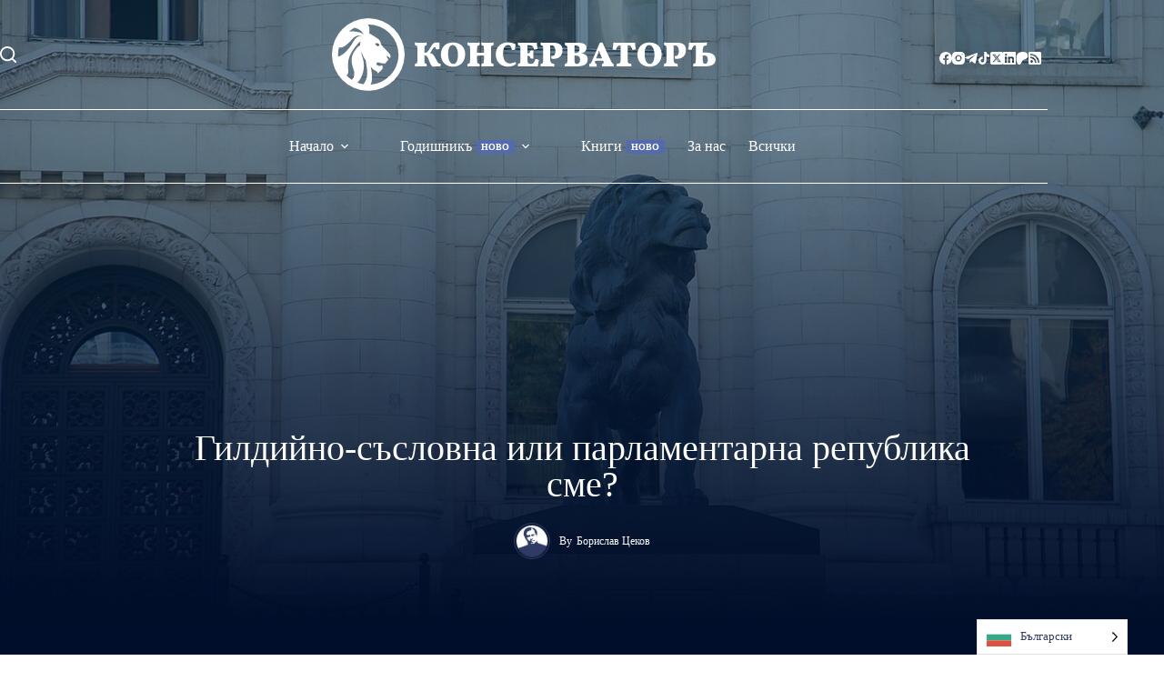

--- FILE ---
content_type: text/html; charset=UTF-8
request_url: https://conservative.bg/page/436/?aa_page=11
body_size: 59523
content:
<!doctype html>
<html lang="bg-BG" prefix="og: https://ogp.me/ns#">
<head>
	
	<meta charset="UTF-8">
	<meta name="viewport" content="width=device-width, initial-scale=1, maximum-scale=5, viewport-fit=cover">
	<link rel="profile" href="https://gmpg.org/xfn/11">

	
<!-- Search Engine Optimization by Rank Math - https://rankmath.com/ -->
<title>Консерваторъ - медийна платформа за десни идеи</title>
<meta name="description" content="Консерваторъ - медийна платформа за десни политически и икономически идеи. Ние защитаваме консервативните позиции в България."/>
<meta name="robots" content="follow, index, max-snippet:-1, max-video-preview:-1, max-image-preview:large"/>
<link rel="canonical" href="https://conservative.bg/" />
<meta property="og:locale" content="bg_BG" />
<meta property="og:type" content="website" />
<meta property="og:title" content="Консерваторъ - медийна платформа за десни идеи" />
<meta property="og:description" content="Консерваторъ - медийна платформа за десни политически и икономически идеи. Ние защитаваме консервативните позиции в България." />
<meta property="og:url" content="https://conservative.bg/" />
<meta property="og:site_name" content="Консерваторъ" />
<meta property="og:updated_time" content="2025-11-26T09:13:53+02:00" />
<meta property="og:image" content="https://conservative.bg/wp-content/uploads/2021/12/cover-conservativebg.png" />
<meta property="og:image:secure_url" content="https://conservative.bg/wp-content/uploads/2021/12/cover-conservativebg.png" />
<meta property="og:image:width" content="1200" />
<meta property="og:image:height" content="630" />
<meta property="og:image:alt" content="Консерваторъ | Дясна платформа" />
<meta property="og:image:type" content="image/png" />
<meta property="article:published_time" content="2021-07-07T11:45:29+03:00" />
<meta property="article:modified_time" content="2025-11-26T09:13:53+02:00" />
<meta name="twitter:card" content="summary_large_image" />
<meta name="twitter:title" content="Консерваторъ - медийна платформа за десни идеи" />
<meta name="twitter:description" content="Консерваторъ - медийна платформа за десни политически и икономически идеи. Ние защитаваме консервативните позиции в България." />
<meta name="twitter:site" content="@konservatorbg" />
<meta name="twitter:creator" content="@konservatorbg" />
<meta name="twitter:image" content="https://conservative.bg/wp-content/uploads/2021/12/cover-conservativebg.png" />
<meta name="twitter:label1" content="Written by" />
<meta name="twitter:data1" content="Консерваторъ" />
<meta name="twitter:label2" content="Time to read" />
<meta name="twitter:data2" content="Less than a minute" />
<script type="application/ld+json" class="rank-math-schema">{"@context":"https://schema.org","@graph":[{"@type":"Organization","@id":"https://conservative.bg/#organization","name":"\u041a\u043e\u043d\u0441\u0435\u0440\u0432\u0430\u0442\u043e\u0440\u044a","url":"https://conservative.bg","sameAs":["https://facebook.com/diasnaplatforma","https://twitter.com/konservatorbg","https://www.instagram.com/conservativebg/"],"logo":{"@type":"ImageObject","@id":"https://conservative.bg/#logo","url":"https://conservative.bg/wp-content/uploads/2024/03/logo2022-blue.svg","contentUrl":"https://conservative.bg/wp-content/uploads/2024/03/logo2022-blue.svg","caption":"\u041a\u043e\u043d\u0441\u0435\u0440\u0432\u0430\u0442\u043e\u0440\u044a","inLanguage":"bg-BG"}},{"@type":"WebSite","@id":"https://conservative.bg/#website","url":"https://conservative.bg","name":"\u041a\u043e\u043d\u0441\u0435\u0440\u0432\u0430\u0442\u043e\u0440\u044a","publisher":{"@id":"https://conservative.bg/#organization"},"inLanguage":"bg-BG"},{"@type":"ImageObject","@id":"https://conservative.bg/wp-content/uploads/2021/12/cover-conservativebg.png","url":"https://conservative.bg/wp-content/uploads/2021/12/cover-conservativebg.png","width":"1200","height":"630","caption":"\u041a\u043e\u043d\u0441\u0435\u0440\u0432\u0430\u0442\u043e\u0440\u044a | \u0414\u044f\u0441\u043d\u0430 \u043f\u043b\u0430\u0442\u0444\u043e\u0440\u043c\u0430","inLanguage":"bg-BG"},{"@type":"WebPage","@id":"https://conservative.bg/#webpage","url":"https://conservative.bg/","name":"\u041a\u043e\u043d\u0441\u0435\u0440\u0432\u0430\u0442\u043e\u0440\u044a - \u043c\u0435\u0434\u0438\u0439\u043d\u0430 \u043f\u043b\u0430\u0442\u0444\u043e\u0440\u043c\u0430 \u0437\u0430 \u0434\u0435\u0441\u043d\u0438 \u0438\u0434\u0435\u0438","datePublished":"2021-07-07T11:45:29+03:00","dateModified":"2025-11-26T09:13:53+02:00","about":{"@id":"https://conservative.bg/#organization"},"isPartOf":{"@id":"https://conservative.bg/#website"},"primaryImageOfPage":{"@id":"https://conservative.bg/wp-content/uploads/2021/12/cover-conservativebg.png"},"inLanguage":"bg-BG"},{"@type":"Person","@id":"https://conservative.bg/author/conservativebg/","name":"\u041a\u043e\u043d\u0441\u0435\u0440\u0432\u0430\u0442\u043e\u0440\u044a","url":"https://conservative.bg/author/conservativebg/","image":{"@type":"ImageObject","@id":"https://conservative.bg/wp-content/uploads/2018/07/cropped-logo-720-t-150x150.png","url":"https://conservative.bg/wp-content/uploads/2018/07/cropped-logo-720-t-150x150.png","caption":"\u041a\u043e\u043d\u0441\u0435\u0440\u0432\u0430\u0442\u043e\u0440\u044a","inLanguage":"bg-BG"},"worksFor":{"@id":"https://conservative.bg/#organization"}},{"@type":"Article","headline":"\u041a\u043e\u043d\u0441\u0435\u0440\u0432\u0430\u0442\u043e\u0440\u044a - \u043c\u0435\u0434\u0438\u0439\u043d\u0430 \u043f\u043b\u0430\u0442\u0444\u043e\u0440\u043c\u0430 \u0437\u0430 \u0434\u0435\u0441\u043d\u0438 \u0438\u0434\u0435\u0438","keywords":"\u041a\u043e\u043d\u0441\u0435\u0440\u0432\u0430\u0442\u043e\u0440\u044a","datePublished":"2021-07-07T11:45:29+03:00","dateModified":"2025-11-26T09:13:53+02:00","author":{"@id":"https://conservative.bg/author/conservativebg/","name":"\u041a\u043e\u043d\u0441\u0435\u0440\u0432\u0430\u0442\u043e\u0440\u044a"},"publisher":{"@id":"https://conservative.bg/#organization"},"description":"\u041a\u043e\u043d\u0441\u0435\u0440\u0432\u0430\u0442\u043e\u0440\u044a - \u043c\u0435\u0434\u0438\u0439\u043d\u0430 \u043f\u043b\u0430\u0442\u0444\u043e\u0440\u043c\u0430 \u0437\u0430 \u0434\u0435\u0441\u043d\u0438 \u043f\u043e\u043b\u0438\u0442\u0438\u0447\u0435\u0441\u043a\u0438 \u0438 \u0438\u043a\u043e\u043d\u043e\u043c\u0438\u0447\u0435\u0441\u043a\u0438 \u0438\u0434\u0435\u0438. \u041d\u0438\u0435 \u0437\u0430\u0449\u0438\u0442\u0430\u0432\u0430\u043c\u0435 \u043a\u043e\u043d\u0441\u0435\u0440\u0432\u0430\u0442\u0438\u0432\u043d\u0438\u0442\u0435 \u043f\u043e\u0437\u0438\u0446\u0438\u0438 \u0432 \u0411\u044a\u043b\u0433\u0430\u0440\u0438\u044f.","name":"\u041a\u043e\u043d\u0441\u0435\u0440\u0432\u0430\u0442\u043e\u0440\u044a - \u043c\u0435\u0434\u0438\u0439\u043d\u0430 \u043f\u043b\u0430\u0442\u0444\u043e\u0440\u043c\u0430 \u0437\u0430 \u0434\u0435\u0441\u043d\u0438 \u0438\u0434\u0435\u0438","@id":"https://conservative.bg/#richSnippet","isPartOf":{"@id":"https://conservative.bg/#webpage"},"image":{"@id":"https://conservative.bg/wp-content/uploads/2021/12/cover-conservativebg.png"},"inLanguage":"bg-BG","mainEntityOfPage":{"@id":"https://conservative.bg/#webpage"}}]}</script>
<meta name="google-site-verification" content="w5cRWyMqTx49REPUCy8SQCHBJCXZq_XZVb5A2PDIyNk" />
<!-- /Rank Math WordPress SEO plugin -->

<link rel='dns-prefetch' href='//www.googletagmanager.com' />
<link rel='dns-prefetch' href='//fonts.googleapis.com' />
<link rel='dns-prefetch' href='//pagead2.googlesyndication.com' />
<link rel="alternate" type="application/rss+xml" title="Консерваторъ &raquo; Поток" href="https://conservative.bg/feed/" />
<link rel="alternate" type="application/rss+xml" title="Консерваторъ &raquo; поток за коментари" href="https://conservative.bg/comments/feed/" />
<link rel="alternate" title="oEmbed (JSON)" type="application/json+oembed" href="https://conservative.bg/wp-json/oembed/1.0/embed?url=https%3A%2F%2Fconservative.bg%2F" />
<link rel="alternate" title="oEmbed (XML)" type="text/xml+oembed" href="https://conservative.bg/wp-json/oembed/1.0/embed?url=https%3A%2F%2Fconservative.bg%2F&#038;format=xml" />
<style id='wp-img-auto-sizes-contain-inline-css'>
img:is([sizes=auto i],[sizes^="auto," i]){contain-intrinsic-size:3000px 1500px}
/*# sourceURL=wp-img-auto-sizes-contain-inline-css */
</style>
<style id='wp-block-library-inline-css'>
:root{--wp-block-synced-color:#7a00df;--wp-block-synced-color--rgb:122,0,223;--wp-bound-block-color:var(--wp-block-synced-color);--wp-editor-canvas-background:#ddd;--wp-admin-theme-color:#007cba;--wp-admin-theme-color--rgb:0,124,186;--wp-admin-theme-color-darker-10:#006ba1;--wp-admin-theme-color-darker-10--rgb:0,107,160.5;--wp-admin-theme-color-darker-20:#005a87;--wp-admin-theme-color-darker-20--rgb:0,90,135;--wp-admin-border-width-focus:2px}@media (min-resolution:192dpi){:root{--wp-admin-border-width-focus:1.5px}}.wp-element-button{cursor:pointer}:root .has-very-light-gray-background-color{background-color:#eee}:root .has-very-dark-gray-background-color{background-color:#313131}:root .has-very-light-gray-color{color:#eee}:root .has-very-dark-gray-color{color:#313131}:root .has-vivid-green-cyan-to-vivid-cyan-blue-gradient-background{background:linear-gradient(135deg,#00d084,#0693e3)}:root .has-purple-crush-gradient-background{background:linear-gradient(135deg,#34e2e4,#4721fb 50%,#ab1dfe)}:root .has-hazy-dawn-gradient-background{background:linear-gradient(135deg,#faaca8,#dad0ec)}:root .has-subdued-olive-gradient-background{background:linear-gradient(135deg,#fafae1,#67a671)}:root .has-atomic-cream-gradient-background{background:linear-gradient(135deg,#fdd79a,#004a59)}:root .has-nightshade-gradient-background{background:linear-gradient(135deg,#330968,#31cdcf)}:root .has-midnight-gradient-background{background:linear-gradient(135deg,#020381,#2874fc)}:root{--wp--preset--font-size--normal:16px;--wp--preset--font-size--huge:42px}.has-regular-font-size{font-size:1em}.has-larger-font-size{font-size:2.625em}.has-normal-font-size{font-size:var(--wp--preset--font-size--normal)}.has-huge-font-size{font-size:var(--wp--preset--font-size--huge)}.has-text-align-center{text-align:center}.has-text-align-left{text-align:left}.has-text-align-right{text-align:right}.has-fit-text{white-space:nowrap!important}#end-resizable-editor-section{display:none}.aligncenter{clear:both}.items-justified-left{justify-content:flex-start}.items-justified-center{justify-content:center}.items-justified-right{justify-content:flex-end}.items-justified-space-between{justify-content:space-between}.screen-reader-text{border:0;clip-path:inset(50%);height:1px;margin:-1px;overflow:hidden;padding:0;position:absolute;width:1px;word-wrap:normal!important}.screen-reader-text:focus{background-color:#ddd;clip-path:none;color:#444;display:block;font-size:1em;height:auto;left:5px;line-height:normal;padding:15px 23px 14px;text-decoration:none;top:5px;width:auto;z-index:100000}html :where(.has-border-color){border-style:solid}html :where([style*=border-top-color]){border-top-style:solid}html :where([style*=border-right-color]){border-right-style:solid}html :where([style*=border-bottom-color]){border-bottom-style:solid}html :where([style*=border-left-color]){border-left-style:solid}html :where([style*=border-width]){border-style:solid}html :where([style*=border-top-width]){border-top-style:solid}html :where([style*=border-right-width]){border-right-style:solid}html :where([style*=border-bottom-width]){border-bottom-style:solid}html :where([style*=border-left-width]){border-left-style:solid}html :where(img[class*=wp-image-]){height:auto;max-width:100%}:where(figure){margin:0 0 1em}html :where(.is-position-sticky){--wp-admin--admin-bar--position-offset:var(--wp-admin--admin-bar--height,0px)}@media screen and (max-width:600px){html :where(.is-position-sticky){--wp-admin--admin-bar--position-offset:0px}}

/*# sourceURL=wp-block-library-inline-css */
</style><style id='wp-block-heading-inline-css'>
h1:where(.wp-block-heading).has-background,h2:where(.wp-block-heading).has-background,h3:where(.wp-block-heading).has-background,h4:where(.wp-block-heading).has-background,h5:where(.wp-block-heading).has-background,h6:where(.wp-block-heading).has-background{padding:1.25em 2.375em}h1.has-text-align-left[style*=writing-mode]:where([style*=vertical-lr]),h1.has-text-align-right[style*=writing-mode]:where([style*=vertical-rl]),h2.has-text-align-left[style*=writing-mode]:where([style*=vertical-lr]),h2.has-text-align-right[style*=writing-mode]:where([style*=vertical-rl]),h3.has-text-align-left[style*=writing-mode]:where([style*=vertical-lr]),h3.has-text-align-right[style*=writing-mode]:where([style*=vertical-rl]),h4.has-text-align-left[style*=writing-mode]:where([style*=vertical-lr]),h4.has-text-align-right[style*=writing-mode]:where([style*=vertical-rl]),h5.has-text-align-left[style*=writing-mode]:where([style*=vertical-lr]),h5.has-text-align-right[style*=writing-mode]:where([style*=vertical-rl]),h6.has-text-align-left[style*=writing-mode]:where([style*=vertical-lr]),h6.has-text-align-right[style*=writing-mode]:where([style*=vertical-rl]){rotate:180deg}
/*# sourceURL=https://conservative.bg/wp-includes/blocks/heading/style.min.css */
</style>
<style id='wp-block-image-inline-css'>
.wp-block-image>a,.wp-block-image>figure>a{display:inline-block}.wp-block-image img{box-sizing:border-box;height:auto;max-width:100%;vertical-align:bottom}@media not (prefers-reduced-motion){.wp-block-image img.hide{visibility:hidden}.wp-block-image img.show{animation:show-content-image .4s}}.wp-block-image[style*=border-radius] img,.wp-block-image[style*=border-radius]>a{border-radius:inherit}.wp-block-image.has-custom-border img{box-sizing:border-box}.wp-block-image.aligncenter{text-align:center}.wp-block-image.alignfull>a,.wp-block-image.alignwide>a{width:100%}.wp-block-image.alignfull img,.wp-block-image.alignwide img{height:auto;width:100%}.wp-block-image .aligncenter,.wp-block-image .alignleft,.wp-block-image .alignright,.wp-block-image.aligncenter,.wp-block-image.alignleft,.wp-block-image.alignright{display:table}.wp-block-image .aligncenter>figcaption,.wp-block-image .alignleft>figcaption,.wp-block-image .alignright>figcaption,.wp-block-image.aligncenter>figcaption,.wp-block-image.alignleft>figcaption,.wp-block-image.alignright>figcaption{caption-side:bottom;display:table-caption}.wp-block-image .alignleft{float:left;margin:.5em 1em .5em 0}.wp-block-image .alignright{float:right;margin:.5em 0 .5em 1em}.wp-block-image .aligncenter{margin-left:auto;margin-right:auto}.wp-block-image :where(figcaption){margin-bottom:1em;margin-top:.5em}.wp-block-image.is-style-circle-mask img{border-radius:9999px}@supports ((-webkit-mask-image:none) or (mask-image:none)) or (-webkit-mask-image:none){.wp-block-image.is-style-circle-mask img{border-radius:0;-webkit-mask-image:url('data:image/svg+xml;utf8,<svg viewBox="0 0 100 100" xmlns="http://www.w3.org/2000/svg"><circle cx="50" cy="50" r="50"/></svg>');mask-image:url('data:image/svg+xml;utf8,<svg viewBox="0 0 100 100" xmlns="http://www.w3.org/2000/svg"><circle cx="50" cy="50" r="50"/></svg>');mask-mode:alpha;-webkit-mask-position:center;mask-position:center;-webkit-mask-repeat:no-repeat;mask-repeat:no-repeat;-webkit-mask-size:contain;mask-size:contain}}:root :where(.wp-block-image.is-style-rounded img,.wp-block-image .is-style-rounded img){border-radius:9999px}.wp-block-image figure{margin:0}.wp-lightbox-container{display:flex;flex-direction:column;position:relative}.wp-lightbox-container img{cursor:zoom-in}.wp-lightbox-container img:hover+button{opacity:1}.wp-lightbox-container button{align-items:center;backdrop-filter:blur(16px) saturate(180%);background-color:#5a5a5a40;border:none;border-radius:4px;cursor:zoom-in;display:flex;height:20px;justify-content:center;opacity:0;padding:0;position:absolute;right:16px;text-align:center;top:16px;width:20px;z-index:100}@media not (prefers-reduced-motion){.wp-lightbox-container button{transition:opacity .2s ease}}.wp-lightbox-container button:focus-visible{outline:3px auto #5a5a5a40;outline:3px auto -webkit-focus-ring-color;outline-offset:3px}.wp-lightbox-container button:hover{cursor:pointer;opacity:1}.wp-lightbox-container button:focus{opacity:1}.wp-lightbox-container button:focus,.wp-lightbox-container button:hover,.wp-lightbox-container button:not(:hover):not(:active):not(.has-background){background-color:#5a5a5a40;border:none}.wp-lightbox-overlay{box-sizing:border-box;cursor:zoom-out;height:100vh;left:0;overflow:hidden;position:fixed;top:0;visibility:hidden;width:100%;z-index:100000}.wp-lightbox-overlay .close-button{align-items:center;cursor:pointer;display:flex;justify-content:center;min-height:40px;min-width:40px;padding:0;position:absolute;right:calc(env(safe-area-inset-right) + 16px);top:calc(env(safe-area-inset-top) + 16px);z-index:5000000}.wp-lightbox-overlay .close-button:focus,.wp-lightbox-overlay .close-button:hover,.wp-lightbox-overlay .close-button:not(:hover):not(:active):not(.has-background){background:none;border:none}.wp-lightbox-overlay .lightbox-image-container{height:var(--wp--lightbox-container-height);left:50%;overflow:hidden;position:absolute;top:50%;transform:translate(-50%,-50%);transform-origin:top left;width:var(--wp--lightbox-container-width);z-index:9999999999}.wp-lightbox-overlay .wp-block-image{align-items:center;box-sizing:border-box;display:flex;height:100%;justify-content:center;margin:0;position:relative;transform-origin:0 0;width:100%;z-index:3000000}.wp-lightbox-overlay .wp-block-image img{height:var(--wp--lightbox-image-height);min-height:var(--wp--lightbox-image-height);min-width:var(--wp--lightbox-image-width);width:var(--wp--lightbox-image-width)}.wp-lightbox-overlay .wp-block-image figcaption{display:none}.wp-lightbox-overlay button{background:none;border:none}.wp-lightbox-overlay .scrim{background-color:#fff;height:100%;opacity:.9;position:absolute;width:100%;z-index:2000000}.wp-lightbox-overlay.active{visibility:visible}@media not (prefers-reduced-motion){.wp-lightbox-overlay.active{animation:turn-on-visibility .25s both}.wp-lightbox-overlay.active img{animation:turn-on-visibility .35s both}.wp-lightbox-overlay.show-closing-animation:not(.active){animation:turn-off-visibility .35s both}.wp-lightbox-overlay.show-closing-animation:not(.active) img{animation:turn-off-visibility .25s both}.wp-lightbox-overlay.zoom.active{animation:none;opacity:1;visibility:visible}.wp-lightbox-overlay.zoom.active .lightbox-image-container{animation:lightbox-zoom-in .4s}.wp-lightbox-overlay.zoom.active .lightbox-image-container img{animation:none}.wp-lightbox-overlay.zoom.active .scrim{animation:turn-on-visibility .4s forwards}.wp-lightbox-overlay.zoom.show-closing-animation:not(.active){animation:none}.wp-lightbox-overlay.zoom.show-closing-animation:not(.active) .lightbox-image-container{animation:lightbox-zoom-out .4s}.wp-lightbox-overlay.zoom.show-closing-animation:not(.active) .lightbox-image-container img{animation:none}.wp-lightbox-overlay.zoom.show-closing-animation:not(.active) .scrim{animation:turn-off-visibility .4s forwards}}@keyframes show-content-image{0%{visibility:hidden}99%{visibility:hidden}to{visibility:visible}}@keyframes turn-on-visibility{0%{opacity:0}to{opacity:1}}@keyframes turn-off-visibility{0%{opacity:1;visibility:visible}99%{opacity:0;visibility:visible}to{opacity:0;visibility:hidden}}@keyframes lightbox-zoom-in{0%{transform:translate(calc((-100vw + var(--wp--lightbox-scrollbar-width))/2 + var(--wp--lightbox-initial-left-position)),calc(-50vh + var(--wp--lightbox-initial-top-position))) scale(var(--wp--lightbox-scale))}to{transform:translate(-50%,-50%) scale(1)}}@keyframes lightbox-zoom-out{0%{transform:translate(-50%,-50%) scale(1);visibility:visible}99%{visibility:visible}to{transform:translate(calc((-100vw + var(--wp--lightbox-scrollbar-width))/2 + var(--wp--lightbox-initial-left-position)),calc(-50vh + var(--wp--lightbox-initial-top-position))) scale(var(--wp--lightbox-scale));visibility:hidden}}
/*# sourceURL=https://conservative.bg/wp-includes/blocks/image/style.min.css */
</style>
<style id='wp-block-columns-inline-css'>
.wp-block-columns{box-sizing:border-box;display:flex;flex-wrap:wrap!important}@media (min-width:782px){.wp-block-columns{flex-wrap:nowrap!important}}.wp-block-columns{align-items:normal!important}.wp-block-columns.are-vertically-aligned-top{align-items:flex-start}.wp-block-columns.are-vertically-aligned-center{align-items:center}.wp-block-columns.are-vertically-aligned-bottom{align-items:flex-end}@media (max-width:781px){.wp-block-columns:not(.is-not-stacked-on-mobile)>.wp-block-column{flex-basis:100%!important}}@media (min-width:782px){.wp-block-columns:not(.is-not-stacked-on-mobile)>.wp-block-column{flex-basis:0;flex-grow:1}.wp-block-columns:not(.is-not-stacked-on-mobile)>.wp-block-column[style*=flex-basis]{flex-grow:0}}.wp-block-columns.is-not-stacked-on-mobile{flex-wrap:nowrap!important}.wp-block-columns.is-not-stacked-on-mobile>.wp-block-column{flex-basis:0;flex-grow:1}.wp-block-columns.is-not-stacked-on-mobile>.wp-block-column[style*=flex-basis]{flex-grow:0}:where(.wp-block-columns){margin-bottom:1.75em}:where(.wp-block-columns.has-background){padding:1.25em 2.375em}.wp-block-column{flex-grow:1;min-width:0;overflow-wrap:break-word;word-break:break-word}.wp-block-column.is-vertically-aligned-top{align-self:flex-start}.wp-block-column.is-vertically-aligned-center{align-self:center}.wp-block-column.is-vertically-aligned-bottom{align-self:flex-end}.wp-block-column.is-vertically-aligned-stretch{align-self:stretch}.wp-block-column.is-vertically-aligned-bottom,.wp-block-column.is-vertically-aligned-center,.wp-block-column.is-vertically-aligned-top{width:100%}
/*# sourceURL=https://conservative.bg/wp-includes/blocks/columns/style.min.css */
</style>
<style id='wp-block-group-inline-css'>
.wp-block-group{box-sizing:border-box}:where(.wp-block-group.wp-block-group-is-layout-constrained){position:relative}
/*# sourceURL=https://conservative.bg/wp-includes/blocks/group/style.min.css */
</style>
<style id='wp-block-paragraph-inline-css'>
.is-small-text{font-size:.875em}.is-regular-text{font-size:1em}.is-large-text{font-size:2.25em}.is-larger-text{font-size:3em}.has-drop-cap:not(:focus):first-letter{float:left;font-size:8.4em;font-style:normal;font-weight:100;line-height:.68;margin:.05em .1em 0 0;text-transform:uppercase}body.rtl .has-drop-cap:not(:focus):first-letter{float:none;margin-left:.1em}p.has-drop-cap.has-background{overflow:hidden}:root :where(p.has-background){padding:1.25em 2.375em}:where(p.has-text-color:not(.has-link-color)) a{color:inherit}p.has-text-align-left[style*="writing-mode:vertical-lr"],p.has-text-align-right[style*="writing-mode:vertical-rl"]{rotate:180deg}
/*# sourceURL=https://conservative.bg/wp-includes/blocks/paragraph/style.min.css */
</style>
<style id='wp-block-quote-inline-css'>
.wp-block-quote{box-sizing:border-box;overflow-wrap:break-word}.wp-block-quote.is-large:where(:not(.is-style-plain)),.wp-block-quote.is-style-large:where(:not(.is-style-plain)){margin-bottom:1em;padding:0 1em}.wp-block-quote.is-large:where(:not(.is-style-plain)) p,.wp-block-quote.is-style-large:where(:not(.is-style-plain)) p{font-size:1.5em;font-style:italic;line-height:1.6}.wp-block-quote.is-large:where(:not(.is-style-plain)) cite,.wp-block-quote.is-large:where(:not(.is-style-plain)) footer,.wp-block-quote.is-style-large:where(:not(.is-style-plain)) cite,.wp-block-quote.is-style-large:where(:not(.is-style-plain)) footer{font-size:1.125em;text-align:right}.wp-block-quote>cite{display:block}
/*# sourceURL=https://conservative.bg/wp-includes/blocks/quote/style.min.css */
</style>
<style id='wp-block-separator-inline-css'>
@charset "UTF-8";.wp-block-separator{border:none;border-top:2px solid}:root :where(.wp-block-separator.is-style-dots){height:auto;line-height:1;text-align:center}:root :where(.wp-block-separator.is-style-dots):before{color:currentColor;content:"···";font-family:serif;font-size:1.5em;letter-spacing:2em;padding-left:2em}.wp-block-separator.is-style-dots{background:none!important;border:none!important}
/*# sourceURL=https://conservative.bg/wp-includes/blocks/separator/style.min.css */
</style>
<style id='wp-block-social-links-inline-css'>
.wp-block-social-links{background:none;box-sizing:border-box;margin-left:0;padding-left:0;padding-right:0;text-indent:0}.wp-block-social-links .wp-social-link a,.wp-block-social-links .wp-social-link a:hover{border-bottom:0;box-shadow:none;text-decoration:none}.wp-block-social-links .wp-social-link svg{height:1em;width:1em}.wp-block-social-links .wp-social-link span:not(.screen-reader-text){font-size:.65em;margin-left:.5em;margin-right:.5em}.wp-block-social-links.has-small-icon-size{font-size:16px}.wp-block-social-links,.wp-block-social-links.has-normal-icon-size{font-size:24px}.wp-block-social-links.has-large-icon-size{font-size:36px}.wp-block-social-links.has-huge-icon-size{font-size:48px}.wp-block-social-links.aligncenter{display:flex;justify-content:center}.wp-block-social-links.alignright{justify-content:flex-end}.wp-block-social-link{border-radius:9999px;display:block}@media not (prefers-reduced-motion){.wp-block-social-link{transition:transform .1s ease}}.wp-block-social-link{height:auto}.wp-block-social-link a{align-items:center;display:flex;line-height:0}.wp-block-social-link:hover{transform:scale(1.1)}.wp-block-social-links .wp-block-social-link.wp-social-link{display:inline-block;margin:0;padding:0}.wp-block-social-links .wp-block-social-link.wp-social-link .wp-block-social-link-anchor,.wp-block-social-links .wp-block-social-link.wp-social-link .wp-block-social-link-anchor svg,.wp-block-social-links .wp-block-social-link.wp-social-link .wp-block-social-link-anchor:active,.wp-block-social-links .wp-block-social-link.wp-social-link .wp-block-social-link-anchor:hover,.wp-block-social-links .wp-block-social-link.wp-social-link .wp-block-social-link-anchor:visited{color:currentColor;fill:currentColor}:where(.wp-block-social-links:not(.is-style-logos-only)) .wp-social-link{background-color:#f0f0f0;color:#444}:where(.wp-block-social-links:not(.is-style-logos-only)) .wp-social-link-amazon{background-color:#f90;color:#fff}:where(.wp-block-social-links:not(.is-style-logos-only)) .wp-social-link-bandcamp{background-color:#1ea0c3;color:#fff}:where(.wp-block-social-links:not(.is-style-logos-only)) .wp-social-link-behance{background-color:#0757fe;color:#fff}:where(.wp-block-social-links:not(.is-style-logos-only)) .wp-social-link-bluesky{background-color:#0a7aff;color:#fff}:where(.wp-block-social-links:not(.is-style-logos-only)) .wp-social-link-codepen{background-color:#1e1f26;color:#fff}:where(.wp-block-social-links:not(.is-style-logos-only)) .wp-social-link-deviantart{background-color:#02e49b;color:#fff}:where(.wp-block-social-links:not(.is-style-logos-only)) .wp-social-link-discord{background-color:#5865f2;color:#fff}:where(.wp-block-social-links:not(.is-style-logos-only)) .wp-social-link-dribbble{background-color:#e94c89;color:#fff}:where(.wp-block-social-links:not(.is-style-logos-only)) .wp-social-link-dropbox{background-color:#4280ff;color:#fff}:where(.wp-block-social-links:not(.is-style-logos-only)) .wp-social-link-etsy{background-color:#f45800;color:#fff}:where(.wp-block-social-links:not(.is-style-logos-only)) .wp-social-link-facebook{background-color:#0866ff;color:#fff}:where(.wp-block-social-links:not(.is-style-logos-only)) .wp-social-link-fivehundredpx{background-color:#000;color:#fff}:where(.wp-block-social-links:not(.is-style-logos-only)) .wp-social-link-flickr{background-color:#0461dd;color:#fff}:where(.wp-block-social-links:not(.is-style-logos-only)) .wp-social-link-foursquare{background-color:#e65678;color:#fff}:where(.wp-block-social-links:not(.is-style-logos-only)) .wp-social-link-github{background-color:#24292d;color:#fff}:where(.wp-block-social-links:not(.is-style-logos-only)) .wp-social-link-goodreads{background-color:#eceadd;color:#382110}:where(.wp-block-social-links:not(.is-style-logos-only)) .wp-social-link-google{background-color:#ea4434;color:#fff}:where(.wp-block-social-links:not(.is-style-logos-only)) .wp-social-link-gravatar{background-color:#1d4fc4;color:#fff}:where(.wp-block-social-links:not(.is-style-logos-only)) .wp-social-link-instagram{background-color:#f00075;color:#fff}:where(.wp-block-social-links:not(.is-style-logos-only)) .wp-social-link-lastfm{background-color:#e21b24;color:#fff}:where(.wp-block-social-links:not(.is-style-logos-only)) .wp-social-link-linkedin{background-color:#0d66c2;color:#fff}:where(.wp-block-social-links:not(.is-style-logos-only)) .wp-social-link-mastodon{background-color:#3288d4;color:#fff}:where(.wp-block-social-links:not(.is-style-logos-only)) .wp-social-link-medium{background-color:#000;color:#fff}:where(.wp-block-social-links:not(.is-style-logos-only)) .wp-social-link-meetup{background-color:#f6405f;color:#fff}:where(.wp-block-social-links:not(.is-style-logos-only)) .wp-social-link-patreon{background-color:#000;color:#fff}:where(.wp-block-social-links:not(.is-style-logos-only)) .wp-social-link-pinterest{background-color:#e60122;color:#fff}:where(.wp-block-social-links:not(.is-style-logos-only)) .wp-social-link-pocket{background-color:#ef4155;color:#fff}:where(.wp-block-social-links:not(.is-style-logos-only)) .wp-social-link-reddit{background-color:#ff4500;color:#fff}:where(.wp-block-social-links:not(.is-style-logos-only)) .wp-social-link-skype{background-color:#0478d7;color:#fff}:where(.wp-block-social-links:not(.is-style-logos-only)) .wp-social-link-snapchat{background-color:#fefc00;color:#fff;stroke:#000}:where(.wp-block-social-links:not(.is-style-logos-only)) .wp-social-link-soundcloud{background-color:#ff5600;color:#fff}:where(.wp-block-social-links:not(.is-style-logos-only)) .wp-social-link-spotify{background-color:#1bd760;color:#fff}:where(.wp-block-social-links:not(.is-style-logos-only)) .wp-social-link-telegram{background-color:#2aabee;color:#fff}:where(.wp-block-social-links:not(.is-style-logos-only)) .wp-social-link-threads{background-color:#000;color:#fff}:where(.wp-block-social-links:not(.is-style-logos-only)) .wp-social-link-tiktok{background-color:#000;color:#fff}:where(.wp-block-social-links:not(.is-style-logos-only)) .wp-social-link-tumblr{background-color:#011835;color:#fff}:where(.wp-block-social-links:not(.is-style-logos-only)) .wp-social-link-twitch{background-color:#6440a4;color:#fff}:where(.wp-block-social-links:not(.is-style-logos-only)) .wp-social-link-twitter{background-color:#1da1f2;color:#fff}:where(.wp-block-social-links:not(.is-style-logos-only)) .wp-social-link-vimeo{background-color:#1eb7ea;color:#fff}:where(.wp-block-social-links:not(.is-style-logos-only)) .wp-social-link-vk{background-color:#4680c2;color:#fff}:where(.wp-block-social-links:not(.is-style-logos-only)) .wp-social-link-wordpress{background-color:#3499cd;color:#fff}:where(.wp-block-social-links:not(.is-style-logos-only)) .wp-social-link-whatsapp{background-color:#25d366;color:#fff}:where(.wp-block-social-links:not(.is-style-logos-only)) .wp-social-link-x{background-color:#000;color:#fff}:where(.wp-block-social-links:not(.is-style-logos-only)) .wp-social-link-yelp{background-color:#d32422;color:#fff}:where(.wp-block-social-links:not(.is-style-logos-only)) .wp-social-link-youtube{background-color:red;color:#fff}:where(.wp-block-social-links.is-style-logos-only) .wp-social-link{background:none}:where(.wp-block-social-links.is-style-logos-only) .wp-social-link svg{height:1.25em;width:1.25em}:where(.wp-block-social-links.is-style-logos-only) .wp-social-link-amazon{color:#f90}:where(.wp-block-social-links.is-style-logos-only) .wp-social-link-bandcamp{color:#1ea0c3}:where(.wp-block-social-links.is-style-logos-only) .wp-social-link-behance{color:#0757fe}:where(.wp-block-social-links.is-style-logos-only) .wp-social-link-bluesky{color:#0a7aff}:where(.wp-block-social-links.is-style-logos-only) .wp-social-link-codepen{color:#1e1f26}:where(.wp-block-social-links.is-style-logos-only) .wp-social-link-deviantart{color:#02e49b}:where(.wp-block-social-links.is-style-logos-only) .wp-social-link-discord{color:#5865f2}:where(.wp-block-social-links.is-style-logos-only) .wp-social-link-dribbble{color:#e94c89}:where(.wp-block-social-links.is-style-logos-only) .wp-social-link-dropbox{color:#4280ff}:where(.wp-block-social-links.is-style-logos-only) .wp-social-link-etsy{color:#f45800}:where(.wp-block-social-links.is-style-logos-only) .wp-social-link-facebook{color:#0866ff}:where(.wp-block-social-links.is-style-logos-only) .wp-social-link-fivehundredpx{color:#000}:where(.wp-block-social-links.is-style-logos-only) .wp-social-link-flickr{color:#0461dd}:where(.wp-block-social-links.is-style-logos-only) .wp-social-link-foursquare{color:#e65678}:where(.wp-block-social-links.is-style-logos-only) .wp-social-link-github{color:#24292d}:where(.wp-block-social-links.is-style-logos-only) .wp-social-link-goodreads{color:#382110}:where(.wp-block-social-links.is-style-logos-only) .wp-social-link-google{color:#ea4434}:where(.wp-block-social-links.is-style-logos-only) .wp-social-link-gravatar{color:#1d4fc4}:where(.wp-block-social-links.is-style-logos-only) .wp-social-link-instagram{color:#f00075}:where(.wp-block-social-links.is-style-logos-only) .wp-social-link-lastfm{color:#e21b24}:where(.wp-block-social-links.is-style-logos-only) .wp-social-link-linkedin{color:#0d66c2}:where(.wp-block-social-links.is-style-logos-only) .wp-social-link-mastodon{color:#3288d4}:where(.wp-block-social-links.is-style-logos-only) .wp-social-link-medium{color:#000}:where(.wp-block-social-links.is-style-logos-only) .wp-social-link-meetup{color:#f6405f}:where(.wp-block-social-links.is-style-logos-only) .wp-social-link-patreon{color:#000}:where(.wp-block-social-links.is-style-logos-only) .wp-social-link-pinterest{color:#e60122}:where(.wp-block-social-links.is-style-logos-only) .wp-social-link-pocket{color:#ef4155}:where(.wp-block-social-links.is-style-logos-only) .wp-social-link-reddit{color:#ff4500}:where(.wp-block-social-links.is-style-logos-only) .wp-social-link-skype{color:#0478d7}:where(.wp-block-social-links.is-style-logos-only) .wp-social-link-snapchat{color:#fff;stroke:#000}:where(.wp-block-social-links.is-style-logos-only) .wp-social-link-soundcloud{color:#ff5600}:where(.wp-block-social-links.is-style-logos-only) .wp-social-link-spotify{color:#1bd760}:where(.wp-block-social-links.is-style-logos-only) .wp-social-link-telegram{color:#2aabee}:where(.wp-block-social-links.is-style-logos-only) .wp-social-link-threads{color:#000}:where(.wp-block-social-links.is-style-logos-only) .wp-social-link-tiktok{color:#000}:where(.wp-block-social-links.is-style-logos-only) .wp-social-link-tumblr{color:#011835}:where(.wp-block-social-links.is-style-logos-only) .wp-social-link-twitch{color:#6440a4}:where(.wp-block-social-links.is-style-logos-only) .wp-social-link-twitter{color:#1da1f2}:where(.wp-block-social-links.is-style-logos-only) .wp-social-link-vimeo{color:#1eb7ea}:where(.wp-block-social-links.is-style-logos-only) .wp-social-link-vk{color:#4680c2}:where(.wp-block-social-links.is-style-logos-only) .wp-social-link-whatsapp{color:#25d366}:where(.wp-block-social-links.is-style-logos-only) .wp-social-link-wordpress{color:#3499cd}:where(.wp-block-social-links.is-style-logos-only) .wp-social-link-x{color:#000}:where(.wp-block-social-links.is-style-logos-only) .wp-social-link-yelp{color:#d32422}:where(.wp-block-social-links.is-style-logos-only) .wp-social-link-youtube{color:red}.wp-block-social-links.is-style-pill-shape .wp-social-link{width:auto}:root :where(.wp-block-social-links .wp-social-link a){padding:.25em}:root :where(.wp-block-social-links.is-style-logos-only .wp-social-link a){padding:0}:root :where(.wp-block-social-links.is-style-pill-shape .wp-social-link a){padding-left:.6666666667em;padding-right:.6666666667em}.wp-block-social-links:not(.has-icon-color):not(.has-icon-background-color) .wp-social-link-snapchat .wp-block-social-link-label{color:#000}
/*# sourceURL=https://conservative.bg/wp-includes/blocks/social-links/style.min.css */
</style>
<style id='global-styles-inline-css'>
:root{--wp--preset--aspect-ratio--square: 1;--wp--preset--aspect-ratio--4-3: 4/3;--wp--preset--aspect-ratio--3-4: 3/4;--wp--preset--aspect-ratio--3-2: 3/2;--wp--preset--aspect-ratio--2-3: 2/3;--wp--preset--aspect-ratio--16-9: 16/9;--wp--preset--aspect-ratio--9-16: 9/16;--wp--preset--color--black: #000000;--wp--preset--color--cyan-bluish-gray: #abb8c3;--wp--preset--color--white: #ffffff;--wp--preset--color--pale-pink: #f78da7;--wp--preset--color--vivid-red: #cf2e2e;--wp--preset--color--luminous-vivid-orange: #ff6900;--wp--preset--color--luminous-vivid-amber: #fcb900;--wp--preset--color--light-green-cyan: #7bdcb5;--wp--preset--color--vivid-green-cyan: #00d084;--wp--preset--color--pale-cyan-blue: #8ed1fc;--wp--preset--color--vivid-cyan-blue: #0693e3;--wp--preset--color--vivid-purple: #9b51e0;--wp--preset--color--palette-color-1: var(--theme-palette-color-1, #546aaf);--wp--preset--color--palette-color-2: var(--theme-palette-color-2, #303c66);--wp--preset--color--palette-color-3: var(--theme-palette-color-3, #3A4F66);--wp--preset--color--palette-color-4: var(--theme-palette-color-4, #192a3d);--wp--preset--color--palette-color-5: var(--theme-palette-color-5, #e1e8ed);--wp--preset--color--palette-color-6: var(--theme-palette-color-6, #f2f5f7);--wp--preset--color--palette-color-7: var(--theme-palette-color-7, #FAFBFC);--wp--preset--color--palette-color-8: var(--theme-palette-color-8, #ffffff);--wp--preset--gradient--vivid-cyan-blue-to-vivid-purple: linear-gradient(135deg,rgb(6,147,227) 0%,rgb(155,81,224) 100%);--wp--preset--gradient--light-green-cyan-to-vivid-green-cyan: linear-gradient(135deg,rgb(122,220,180) 0%,rgb(0,208,130) 100%);--wp--preset--gradient--luminous-vivid-amber-to-luminous-vivid-orange: linear-gradient(135deg,rgb(252,185,0) 0%,rgb(255,105,0) 100%);--wp--preset--gradient--luminous-vivid-orange-to-vivid-red: linear-gradient(135deg,rgb(255,105,0) 0%,rgb(207,46,46) 100%);--wp--preset--gradient--very-light-gray-to-cyan-bluish-gray: linear-gradient(135deg,rgb(238,238,238) 0%,rgb(169,184,195) 100%);--wp--preset--gradient--cool-to-warm-spectrum: linear-gradient(135deg,rgb(74,234,220) 0%,rgb(151,120,209) 20%,rgb(207,42,186) 40%,rgb(238,44,130) 60%,rgb(251,105,98) 80%,rgb(254,248,76) 100%);--wp--preset--gradient--blush-light-purple: linear-gradient(135deg,rgb(255,206,236) 0%,rgb(152,150,240) 100%);--wp--preset--gradient--blush-bordeaux: linear-gradient(135deg,rgb(254,205,165) 0%,rgb(254,45,45) 50%,rgb(107,0,62) 100%);--wp--preset--gradient--luminous-dusk: linear-gradient(135deg,rgb(255,203,112) 0%,rgb(199,81,192) 50%,rgb(65,88,208) 100%);--wp--preset--gradient--pale-ocean: linear-gradient(135deg,rgb(255,245,203) 0%,rgb(182,227,212) 50%,rgb(51,167,181) 100%);--wp--preset--gradient--electric-grass: linear-gradient(135deg,rgb(202,248,128) 0%,rgb(113,206,126) 100%);--wp--preset--gradient--midnight: linear-gradient(135deg,rgb(2,3,129) 0%,rgb(40,116,252) 100%);--wp--preset--gradient--juicy-peach: linear-gradient(to right, #ffecd2 0%, #fcb69f 100%);--wp--preset--gradient--young-passion: linear-gradient(to right, #ff8177 0%, #ff867a 0%, #ff8c7f 21%, #f99185 52%, #cf556c 78%, #b12a5b 100%);--wp--preset--gradient--true-sunset: linear-gradient(to right, #fa709a 0%, #fee140 100%);--wp--preset--gradient--morpheus-den: linear-gradient(to top, #30cfd0 0%, #330867 100%);--wp--preset--gradient--plum-plate: linear-gradient(135deg, #667eea 0%, #764ba2 100%);--wp--preset--gradient--aqua-splash: linear-gradient(15deg, #13547a 0%, #80d0c7 100%);--wp--preset--gradient--love-kiss: linear-gradient(to top, #ff0844 0%, #ffb199 100%);--wp--preset--gradient--new-retrowave: linear-gradient(to top, #3b41c5 0%, #a981bb 49%, #ffc8a9 100%);--wp--preset--gradient--plum-bath: linear-gradient(to top, #cc208e 0%, #6713d2 100%);--wp--preset--gradient--high-flight: linear-gradient(to right, #0acffe 0%, #495aff 100%);--wp--preset--gradient--teen-party: linear-gradient(-225deg, #FF057C 0%, #8D0B93 50%, #321575 100%);--wp--preset--gradient--fabled-sunset: linear-gradient(-225deg, #231557 0%, #44107A 29%, #FF1361 67%, #FFF800 100%);--wp--preset--gradient--arielle-smile: radial-gradient(circle 248px at center, #16d9e3 0%, #30c7ec 47%, #46aef7 100%);--wp--preset--gradient--itmeo-branding: linear-gradient(180deg, #2af598 0%, #009efd 100%);--wp--preset--gradient--deep-blue: linear-gradient(to right, #6a11cb 0%, #2575fc 100%);--wp--preset--gradient--strong-bliss: linear-gradient(to right, #f78ca0 0%, #f9748f 19%, #fd868c 60%, #fe9a8b 100%);--wp--preset--gradient--sweet-period: linear-gradient(to top, #3f51b1 0%, #5a55ae 13%, #7b5fac 25%, #8f6aae 38%, #a86aa4 50%, #cc6b8e 62%, #f18271 75%, #f3a469 87%, #f7c978 100%);--wp--preset--gradient--purple-division: linear-gradient(to top, #7028e4 0%, #e5b2ca 100%);--wp--preset--gradient--cold-evening: linear-gradient(to top, #0c3483 0%, #a2b6df 100%, #6b8cce 100%, #a2b6df 100%);--wp--preset--gradient--mountain-rock: linear-gradient(to right, #868f96 0%, #596164 100%);--wp--preset--gradient--desert-hump: linear-gradient(to top, #c79081 0%, #dfa579 100%);--wp--preset--gradient--ethernal-constance: linear-gradient(to top, #09203f 0%, #537895 100%);--wp--preset--gradient--happy-memories: linear-gradient(-60deg, #ff5858 0%, #f09819 100%);--wp--preset--gradient--grown-early: linear-gradient(to top, #0ba360 0%, #3cba92 100%);--wp--preset--gradient--morning-salad: linear-gradient(-225deg, #B7F8DB 0%, #50A7C2 100%);--wp--preset--gradient--night-call: linear-gradient(-225deg, #AC32E4 0%, #7918F2 48%, #4801FF 100%);--wp--preset--gradient--mind-crawl: linear-gradient(-225deg, #473B7B 0%, #3584A7 51%, #30D2BE 100%);--wp--preset--gradient--angel-care: linear-gradient(-225deg, #FFE29F 0%, #FFA99F 48%, #FF719A 100%);--wp--preset--gradient--juicy-cake: linear-gradient(to top, #e14fad 0%, #f9d423 100%);--wp--preset--gradient--rich-metal: linear-gradient(to right, #d7d2cc 0%, #304352 100%);--wp--preset--gradient--mole-hall: linear-gradient(-20deg, #616161 0%, #9bc5c3 100%);--wp--preset--gradient--cloudy-knoxville: linear-gradient(120deg, #fdfbfb 0%, #ebedee 100%);--wp--preset--gradient--soft-grass: linear-gradient(to top, #c1dfc4 0%, #deecdd 100%);--wp--preset--gradient--saint-petersburg: linear-gradient(135deg, #f5f7fa 0%, #c3cfe2 100%);--wp--preset--gradient--everlasting-sky: linear-gradient(135deg, #fdfcfb 0%, #e2d1c3 100%);--wp--preset--gradient--kind-steel: linear-gradient(-20deg, #e9defa 0%, #fbfcdb 100%);--wp--preset--gradient--over-sun: linear-gradient(60deg, #abecd6 0%, #fbed96 100%);--wp--preset--gradient--premium-white: linear-gradient(to top, #d5d4d0 0%, #d5d4d0 1%, #eeeeec 31%, #efeeec 75%, #e9e9e7 100%);--wp--preset--gradient--clean-mirror: linear-gradient(45deg, #93a5cf 0%, #e4efe9 100%);--wp--preset--gradient--wild-apple: linear-gradient(to top, #d299c2 0%, #fef9d7 100%);--wp--preset--gradient--snow-again: linear-gradient(to top, #e6e9f0 0%, #eef1f5 100%);--wp--preset--gradient--confident-cloud: linear-gradient(to top, #dad4ec 0%, #dad4ec 1%, #f3e7e9 100%);--wp--preset--gradient--glass-water: linear-gradient(to top, #dfe9f3 0%, white 100%);--wp--preset--gradient--perfect-white: linear-gradient(-225deg, #E3FDF5 0%, #FFE6FA 100%);--wp--preset--font-size--small: 13px;--wp--preset--font-size--medium: 20px;--wp--preset--font-size--large: clamp(22px, 1.375rem + ((1vw - 3.2px) * 0.625), 30px);--wp--preset--font-size--x-large: clamp(30px, 1.875rem + ((1vw - 3.2px) * 1.563), 50px);--wp--preset--font-size--xx-large: clamp(45px, 2.813rem + ((1vw - 3.2px) * 2.734), 80px);--wp--preset--spacing--20: 0.44rem;--wp--preset--spacing--30: 0.67rem;--wp--preset--spacing--40: 1rem;--wp--preset--spacing--50: 1.5rem;--wp--preset--spacing--60: 2.25rem;--wp--preset--spacing--70: 3.38rem;--wp--preset--spacing--80: 5.06rem;--wp--preset--shadow--natural: 6px 6px 9px rgba(0, 0, 0, 0.2);--wp--preset--shadow--deep: 12px 12px 50px rgba(0, 0, 0, 0.4);--wp--preset--shadow--sharp: 6px 6px 0px rgba(0, 0, 0, 0.2);--wp--preset--shadow--outlined: 6px 6px 0px -3px rgb(255, 255, 255), 6px 6px rgb(0, 0, 0);--wp--preset--shadow--crisp: 6px 6px 0px rgb(0, 0, 0);}:root { --wp--style--global--content-size: var(--theme-block-max-width);--wp--style--global--wide-size: var(--theme-block-wide-max-width); }:where(body) { margin: 0; }.wp-site-blocks > .alignleft { float: left; margin-right: 2em; }.wp-site-blocks > .alignright { float: right; margin-left: 2em; }.wp-site-blocks > .aligncenter { justify-content: center; margin-left: auto; margin-right: auto; }:where(.wp-site-blocks) > * { margin-block-start: var(--theme-content-spacing); margin-block-end: 0; }:where(.wp-site-blocks) > :first-child { margin-block-start: 0; }:where(.wp-site-blocks) > :last-child { margin-block-end: 0; }:root { --wp--style--block-gap: var(--theme-content-spacing); }:root :where(.is-layout-flow) > :first-child{margin-block-start: 0;}:root :where(.is-layout-flow) > :last-child{margin-block-end: 0;}:root :where(.is-layout-flow) > *{margin-block-start: var(--theme-content-spacing);margin-block-end: 0;}:root :where(.is-layout-constrained) > :first-child{margin-block-start: 0;}:root :where(.is-layout-constrained) > :last-child{margin-block-end: 0;}:root :where(.is-layout-constrained) > *{margin-block-start: var(--theme-content-spacing);margin-block-end: 0;}:root :where(.is-layout-flex){gap: var(--theme-content-spacing);}:root :where(.is-layout-grid){gap: var(--theme-content-spacing);}.is-layout-flow > .alignleft{float: left;margin-inline-start: 0;margin-inline-end: 2em;}.is-layout-flow > .alignright{float: right;margin-inline-start: 2em;margin-inline-end: 0;}.is-layout-flow > .aligncenter{margin-left: auto !important;margin-right: auto !important;}.is-layout-constrained > .alignleft{float: left;margin-inline-start: 0;margin-inline-end: 2em;}.is-layout-constrained > .alignright{float: right;margin-inline-start: 2em;margin-inline-end: 0;}.is-layout-constrained > .aligncenter{margin-left: auto !important;margin-right: auto !important;}.is-layout-constrained > :where(:not(.alignleft):not(.alignright):not(.alignfull)){max-width: var(--wp--style--global--content-size);margin-left: auto !important;margin-right: auto !important;}.is-layout-constrained > .alignwide{max-width: var(--wp--style--global--wide-size);}body .is-layout-flex{display: flex;}.is-layout-flex{flex-wrap: wrap;align-items: center;}.is-layout-flex > :is(*, div){margin: 0;}body .is-layout-grid{display: grid;}.is-layout-grid > :is(*, div){margin: 0;}body{padding-top: 0px;padding-right: 0px;padding-bottom: 0px;padding-left: 0px;}:root :where(.wp-element-button, .wp-block-button__link){font-style: inherit;font-weight: inherit;letter-spacing: inherit;text-transform: inherit;}.has-black-color{color: var(--wp--preset--color--black) !important;}.has-cyan-bluish-gray-color{color: var(--wp--preset--color--cyan-bluish-gray) !important;}.has-white-color{color: var(--wp--preset--color--white) !important;}.has-pale-pink-color{color: var(--wp--preset--color--pale-pink) !important;}.has-vivid-red-color{color: var(--wp--preset--color--vivid-red) !important;}.has-luminous-vivid-orange-color{color: var(--wp--preset--color--luminous-vivid-orange) !important;}.has-luminous-vivid-amber-color{color: var(--wp--preset--color--luminous-vivid-amber) !important;}.has-light-green-cyan-color{color: var(--wp--preset--color--light-green-cyan) !important;}.has-vivid-green-cyan-color{color: var(--wp--preset--color--vivid-green-cyan) !important;}.has-pale-cyan-blue-color{color: var(--wp--preset--color--pale-cyan-blue) !important;}.has-vivid-cyan-blue-color{color: var(--wp--preset--color--vivid-cyan-blue) !important;}.has-vivid-purple-color{color: var(--wp--preset--color--vivid-purple) !important;}.has-palette-color-1-color{color: var(--wp--preset--color--palette-color-1) !important;}.has-palette-color-2-color{color: var(--wp--preset--color--palette-color-2) !important;}.has-palette-color-3-color{color: var(--wp--preset--color--palette-color-3) !important;}.has-palette-color-4-color{color: var(--wp--preset--color--palette-color-4) !important;}.has-palette-color-5-color{color: var(--wp--preset--color--palette-color-5) !important;}.has-palette-color-6-color{color: var(--wp--preset--color--palette-color-6) !important;}.has-palette-color-7-color{color: var(--wp--preset--color--palette-color-7) !important;}.has-palette-color-8-color{color: var(--wp--preset--color--palette-color-8) !important;}.has-black-background-color{background-color: var(--wp--preset--color--black) !important;}.has-cyan-bluish-gray-background-color{background-color: var(--wp--preset--color--cyan-bluish-gray) !important;}.has-white-background-color{background-color: var(--wp--preset--color--white) !important;}.has-pale-pink-background-color{background-color: var(--wp--preset--color--pale-pink) !important;}.has-vivid-red-background-color{background-color: var(--wp--preset--color--vivid-red) !important;}.has-luminous-vivid-orange-background-color{background-color: var(--wp--preset--color--luminous-vivid-orange) !important;}.has-luminous-vivid-amber-background-color{background-color: var(--wp--preset--color--luminous-vivid-amber) !important;}.has-light-green-cyan-background-color{background-color: var(--wp--preset--color--light-green-cyan) !important;}.has-vivid-green-cyan-background-color{background-color: var(--wp--preset--color--vivid-green-cyan) !important;}.has-pale-cyan-blue-background-color{background-color: var(--wp--preset--color--pale-cyan-blue) !important;}.has-vivid-cyan-blue-background-color{background-color: var(--wp--preset--color--vivid-cyan-blue) !important;}.has-vivid-purple-background-color{background-color: var(--wp--preset--color--vivid-purple) !important;}.has-palette-color-1-background-color{background-color: var(--wp--preset--color--palette-color-1) !important;}.has-palette-color-2-background-color{background-color: var(--wp--preset--color--palette-color-2) !important;}.has-palette-color-3-background-color{background-color: var(--wp--preset--color--palette-color-3) !important;}.has-palette-color-4-background-color{background-color: var(--wp--preset--color--palette-color-4) !important;}.has-palette-color-5-background-color{background-color: var(--wp--preset--color--palette-color-5) !important;}.has-palette-color-6-background-color{background-color: var(--wp--preset--color--palette-color-6) !important;}.has-palette-color-7-background-color{background-color: var(--wp--preset--color--palette-color-7) !important;}.has-palette-color-8-background-color{background-color: var(--wp--preset--color--palette-color-8) !important;}.has-black-border-color{border-color: var(--wp--preset--color--black) !important;}.has-cyan-bluish-gray-border-color{border-color: var(--wp--preset--color--cyan-bluish-gray) !important;}.has-white-border-color{border-color: var(--wp--preset--color--white) !important;}.has-pale-pink-border-color{border-color: var(--wp--preset--color--pale-pink) !important;}.has-vivid-red-border-color{border-color: var(--wp--preset--color--vivid-red) !important;}.has-luminous-vivid-orange-border-color{border-color: var(--wp--preset--color--luminous-vivid-orange) !important;}.has-luminous-vivid-amber-border-color{border-color: var(--wp--preset--color--luminous-vivid-amber) !important;}.has-light-green-cyan-border-color{border-color: var(--wp--preset--color--light-green-cyan) !important;}.has-vivid-green-cyan-border-color{border-color: var(--wp--preset--color--vivid-green-cyan) !important;}.has-pale-cyan-blue-border-color{border-color: var(--wp--preset--color--pale-cyan-blue) !important;}.has-vivid-cyan-blue-border-color{border-color: var(--wp--preset--color--vivid-cyan-blue) !important;}.has-vivid-purple-border-color{border-color: var(--wp--preset--color--vivid-purple) !important;}.has-palette-color-1-border-color{border-color: var(--wp--preset--color--palette-color-1) !important;}.has-palette-color-2-border-color{border-color: var(--wp--preset--color--palette-color-2) !important;}.has-palette-color-3-border-color{border-color: var(--wp--preset--color--palette-color-3) !important;}.has-palette-color-4-border-color{border-color: var(--wp--preset--color--palette-color-4) !important;}.has-palette-color-5-border-color{border-color: var(--wp--preset--color--palette-color-5) !important;}.has-palette-color-6-border-color{border-color: var(--wp--preset--color--palette-color-6) !important;}.has-palette-color-7-border-color{border-color: var(--wp--preset--color--palette-color-7) !important;}.has-palette-color-8-border-color{border-color: var(--wp--preset--color--palette-color-8) !important;}.has-vivid-cyan-blue-to-vivid-purple-gradient-background{background: var(--wp--preset--gradient--vivid-cyan-blue-to-vivid-purple) !important;}.has-light-green-cyan-to-vivid-green-cyan-gradient-background{background: var(--wp--preset--gradient--light-green-cyan-to-vivid-green-cyan) !important;}.has-luminous-vivid-amber-to-luminous-vivid-orange-gradient-background{background: var(--wp--preset--gradient--luminous-vivid-amber-to-luminous-vivid-orange) !important;}.has-luminous-vivid-orange-to-vivid-red-gradient-background{background: var(--wp--preset--gradient--luminous-vivid-orange-to-vivid-red) !important;}.has-very-light-gray-to-cyan-bluish-gray-gradient-background{background: var(--wp--preset--gradient--very-light-gray-to-cyan-bluish-gray) !important;}.has-cool-to-warm-spectrum-gradient-background{background: var(--wp--preset--gradient--cool-to-warm-spectrum) !important;}.has-blush-light-purple-gradient-background{background: var(--wp--preset--gradient--blush-light-purple) !important;}.has-blush-bordeaux-gradient-background{background: var(--wp--preset--gradient--blush-bordeaux) !important;}.has-luminous-dusk-gradient-background{background: var(--wp--preset--gradient--luminous-dusk) !important;}.has-pale-ocean-gradient-background{background: var(--wp--preset--gradient--pale-ocean) !important;}.has-electric-grass-gradient-background{background: var(--wp--preset--gradient--electric-grass) !important;}.has-midnight-gradient-background{background: var(--wp--preset--gradient--midnight) !important;}.has-juicy-peach-gradient-background{background: var(--wp--preset--gradient--juicy-peach) !important;}.has-young-passion-gradient-background{background: var(--wp--preset--gradient--young-passion) !important;}.has-true-sunset-gradient-background{background: var(--wp--preset--gradient--true-sunset) !important;}.has-morpheus-den-gradient-background{background: var(--wp--preset--gradient--morpheus-den) !important;}.has-plum-plate-gradient-background{background: var(--wp--preset--gradient--plum-plate) !important;}.has-aqua-splash-gradient-background{background: var(--wp--preset--gradient--aqua-splash) !important;}.has-love-kiss-gradient-background{background: var(--wp--preset--gradient--love-kiss) !important;}.has-new-retrowave-gradient-background{background: var(--wp--preset--gradient--new-retrowave) !important;}.has-plum-bath-gradient-background{background: var(--wp--preset--gradient--plum-bath) !important;}.has-high-flight-gradient-background{background: var(--wp--preset--gradient--high-flight) !important;}.has-teen-party-gradient-background{background: var(--wp--preset--gradient--teen-party) !important;}.has-fabled-sunset-gradient-background{background: var(--wp--preset--gradient--fabled-sunset) !important;}.has-arielle-smile-gradient-background{background: var(--wp--preset--gradient--arielle-smile) !important;}.has-itmeo-branding-gradient-background{background: var(--wp--preset--gradient--itmeo-branding) !important;}.has-deep-blue-gradient-background{background: var(--wp--preset--gradient--deep-blue) !important;}.has-strong-bliss-gradient-background{background: var(--wp--preset--gradient--strong-bliss) !important;}.has-sweet-period-gradient-background{background: var(--wp--preset--gradient--sweet-period) !important;}.has-purple-division-gradient-background{background: var(--wp--preset--gradient--purple-division) !important;}.has-cold-evening-gradient-background{background: var(--wp--preset--gradient--cold-evening) !important;}.has-mountain-rock-gradient-background{background: var(--wp--preset--gradient--mountain-rock) !important;}.has-desert-hump-gradient-background{background: var(--wp--preset--gradient--desert-hump) !important;}.has-ethernal-constance-gradient-background{background: var(--wp--preset--gradient--ethernal-constance) !important;}.has-happy-memories-gradient-background{background: var(--wp--preset--gradient--happy-memories) !important;}.has-grown-early-gradient-background{background: var(--wp--preset--gradient--grown-early) !important;}.has-morning-salad-gradient-background{background: var(--wp--preset--gradient--morning-salad) !important;}.has-night-call-gradient-background{background: var(--wp--preset--gradient--night-call) !important;}.has-mind-crawl-gradient-background{background: var(--wp--preset--gradient--mind-crawl) !important;}.has-angel-care-gradient-background{background: var(--wp--preset--gradient--angel-care) !important;}.has-juicy-cake-gradient-background{background: var(--wp--preset--gradient--juicy-cake) !important;}.has-rich-metal-gradient-background{background: var(--wp--preset--gradient--rich-metal) !important;}.has-mole-hall-gradient-background{background: var(--wp--preset--gradient--mole-hall) !important;}.has-cloudy-knoxville-gradient-background{background: var(--wp--preset--gradient--cloudy-knoxville) !important;}.has-soft-grass-gradient-background{background: var(--wp--preset--gradient--soft-grass) !important;}.has-saint-petersburg-gradient-background{background: var(--wp--preset--gradient--saint-petersburg) !important;}.has-everlasting-sky-gradient-background{background: var(--wp--preset--gradient--everlasting-sky) !important;}.has-kind-steel-gradient-background{background: var(--wp--preset--gradient--kind-steel) !important;}.has-over-sun-gradient-background{background: var(--wp--preset--gradient--over-sun) !important;}.has-premium-white-gradient-background{background: var(--wp--preset--gradient--premium-white) !important;}.has-clean-mirror-gradient-background{background: var(--wp--preset--gradient--clean-mirror) !important;}.has-wild-apple-gradient-background{background: var(--wp--preset--gradient--wild-apple) !important;}.has-snow-again-gradient-background{background: var(--wp--preset--gradient--snow-again) !important;}.has-confident-cloud-gradient-background{background: var(--wp--preset--gradient--confident-cloud) !important;}.has-glass-water-gradient-background{background: var(--wp--preset--gradient--glass-water) !important;}.has-perfect-white-gradient-background{background: var(--wp--preset--gradient--perfect-white) !important;}.has-small-font-size{font-size: var(--wp--preset--font-size--small) !important;}.has-medium-font-size{font-size: var(--wp--preset--font-size--medium) !important;}.has-large-font-size{font-size: var(--wp--preset--font-size--large) !important;}.has-x-large-font-size{font-size: var(--wp--preset--font-size--x-large) !important;}.has-xx-large-font-size{font-size: var(--wp--preset--font-size--xx-large) !important;}
/*# sourceURL=global-styles-inline-css */
</style>
<style id='core-block-supports-inline-css'>
.wp-container-core-columns-is-layout-28f84493{flex-wrap:nowrap;}.wp-container-core-social-links-is-layout-8acbb90f{flex-wrap:nowrap;gap:0 var(--wp--preset--spacing--30);justify-content:flex-start;}.wp-elements-6fba24c2a77e2848eeb9fcd12d553ce1 a:where(:not(.wp-element-button)){color:var(--wp--preset--color--palette-color-2);}.wp-container-core-group-is-layout-882f8061{flex-wrap:nowrap;justify-content:center;}
/*# sourceURL=core-block-supports-inline-css */
</style>

<style id='wpxpo-global-style-inline-css'>
:root { --preset-color1: #037fff --preset-color2: #026fe0 --preset-color3: #071323 --preset-color4: #132133 --preset-color5: #34495e --preset-color6: #787676 --preset-color7: #f0f2f3 --preset-color8: #f8f9fa --preset-color9: #ffffff }
/*# sourceURL=wpxpo-global-style-inline-css */
</style>
<style id='ultp-preset-colors-style-inline-css'>
:root { --postx_preset_Base_1_color: #f4f4ff; --postx_preset_Base_2_color: #dddff8; --postx_preset_Base_3_color: #B4B4D6; --postx_preset_Primary_color: #3323f0; --postx_preset_Secondary_color: #4a5fff; --postx_preset_Tertiary_color: #FFFFFF; --postx_preset_Contrast_3_color: #545472; --postx_preset_Contrast_2_color: #262657; --postx_preset_Contrast_1_color: #10102e; --postx_preset_Over_Primary_color: #ffffff;  }
/*# sourceURL=ultp-preset-colors-style-inline-css */
</style>
<style id='ultp-preset-gradient-style-inline-css'>
:root { --postx_preset_Primary_to_Secondary_to_Right_gradient: linear-gradient(90deg, var(--postx_preset_Primary_color) 0%, var(--postx_preset_Secondary_color) 100%); --postx_preset_Primary_to_Secondary_to_Bottom_gradient: linear-gradient(180deg, var(--postx_preset_Primary_color) 0%, var(--postx_preset_Secondary_color) 100%); --postx_preset_Secondary_to_Primary_to_Right_gradient: linear-gradient(90deg, var(--postx_preset_Secondary_color) 0%, var(--postx_preset_Primary_color) 100%); --postx_preset_Secondary_to_Primary_to_Bottom_gradient: linear-gradient(180deg, var(--postx_preset_Secondary_color) 0%, var(--postx_preset_Primary_color) 100%); --postx_preset_Cold_Evening_gradient: linear-gradient(0deg, rgb(12, 52, 131) 0%, rgb(162, 182, 223) 100%, rgb(107, 140, 206) 100%, rgb(162, 182, 223) 100%); --postx_preset_Purple_Division_gradient: linear-gradient(0deg, rgb(112, 40, 228) 0%, rgb(229, 178, 202) 100%); --postx_preset_Over_Sun_gradient: linear-gradient(60deg, rgb(171, 236, 214) 0%, rgb(251, 237, 150) 100%); --postx_preset_Morning_Salad_gradient: linear-gradient(-255deg, rgb(183, 248, 219) 0%, rgb(80, 167, 194) 100%); --postx_preset_Fabled_Sunset_gradient: linear-gradient(-270deg, rgb(35, 21, 87) 0%, rgb(68, 16, 122) 29%, rgb(255, 19, 97) 67%, rgb(255, 248, 0) 100%);  }
/*# sourceURL=ultp-preset-gradient-style-inline-css */
</style>
<style id='ultp-preset-typo-style-inline-css'>
@import url('https://fonts.googleapis.com/css?family=Roboto:100,100i,300,300i,400,400i,500,500i,700,700i,900,900i'); :root { --postx_preset_Heading_typo_font_family: Roboto; --postx_preset_Heading_typo_font_family_type: sans-serif; --postx_preset_Heading_typo_font_weight: 600; --postx_preset_Heading_typo_text_transform: capitalize; --postx_preset_Body_and_Others_typo_font_family: Roboto; --postx_preset_Body_and_Others_typo_font_family_type: sans-serif; --postx_preset_Body_and_Others_typo_font_weight: 400; --postx_preset_Body_and_Others_typo_text_transform: lowercase; --postx_preset_body_typo_font_size_lg: 16px; --postx_preset_paragraph_1_typo_font_size_lg: 12px; --postx_preset_paragraph_2_typo_font_size_lg: 12px; --postx_preset_paragraph_3_typo_font_size_lg: 12px; --postx_preset_heading_h1_typo_font_size_lg: 42px; --postx_preset_heading_h2_typo_font_size_lg: 36px; --postx_preset_heading_h3_typo_font_size_lg: 30px; --postx_preset_heading_h4_typo_font_size_lg: 24px; --postx_preset_heading_h5_typo_font_size_lg: 20px; --postx_preset_heading_h6_typo_font_size_lg: 16px; }
/*# sourceURL=ultp-preset-typo-style-inline-css */
</style>
<style id='ultp-post-56764-inline-css'>
@import url('https://fonts.googleapis.com/css?family=Vollkorn:700:500,700,500,700,400,400,500,500,500,500,700,500,500,400,500,500,400,500,500,500,500,500,700,700,500,500,500,500,500,400,500,500,400,700,500,500,400,500');.ultp-block-f844e8 .ultp-block-image,  
          .ultp-block-f844e8 .ultp-block-slider-wrap { height: 100%; }.ultp-block-f844e8 .ultp-block-item .ultp-block-content .ultp-block-title,  
          .ultp-block-f844e8 .ultp-block-item .ultp-block-content .ultp-block-title a{font-size:40px;line-height:40px !important;}.ultp-block-f844e8 .ultp-block-title { padding:25px 0px 12px 0px; }.ultp-block-f844e8 .ultp-block-image img { filter: grayscale(0%); }.ultp-block-f844e8 .ultp-block-item:hover .ultp-block-image img { filter: grayscale(0%); }.ultp-block-f844e8 .ultp-block-content-inner { width:80%; }.ultp-block-f844e8 .ultp-block-content-inner{ border-radius: 6px 6px 6px 6px; }.ultp-block-f844e8 .ultp-block-content-inner:hover{ border-radius: 10px 10px 10px 10px; }.ultp-block-f844e8 .ultp-block-content-inner { padding: 50px 50px 100px 50px; }.ultp-block-f844e8 .ultp-heading-wrap .ultp-heading-inner{font-size:20px;}.ultp-block-f844e8 .ultp-heading-wrap {margin-top:0; margin-bottom:20px; }.ultp-block-f844e8 span.ultp-block-meta-element, 
            .ultp-block-f844e8 .ultp-block-item span.ultp-block-meta-element a{font-size:12px;line-height:20px !important;}.ultp-block-f844e8 span.ultp-block-meta-element { margin-right:15px; } 
            .ultp-block-f844e8 span.ultp-block-meta-element { padding-left: 15px; } 
            .rtl .ultp-block-f844e8 span.ultp-block-meta-element {margin-right:0; margin-left:15px; } 
            .rtl .ultp-block-f844e8 span.ultp-block-meta-element { padding-left:0; padding-right: 15px; }.ultp-block-f844e8 .ultp-block-meta { margin:5px 0px 0px 0px; }.ultp-block-f844e8 .ultp-block-meta { padding:5px 0px 5px 0px; }@media (max-width: 991px) {.ultp-block-f844e8 .ultp-heading-wrap {margin-top:0; margin-bottom:10px; }}@media (max-width: 767px) {.ultp-block-f844e8 .ultp-block-image,  
          .ultp-block-f844e8 .ultp-block-slider-wrap { height: 800px; }.ultp-block-f844e8 .ultp-block-content-inner { width:98%; }}.ultp-block-f844e8 .ultp-block-items-wrap .slick-slide > div { padding: 0 10px; line-height: 0px; }
          .ultp-block-f844e8 .ultp-block-items-wrap .slick-list { margin: 0 -10px; }.ultp-block-f844e8 .ultp-title-style1 a {  cursor: pointer; text-decoration: none; display: inline; padding-bottom: 2px; transition: all 0.35s linear !important; background: linear-gradient( to bottom, rgba(255,255,255,0.74) 0%, rgba(255,255,255,0.74) 98% );  background-size: 0px 2px; background-repeat: no-repeat; background-position: left 100%; }.ultp-block-f844e8 .ultp-block-items-wrap .ultp-block-item .ultp-block-title a { color:rgba(255,255,255,1) !important; }.ultp-block-f844e8 .ultp-block-items-wrap .ultp-block-item .ultp-block-title a:hover { color:rgba(255,255,255,0.74) !important; }.ultp-block-f844e8 .ultp-block-item .ultp-block-content .ultp-block-title,  
          .ultp-block-f844e8 .ultp-block-item .ultp-block-content .ultp-block-title a{font-weight:500;font-style:normal;text-decoration:inherit;}.ultp-block-f844e8 .ultp-block-image-custom > a::before{background-image : linear-gradient(360deg, rgba(1,14,43,1) 5%,rgba(5,46,73,0.54) 80%);}.ultp-block-f844e8 .ultp-block-image-custom > a::before { opacity: 1; }.ultp-block-f844e8 .ultp-block-content-bottomPosition { align-items:flex-end; }.ultp-block-f844e8 .ultp-block-content-centerPosition { justify-content:center; }.ultp-block-f844e8 .ultp-block-content-inner { text-align:center; }  
          .ultp-block-f844e8 .ultp-block-meta { justify-content: center; }.ultp-block-f844e8 .ultp-block-content-inner { background:rgba(255,255,255,0); }.ultp-block-f844e8 .ultp-loading .ultp-loading-blocks div { --loading-block-color: var(--postx_preset_Primary_color); }.ultp-block-f844e8 .ultp-block-wrapper{background-color: #f5f5f5;}@media (min-width: 992px) {}@media only screen and (max-width: 991px) and (min-width: 768px) {}@media (max-width: 767px) {}.ultp-block-f844e8 .ultp-heading-inner, 
          .ultp-block-f844e8 .ultp-sub-heading-inner { text-align:left; }.ultp-block-f844e8 .ultp-heading-wrap .ultp-heading-inner{font-weight:700;text-decoration:none;}.ultp-block-f844e8 .ultp-heading-inner span { color:var(--postx_preset_Contrast_1_color); }.ultp-block-f844e8 span.ultp-block-meta-element, 
            .ultp-block-f844e8 .ultp-block-item span.ultp-block-meta-element a{text-transform:capitalize;text-decoration:none;}.ultp-block-f844e8 span.ultp-block-meta-element svg { fill: rgba(255,255,255,1); } 
                .ultp-block-f844e8 span.ultp-block-meta-element,
                .ultp-block-f844e8 .ultp-block-items-wrap span.ultp-block-meta-element a { color: rgba(255,255,255,1); }.ultp-block-f844e8 span.ultp-block-meta-element:hover, 
            .ultp-block-f844e8 .ultp-block-items-wrap span.ultp-block-meta-element:hover a { color: rgba(84,106,175,1); } 
            .ultp-block-f844e8 span.ultp-block-meta-element:hover svg { fill: rgba(84,106,175,1); }.ultp-block-f844e8 .ultp-block-meta-dot span:after { background:#b3b3b3; } 
        .ultp-block-f844e8 .ultp-block-items-wrap span.ultp-block-meta-element:after { color:#b3b3b3; }.ultp-block-877a76 .ultp-block-row { grid-template-columns: repeat(3, 1fr); }.ultp-block-877a76 .ultp-block-row { grid-gap: 20px; }.ultp-block-877a76 .ultp-block-item .ultp-block-image img, 
          .ultp-block-877a76 .ultp-block-empty-image { width: 100%; object-fit: cover; height: 250px; }.ultp-block-877a76 .ultp-block-items-wrap .ultp-block-item .ultp-block-title, 
          .ultp-block-877a76 .ultp-block-items-wrap .ultp-block-item .ultp-block-title a{font-size:24px;line-height:26px !important;}.ultp-block-877a76 .ultp-block-title { padding:10px 0px 5px 0px; }.ultp-block-877a76 .ultp-block-image img { filter: grayscale(0%); }.ultp-block-877a76 .ultp-block-item:hover .ultp-block-image img { filter: grayscale(0%); }.ultp-block-877a76 .ultp-block-content-wrap, 
          .ultp-block-877a76 .ultp-block-image { border-radius:-2px -2px -2px -2px; }.ultp-block-877a76 .ultp-block-content-inner { padding: 20px 20px 20px 20px; }.ultp-block-877a76 .ultp-heading-wrap .ultp-heading-inner{font-size:20px;}.ultp-block-877a76 .ultp-heading-wrap {margin-top:0; margin-bottom:20px; }.ultp-block-877a76 .ultp-pagination-wrap .ultp-pagination, 
            .ultp-block-877a76 .ultp-loadmore { margin:35px 0px 0px 0px; }.ultp-block-877a76 .ultp-video-icon svg { height:40px; width: 40px;}.ultp-block-877a76 span.ultp-block-meta-element, 
            .ultp-block-877a76 .ultp-block-item span.ultp-block-meta-element a{font-size:12px;line-height:20px !important;}.ultp-block-877a76 span.ultp-block-meta-element { margin-right:15px; } 
            .ultp-block-877a76 span.ultp-block-meta-element { padding-left: 15px; } 
            .rtl .ultp-block-877a76 span.ultp-block-meta-element {margin-right:0; margin-left:15px; } 
            .rtl .ultp-block-877a76 span.ultp-block-meta-element { padding-left:0; padding-right: 15px; }.ultp-block-877a76 .ultp-block-meta { margin:5px 0px 0px 0px; }.ultp-block-877a76 .ultp-block-meta { padding:5px 0px 5px 0px; }body .ultp-block-877a76 div.ultp-block-wrapper .ultp-block-items-wrap .ultp-block-item .ultp-category-grid a{font-size:11px;line-height:15px !important;letter-spacing:1px;}.ultp-block-877a76 .ultp-category-grid a { border-radius:2px; }.ultp-block-877a76 .ultp-category-grid a { border-radius:2px; }.ultp-block-877a76 .ultp-category-grid { margin:5px 0px 5px 0px; }.ultp-block-877a76 .ultp-category-grid a { padding:3px 7px 3px 7px; }.ultp-block-877a76 .ultp-category-grid a { padding:3px 7px 3px 7px; }.ultp-block-877a76 .ultp-block-items-wrap .ultp-block-item .ultp-block-readmore a{font-size:12px;letter-spacing:1px;}.ultp-block-877a76 .ultp-block-readmore a { border-radius:2px 2px 2px 2px; }.ultp-block-877a76 .ultp-block-readmore a:hover { border-radius:0px 0px 0px 0px; }.ultp-block-877a76 .ultp-block-readmore { margin:15px 0px 0px 0px; }.ultp-block-877a76 .ultp-block-readmore a { padding:0px 0px 0px 0px; }@media (max-width: 991px) {.ultp-block-877a76 .ultp-block-row { grid-template-columns: repeat(3, 1fr); }.ultp-block-877a76 .ultp-heading-wrap {margin-top:0; margin-bottom:10px; }.ultp-block-877a76 .ultp-video-icon svg { height:30px; width: 30px;}}@media (max-width: 767px) {.ultp-block-877a76 .ultp-block-row { grid-template-columns: repeat(1, 1fr); }.ultp-block-877a76 .ultp-video-icon svg { height:30px; width: 30px;}}.ultp-block-877a76 .ultp-title-style1 a {  cursor: pointer; text-decoration: none; display: inline; padding-bottom: 2px; transition: all 0.35s linear !important; background: linear-gradient( to bottom, rgba(255,255,255,0.74) 0%, rgba(255,255,255,0.74) 98% );  background-size: 0px 2px; background-repeat: no-repeat; background-position: left 100%; }.ultp-block-877a76 .ultp-block-content .ultp-block-title a { color:#fff !important; }.ultp-block-877a76 .ultp-block-content .ultp-block-title a:hover { color:rgba(255,255,255,0.74) !important; }.ultp-block-877a76 .ultp-block-items-wrap .ultp-block-item .ultp-block-title, 
          .ultp-block-877a76 .ultp-block-items-wrap .ultp-block-item .ultp-block-title a{font-weight:500;text-decoration:none;}.ultp-block-877a76 .ultp-block-image-custom > a::before{background-color: #0e1523;}.ultp-block-877a76 .ultp-block-image-custom > a::before { opacity: 0.7; }.ultp-block-877a76 .ultp-block-content { text-align:center; } 
          .ultp-block-877a76 .ultp-block-meta {justify-content: center;}.ultp-block-877a76 .ultp-block-content-middlePosition { align-items:center; }.ultp-block-877a76 .ultp-block-content-inner{}.ultp-block-877a76 .ultp-heading-inner, 
          .ultp-block-877a76 .ultp-sub-heading-inner { text-align:left; }.ultp-block-877a76 .ultp-heading-wrap .ultp-heading-inner{font-weight:700;text-decoration:none;}.ultp-block-877a76 .ultp-heading-inner span { color:var(--postx_preset_Contrast_1_color); }.ultp-block-877a76 .ultp-loading .ultp-loading-blocks div { --loading-block-color: var(--postx_preset_Primary_color); }@media (min-width: 992px) {}@media only screen and (max-width: 991px) and (min-width: 768px) {}@media (max-width: 767px) {}.ultp-block-877a76 .ultp-video-icon { top: 20px; right: 20px; }.ultp-block-877a76 .ultp-video-icon svg { fill: #fff; } 
            .ultp-block-877a76 .ultp-video-icon svg circle { stroke: #fff; }.ultp-block-877a76 .ultp-video-icon svg:hover { fill: var(--postx_preset_Primary_color); } 
            .ultp-block-877a76 .ultp-video-icon svg:hover circle { stroke: var(--postx_preset_Primary_color);}.ultp-block-877a76 span.ultp-block-meta-element, 
            .ultp-block-877a76 .ultp-block-item span.ultp-block-meta-element a{text-transform:capitalize;text-decoration:none;}.ultp-block-877a76 span.ultp-block-meta-element svg { fill: #F3F3F3; } 
                .ultp-block-877a76 span.ultp-block-meta-element,
                .ultp-block-877a76 .ultp-block-items-wrap span.ultp-block-meta-element a { color: #F3F3F3; }.ultp-block-877a76 span.ultp-block-meta-element:hover, 
            .ultp-block-877a76 .ultp-block-items-wrap span.ultp-block-meta-element:hover a { color: var(--postx_preset_Primary_color); } 
            .ultp-block-877a76 span.ultp-block-meta-element:hover svg { fill: var(--postx_preset_Primary_color); }.ultp-block-877a76 .ultp-block-meta-dot span:after { background:#b3b3b3; } 
        .ultp-block-877a76 .ultp-block-items-wrap span.ultp-block-meta-element:after { color:#b3b3b3; }body .ultp-block-877a76 div.ultp-block-wrapper .ultp-block-items-wrap .ultp-block-item .ultp-category-grid a{font-weight:400;text-decoration:none;}.ultp-block-877a76 .ultp-block-items-wrap .ultp-block-item .ultp-category-grid a { color:#fff; }.ultp-block-877a76 .ultp-block-items-wrap .ultp-block-item .ultp-category-grid a { color:#fff; }.ultp-block-877a76 .ultp-category-grid a{background-color: rgba(48,60,102,1);}.ultp-block-877a76 .ultp-block-items-wrap .ultp-category-grid a:hover { color:#fff; }.ultp-block-877a76 .ultp-block-items-wrap .ultp-category-grid a:hover { color:#fff; }.ultp-block-877a76 .ultp-category-grid a:hover{background-color: rgba(84,106,175,1);}.ultp-block-877a76 .ultp-block-items-wrap .ultp-block-item .ultp-block-readmore a{font-weight:400;text-decoration:none;}.ultp-block-877a76 .ultp-block-items-wrap .ultp-block-readmore a { color:#fff; } 
            .ultp-block-877a76 .ultp-block-readmore a svg { fill:#fff; }.ultp-block-877a76 .ultp-block-items-wrap .ultp-block-item .ultp-block-readmore a:hover { color:rgba(210,216,236,1); } 
            .ultp-block-877a76 .ultp-block-readmore a:hover svg { fill:rgba(210,216,236,1) !important; }.ultp-block-96d18a .ultp-heading-wrap .ultp-heading-inner{font-size:40px;}.ultp-block-96d18a .ultp-heading-wrap { margin-top:0; margin-bottom:20px; }@media (max-width: 991px) {.ultp-block-96d18a .ultp-heading-wrap { margin-top:0; margin-bottom:10px; }}.ultp-block-96d18a .ultp-heading-inner, 
          .ultp-block-96d18a .ultp-sub-heading-inner { text-align:center; margin-left: auto !important; margin-right: auto !important; }.ultp-block-96d18a .ultp-heading-wrap .ultp-heading-inner{font-weight:500;text-transform:inherit;text-decoration:none;}.ultp-block-96d18a .ultp-heading-inner span { color:rgba(48,60,102,1); }.ultp-block-96d18a .ultp-heading-inner:before { background-color:rgba(48,60,102,1); }.ultp-block-96d18a .ultp-heading-inner:after { background-color:rgba(84,106,175,1); }.ultp-block-96d18a .ultp-heading-inner:before, 
          .ultp-block-96d18a .ultp-heading-inner:after { height:3px; }@media (min-width: 992px) {}@media only screen and (max-width: 991px) and (min-width: 768px) {}@media (max-width: 767px) {}.ultp-block-ae807e > .ultp-row-wrapper > .block-editor-inner-blocks > .block-editor-block-list__layout, 
                .ultp-block-ae807e > .ultp-row-wrapper > .ultp-row-content { column-gap: 20px;}.ultp-block-ae807e > .ultp-row-wrapper > .block-editor-inner-blocks > .block-editor-block-list__layout, 
            .ultp-block-ae807e > .ultp-row-wrapper > .ultp-row-content { row-gap: 20px } .ultp-block-ae807e > .ultp-row-wrapper  > .block-editor-inner-blocks > .block-editor-block-list__layout, 
                .ultp-block-ae807e > .ultp-row-wrapper > .ultp-row-content { max-width: 1140px; margin-left: auto !important; margin-right: auto !important;}.ultp-block-ae807e.wp-block-ultimate-post-row > .ultp-row-wrapper:not(:has( > .components-resizable-box__container)), 
            .ultp-block-ae807e.wp-block-ultimate-post-row > .ultp-row-wrapper:has( > .components-resizable-box__container) > .block-editor-inner-blocks {padding: 15px 0px 15px 0px; }@media (max-width: 991px) {.ultp-block-ae807e > .ultp-row-wrapper > .block-editor-inner-blocks > .block-editor-block-list__layout, 
                .ultp-block-ae807e > .ultp-row-wrapper > .ultp-row-content { column-gap: 10px;}}@media (max-width: 767px) {.ultp-block-ae807e > .ultp-row-wrapper > .block-editor-inner-blocks > .block-editor-block-list__layout, 
                .ultp-block-ae807e > .ultp-row-wrapper > .ultp-row-content { column-gap: 5px;}}.ultp-block-ae807e > .ultp-row-wrapper > .block-editor-inner-blocks > .block-editor-block-list__layout,  
            .ultp-block-ae807e > .ultp-row-wrapper > .ultp-row-content { overflow: visible }.ultp-block-ae807e > .ultp-row-wrapper > .block-editor-inner-blocks > .block-editor-block-list__layout, 
                .ultp-block-ae807e > .ultp-row-wrapper > .ultp-row-content { align-items: center } .ultp-block-ae807e > .ultp-row-wrapper > .ultp-row-overlay { opacity:50%; }.ultp-block-ae807e > .ultp-row-wrapper:hover > .ultp-row-overlay { opacity:50% }@media (min-width: 992px) {}@media only screen and (max-width: 991px) and (min-width: 768px) {}@media (max-width: 767px) {}[data-ultp=".ultp-block-b0a51f"], 
            .ultp-row-content > .ultp-block-b0a51f { flex-basis: calc(25% - 15px);}.ultp-block-b0a51f > .ultp-column-wrapper { padding: 0px 0px 0px 0px; }@media (max-width: 991px) {[data-ultp=".ultp-block-b0a51f"], 
            .ultp-row-content > .ultp-block-b0a51f { flex-basis: calc(50% - 7.5px);}}@media (max-width: 767px) {[data-ultp=".ultp-block-b0a51f"], 
            .ultp-row-content > .ultp-block-b0a51f { flex-basis: calc(100% - 0px);}}.ultp-block-b0a51f > .ultp-column-wrapper > .block-editor-inner-blocks > .block-editor-block-list__layout, 
                .ultp-row-content > .ultp-block-b0a51f > .ultp-column-wrapper { display: flex;  flex-direction: column;}.ultp-block-b0a51f > .ultp-column-wrapper > .ultp-column-overlay { opacity: 50%; }.ultp-block-b0a51f > .ultp-column-wrapper:hover > .ultp-column-overlay { opacity: 50%; }.block-editor-block-list__block > .ultp-block-b0a51f > .ultp-column-wrapper, 
            .ultp-row-content > .ultp-block-b0a51f > .ultp-column-wrapper { overflow: visible; }@media (min-width: 992px) {}@media only screen and (max-width: 991px) and (min-width: 768px) {}@media (max-width: 767px) {}[data-ultp=".ultp-block-8fe47c"], 
            .ultp-row-content > .ultp-block-8fe47c { flex-basis: calc(25% - 15px);}.ultp-block-8fe47c > .ultp-column-wrapper { padding: 0px 0px 0px 0px; }@media (max-width: 991px) {[data-ultp=".ultp-block-8fe47c"], 
            .ultp-row-content > .ultp-block-8fe47c { flex-basis: calc(50% - 7.5px);}}@media (max-width: 767px) {[data-ultp=".ultp-block-8fe47c"], 
            .ultp-row-content > .ultp-block-8fe47c { flex-basis: calc(100% - 0px);}}[data-ultp=".ultp-block-8fe47c"], 
            .ultp-row-content > .ultp-block-8fe47c { order:4; }.ultp-block-8fe47c > .ultp-column-wrapper > .block-editor-inner-blocks > .block-editor-block-list__layout, 
                .ultp-row-content > .ultp-block-8fe47c > .ultp-column-wrapper { display: flex;  flex-direction: column;}.ultp-block-8fe47c > .ultp-column-wrapper > .ultp-column-overlay { opacity: 50%; }.ultp-block-8fe47c > .ultp-column-wrapper:hover > .ultp-column-overlay { opacity: 50%; }.block-editor-block-list__block > .ultp-block-8fe47c > .ultp-column-wrapper, 
            .ultp-row-content > .ultp-block-8fe47c > .ultp-column-wrapper { overflow: visible; }@media (min-width: 992px) {}@media only screen and (max-width: 991px) and (min-width: 768px) {}@media (max-width: 767px) {}[data-ultp=".ultp-block-4d956c"], 
            .ultp-row-content > .ultp-block-4d956c { flex-basis: calc(25% - 15px);}.ultp-block-4d956c > .ultp-column-wrapper { padding: 0px 0px 0px 0px; }@media (max-width: 991px) {[data-ultp=".ultp-block-4d956c"], 
            .ultp-row-content > .ultp-block-4d956c { flex-basis: calc(50% - 7.5px);}}@media (max-width: 767px) {[data-ultp=".ultp-block-4d956c"], 
            .ultp-row-content > .ultp-block-4d956c { flex-basis: calc(100% - 0px);}}.ultp-block-4d956c > .ultp-column-wrapper > .block-editor-inner-blocks > .block-editor-block-list__layout, 
                .ultp-row-content > .ultp-block-4d956c > .ultp-column-wrapper { display: flex;  flex-direction: column;}.ultp-block-4d956c > .ultp-column-wrapper > .ultp-column-overlay { opacity: 50%; }.ultp-block-4d956c > .ultp-column-wrapper:hover > .ultp-column-overlay { opacity: 50%; }.block-editor-block-list__block > .ultp-block-4d956c > .ultp-column-wrapper, 
            .ultp-row-content > .ultp-block-4d956c > .ultp-column-wrapper { overflow: visible; }@media (min-width: 992px) {}@media only screen and (max-width: 991px) and (min-width: 768px) {}@media (max-width: 767px) {}[data-ultp=".ultp-block-82ca21"], 
            .ultp-row-content > .ultp-block-82ca21 { flex-basis: calc(25% - 15px);}.ultp-block-82ca21 > .ultp-column-wrapper { padding: 0px 0px 0px 0px; }@media (max-width: 991px) {[data-ultp=".ultp-block-82ca21"], 
            .ultp-row-content > .ultp-block-82ca21 { flex-basis: calc(50% - 7.5px);}}@media (max-width: 767px) {[data-ultp=".ultp-block-82ca21"], 
            .ultp-row-content > .ultp-block-82ca21 { flex-basis: calc(100% - 0px);}}.ultp-block-82ca21 > .ultp-column-wrapper > .block-editor-inner-blocks > .block-editor-block-list__layout, 
                .ultp-row-content > .ultp-block-82ca21 > .ultp-column-wrapper { display: flex;  flex-direction: column;}.ultp-block-82ca21 > .ultp-column-wrapper > .ultp-column-overlay { opacity: 50%; }.ultp-block-82ca21 > .ultp-column-wrapper:hover > .ultp-column-overlay { opacity: 50%; }.block-editor-block-list__block > .ultp-block-82ca21 > .ultp-column-wrapper, 
            .ultp-row-content > .ultp-block-82ca21 > .ultp-column-wrapper { overflow: visible; }@media (min-width: 992px) {}@media only screen and (max-width: 991px) and (min-width: 768px) {}@media (max-width: 767px) {}.ultp-block-b8146b .ultp-block-items-wrap { grid-template-columns: repeat(4, 1fr); }.ultp-block-b8146b .ultp-block-row { grid-column-gap: 30px; }.ultp-block-b8146b .ultp-block-item { padding-bottom: 30px; margin-bottom:30px; }.ultp-block-b8146b .ultp-block-items-wrap .ultp-block-item .ultp-block-title, 
          .ultp-block-b8146b div.ultp-block-wrapper .ultp-block-items-wrap .ultp-block-item .ultp-block-content .ultp-block-title a{font-size:22px;line-height:26px !important;letter-spacing:0px;}.ultp-block-b8146b .ultp-block-title { padding:10px 0px 5px 0px; }.ultp-block-b8146b .ultp-block-image { filter: grayscale(35%); }.ultp-block-b8146b .ultp-block-item:hover .ultp-block-image { filter: grayscale(0%); }.ultp-block-b8146b .ultp-block-image { margin-bottom: 20px; }.ultp-block-b8146b .ultp-layout3 .ultp-block-content-wrap .ultp-block-content, 
        .ultp-block-b8146b .ultp-layout4 .ultp-block-content-wrap .ultp-block-content, 
        .ultp-block-b8146b .ultp-layout5 .ultp-block-content-wrap .ultp-block-content { max-width:85% !important;  }.ultp-block-b8146b .ultp-block-item { border-bottom-width: 1px; }.ultp-block-b8146b .ultp-heading-wrap .ultp-heading-inner{font-size:40px;line-height:34px !important;}.ultp-block-b8146b .ultp-heading-wrap {margin-top:0; margin-bottom:27px; }.ultp-block-b8146b .ultp-block-wrapper { margin:10px 0px 10px 0px; }.ultp-block-b8146b .ultp-block-wrapper { padding:20px 20px 20px 20px; }.ultp-block-b8146b .ultp-loadmore, 
            .ultp-block-b8146b .ultp-next-prev-wrap ul, 
            .ultp-block-b8146b .ultp-pagination, 
            .ultp-block-b8146b .ultp-pagination-wrap { text-align:center; }.ultp-block-b8146b .ultp-pagination-wrap .ultp-pagination li a, 
            .ultp-block-b8146b .ultp-loadmore .ultp-loadmore-action{font-size:14px;line-height:20px !important;}.ultp-block-b8146b .ultp-next-prev-wrap ul li a svg { width:20px; }.ultp-block-b8146b .ultp-pagination li a, 
            .ultp-block-b8146b .ultp-next-prev-wrap ul li a, 
            .ultp-block-b8146b .ultp-loadmore-action { border-radius:2px 2px 2px 2px; }.ultp-block-b8146b .ultp-pagination li.pagination-active a,
            .ultp-block-b8146b .ultp-pagination li a:hover, 
            .ultp-block-b8146b .ultp-next-prev-wrap ul li a:hover, 
            .ultp-block-b8146b .ultp-loadmore-action:hover { border-radius:5px 5px 5px 5px; }.ultp-block-b8146b .ultp-pagination li a, 
            .ultp-block-b8146b .ultp-next-prev-wrap ul li a, 
            .ultp-block-b8146b .ultp-loadmore-action { padding:8px 14px 8px 14px; }.ultp-block-b8146b .ultp-next-prev-wrap ul { margin:30px 10px 10px 10px; }.ultp-block-b8146b .ultp-video-icon svg { height:80px; width: 80px;}.ultp-block-b8146b span.ultp-block-meta-element, 
            .ultp-block-b8146b .ultp-block-item span.ultp-block-meta-element a{font-size:12px;line-height:20px !important;}.ultp-block-b8146b span.ultp-block-meta-element { margin-right:15px; } 
            .ultp-block-b8146b span.ultp-block-meta-element { padding-left: 15px; } 
            .rtl .ultp-block-b8146b span.ultp-block-meta-element {margin-right:0; margin-left:15px; } 
            .rtl .ultp-block-b8146b span.ultp-block-meta-element { padding-left:0; padding-right: 15px; }.ultp-block-b8146b .ultp-block-meta { margin:5px 0px 0px 0px; }.ultp-block-b8146b .ultp-block-meta { padding:5px 0px 5px 0px; }@media (max-width: 991px) {.ultp-block-b8146b .ultp-heading-wrap {margin-top:0; margin-bottom:10px; }.ultp-block-b8146b .ultp-video-icon svg { height:50px; width: 50px;}}@media (max-width: 767px) {.ultp-block-b8146b .ultp-block-items-wrap { grid-template-columns: repeat(1, 1fr); }.ultp-block-b8146b .ultp-video-icon svg { height:50px; width: 50px;}}.ultp-block-b8146b .ultp-title-style1 a {  
            cursor: pointer; 
            text-decoration: none; 
            display: inline; 
            padding-bottom: 2px; 
            transition: all 0.35s linear !important;
            background: linear-gradient( to bottom, rgba(255,255,255,1) 0%, rgba(255,255,255,1) 98% ); 
            background-size: 0px 2px; 
            background-repeat: no-repeat; 
            background-position: left 100%; 
          }.ultp-block-b8146b .ultp-block-content .ultp-block-title a { color:rgba(255,255,255,1) !important; }.ultp-block-b8146b .ultp-block-content .ultp-block-title a:hover { color:rgba(255,255,255,1) !important; }.ultp-block-b8146b .ultp-block-items-wrap .ultp-block-item .ultp-block-title, 
          .ultp-block-b8146b div.ultp-block-wrapper .ultp-block-items-wrap .ultp-block-item .ultp-block-content .ultp-block-title a{font-weight:500;text-transform:inherit;text-decoration:none;}.ultp-block-b8146b .ultp-block-item .ultp-block-image img {object-fit: cover;}.ultp-block-b8146b .ultp-block-image-custom > a::before{background-image : linear-gradient(90deg, rgba(84,106,175,1) 5%,#1f91f3 80%);}.ultp-block-b8146b .ultp-block-image-custom > a::before { opacity: 0.7; }.ultp-block-b8146b .ultp-block-content { text-align:center; } 
          .ultp-block-b8146b .ultp-block-meta {justify-content: center;} 
          .ultp-block-b8146b .ultp-block-image img, 
          .ultp-block-b8146b .ultp-block-image { margin: 0 auto; }.ultp-block-b8146b .ultp-block-item { border-bottom-color:var(--postx_preset_Base_3_color); }.ultp-block-b8146b .ultp-block-item { border-bottom-style:dashed; }.ultp-block-b8146b .ultp-heading-inner, 
          .ultp-block-b8146b .ultp-sub-heading-inner { text-align:left; }.ultp-block-b8146b .ultp-heading-wrap .ultp-heading-inner{font-weight:500;text-transform:inherit;text-decoration:none;}.ultp-block-b8146b .ultp-heading-inner span { color:rgba(255,255,255,1); }.ultp-block-b8146b .ultp-heading-inner:before { background-color:rgba(255,255,255,1); }.ultp-block-b8146b .ultp-heading-inner:after { background-color:var(--postx_preset_Base_3_color); }.ultp-block-b8146b .ultp-heading-inner:before, 
            .ultp-block-b8146b .ultp-heading-inner:after { height:1px; }.ultp-block-b8146b .ultp-loading .ultp-loading-blocks div { --loading-block-color: var(--postx_preset_Primary_color); }.ultp-block-b8146b .ultp-block-wrapper{background-image : linear-gradient(360deg, rgba(48,60,102,1) 5%,rgba(84,106,175,1) 80%);}@media (min-width: 992px) {}@media only screen and (max-width: 991px) and (min-width: 768px) {.ultp-block-b8146b {display:none;}}@media (max-width: 767px) {.ultp-block-b8146b {display:none;}}.ultp-block-b8146b .ultp-pagination-wrap .ultp-pagination li a, 
            .ultp-block-b8146b .ultp-loadmore .ultp-loadmore-action{text-decoration:none;}.ultp-block-b8146b .ultp-next-prev-wrap ul li a,
                .ultp-block-b8146b .ultp-pagination-wrap .ultp-pagination li a,
                .ultp-block-b8146b .ultp-block-wrapper .ultp-loadmore .ultp-loadmore-action { color:rgba(48,60,102,1); }
                .ultp-block-b8146b .ultp-pagination svg,
                .ultp-block-b8146b .ultp-next-prev-wrap ul li a svg,
                .ultp-block-b8146b .ultp-block-wrapper .ultp-loadmore .ultp-loadmore-action svg { fill:rgba(48,60,102,1); }.ultp-block-b8146b .ultp-pagination-wrap .ultp-pagination li a, 
            .ultp-block-b8146b .ultp-next-prev-wrap ul li a, 
            .ultp-block-b8146b .ultp-loadmore .ultp-loadmore-action{background-color: rgba(255,255,255,1);}.ultp-block-b8146b .ultp-next-prev-wrap ul li a:hover,
            .ultp-block-b8146b .ultp-pagination-wrap .ultp-pagination li.pagination-active a,
            .ultp-block-b8146b .ultp-block-wrapper .ultp-loadmore-action:hover { color:var(--postx_preset_Over_Primary_color); } 
            .ultp-block-b8146b .ultp-pagination li a:hover svg,
            .ultp-block-b8146b .ultp-next-prev-wrap ul li a:hover svg, 
            .ultp-block-b8146b .ultp-block-wrapper .ultp-loadmore .ultp-loadmore-action:hover svg { fill:var(--postx_preset_Over_Primary_color); } 
            @media (min-width: 768px) { 
                .ultp-block-b8146b .ultp-pagination-wrap .ultp-pagination li a:hover { color:var(--postx_preset_Over_Primary_color);}
            }.ultp-block-b8146b .ultp-pagination-wrap .ultp-pagination li a:hover, 
            .ultp-block-b8146b .ultp-pagination-wrap .ultp-pagination li.pagination-active a, 
            .ultp-block-b8146b .ultp-pagination-wrap .ultp-pagination li a:focus, 
            .ultp-block-b8146b .ultp-next-prev-wrap ul li a:hover, 
            .ultp-block-b8146b .ultp-loadmore-action:hover{ background-color: rgba(48,60,102,1); }.ultp-block-b8146b .ultp-pagination li a:hover, 
            .ultp-block-b8146b .ultp-pagination li.pagination-active a, 
            .ultp-block-b8146b .ultp-next-prev-wrap ul li a:hover, 
            .ultp-block-b8146b .ultp-loadmore-action:hover{ border-color:  rgba(255,255,255,1); border-style: solid; border-width: 1px 1px 1px 1px; }.ultp-block-b8146b .ultp-video-icon {  margin: 0 auto; position: absolute; top: 50%; left: 50%; transform: translate(-50%,-60%); -o-transform: translate(-50%,-60%); -ms-transform: translate(-50%,-60%); -moz-transform: translate(-50%,-60%); -webkit-transform: translate(-50%,-50%); z-index: 998;}.ultp-block-b8146b .ultp-video-icon svg { fill: #fff; } 
            .ultp-block-b8146b .ultp-video-icon svg circle { stroke: #fff; }.ultp-block-b8146b .ultp-video-icon svg:hover { fill: var(--postx_preset_Primary_color); } 
            .ultp-block-b8146b .ultp-video-icon svg:hover circle { stroke: var(--postx_preset_Primary_color);}.ultp-block-b8146b span.ultp-block-meta-element, 
            .ultp-block-b8146b .ultp-block-item span.ultp-block-meta-element a{text-transform:capitalize;text-decoration:none;}.ultp-block-b8146b span.ultp-block-meta-element svg { fill: rgba(189,187,187,1); } 
                .ultp-block-b8146b span.ultp-block-meta-element,
                .ultp-block-b8146b .ultp-block-items-wrap span.ultp-block-meta-element a { color: rgba(189,187,187,1); }.ultp-block-b8146b span.ultp-block-meta-element:hover, 
            .ultp-block-b8146b .ultp-block-items-wrap span.ultp-block-meta-element:hover a { color: rgba(255,255,255,1); } 
            .ultp-block-b8146b span.ultp-block-meta-element:hover svg { fill: rgba(255,255,255,1); }.ultp-block-b8146b .ultp-block-meta-dot span:after { background:var(--postx_preset_Contrast_1_color); } 
        .ultp-block-b8146b .ultp-block-items-wrap span.ultp-block-meta-element:after { color:var(--postx_preset_Contrast_1_color); }.ultp-block-b40b96 .ultp-heading-wrap .ultp-heading-inner{font-size:40px;}.ultp-block-b40b96 .ultp-heading-wrap { margin-top:0; margin-bottom:20px; }@media (max-width: 991px) {.ultp-block-b40b96 .ultp-heading-wrap { margin-top:0; margin-bottom:10px; }}.ultp-block-b40b96 .ultp-heading-inner,
          .ultp-block-b40b96 .ultp-sub-heading-inner{ text-align:left; margin-right: auto !important; }.ultp-block-b40b96 .ultp-heading-wrap .ultp-heading-inner{font-weight:500;text-transform:inherit;text-decoration:none;}.ultp-block-b40b96 .ultp-heading-inner span { color:rgba(48,60,102,1); }.ultp-block-b40b96 .ultp-heading-inner:before { background-color:rgba(48,60,102,1); }.ultp-block-b40b96 .ultp-heading-inner:after { background-color:rgba(84,106,175,1); }.ultp-block-b40b96 .ultp-heading-inner:before, 
          .ultp-block-b40b96 .ultp-heading-inner:after { height:3px; }@media (min-width: 992px) {}@media only screen and (max-width: 991px) and (min-width: 768px) {}@media (max-width: 767px) {}.ultp-block-ea10c3 .ultp-image-block-wrapper {text-align: center;}.ultp-block-ea10c3 .ultp-image { filter: grayscale(0%); }.ultp-block-ea10c3 .ultp-image-block:hover .ultp-image { filter: grayscale(0%); }.ultp-block-ea10c3 .ultp-image-block-wrapper .ultp-image-button a{font-size:20px;line-height:20px !important;}.ultp-block-ea10c3 .ultp-image-button a { border-radius:2px; }.ultp-block-ea10c3 .ultp-image-button a { padding:6px 12px 6px 12px; }.ultp-block-ea10c3 .ultp-image-block img {object-fit: cover;}.ultp-block-ea10c3 .ultp-image-block-wrapper .ultp-image-button a{font-family:Vollkorn,serif;font-weight:700;text-decoration:none;}.ultp-block-ea10c3 .ultp-image-block-wrapper .ultp-image-button a { color:#fff; }.ultp-block-ea10c3  .ultp-image-button a{background-color: rgba(48,192,192,0.62);}.ultp-block-ea10c3 .ultp-image-block-wrapper .ultp-image-button a:hover { color:#fff; }.ultp-block-ea10c3 .ultp-image-button a:hover{background-color: rgba(1,12,59,1);}@media (min-width: 992px) {}@media only screen and (max-width: 991px) and (min-width: 768px) {}@media (max-width: 767px) {}.ultp-block-4613df .ultp-block-items-wrap { grid-template-columns: repeat(1, 1fr); }.ultp-block-4613df .ultp-block-row { grid-column-gap: 30px; }.ultp-block-4613df .ultp-block-row {row-gap: 30px; }.ultp-block-4613df .ultp-block-items-wrap .ultp-block-item .ultp-block-title, 
          .ultp-block-4613df div.ultp-block-wrapper .ultp-block-items-wrap .ultp-block-item .ultp-block-content .ultp-block-title a{font-size:24px;line-height:26px !important;letter-spacing:0px;}.ultp-block-4613df .ultp-block-title { padding:10px 0px 5px 0px; }.ultp-block-4613df .ultp-block-image { max-width: 100%; width: 100%; }
          .ultp-block-4613df .ultp-block-item .ultp-block-image img { width: 100% }.ultp-block-4613df .ultp-block-image { filter: grayscale(0%); }.ultp-block-4613df .ultp-block-item:hover .ultp-block-image { filter: grayscale(0%); }.ultp-block-4613df .ultp-block-image { margin-bottom: 20px; }.ultp-block-4613df .ultp-block-excerpt, .ultp-block-4613df .ultp-block-excerpt p{font-size:14px;line-height:26px !important;}.ultp-block-4613df .ultp-block-excerpt{ padding: 10px 0px 0px 0px; }.ultp-block-4613df .ultp-layout3 .ultp-block-content-wrap .ultp-block-content, 
        .ultp-block-4613df .ultp-layout4 .ultp-block-content-wrap .ultp-block-content, 
        .ultp-block-4613df .ultp-layout5 .ultp-block-content-wrap .ultp-block-content { max-width:85% !important;  }.ultp-block-4613df .ultp-heading-wrap .ultp-heading-inner{font-size:40px;}.ultp-block-4613df .ultp-heading-wrap {margin-top:0; margin-bottom:30px; }.ultp-block-4613df .ultp-loadmore, 
            .ultp-block-4613df .ultp-next-prev-wrap ul, 
            .ultp-block-4613df .ultp-pagination, 
            .ultp-block-4613df .ultp-pagination-wrap { text-align:center; }.ultp-block-4613df .ultp-pagination-wrap .ultp-pagination li a, 
            .ultp-block-4613df .ultp-loadmore .ultp-loadmore-action{font-size:14px;line-height:20px !important;}.ultp-block-4613df .ultp-pagination li a, 
            .ultp-block-4613df .ultp-next-prev-wrap ul li a, 
            .ultp-block-4613df .ultp-loadmore-action { border-radius:2px 2px 2px 2px; }.ultp-block-4613df .ultp-pagination li.pagination-active a,
            .ultp-block-4613df .ultp-pagination li a:hover, 
            .ultp-block-4613df .ultp-next-prev-wrap ul li a:hover, 
            .ultp-block-4613df .ultp-loadmore-action:hover { border-radius:2px 2px 2px 2px; }.ultp-block-4613df .ultp-pagination li a, 
            .ultp-block-4613df .ultp-next-prev-wrap ul li a, 
            .ultp-block-4613df .ultp-loadmore-action { padding:8px 14px 8px 14px; }.ultp-block-4613df .ultp-pagination-wrap .ultp-pagination, 
            .ultp-block-4613df .ultp-loadmore { margin:35px 0px 0px 0px; }.ultp-block-4613df .ultp-video-icon svg { height:80px; width: 80px;}.ultp-block-4613df span.ultp-block-meta-element, 
            .ultp-block-4613df .ultp-block-item span.ultp-block-meta-element a{font-size:12px;line-height:20px !important;}.ultp-block-4613df span.ultp-block-meta-element { margin-right:15px; } 
            .ultp-block-4613df span.ultp-block-meta-element { padding-left: 15px; } 
            .rtl .ultp-block-4613df span.ultp-block-meta-element {margin-right:0; margin-left:15px; } 
            .rtl .ultp-block-4613df span.ultp-block-meta-element { padding-left:0; padding-right: 15px; }.ultp-block-4613df .ultp-block-meta { margin:5px 0px 0px 0px; }.ultp-block-4613df .ultp-block-meta { padding:5px 0px 5px 0px; }.ultp-block-4613df .ultp-category-borderRight .ultp-category-in:before, 
            .ultp-block-4613df .ultp-category-borderBoth .ultp-category-in:before, 
            .ultp-block-4613df .ultp-category-borderBoth .ultp-category-in:after, 
            .ultp-block-4613df .ultp-category-borderLeft .ultp-category-in:before { width:20px; }.ultp-block-4613df .ultp-category-borderBoth .ultp-category-in { padding-left: 30px; padding-right: 30px; } 
            .ultp-block-4613df .ultp-category-borderLeft .ultp-category-in { padding-left: 30px; } 
            .ultp-block-4613df .ultp-category-borderRight .ultp-category-in { padding-right:30px; }body .ultp-block-4613df div.ultp-block-wrapper .ultp-block-items-wrap .ultp-block-item .ultp-category-grid a{font-size:14px;line-height:20px !important;}.ultp-block-4613df .ultp-category-grid a { border-radius:2px; }.ultp-block-4613df .ultp-category-grid a { border-radius:2px; }.ultp-block-4613df .ultp-category-grid { margin:30px 0px 5px 0px; }.ultp-block-4613df .ultp-category-grid a { padding:3px 7px 3px 7px; }.ultp-block-4613df .ultp-category-grid a { padding:3px 7px 3px 7px; }@media (max-width: 991px) {.ultp-block-4613df .ultp-heading-wrap {margin-top:0; margin-bottom:10px; }.ultp-block-4613df .ultp-video-icon svg { height:50px; width: 50px;}}@media (max-width: 767px) {.ultp-block-4613df .ultp-video-icon svg { height:50px; width: 50px;}}.ultp-block-4613df .ultp-title-style1 a {  
            cursor: pointer; 
            text-decoration: none; 
            display: inline; 
            padding-bottom: 2px; 
            transition: all 0.35s linear !important;
            background: linear-gradient( to bottom, rgba(84,106,175,1) 0%, rgba(84,106,175,1) 98% ); 
            background-size: 0px 2px; 
            background-repeat: no-repeat; 
            background-position: left 100%; 
          }.ultp-block-4613df .ultp-block-content .ultp-block-title a { color:rgba(48,60,102,1) !important; }.ultp-block-4613df .ultp-block-content .ultp-block-title a:hover { color:rgba(84,106,175,1) !important; }.ultp-block-4613df .ultp-block-items-wrap .ultp-block-item .ultp-block-title, 
          .ultp-block-4613df div.ultp-block-wrapper .ultp-block-items-wrap .ultp-block-item .ultp-block-content .ultp-block-title a{font-weight:500;text-transform:inherit;text-decoration:none;}.ultp-block-4613df .ultp-block-item .ultp-block-image img {object-fit: cover;}.ultp-block-4613df .ultp-block-image-custom > a::before{background-image : linear-gradient(360deg, rgba(48,60,102,1) 5%,rgba(84,106,175,1) 80%);}.ultp-block-4613df .ultp-block-image-custom > a::before { opacity: 0.4; }.ultp-block-4613df .ultp-block-excerpt, .ultp-block-4613df .ultp-block-excerpt p { color:var(--postx_preset_Contrast_2_color); }.ultp-block-4613df .ultp-block-excerpt, .ultp-block-4613df .ultp-block-excerpt p{text-decoration:none;}.ultp-block-4613df .ultp-block-content { text-align:center; } 
          .ultp-block-4613df .ultp-block-meta {justify-content: center;} 
          .ultp-block-4613df .ultp-block-image img, 
          .ultp-block-4613df .ultp-block-image { margin: 0 auto; }.ultp-block-4613df .ultp-layout3 .ultp-block-content-wrap .ultp-block-content,
          .ultp-block-4613df .ultp-layout4 .ultp-block-content-wrap .ultp-block-content, 
          .ultp-block-4613df .ultp-layout5 .ultp-block-content-wrap .ultp-block-content { background:var(--postx_preset_Over_Primary_color); }.ultp-block-4613df .ultp-heading-inner, 
          .ultp-block-4613df .ultp-sub-heading-inner { text-align:left; }.ultp-block-4613df .ultp-heading-wrap .ultp-heading-inner{font-weight:500;text-transform:capitalize;text-decoration:none;}.ultp-block-4613df .ultp-heading-inner span { color:rgba(48,60,102,1); }.ultp-block-4613df .ultp-heading-inner:before { background-color:rgba(48,60,102,1); }.ultp-block-4613df .ultp-heading-inner:after { background-color:rgba(84,106,175,1); }.ultp-block-4613df .ultp-heading-inner:before, 
            .ultp-block-4613df .ultp-heading-inner:after { height:3px; }.ultp-block-4613df .ultp-loading .ultp-loading-blocks div { --loading-block-color: var(--postx_preset_Primary_color); }@media (min-width: 992px) {}@media only screen and (max-width: 991px) and (min-width: 768px) {}@media (max-width: 767px) {}.ultp-block-4613df .ultp-pagination-wrap .ultp-pagination li a, 
            .ultp-block-4613df .ultp-loadmore .ultp-loadmore-action{text-decoration:none;}.ultp-block-4613df .ultp-next-prev-wrap ul li a,
                .ultp-block-4613df .ultp-pagination-wrap .ultp-pagination li a,
                .ultp-block-4613df .ultp-block-wrapper .ultp-loadmore .ultp-loadmore-action { color:var(--postx_preset_Over_Primary_color); }
                .ultp-block-4613df .ultp-pagination svg,
                .ultp-block-4613df .ultp-next-prev-wrap ul li a svg,
                .ultp-block-4613df .ultp-block-wrapper .ultp-loadmore .ultp-loadmore-action svg { fill:var(--postx_preset_Over_Primary_color); }.ultp-block-4613df .ultp-pagination-wrap .ultp-pagination li a, 
            .ultp-block-4613df .ultp-next-prev-wrap ul li a, 
            .ultp-block-4613df .ultp-loadmore .ultp-loadmore-action{background-color: rgba(48,60,102,1);}.ultp-block-4613df .ultp-next-prev-wrap ul li a:hover,
            .ultp-block-4613df .ultp-pagination-wrap .ultp-pagination li.pagination-active a,
            .ultp-block-4613df .ultp-block-wrapper .ultp-loadmore-action:hover { color:var(--postx_preset_Over_Primary_color); } 
            .ultp-block-4613df .ultp-pagination li a:hover svg,
            .ultp-block-4613df .ultp-next-prev-wrap ul li a:hover svg, 
            .ultp-block-4613df .ultp-block-wrapper .ultp-loadmore .ultp-loadmore-action:hover svg { fill:var(--postx_preset_Over_Primary_color); } 
            @media (min-width: 768px) { 
                .ultp-block-4613df .ultp-pagination-wrap .ultp-pagination li a:hover { color:var(--postx_preset_Over_Primary_color);}
            }.ultp-block-4613df .ultp-pagination-wrap .ultp-pagination li a:hover, 
            .ultp-block-4613df .ultp-pagination-wrap .ultp-pagination li.pagination-active a, 
            .ultp-block-4613df .ultp-pagination-wrap .ultp-pagination li a:focus, 
            .ultp-block-4613df .ultp-next-prev-wrap ul li a:hover, 
            .ultp-block-4613df .ultp-loadmore-action:hover{ background-color: rgba(84,106,175,1); }.ultp-block-4613df .ultp-video-icon {  margin: 0 auto; position: absolute; top: 50%; left: 50%; transform: translate(-50%,-60%); -o-transform: translate(-50%,-60%); -ms-transform: translate(-50%,-60%); -moz-transform: translate(-50%,-60%); -webkit-transform: translate(-50%,-50%); z-index: 998;}.ultp-block-4613df .ultp-video-icon svg { fill: #fff; } 
            .ultp-block-4613df .ultp-video-icon svg circle { stroke: #fff; }.ultp-block-4613df .ultp-video-icon svg:hover { fill: var(--postx_preset_Primary_color); } 
            .ultp-block-4613df .ultp-video-icon svg:hover circle { stroke: var(--postx_preset_Primary_color);}.ultp-block-4613df span.ultp-block-meta-element, 
            .ultp-block-4613df .ultp-block-item span.ultp-block-meta-element a{text-transform:capitalize;text-decoration:none;}.ultp-block-4613df span.ultp-block-meta-element svg { fill: var(--postx_preset_Contrast_3_color); } 
                .ultp-block-4613df span.ultp-block-meta-element,
                .ultp-block-4613df .ultp-block-items-wrap span.ultp-block-meta-element a { color: var(--postx_preset_Contrast_3_color); }.ultp-block-4613df span.ultp-block-meta-element:hover, 
            .ultp-block-4613df .ultp-block-items-wrap span.ultp-block-meta-element:hover a { color: rgba(48,60,102,1); } 
            .ultp-block-4613df span.ultp-block-meta-element:hover svg { fill: rgba(48,60,102,1); }.ultp-block-4613df .ultp-block-meta-dot span:after { background:var(--postx_preset_Contrast_1_color); } 
        .ultp-block-4613df .ultp-block-items-wrap span.ultp-block-meta-element:after { color:var(--postx_preset_Contrast_1_color); }.ultp-block-4613df .ultp-category-borderRight .ultp-category-in:before, 
            .ultp-block-4613df .ultp-category-borderLeft .ultp-category-in:before, 
            .ultp-block-4613df .ultp-category-borderBoth .ultp-category-in:after, 
            .ultp-block-4613df .ultp-category-borderBoth .ultp-category-in:before { background:rgba(84,106,175,1); }.ultp-block-4613df .ultp-category-borderBoth:hover .ultp-category-in:before, 
            .ultp-block-4613df .ultp-category-borderBoth:hover .ultp-category-in:after, 
            .ultp-block-4613df .ultp-category-borderLeft:hover .ultp-category-in:before, 
            .ultp-block-4613df .ultp-category-borderRight:hover .ultp-category-in:before { background:var(--postx_preset_Secondary_color); }body .ultp-block-4613df div.ultp-block-wrapper .ultp-block-items-wrap .ultp-block-item .ultp-category-grid a{font-weight:400;text-transform:capitalize;text-decoration:none;}.ultp-block-4613df .ultp-block-items-wrap .ultp-block-item .ultp-category-grid a { color:rgba(84,106,175,1); }.ultp-block-4613df .ultp-block-items-wrap .ultp-block-item .ultp-category-grid a { color:rgba(84,106,175,1); }.ultp-block-4613df .ultp-category-grid a{}.ultp-block-4613df .ultp-block-items-wrap .ultp-category-grid a:hover { color:var(--postx_preset_Over_Primary_color); }.ultp-block-4613df .ultp-block-items-wrap .ultp-category-grid a:hover { color:var(--postx_preset_Over_Primary_color); }.ultp-block-4613df .ultp-category-grid a:hover{}.ultp-block-98dd63 .ultp-block-items-wrap { grid-template-columns: repeat(1, 1fr); }.ultp-block-98dd63 .ultp-block-row { grid-column-gap: 30px; }.ultp-block-98dd63 .ultp-block-row {row-gap: 30px; }.ultp-block-98dd63 .ultp-block-items-wrap .ultp-block-item .ultp-block-title, 
          .ultp-block-98dd63 div.ultp-block-wrapper .ultp-block-items-wrap .ultp-block-item .ultp-block-content .ultp-block-title a{font-size:24px;line-height:26px !important;letter-spacing:0px;}.ultp-block-98dd63 .ultp-block-title { padding:10px 0px 5px 0px; }.ultp-block-98dd63 .ultp-block-image { max-width: 100%; width: 100%; }
          .ultp-block-98dd63 .ultp-block-item .ultp-block-image img { width: 100% }.ultp-block-98dd63 .ultp-block-image { filter: grayscale(0%); }.ultp-block-98dd63 .ultp-block-item:hover .ultp-block-image { filter: grayscale(0%); }.ultp-block-98dd63 .ultp-block-image { margin-bottom: 20px; }.ultp-block-98dd63 .ultp-block-excerpt, .ultp-block-98dd63 .ultp-block-excerpt p{font-size:14px;line-height:26px !important;}.ultp-block-98dd63 .ultp-block-excerpt{ padding: 10px 0px 0px 0px; }.ultp-block-98dd63 .ultp-layout3 .ultp-block-content-wrap .ultp-block-content, 
        .ultp-block-98dd63 .ultp-layout4 .ultp-block-content-wrap .ultp-block-content, 
        .ultp-block-98dd63 .ultp-layout5 .ultp-block-content-wrap .ultp-block-content { max-width:85% !important;  }.ultp-block-98dd63 .ultp-heading-wrap .ultp-heading-inner{font-size:40px;}.ultp-block-98dd63 .ultp-heading-wrap {margin-top:0; margin-bottom:30px; }.ultp-block-98dd63 .ultp-loadmore, 
            .ultp-block-98dd63 .ultp-next-prev-wrap ul, 
            .ultp-block-98dd63 .ultp-pagination, 
            .ultp-block-98dd63 .ultp-pagination-wrap { text-align:center; }.ultp-block-98dd63 .ultp-pagination-wrap .ultp-pagination li a, 
            .ultp-block-98dd63 .ultp-loadmore .ultp-loadmore-action{font-size:14px;line-height:20px !important;}.ultp-block-98dd63 .ultp-pagination li a, 
            .ultp-block-98dd63 .ultp-next-prev-wrap ul li a, 
            .ultp-block-98dd63 .ultp-loadmore-action { border-radius:2px 2px 2px 2px; }.ultp-block-98dd63 .ultp-pagination li.pagination-active a,
            .ultp-block-98dd63 .ultp-pagination li a:hover, 
            .ultp-block-98dd63 .ultp-next-prev-wrap ul li a:hover, 
            .ultp-block-98dd63 .ultp-loadmore-action:hover { border-radius:2px 2px 2px 2px; }.ultp-block-98dd63 .ultp-pagination li a, 
            .ultp-block-98dd63 .ultp-next-prev-wrap ul li a, 
            .ultp-block-98dd63 .ultp-loadmore-action { padding:8px 14px 8px 14px; }.ultp-block-98dd63 .ultp-pagination-wrap .ultp-pagination, 
            .ultp-block-98dd63 .ultp-loadmore { margin:35px 0px 0px 0px; }.ultp-block-98dd63 .ultp-video-icon svg { height:80px; width: 80px;}.ultp-block-98dd63 span.ultp-block-meta-element, 
            .ultp-block-98dd63 .ultp-block-item span.ultp-block-meta-element a{font-size:12px;line-height:20px !important;}.ultp-block-98dd63 span.ultp-block-meta-element { margin-right:15px; } 
            .ultp-block-98dd63 span.ultp-block-meta-element { padding-left: 15px; } 
            .rtl .ultp-block-98dd63 span.ultp-block-meta-element {margin-right:0; margin-left:15px; } 
            .rtl .ultp-block-98dd63 span.ultp-block-meta-element { padding-left:0; padding-right: 15px; }.ultp-block-98dd63 .ultp-block-meta { margin:5px 0px 0px 0px; }.ultp-block-98dd63 .ultp-block-meta { padding:5px 0px 5px 0px; }.ultp-block-98dd63 .ultp-category-borderRight .ultp-category-in:before, 
            .ultp-block-98dd63 .ultp-category-borderBoth .ultp-category-in:before, 
            .ultp-block-98dd63 .ultp-category-borderBoth .ultp-category-in:after, 
            .ultp-block-98dd63 .ultp-category-borderLeft .ultp-category-in:before { width:20px; }.ultp-block-98dd63 .ultp-category-borderBoth .ultp-category-in { padding-left: 30px; padding-right: 30px; } 
            .ultp-block-98dd63 .ultp-category-borderLeft .ultp-category-in { padding-left: 30px; } 
            .ultp-block-98dd63 .ultp-category-borderRight .ultp-category-in { padding-right:30px; }body .ultp-block-98dd63 div.ultp-block-wrapper .ultp-block-items-wrap .ultp-block-item .ultp-category-grid a{font-size:14px;line-height:20px !important;}.ultp-block-98dd63 .ultp-category-grid a { border-radius:2px; }.ultp-block-98dd63 .ultp-category-grid a { border-radius:2px; }.ultp-block-98dd63 .ultp-category-grid { margin:30px 0px 5px 0px; }.ultp-block-98dd63 .ultp-category-grid a { padding:3px 7px 3px 7px; }.ultp-block-98dd63 .ultp-category-grid a { padding:3px 7px 3px 7px; }@media (max-width: 991px) {.ultp-block-98dd63 .ultp-heading-wrap {margin-top:0; margin-bottom:10px; }.ultp-block-98dd63 .ultp-video-icon svg { height:50px; width: 50px;}}@media (max-width: 767px) {.ultp-block-98dd63 .ultp-video-icon svg { height:50px; width: 50px;}}.ultp-block-98dd63 .ultp-title-style1 a {  
            cursor: pointer; 
            text-decoration: none; 
            display: inline; 
            padding-bottom: 2px; 
            transition: all 0.35s linear !important;
            background: linear-gradient( to bottom, rgba(84,106,175,1) 0%, rgba(84,106,175,1) 98% ); 
            background-size: 0px 2px; 
            background-repeat: no-repeat; 
            background-position: left 100%; 
          }.ultp-block-98dd63 .ultp-block-content .ultp-block-title a { color:rgba(48,60,102,1) !important; }.ultp-block-98dd63 .ultp-block-content .ultp-block-title a:hover { color:rgba(84,106,175,1) !important; }.ultp-block-98dd63 .ultp-block-items-wrap .ultp-block-item .ultp-block-title, 
          .ultp-block-98dd63 div.ultp-block-wrapper .ultp-block-items-wrap .ultp-block-item .ultp-block-content .ultp-block-title a{font-weight:500;text-transform:inherit;text-decoration:none;}.ultp-block-98dd63 .ultp-block-item .ultp-block-image img {object-fit: cover;}.ultp-block-98dd63 .ultp-block-image-custom > a::before{background-image : linear-gradient(360deg, rgba(48,60,102,1) 5%,rgba(84,106,175,1) 80%);}.ultp-block-98dd63 .ultp-block-image-custom > a::before { opacity: 0.4; }.ultp-block-98dd63 .ultp-block-excerpt, .ultp-block-98dd63 .ultp-block-excerpt p { color:var(--postx_preset_Contrast_2_color); }.ultp-block-98dd63 .ultp-block-excerpt, .ultp-block-98dd63 .ultp-block-excerpt p{text-decoration:none;}.ultp-block-98dd63 .ultp-block-content { text-align:center; } 
          .ultp-block-98dd63 .ultp-block-meta {justify-content: center;} 
          .ultp-block-98dd63 .ultp-block-image img, 
          .ultp-block-98dd63 .ultp-block-image { margin: 0 auto; }.ultp-block-98dd63 .ultp-layout3 .ultp-block-content-wrap .ultp-block-content,
          .ultp-block-98dd63 .ultp-layout4 .ultp-block-content-wrap .ultp-block-content, 
          .ultp-block-98dd63 .ultp-layout5 .ultp-block-content-wrap .ultp-block-content { background:var(--postx_preset_Over_Primary_color); }.ultp-block-98dd63 .ultp-heading-inner, 
          .ultp-block-98dd63 .ultp-sub-heading-inner { text-align:left; }.ultp-block-98dd63 .ultp-heading-wrap .ultp-heading-inner{font-weight:500;text-transform:capitalize;text-decoration:none;}.ultp-block-98dd63 .ultp-heading-inner span { color:rgba(48,60,102,1); }.ultp-block-98dd63 .ultp-heading-inner:before { background-color:rgba(48,60,102,1); }.ultp-block-98dd63 .ultp-heading-inner:after { background-color:rgba(84,106,175,1); }.ultp-block-98dd63 .ultp-heading-inner:before, 
            .ultp-block-98dd63 .ultp-heading-inner:after { height:3px; }.ultp-block-98dd63 .ultp-loading .ultp-loading-blocks div { --loading-block-color: var(--postx_preset_Primary_color); }@media (min-width: 992px) {}@media only screen and (max-width: 991px) and (min-width: 768px) {}@media (max-width: 767px) {}.ultp-block-98dd63 .ultp-pagination-wrap .ultp-pagination li a, 
            .ultp-block-98dd63 .ultp-loadmore .ultp-loadmore-action{text-decoration:none;}.ultp-block-98dd63 .ultp-next-prev-wrap ul li a,
                .ultp-block-98dd63 .ultp-pagination-wrap .ultp-pagination li a,
                .ultp-block-98dd63 .ultp-block-wrapper .ultp-loadmore .ultp-loadmore-action { color:var(--postx_preset_Over_Primary_color); }
                .ultp-block-98dd63 .ultp-pagination svg,
                .ultp-block-98dd63 .ultp-next-prev-wrap ul li a svg,
                .ultp-block-98dd63 .ultp-block-wrapper .ultp-loadmore .ultp-loadmore-action svg { fill:var(--postx_preset_Over_Primary_color); }.ultp-block-98dd63 .ultp-pagination-wrap .ultp-pagination li a, 
            .ultp-block-98dd63 .ultp-next-prev-wrap ul li a, 
            .ultp-block-98dd63 .ultp-loadmore .ultp-loadmore-action{background-color: rgba(48,60,102,1);}.ultp-block-98dd63 .ultp-next-prev-wrap ul li a:hover,
            .ultp-block-98dd63 .ultp-pagination-wrap .ultp-pagination li.pagination-active a,
            .ultp-block-98dd63 .ultp-block-wrapper .ultp-loadmore-action:hover { color:var(--postx_preset_Over_Primary_color); } 
            .ultp-block-98dd63 .ultp-pagination li a:hover svg,
            .ultp-block-98dd63 .ultp-next-prev-wrap ul li a:hover svg, 
            .ultp-block-98dd63 .ultp-block-wrapper .ultp-loadmore .ultp-loadmore-action:hover svg { fill:var(--postx_preset_Over_Primary_color); } 
            @media (min-width: 768px) { 
                .ultp-block-98dd63 .ultp-pagination-wrap .ultp-pagination li a:hover { color:var(--postx_preset_Over_Primary_color);}
            }.ultp-block-98dd63 .ultp-pagination-wrap .ultp-pagination li a:hover, 
            .ultp-block-98dd63 .ultp-pagination-wrap .ultp-pagination li.pagination-active a, 
            .ultp-block-98dd63 .ultp-pagination-wrap .ultp-pagination li a:focus, 
            .ultp-block-98dd63 .ultp-next-prev-wrap ul li a:hover, 
            .ultp-block-98dd63 .ultp-loadmore-action:hover{ background-color: rgba(84,106,175,1); }.ultp-block-98dd63 .ultp-video-icon {  margin: 0 auto; position: absolute; top: 50%; left: 50%; transform: translate(-50%,-60%); -o-transform: translate(-50%,-60%); -ms-transform: translate(-50%,-60%); -moz-transform: translate(-50%,-60%); -webkit-transform: translate(-50%,-50%); z-index: 998;}.ultp-block-98dd63 .ultp-video-icon svg { fill: #fff; } 
            .ultp-block-98dd63 .ultp-video-icon svg circle { stroke: #fff; }.ultp-block-98dd63 .ultp-video-icon svg:hover { fill: var(--postx_preset_Primary_color); } 
            .ultp-block-98dd63 .ultp-video-icon svg:hover circle { stroke: var(--postx_preset_Primary_color);}.ultp-block-98dd63 span.ultp-block-meta-element, 
            .ultp-block-98dd63 .ultp-block-item span.ultp-block-meta-element a{text-transform:capitalize;text-decoration:none;}.ultp-block-98dd63 span.ultp-block-meta-element svg { fill: var(--postx_preset_Contrast_3_color); } 
                .ultp-block-98dd63 span.ultp-block-meta-element,
                .ultp-block-98dd63 .ultp-block-items-wrap span.ultp-block-meta-element a { color: var(--postx_preset_Contrast_3_color); }.ultp-block-98dd63 span.ultp-block-meta-element:hover, 
            .ultp-block-98dd63 .ultp-block-items-wrap span.ultp-block-meta-element:hover a { color: rgba(48,60,102,1); } 
            .ultp-block-98dd63 span.ultp-block-meta-element:hover svg { fill: rgba(48,60,102,1); }.ultp-block-98dd63 .ultp-block-meta-dot span:after { background:var(--postx_preset_Contrast_1_color); } 
        .ultp-block-98dd63 .ultp-block-items-wrap span.ultp-block-meta-element:after { color:var(--postx_preset_Contrast_1_color); }.ultp-block-98dd63 .ultp-category-borderRight .ultp-category-in:before, 
            .ultp-block-98dd63 .ultp-category-borderLeft .ultp-category-in:before, 
            .ultp-block-98dd63 .ultp-category-borderBoth .ultp-category-in:after, 
            .ultp-block-98dd63 .ultp-category-borderBoth .ultp-category-in:before { background:rgba(84,106,175,1); }.ultp-block-98dd63 .ultp-category-borderBoth:hover .ultp-category-in:before, 
            .ultp-block-98dd63 .ultp-category-borderBoth:hover .ultp-category-in:after, 
            .ultp-block-98dd63 .ultp-category-borderLeft:hover .ultp-category-in:before, 
            .ultp-block-98dd63 .ultp-category-borderRight:hover .ultp-category-in:before { background:var(--postx_preset_Secondary_color); }body .ultp-block-98dd63 div.ultp-block-wrapper .ultp-block-items-wrap .ultp-block-item .ultp-category-grid a{font-weight:400;text-transform:capitalize;text-decoration:none;}.ultp-block-98dd63 .ultp-block-items-wrap .ultp-block-item .ultp-category-grid a { color:rgba(84,106,175,1); }.ultp-block-98dd63 .ultp-block-items-wrap .ultp-block-item .ultp-category-grid a { color:rgba(84,106,175,1); }.ultp-block-98dd63 .ultp-category-grid a{}.ultp-block-98dd63 .ultp-block-items-wrap .ultp-category-grid a:hover { color:var(--postx_preset_Over_Primary_color); }.ultp-block-98dd63 .ultp-block-items-wrap .ultp-category-grid a:hover { color:var(--postx_preset_Over_Primary_color); }.ultp-block-98dd63 .ultp-category-grid a:hover{}.ultp-block-f9733a .ultp-heading-wrap .ultp-heading-inner{font-size:40px;}.ultp-block-f9733a .ultp-heading-wrap { margin-top:0; margin-bottom:30px; }@media (max-width: 991px) {.ultp-block-f9733a .ultp-heading-wrap { margin-top:0; margin-bottom:10px; }}.ultp-block-f9733a .ultp-heading-inner,
          .ultp-block-f9733a .ultp-sub-heading-inner{ text-align:left; margin-right: auto !important; }.ultp-block-f9733a .ultp-heading-wrap .ultp-heading-inner{font-weight:500;text-transform:inherit;text-decoration:none;}.ultp-block-f9733a .ultp-heading-inner span { color:rgba(48,60,102,1); }.ultp-block-f9733a .ultp-heading-inner:before { background-color:rgba(48,60,102,1); }.ultp-block-f9733a .ultp-heading-inner:after { background-color:rgba(84,106,175,1); }.ultp-block-f9733a .ultp-heading-inner:before, 
          .ultp-block-f9733a .ultp-heading-inner:after { height:3px; }@media (min-width: 992px) {}@media only screen and (max-width: 991px) and (min-width: 768px) {}@media (max-width: 767px) {}.ultp-block-128c7e .ultp-heading-wrap .ultp-heading-inner{font-size:40px;}.ultp-block-128c7e .ultp-heading-wrap { margin-top:0; margin-bottom:30px; }@media (max-width: 991px) {.ultp-block-128c7e .ultp-heading-wrap { margin-top:0; margin-bottom:10px; }}.ultp-block-128c7e .ultp-heading-inner,
          .ultp-block-128c7e .ultp-sub-heading-inner{ text-align:left; margin-right: auto !important; }.ultp-block-128c7e .ultp-heading-wrap .ultp-heading-inner{font-weight:500;text-transform:inherit;text-decoration:none;}.ultp-block-128c7e .ultp-heading-inner span { color:rgba(48,60,102,1); }.ultp-block-128c7e .ultp-heading-inner:before { background-color:rgba(48,60,102,1); }.ultp-block-128c7e .ultp-heading-inner:after { background-color:rgba(84,106,175,1); }.ultp-block-128c7e .ultp-heading-inner:before, 
          .ultp-block-128c7e .ultp-heading-inner:after { height:3px; }@media (min-width: 992px) {}@media only screen and (max-width: 991px) and (min-width: 768px) {}@media (max-width: 767px) {}.ultp-block-025b16 .ultp-heading-wrap .ultp-heading-inner{font-size:40px;}.ultp-block-025b16 .ultp-heading-wrap { margin-top:0; margin-bottom:30px; }@media (max-width: 991px) {.ultp-block-025b16 .ultp-heading-wrap { margin-top:0; margin-bottom:10px; }}.ultp-block-025b16 .ultp-heading-inner,
          .ultp-block-025b16 .ultp-sub-heading-inner{ text-align:left; margin-right: auto !important; }.ultp-block-025b16 .ultp-heading-wrap .ultp-heading-inner{font-weight:500;text-transform:inherit;text-decoration:none;}.ultp-block-025b16 .ultp-heading-inner span { color:rgba(48,60,102,1); }.ultp-block-025b16 .ultp-heading-inner:before { background-color:rgba(48,60,102,1); }.ultp-block-025b16 .ultp-heading-inner:after { background-color:rgba(84,106,175,1); }.ultp-block-025b16 .ultp-heading-inner:before, 
          .ultp-block-025b16 .ultp-heading-inner:after { height:3px; }@media (min-width: 992px) {}@media only screen and (max-width: 991px) and (min-width: 768px) {}@media (max-width: 767px) {}.ultp-block-269acf .ultp-heading-wrap .ultp-heading-inner{font-size:40px;}.ultp-block-269acf .ultp-heading-wrap { margin-top:0; margin-bottom:30px; }@media (max-width: 991px) {.ultp-block-269acf .ultp-heading-wrap { margin-top:0; margin-bottom:10px; }}.ultp-block-269acf .ultp-heading-inner,
          .ultp-block-269acf .ultp-sub-heading-inner{ text-align:left; margin-right: auto !important; }.ultp-block-269acf .ultp-heading-wrap .ultp-heading-inner{font-weight:500;text-transform:inherit;text-decoration:none;}.ultp-block-269acf .ultp-heading-inner span { color:rgba(48,60,102,1); }.ultp-block-269acf .ultp-heading-inner:before { background-color:rgba(48,60,102,1); }.ultp-block-269acf .ultp-heading-inner:after { background-color:rgba(84,106,175,1); }.ultp-block-269acf .ultp-heading-inner:before, 
          .ultp-block-269acf .ultp-heading-inner:after { height:3px; }@media (min-width: 992px) {}@media only screen and (max-width: 991px) and (min-width: 768px) {}@media (max-width: 767px) {.ultp-block-269acf {display:none;}}.ultp-block-8ec5ac .ultp-block-row { grid-template-columns: repeat(1, 1fr); }.ultp-block-8ec5ac .ultp-block-row { grid-column-gap: 0px; }.ultp-block-8ec5ac .ultp-block-row {row-gap: 30px; }.ultp-block-8ec5ac .ultp-block-items-wrap .ultp-block-item .ultp-block-title,
                    .ultp-block-8ec5ac .ultp-block-items-wrap .ultp-block-item .ultp-block-title a{font-size:24px;line-height:30px !important;letter-spacing:0px;}.ultp-block-8ec5ac .ultp-block-entry-heading .ultp-block-title { padding:10px 0px 5px 0px; }.ultp-block-8ec5ac .ultp-block-image { filter: grayscale(0%); }.ultp-block-8ec5ac .ultp-block-item:hover .ultp-block-image { filter: grayscale(0%); }.ultp-block-8ec5ac .ultp-block-image { margin-bottom: 20px; }.ultp-block-8ec5ac .ultp-heading-wrap .ultp-heading-inner{font-size:20px;}.ultp-block-8ec5ac .ultp-heading-wrap {margin-top:0; margin-bottom:30px; }.ultp-block-8ec5ac .ultp-pagination-wrap .ultp-pagination, 
            .ultp-block-8ec5ac .ultp-loadmore { margin:35px 0px 0px 0px; }.ultp-block-8ec5ac .ultp-video-icon svg { height:80px; width: 80px;}.ultp-block-8ec5ac span.ultp-block-meta-element, 
            .ultp-block-8ec5ac .ultp-block-item span.ultp-block-meta-element a{font-size:12px;line-height:20px !important;}.ultp-block-8ec5ac span.ultp-block-meta-element { margin-right:15px; } 
            .ultp-block-8ec5ac span.ultp-block-meta-element { padding-left: 15px; } 
            .rtl .ultp-block-8ec5ac span.ultp-block-meta-element {margin-right:0; margin-left:15px; } 
            .rtl .ultp-block-8ec5ac span.ultp-block-meta-element { padding-left:0; padding-right: 15px; }.ultp-block-8ec5ac .ultp-block-items-wrap span.ultp-block-meta-element:last-child { margin-right:0px; }.ultp-block-8ec5ac .ultp-block-meta { margin:0px 0px 20px 0px; }.ultp-block-8ec5ac .ultp-block-meta { padding:5px 0px 5px 0px; }@media (max-width: 991px) {.ultp-block-8ec5ac .ultp-video-icon svg { height:50px; width: 50px;}}@media (max-width: 767px) {.ultp-block-8ec5ac .ultp-video-icon svg { height:50px; width: 50px;}}.ultp-block-8ec5ac .ultp-title-style1 a { cursor: pointer; text-decoration: none; display: inline; padding-bottom: 2px; transition: all 0.35s linear !important; background: linear-gradient( to bottom, rgba(84,106,175,1) 0%, rgba(84,106,175,1) 98% );  background-size: 0px 2px; background-repeat: no-repeat; background-position: left 100%; }.ultp-block-8ec5ac .ultp-block-entry-heading .ultp-block-title a { color:rgba(48,60,102,1) !important; }.ultp-block-8ec5ac .ultp-block-entry-heading .ultp-block-title a:hover { color:rgba(84,106,175,1) !important; }.ultp-block-8ec5ac .ultp-block-items-wrap .ultp-block-item .ultp-block-title,
                    .ultp-block-8ec5ac .ultp-block-items-wrap .ultp-block-item .ultp-block-title a{font-weight:500;text-transform:inherit;text-decoration:none;}.ultp-block-8ec5ac .ultp-block-image img {object-fit: cover;}.ultp-block-8ec5ac .ultp-block-image-custom > a::before{background-image : linear-gradient(360deg, rgba(48,60,102,1) 5%,rgba(84,106,175,1) 80%);}.ultp-block-8ec5ac .ultp-block-image-custom > a::before { opacity: 0.4; }.ultp-block-8ec5ac .ultp-block-entry-content,
                    .ultp-block-8ec5ac .ultp-block-content { text-align:right; }
                    .ultp-block-8ec5ac .ultp-block-meta {justify-content: flex-end;} .rtl 
                    .ultp-block-8ec5ac .ultp-block-meta {justify-content: start;}  
                    .ultp-block-8ec5ac .ultp-block-image img { margin-left: auto; }.ultp-block-8ec5ac .ultp-heading-inner, 
          .ultp-block-8ec5ac .ultp-sub-heading-inner { text-align:left; }.ultp-block-8ec5ac .ultp-heading-wrap .ultp-heading-inner{font-weight:700;text-transform:uppercase;text-decoration:none;}.ultp-block-8ec5ac .ultp-heading-inner span { color:var(--postx_preset_Contrast_1_color); }.ultp-block-8ec5ac .ultp-loading .ultp-loading-blocks div { --loading-block-color: var(--postx_preset_Primary_color); }@media (min-width: 992px) {}@media only screen and (max-width: 991px) and (min-width: 768px) {}@media (max-width: 767px) {.ultp-block-8ec5ac {display:none;}}.ultp-block-8ec5ac .ultp-video-icon {  margin: 0 auto; position: absolute; top: 50%; left: 50%; transform: translate(-50%,-60%); -o-transform: translate(-50%,-60%); -ms-transform: translate(-50%,-60%); -moz-transform: translate(-50%,-60%); -webkit-transform: translate(-50%,-50%); z-index: 998;}.ultp-block-8ec5ac .ultp-video-icon svg { fill: #fff; } 
            .ultp-block-8ec5ac .ultp-video-icon svg circle { stroke: #fff; }.ultp-block-8ec5ac .ultp-video-icon svg:hover { fill: var(--postx_preset_Primary_color); } 
            .ultp-block-8ec5ac .ultp-video-icon svg:hover circle { stroke: var(--postx_preset_Primary_color);}.ultp-block-8ec5ac span.ultp-block-meta-element, 
            .ultp-block-8ec5ac .ultp-block-item span.ultp-block-meta-element a{text-transform:capitalize;text-decoration:none;}.ultp-block-8ec5ac span.ultp-block-meta-element svg { fill: var(--postx_preset_Contrast_3_color); } 
                .ultp-block-8ec5ac span.ultp-block-meta-element,
                .ultp-block-8ec5ac .ultp-block-items-wrap span.ultp-block-meta-element a { color: var(--postx_preset_Contrast_3_color); }.ultp-block-8ec5ac span.ultp-block-meta-element:hover, 
            .ultp-block-8ec5ac .ultp-block-items-wrap span.ultp-block-meta-element:hover a { color: rgba(84,106,175,1); } 
            .ultp-block-8ec5ac span.ultp-block-meta-element:hover svg { fill: rgba(84,106,175,1); }.ultp-block-8ec5ac .ultp-block-meta-dot span:after { background:#b3b3b3; } 
        .ultp-block-8ec5ac .ultp-block-items-wrap span.ultp-block-meta-element:after { color:#b3b3b3; }.ultp-block-e2b164 .ultp-image-block-wrapper {text-align: center;}.ultp-block-e2b164 .ultp-image { filter: grayscale(0%); }.ultp-block-e2b164 .ultp-image-block:hover .ultp-image { filter: grayscale(0%); }.ultp-block-e2b164 .ultp-image-block-wrapper .ultp-image-button a{font-size:20px;line-height:20px !important;}.ultp-block-e2b164 .ultp-image-button a { border-radius:2px; }.ultp-block-e2b164 .ultp-image-button a { padding:6px 12px 6px 12px; }.ultp-block-e2b164 .ultp-image-block img {object-fit: cover;}.ultp-block-e2b164 .ultp-image-block-wrapper .ultp-image-button a{font-family:Vollkorn,serif;font-weight:700;text-decoration:none;}.ultp-block-e2b164 .ultp-image-block-wrapper .ultp-image-button a { color:#fff; }.ultp-block-e2b164  .ultp-image-button a{background-color: rgba(48,192,192,0.62);}.ultp-block-e2b164 .ultp-image-block-wrapper .ultp-image-button a:hover { color:#fff; }.ultp-block-e2b164 .ultp-image-button a:hover{background-color: rgba(1,12,59,1);}@media (min-width: 992px) {}@media only screen and (max-width: 991px) and (min-width: 768px) {}@media (max-width: 767px) {}.ultp-block-bb8071 .ultp-block-items-wrap { grid-template-columns: repeat(4, 1fr); }.ultp-block-bb8071 .ultp-block-row { grid-column-gap: 30px; }.ultp-block-bb8071 .ultp-block-item { padding-bottom: 30px; margin-bottom:30px; }.ultp-block-bb8071 .ultp-block-items-wrap .ultp-block-item .ultp-block-title, 
          .ultp-block-bb8071 div.ultp-block-wrapper .ultp-block-items-wrap .ultp-block-item .ultp-block-content .ultp-block-title a{font-size:22px;line-height:26px !important;letter-spacing:0px;}.ultp-block-bb8071 .ultp-block-title { padding:10px 0px 5px 0px; }.ultp-block-bb8071 .ultp-block-image { filter: grayscale(35%); }.ultp-block-bb8071 .ultp-block-item:hover .ultp-block-image { filter: grayscale(0%); }.ultp-block-bb8071 .ultp-block-image { margin-bottom: 20px; }.ultp-block-bb8071 .ultp-layout3 .ultp-block-content-wrap .ultp-block-content, 
        .ultp-block-bb8071 .ultp-layout4 .ultp-block-content-wrap .ultp-block-content, 
        .ultp-block-bb8071 .ultp-layout5 .ultp-block-content-wrap .ultp-block-content { max-width:85% !important;  }.ultp-block-bb8071 .ultp-block-item { border-bottom-width: 1px; }.ultp-block-bb8071 .ultp-heading-wrap .ultp-heading-inner{font-size:40px;line-height:34px !important;}.ultp-block-bb8071 .ultp-heading-wrap {margin-top:0; margin-bottom:27px; }.ultp-block-bb8071 .ultp-block-wrapper { margin:10px 0px 10px 0px; }.ultp-block-bb8071 .ultp-block-wrapper { padding:20px 20px 20px 20px; }.ultp-block-bb8071 .ultp-loadmore, 
            .ultp-block-bb8071 .ultp-next-prev-wrap ul, 
            .ultp-block-bb8071 .ultp-pagination, 
            .ultp-block-bb8071 .ultp-pagination-wrap { text-align:center; }.ultp-block-bb8071 .ultp-pagination-wrap .ultp-pagination li a, 
            .ultp-block-bb8071 .ultp-loadmore .ultp-loadmore-action{font-size:14px;line-height:20px !important;}.ultp-block-bb8071 .ultp-next-prev-wrap ul li a svg { width:20px; }.ultp-block-bb8071 .ultp-pagination li a, 
            .ultp-block-bb8071 .ultp-next-prev-wrap ul li a, 
            .ultp-block-bb8071 .ultp-loadmore-action { border-radius:2px 2px 2px 2px; }.ultp-block-bb8071 .ultp-pagination li.pagination-active a,
            .ultp-block-bb8071 .ultp-pagination li a:hover, 
            .ultp-block-bb8071 .ultp-next-prev-wrap ul li a:hover, 
            .ultp-block-bb8071 .ultp-loadmore-action:hover { border-radius:5px 5px 5px 5px; }.ultp-block-bb8071 .ultp-pagination li a, 
            .ultp-block-bb8071 .ultp-next-prev-wrap ul li a, 
            .ultp-block-bb8071 .ultp-loadmore-action { padding:8px 14px 8px 14px; }.ultp-block-bb8071 .ultp-next-prev-wrap ul { margin:30px 10px 10px 10px; }.ultp-block-bb8071 .ultp-video-icon svg { height:80px; width: 80px;}.ultp-block-bb8071 span.ultp-block-meta-element, 
            .ultp-block-bb8071 .ultp-block-item span.ultp-block-meta-element a{font-size:12px;line-height:20px !important;}.ultp-block-bb8071 span.ultp-block-meta-element { margin-right:15px; } 
            .ultp-block-bb8071 span.ultp-block-meta-element { padding-left: 15px; } 
            .rtl .ultp-block-bb8071 span.ultp-block-meta-element {margin-right:0; margin-left:15px; } 
            .rtl .ultp-block-bb8071 span.ultp-block-meta-element { padding-left:0; padding-right: 15px; }.ultp-block-bb8071 .ultp-block-meta { margin:5px 0px 0px 0px; }.ultp-block-bb8071 .ultp-block-meta { padding:5px 0px 5px 0px; }@media (max-width: 991px) {.ultp-block-bb8071 .ultp-heading-wrap {margin-top:0; margin-bottom:10px; }.ultp-block-bb8071 .ultp-video-icon svg { height:50px; width: 50px;}}@media (max-width: 767px) {.ultp-block-bb8071 .ultp-block-items-wrap { grid-template-columns: repeat(1, 1fr); }.ultp-block-bb8071 .ultp-video-icon svg { height:50px; width: 50px;}}.ultp-block-bb8071 .ultp-title-style1 a {  
            cursor: pointer; 
            text-decoration: none; 
            display: inline; 
            padding-bottom: 2px; 
            transition: all 0.35s linear !important;
            background: linear-gradient( to bottom, rgba(255,255,255,1) 0%, rgba(255,255,255,1) 98% ); 
            background-size: 0px 2px; 
            background-repeat: no-repeat; 
            background-position: left 100%; 
          }.ultp-block-bb8071 .ultp-block-content .ultp-block-title a { color:rgba(255,255,255,1) !important; }.ultp-block-bb8071 .ultp-block-content .ultp-block-title a:hover { color:rgba(255,255,255,1) !important; }.ultp-block-bb8071 .ultp-block-items-wrap .ultp-block-item .ultp-block-title, 
          .ultp-block-bb8071 div.ultp-block-wrapper .ultp-block-items-wrap .ultp-block-item .ultp-block-content .ultp-block-title a{font-weight:500;text-transform:inherit;text-decoration:none;}.ultp-block-bb8071 .ultp-block-item .ultp-block-image img {object-fit: cover;}.ultp-block-bb8071 .ultp-block-image-custom > a::before{background-image : linear-gradient(90deg, rgba(84,106,175,1) 5%,#1f91f3 80%);}.ultp-block-bb8071 .ultp-block-image-custom > a::before { opacity: 0.7; }.ultp-block-bb8071 .ultp-block-content { text-align:center; } 
          .ultp-block-bb8071 .ultp-block-meta {justify-content: center;} 
          .ultp-block-bb8071 .ultp-block-image img, 
          .ultp-block-bb8071 .ultp-block-image { margin: 0 auto; }.ultp-block-bb8071 .ultp-block-item { border-bottom-color:var(--postx_preset_Base_3_color); }.ultp-block-bb8071 .ultp-block-item { border-bottom-style:dashed; }.ultp-block-bb8071 .ultp-heading-inner, 
          .ultp-block-bb8071 .ultp-sub-heading-inner { text-align:left; }.ultp-block-bb8071 .ultp-heading-wrap .ultp-heading-inner{font-weight:500;text-transform:inherit;text-decoration:none;}.ultp-block-bb8071 .ultp-heading-inner span { color:rgba(255,255,255,1); }.ultp-block-bb8071 .ultp-heading-inner:before { background-color:rgba(255,255,255,1); }.ultp-block-bb8071 .ultp-heading-inner:after { background-color:var(--postx_preset_Base_3_color); }.ultp-block-bb8071 .ultp-heading-inner:before, 
            .ultp-block-bb8071 .ultp-heading-inner:after { height:1px; }.ultp-block-bb8071 .ultp-loading .ultp-loading-blocks div { --loading-block-color: var(--postx_preset_Primary_color); }.ultp-block-bb8071 .ultp-block-wrapper{background-image : linear-gradient(360deg, rgba(48,60,102,1) 5%,rgba(84,106,175,1) 80%);}@media (min-width: 992px) {}@media only screen and (max-width: 991px) and (min-width: 768px) {.ultp-block-bb8071 {display:none;}}@media (max-width: 767px) {.ultp-block-bb8071 {display:none;}}.ultp-block-bb8071 .ultp-pagination-wrap .ultp-pagination li a, 
            .ultp-block-bb8071 .ultp-loadmore .ultp-loadmore-action{text-decoration:none;}.ultp-block-bb8071 .ultp-next-prev-wrap ul li a,
                .ultp-block-bb8071 .ultp-pagination-wrap .ultp-pagination li a,
                .ultp-block-bb8071 .ultp-block-wrapper .ultp-loadmore .ultp-loadmore-action { color:rgba(48,60,102,1); }
                .ultp-block-bb8071 .ultp-pagination svg,
                .ultp-block-bb8071 .ultp-next-prev-wrap ul li a svg,
                .ultp-block-bb8071 .ultp-block-wrapper .ultp-loadmore .ultp-loadmore-action svg { fill:rgba(48,60,102,1); }.ultp-block-bb8071 .ultp-pagination-wrap .ultp-pagination li a, 
            .ultp-block-bb8071 .ultp-next-prev-wrap ul li a, 
            .ultp-block-bb8071 .ultp-loadmore .ultp-loadmore-action{background-color: rgba(255,255,255,1);}.ultp-block-bb8071 .ultp-next-prev-wrap ul li a:hover,
            .ultp-block-bb8071 .ultp-pagination-wrap .ultp-pagination li.pagination-active a,
            .ultp-block-bb8071 .ultp-block-wrapper .ultp-loadmore-action:hover { color:var(--postx_preset_Over_Primary_color); } 
            .ultp-block-bb8071 .ultp-pagination li a:hover svg,
            .ultp-block-bb8071 .ultp-next-prev-wrap ul li a:hover svg, 
            .ultp-block-bb8071 .ultp-block-wrapper .ultp-loadmore .ultp-loadmore-action:hover svg { fill:var(--postx_preset_Over_Primary_color); } 
            @media (min-width: 768px) { 
                .ultp-block-bb8071 .ultp-pagination-wrap .ultp-pagination li a:hover { color:var(--postx_preset_Over_Primary_color);}
            }.ultp-block-bb8071 .ultp-pagination-wrap .ultp-pagination li a:hover, 
            .ultp-block-bb8071 .ultp-pagination-wrap .ultp-pagination li.pagination-active a, 
            .ultp-block-bb8071 .ultp-pagination-wrap .ultp-pagination li a:focus, 
            .ultp-block-bb8071 .ultp-next-prev-wrap ul li a:hover, 
            .ultp-block-bb8071 .ultp-loadmore-action:hover{ background-color: rgba(48,60,102,1); }.ultp-block-bb8071 .ultp-pagination li a:hover, 
            .ultp-block-bb8071 .ultp-pagination li.pagination-active a, 
            .ultp-block-bb8071 .ultp-next-prev-wrap ul li a:hover, 
            .ultp-block-bb8071 .ultp-loadmore-action:hover{ border-color:  rgba(255,255,255,1); border-style: solid; border-width: 1px 1px 1px 1px; }.ultp-block-bb8071 .ultp-video-icon {  margin: 0 auto; position: absolute; top: 50%; left: 50%; transform: translate(-50%,-60%); -o-transform: translate(-50%,-60%); -ms-transform: translate(-50%,-60%); -moz-transform: translate(-50%,-60%); -webkit-transform: translate(-50%,-50%); z-index: 998;}.ultp-block-bb8071 .ultp-video-icon svg { fill: #fff; } 
            .ultp-block-bb8071 .ultp-video-icon svg circle { stroke: #fff; }.ultp-block-bb8071 .ultp-video-icon svg:hover { fill: var(--postx_preset_Primary_color); } 
            .ultp-block-bb8071 .ultp-video-icon svg:hover circle { stroke: var(--postx_preset_Primary_color);}.ultp-block-bb8071 span.ultp-block-meta-element, 
            .ultp-block-bb8071 .ultp-block-item span.ultp-block-meta-element a{text-transform:capitalize;text-decoration:none;}.ultp-block-bb8071 span.ultp-block-meta-element svg { fill: rgba(189,187,187,1); } 
                .ultp-block-bb8071 span.ultp-block-meta-element,
                .ultp-block-bb8071 .ultp-block-items-wrap span.ultp-block-meta-element a { color: rgba(189,187,187,1); }.ultp-block-bb8071 span.ultp-block-meta-element:hover, 
            .ultp-block-bb8071 .ultp-block-items-wrap span.ultp-block-meta-element:hover a { color: rgba(255,255,255,1); } 
            .ultp-block-bb8071 span.ultp-block-meta-element:hover svg { fill: rgba(255,255,255,1); }.ultp-block-bb8071 .ultp-block-meta-dot span:after { background:var(--postx_preset_Contrast_1_color); } 
        .ultp-block-bb8071 .ultp-block-items-wrap span.ultp-block-meta-element:after { color:var(--postx_preset_Contrast_1_color); }.ultp-block-bc516f .ultp-heading-wrap .ultp-heading-inner{font-size:40px;}.ultp-block-bc516f .ultp-heading-wrap { margin-top:0; margin-bottom:20px; }@media (max-width: 991px) {.ultp-block-bc516f .ultp-heading-wrap { margin-top:0; margin-bottom:10px; }}.ultp-block-bc516f .ultp-heading-inner,
          .ultp-block-bc516f .ultp-sub-heading-inner{ text-align:left; margin-right: auto !important; }.ultp-block-bc516f .ultp-heading-wrap .ultp-heading-inner{font-weight:500;text-transform:inherit;text-decoration:none;}.ultp-block-bc516f .ultp-heading-inner span { color:rgba(48,60,102,1); }.ultp-block-bc516f .ultp-heading-inner:before { background-color:rgba(48,60,102,1); }.ultp-block-bc516f .ultp-heading-inner:after { background-color:rgba(84,106,175,1); }.ultp-block-bc516f .ultp-heading-inner:before, 
          .ultp-block-bc516f .ultp-heading-inner:after { height:3px; }@media (min-width: 992px) {}@media only screen and (max-width: 991px) and (min-width: 768px) {}@media (max-width: 767px) {.ultp-block-bc516f {display:none;}}.ultp-block-9e5dfc .ultp-block-items-wrap { grid-template-columns: repeat(1, 1fr); }.ultp-block-9e5dfc .ultp-block-row { grid-column-gap: 30px; }.ultp-block-9e5dfc .ultp-block-row {row-gap: 30px; }.ultp-block-9e5dfc .ultp-block-items-wrap .ultp-block-item .ultp-block-title, 
          .ultp-block-9e5dfc div.ultp-block-wrapper .ultp-block-items-wrap .ultp-block-item .ultp-block-content .ultp-block-title a{font-size:24px;line-height:26px !important;letter-spacing:0px;}.ultp-block-9e5dfc .ultp-block-title { padding:10px 0px 5px 0px; }.ultp-block-9e5dfc .ultp-block-image { max-width: 100%; width: 100%; }
          .ultp-block-9e5dfc .ultp-block-item .ultp-block-image img { width: 100% }.ultp-block-9e5dfc .ultp-block-image { filter: grayscale(0%); }.ultp-block-9e5dfc .ultp-block-item:hover .ultp-block-image { filter: grayscale(0%); }.ultp-block-9e5dfc .ultp-block-image { margin-bottom: 20px; }.ultp-block-9e5dfc .ultp-block-excerpt, .ultp-block-9e5dfc .ultp-block-excerpt p{font-size:14px;line-height:26px !important;}.ultp-block-9e5dfc .ultp-block-excerpt{ padding: 10px 0px 0px 0px; }.ultp-block-9e5dfc .ultp-layout3 .ultp-block-content-wrap .ultp-block-content, 
        .ultp-block-9e5dfc .ultp-layout4 .ultp-block-content-wrap .ultp-block-content, 
        .ultp-block-9e5dfc .ultp-layout5 .ultp-block-content-wrap .ultp-block-content { max-width:85% !important;  }.ultp-block-9e5dfc .ultp-heading-wrap .ultp-heading-inner{font-size:40px;}.ultp-block-9e5dfc .ultp-heading-wrap {margin-top:0; margin-bottom:30px; }.ultp-block-9e5dfc .ultp-loadmore, 
            .ultp-block-9e5dfc .ultp-next-prev-wrap ul, 
            .ultp-block-9e5dfc .ultp-pagination, 
            .ultp-block-9e5dfc .ultp-pagination-wrap { text-align:center; }.ultp-block-9e5dfc .ultp-pagination-wrap .ultp-pagination li a, 
            .ultp-block-9e5dfc .ultp-loadmore .ultp-loadmore-action{font-size:14px;line-height:20px !important;}.ultp-block-9e5dfc .ultp-pagination li a, 
            .ultp-block-9e5dfc .ultp-next-prev-wrap ul li a, 
            .ultp-block-9e5dfc .ultp-loadmore-action { border-radius:2px 2px 2px 2px; }.ultp-block-9e5dfc .ultp-pagination li.pagination-active a,
            .ultp-block-9e5dfc .ultp-pagination li a:hover, 
            .ultp-block-9e5dfc .ultp-next-prev-wrap ul li a:hover, 
            .ultp-block-9e5dfc .ultp-loadmore-action:hover { border-radius:2px 2px 2px 2px; }.ultp-block-9e5dfc .ultp-pagination li a, 
            .ultp-block-9e5dfc .ultp-next-prev-wrap ul li a, 
            .ultp-block-9e5dfc .ultp-loadmore-action { padding:8px 14px 8px 14px; }.ultp-block-9e5dfc .ultp-pagination-wrap .ultp-pagination, 
            .ultp-block-9e5dfc .ultp-loadmore { margin:35px 0px 0px 0px; }.ultp-block-9e5dfc .ultp-video-icon svg { height:80px; width: 80px;}.ultp-block-9e5dfc span.ultp-block-meta-element, 
            .ultp-block-9e5dfc .ultp-block-item span.ultp-block-meta-element a{font-size:12px;line-height:20px !important;}.ultp-block-9e5dfc span.ultp-block-meta-element { margin-right:15px; } 
            .ultp-block-9e5dfc span.ultp-block-meta-element { padding-left: 15px; } 
            .rtl .ultp-block-9e5dfc span.ultp-block-meta-element {margin-right:0; margin-left:15px; } 
            .rtl .ultp-block-9e5dfc span.ultp-block-meta-element { padding-left:0; padding-right: 15px; }.ultp-block-9e5dfc .ultp-block-meta { margin:5px 0px 0px 0px; }.ultp-block-9e5dfc .ultp-block-meta { padding:5px 0px 5px 0px; }.ultp-block-9e5dfc .ultp-category-borderRight .ultp-category-in:before, 
            .ultp-block-9e5dfc .ultp-category-borderBoth .ultp-category-in:before, 
            .ultp-block-9e5dfc .ultp-category-borderBoth .ultp-category-in:after, 
            .ultp-block-9e5dfc .ultp-category-borderLeft .ultp-category-in:before { width:20px; }.ultp-block-9e5dfc .ultp-category-borderBoth .ultp-category-in { padding-left: 30px; padding-right: 30px; } 
            .ultp-block-9e5dfc .ultp-category-borderLeft .ultp-category-in { padding-left: 30px; } 
            .ultp-block-9e5dfc .ultp-category-borderRight .ultp-category-in { padding-right:30px; }body .ultp-block-9e5dfc div.ultp-block-wrapper .ultp-block-items-wrap .ultp-block-item .ultp-category-grid a{font-size:14px;line-height:20px !important;}.ultp-block-9e5dfc .ultp-category-grid a { border-radius:2px; }.ultp-block-9e5dfc .ultp-category-grid a { border-radius:2px; }.ultp-block-9e5dfc .ultp-category-grid { margin:30px 0px 5px 0px; }.ultp-block-9e5dfc .ultp-category-grid a { padding:3px 7px 3px 7px; }.ultp-block-9e5dfc .ultp-category-grid a { padding:3px 7px 3px 7px; }@media (max-width: 991px) {.ultp-block-9e5dfc .ultp-heading-wrap {margin-top:0; margin-bottom:10px; }.ultp-block-9e5dfc .ultp-video-icon svg { height:50px; width: 50px;}}@media (max-width: 767px) {.ultp-block-9e5dfc .ultp-video-icon svg { height:50px; width: 50px;}}.ultp-block-9e5dfc .ultp-title-style1 a {  
            cursor: pointer; 
            text-decoration: none; 
            display: inline; 
            padding-bottom: 2px; 
            transition: all 0.35s linear !important;
            background: linear-gradient( to bottom, rgba(84,106,175,1) 0%, rgba(84,106,175,1) 98% ); 
            background-size: 0px 2px; 
            background-repeat: no-repeat; 
            background-position: left 100%; 
          }.ultp-block-9e5dfc .ultp-block-content .ultp-block-title a { color:rgba(48,60,102,1) !important; }.ultp-block-9e5dfc .ultp-block-content .ultp-block-title a:hover { color:rgba(84,106,175,1) !important; }.ultp-block-9e5dfc .ultp-block-items-wrap .ultp-block-item .ultp-block-title, 
          .ultp-block-9e5dfc div.ultp-block-wrapper .ultp-block-items-wrap .ultp-block-item .ultp-block-content .ultp-block-title a{font-weight:500;text-transform:inherit;text-decoration:none;}.ultp-block-9e5dfc .ultp-block-item .ultp-block-image img {object-fit: cover;}.ultp-block-9e5dfc .ultp-block-image-custom > a::before{background-image : linear-gradient(360deg, rgba(48,60,102,1) 5%,rgba(84,106,175,1) 80%);}.ultp-block-9e5dfc .ultp-block-image-custom > a::before { opacity: 0.4; }.ultp-block-9e5dfc .ultp-block-excerpt, .ultp-block-9e5dfc .ultp-block-excerpt p { color:var(--postx_preset_Contrast_2_color); }.ultp-block-9e5dfc .ultp-block-excerpt, .ultp-block-9e5dfc .ultp-block-excerpt p{text-decoration:none;}.ultp-block-9e5dfc .ultp-block-content { text-align:center; } 
          .ultp-block-9e5dfc .ultp-block-meta {justify-content: center;} 
          .ultp-block-9e5dfc .ultp-block-image img, 
          .ultp-block-9e5dfc .ultp-block-image { margin: 0 auto; }.ultp-block-9e5dfc .ultp-heading-inner, 
          .ultp-block-9e5dfc .ultp-sub-heading-inner { text-align:left; }.ultp-block-9e5dfc .ultp-heading-wrap .ultp-heading-inner{font-weight:500;text-transform:capitalize;text-decoration:none;}.ultp-block-9e5dfc .ultp-heading-inner span { color:rgba(48,60,102,1); }.ultp-block-9e5dfc .ultp-heading-inner:before { background-color:rgba(48,60,102,1); }.ultp-block-9e5dfc .ultp-heading-inner:after { background-color:rgba(84,106,175,1); }.ultp-block-9e5dfc .ultp-heading-inner:before, 
            .ultp-block-9e5dfc .ultp-heading-inner:after { height:3px; }.ultp-block-9e5dfc .ultp-loading .ultp-loading-blocks div { --loading-block-color: var(--postx_preset_Primary_color); }@media (min-width: 992px) {}@media only screen and (max-width: 991px) and (min-width: 768px) {.ultp-block-9e5dfc {display:none;}}@media (max-width: 767px) {.ultp-block-9e5dfc {display:none;}}.ultp-block-9e5dfc .ultp-pagination-wrap .ultp-pagination li a, 
            .ultp-block-9e5dfc .ultp-loadmore .ultp-loadmore-action{text-decoration:none;}.ultp-block-9e5dfc .ultp-next-prev-wrap ul li a,
                .ultp-block-9e5dfc .ultp-pagination-wrap .ultp-pagination li a,
                .ultp-block-9e5dfc .ultp-block-wrapper .ultp-loadmore .ultp-loadmore-action { color:var(--postx_preset_Over_Primary_color); }
                .ultp-block-9e5dfc .ultp-pagination svg,
                .ultp-block-9e5dfc .ultp-next-prev-wrap ul li a svg,
                .ultp-block-9e5dfc .ultp-block-wrapper .ultp-loadmore .ultp-loadmore-action svg { fill:var(--postx_preset_Over_Primary_color); }.ultp-block-9e5dfc .ultp-pagination-wrap .ultp-pagination li a, 
            .ultp-block-9e5dfc .ultp-next-prev-wrap ul li a, 
            .ultp-block-9e5dfc .ultp-loadmore .ultp-loadmore-action{background-color: rgba(48,60,102,1);}.ultp-block-9e5dfc .ultp-next-prev-wrap ul li a:hover,
            .ultp-block-9e5dfc .ultp-pagination-wrap .ultp-pagination li.pagination-active a,
            .ultp-block-9e5dfc .ultp-block-wrapper .ultp-loadmore-action:hover { color:var(--postx_preset_Over_Primary_color); } 
            .ultp-block-9e5dfc .ultp-pagination li a:hover svg,
            .ultp-block-9e5dfc .ultp-next-prev-wrap ul li a:hover svg, 
            .ultp-block-9e5dfc .ultp-block-wrapper .ultp-loadmore .ultp-loadmore-action:hover svg { fill:var(--postx_preset_Over_Primary_color); } 
            @media (min-width: 768px) { 
                .ultp-block-9e5dfc .ultp-pagination-wrap .ultp-pagination li a:hover { color:var(--postx_preset_Over_Primary_color);}
            }.ultp-block-9e5dfc .ultp-pagination-wrap .ultp-pagination li a:hover, 
            .ultp-block-9e5dfc .ultp-pagination-wrap .ultp-pagination li.pagination-active a, 
            .ultp-block-9e5dfc .ultp-pagination-wrap .ultp-pagination li a:focus, 
            .ultp-block-9e5dfc .ultp-next-prev-wrap ul li a:hover, 
            .ultp-block-9e5dfc .ultp-loadmore-action:hover{ background-color: rgba(84,106,175,1); }.ultp-block-9e5dfc .ultp-video-icon {  margin: 0 auto; position: absolute; top: 50%; left: 50%; transform: translate(-50%,-60%); -o-transform: translate(-50%,-60%); -ms-transform: translate(-50%,-60%); -moz-transform: translate(-50%,-60%); -webkit-transform: translate(-50%,-50%); z-index: 998;}.ultp-block-9e5dfc .ultp-video-icon svg { fill: #fff; } 
            .ultp-block-9e5dfc .ultp-video-icon svg circle { stroke: #fff; }.ultp-block-9e5dfc .ultp-video-icon svg:hover { fill: var(--postx_preset_Primary_color); } 
            .ultp-block-9e5dfc .ultp-video-icon svg:hover circle { stroke: var(--postx_preset_Primary_color);}.ultp-block-9e5dfc span.ultp-block-meta-element, 
            .ultp-block-9e5dfc .ultp-block-item span.ultp-block-meta-element a{text-transform:capitalize;text-decoration:none;}.ultp-block-9e5dfc span.ultp-block-meta-element svg { fill: var(--postx_preset_Contrast_3_color); } 
                .ultp-block-9e5dfc span.ultp-block-meta-element,
                .ultp-block-9e5dfc .ultp-block-items-wrap span.ultp-block-meta-element a { color: var(--postx_preset_Contrast_3_color); }.ultp-block-9e5dfc span.ultp-block-meta-element:hover, 
            .ultp-block-9e5dfc .ultp-block-items-wrap span.ultp-block-meta-element:hover a { color: rgba(48,60,102,1); } 
            .ultp-block-9e5dfc span.ultp-block-meta-element:hover svg { fill: rgba(48,60,102,1); }.ultp-block-9e5dfc .ultp-block-meta-dot span:after { background:var(--postx_preset_Contrast_1_color); } 
        .ultp-block-9e5dfc .ultp-block-items-wrap span.ultp-block-meta-element:after { color:var(--postx_preset_Contrast_1_color); }.ultp-block-9e5dfc .ultp-category-borderRight .ultp-category-in:before, 
            .ultp-block-9e5dfc .ultp-category-borderLeft .ultp-category-in:before, 
            .ultp-block-9e5dfc .ultp-category-borderBoth .ultp-category-in:after, 
            .ultp-block-9e5dfc .ultp-category-borderBoth .ultp-category-in:before { background:rgba(84,106,175,1); }.ultp-block-9e5dfc .ultp-category-borderBoth:hover .ultp-category-in:before, 
            .ultp-block-9e5dfc .ultp-category-borderBoth:hover .ultp-category-in:after, 
            .ultp-block-9e5dfc .ultp-category-borderLeft:hover .ultp-category-in:before, 
            .ultp-block-9e5dfc .ultp-category-borderRight:hover .ultp-category-in:before { background:var(--postx_preset_Secondary_color); }body .ultp-block-9e5dfc div.ultp-block-wrapper .ultp-block-items-wrap .ultp-block-item .ultp-category-grid a{font-weight:400;text-transform:capitalize;text-decoration:none;}.ultp-block-9e5dfc .ultp-block-items-wrap .ultp-block-item .ultp-category-grid a { color:rgba(84,106,175,1); }.ultp-block-9e5dfc .ultp-block-items-wrap .ultp-block-item .ultp-category-grid a { color:rgba(84,106,175,1); }.ultp-block-9e5dfc .ultp-category-grid a{}.ultp-block-9e5dfc .ultp-block-items-wrap .ultp-category-grid a:hover { color:var(--postx_preset_Over_Primary_color); }.ultp-block-9e5dfc .ultp-block-items-wrap .ultp-category-grid a:hover { color:var(--postx_preset_Over_Primary_color); }.ultp-block-9e5dfc .ultp-category-grid a:hover{}.ultp-block-3bf770 .ultp-block-items-wrap { grid-template-columns: repeat(1, 1fr); }.ultp-block-3bf770 .ultp-block-row { grid-column-gap: 30px; }.ultp-block-3bf770 .ultp-block-row {row-gap: 30px; }.ultp-block-3bf770 .ultp-block-items-wrap .ultp-block-item .ultp-block-title, 
          .ultp-block-3bf770 div.ultp-block-wrapper .ultp-block-items-wrap .ultp-block-item .ultp-block-content .ultp-block-title a{font-size:24px;line-height:26px !important;letter-spacing:0px;}.ultp-block-3bf770 .ultp-block-title { padding:10px 0px 5px 0px; }.ultp-block-3bf770 .ultp-block-image { max-width: 100%; width: 100%; }
          .ultp-block-3bf770 .ultp-block-item .ultp-block-image img { width: 100% }.ultp-block-3bf770 .ultp-block-image { filter: grayscale(0%); }.ultp-block-3bf770 .ultp-block-item:hover .ultp-block-image { filter: grayscale(0%); }.ultp-block-3bf770 .ultp-block-image { margin-bottom: 20px; }.ultp-block-3bf770 .ultp-block-excerpt, .ultp-block-3bf770 .ultp-block-excerpt p{font-size:14px;line-height:26px !important;}.ultp-block-3bf770 .ultp-block-excerpt{ padding: 10px 0px 0px 0px; }.ultp-block-3bf770 .ultp-layout3 .ultp-block-content-wrap .ultp-block-content, 
        .ultp-block-3bf770 .ultp-layout4 .ultp-block-content-wrap .ultp-block-content, 
        .ultp-block-3bf770 .ultp-layout5 .ultp-block-content-wrap .ultp-block-content { max-width:85% !important;  }.ultp-block-3bf770 .ultp-heading-wrap .ultp-heading-inner{font-size:40px;}.ultp-block-3bf770 .ultp-heading-wrap {margin-top:0; margin-bottom:30px; }.ultp-block-3bf770 .ultp-loadmore, 
            .ultp-block-3bf770 .ultp-next-prev-wrap ul, 
            .ultp-block-3bf770 .ultp-pagination, 
            .ultp-block-3bf770 .ultp-pagination-wrap { text-align:center; }.ultp-block-3bf770 .ultp-pagination-wrap .ultp-pagination li a, 
            .ultp-block-3bf770 .ultp-loadmore .ultp-loadmore-action{font-size:14px;line-height:20px !important;}.ultp-block-3bf770 .ultp-pagination li a, 
            .ultp-block-3bf770 .ultp-next-prev-wrap ul li a, 
            .ultp-block-3bf770 .ultp-loadmore-action { border-radius:2px 2px 2px 2px; }.ultp-block-3bf770 .ultp-pagination li.pagination-active a,
            .ultp-block-3bf770 .ultp-pagination li a:hover, 
            .ultp-block-3bf770 .ultp-next-prev-wrap ul li a:hover, 
            .ultp-block-3bf770 .ultp-loadmore-action:hover { border-radius:2px 2px 2px 2px; }.ultp-block-3bf770 .ultp-pagination li a, 
            .ultp-block-3bf770 .ultp-next-prev-wrap ul li a, 
            .ultp-block-3bf770 .ultp-loadmore-action { padding:8px 14px 8px 14px; }.ultp-block-3bf770 .ultp-pagination-wrap .ultp-pagination, 
            .ultp-block-3bf770 .ultp-loadmore { margin:35px 0px 0px 0px; }.ultp-block-3bf770 .ultp-video-icon svg { height:80px; width: 80px;}.ultp-block-3bf770 span.ultp-block-meta-element, 
            .ultp-block-3bf770 .ultp-block-item span.ultp-block-meta-element a{font-size:12px;line-height:20px !important;}.ultp-block-3bf770 span.ultp-block-meta-element { margin-right:15px; } 
            .ultp-block-3bf770 span.ultp-block-meta-element { padding-left: 15px; } 
            .rtl .ultp-block-3bf770 span.ultp-block-meta-element {margin-right:0; margin-left:15px; } 
            .rtl .ultp-block-3bf770 span.ultp-block-meta-element { padding-left:0; padding-right: 15px; }.ultp-block-3bf770 .ultp-block-meta { margin:5px 0px 0px 0px; }.ultp-block-3bf770 .ultp-block-meta { padding:5px 0px 5px 0px; }.ultp-block-3bf770 .ultp-category-borderRight .ultp-category-in:before, 
            .ultp-block-3bf770 .ultp-category-borderBoth .ultp-category-in:before, 
            .ultp-block-3bf770 .ultp-category-borderBoth .ultp-category-in:after, 
            .ultp-block-3bf770 .ultp-category-borderLeft .ultp-category-in:before { width:20px; }.ultp-block-3bf770 .ultp-category-borderBoth .ultp-category-in { padding-left: 30px; padding-right: 30px; } 
            .ultp-block-3bf770 .ultp-category-borderLeft .ultp-category-in { padding-left: 30px; } 
            .ultp-block-3bf770 .ultp-category-borderRight .ultp-category-in { padding-right:30px; }body .ultp-block-3bf770 div.ultp-block-wrapper .ultp-block-items-wrap .ultp-block-item .ultp-category-grid a{font-size:14px;line-height:20px !important;}.ultp-block-3bf770 .ultp-category-grid a { border-radius:2px; }.ultp-block-3bf770 .ultp-category-grid a { border-radius:2px; }.ultp-block-3bf770 .ultp-category-grid { margin:30px 0px 5px 0px; }.ultp-block-3bf770 .ultp-category-grid a { padding:3px 7px 3px 7px; }.ultp-block-3bf770 .ultp-category-grid a { padding:3px 7px 3px 7px; }@media (max-width: 991px) {.ultp-block-3bf770 .ultp-heading-wrap {margin-top:0; margin-bottom:10px; }.ultp-block-3bf770 .ultp-video-icon svg { height:50px; width: 50px;}}@media (max-width: 767px) {.ultp-block-3bf770 .ultp-video-icon svg { height:50px; width: 50px;}}.ultp-block-3bf770 .ultp-title-style1 a {  
            cursor: pointer; 
            text-decoration: none; 
            display: inline; 
            padding-bottom: 2px; 
            transition: all 0.35s linear !important;
            background: linear-gradient( to bottom, rgba(84,106,175,1) 0%, rgba(84,106,175,1) 98% ); 
            background-size: 0px 2px; 
            background-repeat: no-repeat; 
            background-position: left 100%; 
          }.ultp-block-3bf770 .ultp-block-content .ultp-block-title a { color:rgba(48,60,102,1) !important; }.ultp-block-3bf770 .ultp-block-content .ultp-block-title a:hover { color:rgba(84,106,175,1) !important; }.ultp-block-3bf770 .ultp-block-items-wrap .ultp-block-item .ultp-block-title, 
          .ultp-block-3bf770 div.ultp-block-wrapper .ultp-block-items-wrap .ultp-block-item .ultp-block-content .ultp-block-title a{font-weight:500;text-transform:inherit;text-decoration:none;}.ultp-block-3bf770 .ultp-block-item .ultp-block-image img {object-fit: cover;}.ultp-block-3bf770 .ultp-block-image-custom > a::before{background-image : linear-gradient(360deg, rgba(48,60,102,1) 5%,rgba(84,106,175,1) 80%);}.ultp-block-3bf770 .ultp-block-image-custom > a::before { opacity: 0.4; }.ultp-block-3bf770 .ultp-block-excerpt, .ultp-block-3bf770 .ultp-block-excerpt p { color:var(--postx_preset_Contrast_2_color); }.ultp-block-3bf770 .ultp-block-excerpt, .ultp-block-3bf770 .ultp-block-excerpt p{text-decoration:none;}.ultp-block-3bf770 .ultp-block-content { text-align:center; } 
          .ultp-block-3bf770 .ultp-block-meta {justify-content: center;} 
          .ultp-block-3bf770 .ultp-block-image img, 
          .ultp-block-3bf770 .ultp-block-image { margin: 0 auto; }.ultp-block-3bf770 .ultp-heading-inner, 
          .ultp-block-3bf770 .ultp-sub-heading-inner { text-align:left; }.ultp-block-3bf770 .ultp-heading-wrap .ultp-heading-inner{font-weight:500;text-transform:capitalize;text-decoration:none;}.ultp-block-3bf770 .ultp-heading-inner span { color:rgba(48,60,102,1); }.ultp-block-3bf770 .ultp-heading-inner:before { background-color:rgba(48,60,102,1); }.ultp-block-3bf770 .ultp-heading-inner:after { background-color:rgba(84,106,175,1); }.ultp-block-3bf770 .ultp-heading-inner:before, 
            .ultp-block-3bf770 .ultp-heading-inner:after { height:3px; }.ultp-block-3bf770 .ultp-loading .ultp-loading-blocks div { --loading-block-color: var(--postx_preset_Primary_color); }@media (min-width: 992px) {}@media only screen and (max-width: 991px) and (min-width: 768px) {.ultp-block-3bf770 {display:none;}}@media (max-width: 767px) {.ultp-block-3bf770 {display:none;}}.ultp-block-3bf770 .ultp-pagination-wrap .ultp-pagination li a, 
            .ultp-block-3bf770 .ultp-loadmore .ultp-loadmore-action{text-decoration:none;}.ultp-block-3bf770 .ultp-next-prev-wrap ul li a,
                .ultp-block-3bf770 .ultp-pagination-wrap .ultp-pagination li a,
                .ultp-block-3bf770 .ultp-block-wrapper .ultp-loadmore .ultp-loadmore-action { color:var(--postx_preset_Over_Primary_color); }
                .ultp-block-3bf770 .ultp-pagination svg,
                .ultp-block-3bf770 .ultp-next-prev-wrap ul li a svg,
                .ultp-block-3bf770 .ultp-block-wrapper .ultp-loadmore .ultp-loadmore-action svg { fill:var(--postx_preset_Over_Primary_color); }.ultp-block-3bf770 .ultp-pagination-wrap .ultp-pagination li a, 
            .ultp-block-3bf770 .ultp-next-prev-wrap ul li a, 
            .ultp-block-3bf770 .ultp-loadmore .ultp-loadmore-action{background-color: rgba(48,60,102,1);}.ultp-block-3bf770 .ultp-next-prev-wrap ul li a:hover,
            .ultp-block-3bf770 .ultp-pagination-wrap .ultp-pagination li.pagination-active a,
            .ultp-block-3bf770 .ultp-block-wrapper .ultp-loadmore-action:hover { color:var(--postx_preset_Over_Primary_color); } 
            .ultp-block-3bf770 .ultp-pagination li a:hover svg,
            .ultp-block-3bf770 .ultp-next-prev-wrap ul li a:hover svg, 
            .ultp-block-3bf770 .ultp-block-wrapper .ultp-loadmore .ultp-loadmore-action:hover svg { fill:var(--postx_preset_Over_Primary_color); } 
            @media (min-width: 768px) { 
                .ultp-block-3bf770 .ultp-pagination-wrap .ultp-pagination li a:hover { color:var(--postx_preset_Over_Primary_color);}
            }.ultp-block-3bf770 .ultp-pagination-wrap .ultp-pagination li a:hover, 
            .ultp-block-3bf770 .ultp-pagination-wrap .ultp-pagination li.pagination-active a, 
            .ultp-block-3bf770 .ultp-pagination-wrap .ultp-pagination li a:focus, 
            .ultp-block-3bf770 .ultp-next-prev-wrap ul li a:hover, 
            .ultp-block-3bf770 .ultp-loadmore-action:hover{ background-color: rgba(84,106,175,1); }.ultp-block-3bf770 .ultp-video-icon {  margin: 0 auto; position: absolute; top: 50%; left: 50%; transform: translate(-50%,-60%); -o-transform: translate(-50%,-60%); -ms-transform: translate(-50%,-60%); -moz-transform: translate(-50%,-60%); -webkit-transform: translate(-50%,-50%); z-index: 998;}.ultp-block-3bf770 .ultp-video-icon svg { fill: #fff; } 
            .ultp-block-3bf770 .ultp-video-icon svg circle { stroke: #fff; }.ultp-block-3bf770 .ultp-video-icon svg:hover { fill: var(--postx_preset_Primary_color); } 
            .ultp-block-3bf770 .ultp-video-icon svg:hover circle { stroke: var(--postx_preset_Primary_color);}.ultp-block-3bf770 span.ultp-block-meta-element, 
            .ultp-block-3bf770 .ultp-block-item span.ultp-block-meta-element a{text-transform:capitalize;text-decoration:none;}.ultp-block-3bf770 span.ultp-block-meta-element svg { fill: var(--postx_preset_Contrast_3_color); } 
                .ultp-block-3bf770 span.ultp-block-meta-element,
                .ultp-block-3bf770 .ultp-block-items-wrap span.ultp-block-meta-element a { color: var(--postx_preset_Contrast_3_color); }.ultp-block-3bf770 span.ultp-block-meta-element:hover, 
            .ultp-block-3bf770 .ultp-block-items-wrap span.ultp-block-meta-element:hover a { color: rgba(48,60,102,1); } 
            .ultp-block-3bf770 span.ultp-block-meta-element:hover svg { fill: rgba(48,60,102,1); }.ultp-block-3bf770 .ultp-block-meta-dot span:after { background:var(--postx_preset_Contrast_1_color); } 
        .ultp-block-3bf770 .ultp-block-items-wrap span.ultp-block-meta-element:after { color:var(--postx_preset_Contrast_1_color); }.ultp-block-3bf770 .ultp-category-borderRight .ultp-category-in:before, 
            .ultp-block-3bf770 .ultp-category-borderLeft .ultp-category-in:before, 
            .ultp-block-3bf770 .ultp-category-borderBoth .ultp-category-in:after, 
            .ultp-block-3bf770 .ultp-category-borderBoth .ultp-category-in:before { background:rgba(84,106,175,1); }.ultp-block-3bf770 .ultp-category-borderBoth:hover .ultp-category-in:before, 
            .ultp-block-3bf770 .ultp-category-borderBoth:hover .ultp-category-in:after, 
            .ultp-block-3bf770 .ultp-category-borderLeft:hover .ultp-category-in:before, 
            .ultp-block-3bf770 .ultp-category-borderRight:hover .ultp-category-in:before { background:var(--postx_preset_Secondary_color); }body .ultp-block-3bf770 div.ultp-block-wrapper .ultp-block-items-wrap .ultp-block-item .ultp-category-grid a{font-weight:400;text-transform:capitalize;text-decoration:none;}.ultp-block-3bf770 .ultp-block-items-wrap .ultp-block-item .ultp-category-grid a { color:rgba(84,106,175,1); }.ultp-block-3bf770 .ultp-block-items-wrap .ultp-block-item .ultp-category-grid a { color:rgba(84,106,175,1); }.ultp-block-3bf770 .ultp-category-grid a{}.ultp-block-3bf770 .ultp-block-items-wrap .ultp-category-grid a:hover { color:var(--postx_preset_Over_Primary_color); }.ultp-block-3bf770 .ultp-block-items-wrap .ultp-category-grid a:hover { color:var(--postx_preset_Over_Primary_color); }.ultp-block-3bf770 .ultp-category-grid a:hover{}.ultp-block-2a6e09 .ultp-image-block-wrapper {text-align: center;}.ultp-block-2a6e09 .ultp-image { filter: grayscale(0%); }.ultp-block-2a6e09 .ultp-image-block:hover .ultp-image { filter: grayscale(0%); }.ultp-block-2a6e09 .ultp-image-block-wrapper .ultp-image-button a{font-size:20px;line-height:20px !important;}.ultp-block-2a6e09 .ultp-image-button a { border-radius:2px; }.ultp-block-2a6e09 .ultp-image-button a { padding:6px 12px 6px 12px; }.ultp-block-2a6e09 .ultp-image-block img {object-fit: cover;}.ultp-block-2a6e09 .ultp-image-block-wrapper .ultp-image-button a{font-family:Vollkorn,serif;font-weight:700;text-decoration:none;}.ultp-block-2a6e09 .ultp-image-block-wrapper .ultp-image-button a { color:#fff; }.ultp-block-2a6e09  .ultp-image-button a{background-color: rgba(48,192,192,0.62);}.ultp-block-2a6e09 .ultp-image-block-wrapper .ultp-image-button a:hover { color:#fff; }.ultp-block-2a6e09 .ultp-image-button a:hover{background-color: rgba(1,12,59,1);}@media (min-width: 992px) {}@media only screen and (max-width: 991px) and (min-width: 768px) {}@media (max-width: 767px) {}.ultp-block-efa411 .ultp-block-row { grid-column-gap: 30px; }.ultp-block-efa411 .ultp-block-item { padding-bottom: 30px; margin-bottom:30px; }.ultp-block-efa411 .ultp-block-items-wrap .ultp-block-item .ultp-block-title, 
          .ultp-block-efa411 div.ultp-block-wrapper .ultp-block-items-wrap .ultp-block-item .ultp-block-content .ultp-block-title a{font-size:24px;line-height:26px !important;letter-spacing:0px;}.ultp-block-efa411 .ultp-block-title { padding:10px 0px 5px 0px; }.ultp-block-efa411 .ultp-block-image { max-width: 100%; width: 100%; }
          .ultp-block-efa411 .ultp-block-item .ultp-block-image img { width: 100% }.ultp-block-efa411 .ultp-block-image { filter: grayscale(0%); }.ultp-block-efa411 .ultp-block-item:hover .ultp-block-image { filter: grayscale(0%); }.ultp-block-efa411 .ultp-block-image { margin-bottom: 20px; }.ultp-block-efa411 .ultp-block-excerpt, .ultp-block-efa411 .ultp-block-excerpt p{font-size:14px;line-height:26px !important;}.ultp-block-efa411 .ultp-block-excerpt{ padding: 10px 0px 0px 0px; }.ultp-block-efa411 .ultp-layout3 .ultp-block-content-wrap .ultp-block-content, 
        .ultp-block-efa411 .ultp-layout4 .ultp-block-content-wrap .ultp-block-content, 
        .ultp-block-efa411 .ultp-layout5 .ultp-block-content-wrap .ultp-block-content { max-width:85% !important;  }.ultp-block-efa411 .ultp-heading-wrap .ultp-heading-inner{font-size:40px;}.ultp-block-efa411 .ultp-heading-wrap {margin-top:0; margin-bottom:30px; }.ultp-block-efa411 .ultp-loadmore, 
            .ultp-block-efa411 .ultp-next-prev-wrap ul, 
            .ultp-block-efa411 .ultp-pagination, 
            .ultp-block-efa411 .ultp-pagination-wrap { text-align:center; }.ultp-block-efa411 .ultp-pagination-wrap .ultp-pagination li a, 
            .ultp-block-efa411 .ultp-loadmore .ultp-loadmore-action{font-size:14px;line-height:20px !important;}.ultp-block-efa411 .ultp-pagination li a, 
            .ultp-block-efa411 .ultp-next-prev-wrap ul li a, 
            .ultp-block-efa411 .ultp-loadmore-action { border-radius:2px 2px 2px 2px; }.ultp-block-efa411 .ultp-pagination li.pagination-active a,
            .ultp-block-efa411 .ultp-pagination li a:hover, 
            .ultp-block-efa411 .ultp-next-prev-wrap ul li a:hover, 
            .ultp-block-efa411 .ultp-loadmore-action:hover { border-radius:2px 2px 2px 2px; }.ultp-block-efa411 .ultp-pagination li a, 
            .ultp-block-efa411 .ultp-next-prev-wrap ul li a, 
            .ultp-block-efa411 .ultp-loadmore-action { padding:8px 14px 8px 14px; }.ultp-block-efa411 .ultp-pagination-wrap .ultp-pagination, 
            .ultp-block-efa411 .ultp-loadmore { margin:35px 0px 0px 0px; }.ultp-block-efa411 .ultp-video-icon svg { height:80px; width: 80px;}.ultp-block-efa411 span.ultp-block-meta-element, 
            .ultp-block-efa411 .ultp-block-item span.ultp-block-meta-element a{font-size:12px;line-height:20px !important;}.ultp-block-efa411 span.ultp-block-meta-element { margin-right:15px; } 
            .ultp-block-efa411 span.ultp-block-meta-element { padding-left: 15px; } 
            .rtl .ultp-block-efa411 span.ultp-block-meta-element {margin-right:0; margin-left:15px; } 
            .rtl .ultp-block-efa411 span.ultp-block-meta-element { padding-left:0; padding-right: 15px; }.ultp-block-efa411 .ultp-block-meta { margin:5px 0px 0px 0px; }.ultp-block-efa411 .ultp-block-meta { padding:5px 0px 5px 0px; }.ultp-block-efa411 .ultp-category-borderRight .ultp-category-in:before, 
            .ultp-block-efa411 .ultp-category-borderBoth .ultp-category-in:before, 
            .ultp-block-efa411 .ultp-category-borderBoth .ultp-category-in:after, 
            .ultp-block-efa411 .ultp-category-borderLeft .ultp-category-in:before { width:20px; }.ultp-block-efa411 .ultp-category-borderBoth .ultp-category-in { padding-left: 30px; padding-right: 30px; } 
            .ultp-block-efa411 .ultp-category-borderLeft .ultp-category-in { padding-left: 30px; } 
            .ultp-block-efa411 .ultp-category-borderRight .ultp-category-in { padding-right:30px; }body .ultp-block-efa411 div.ultp-block-wrapper .ultp-block-items-wrap .ultp-block-item .ultp-category-grid a{font-size:14px;line-height:20px !important;}.ultp-block-efa411 .ultp-category-grid a { border-radius:2px; }.ultp-block-efa411 .ultp-category-grid a { border-radius:2px; }.ultp-block-efa411 .ultp-category-grid { margin:30px 0px 5px 0px; }.ultp-block-efa411 .ultp-category-grid a { padding:3px 7px 3px 7px; }.ultp-block-efa411 .ultp-category-grid a { padding:3px 7px 3px 7px; }@media (max-width: 991px) {.ultp-block-efa411 .ultp-heading-wrap {margin-top:0; margin-bottom:10px; }.ultp-block-efa411 .ultp-video-icon svg { height:50px; width: 50px;}}@media (max-width: 767px) {.ultp-block-efa411 .ultp-video-icon svg { height:50px; width: 50px;}}.ultp-block-efa411 .ultp-title-style1 a {  
            cursor: pointer; 
            text-decoration: none; 
            display: inline; 
            padding-bottom: 2px; 
            transition: all 0.35s linear !important;
            background: linear-gradient( to bottom, rgba(255,255,255,1) 0%, rgba(255,255,255,1) 98% ); 
            background-size: 0px 2px; 
            background-repeat: no-repeat; 
            background-position: left 100%; 
          }.ultp-block-efa411 .ultp-block-content .ultp-block-title a { color:rgba(48,60,102,1) !important; }.ultp-block-efa411 .ultp-block-content .ultp-block-title a:hover { color:rgba(255,255,255,1) !important; }.ultp-block-efa411 .ultp-block-items-wrap .ultp-block-item .ultp-block-title, 
          .ultp-block-efa411 div.ultp-block-wrapper .ultp-block-items-wrap .ultp-block-item .ultp-block-content .ultp-block-title a{font-weight:500;text-transform:inherit;text-decoration:none;}.ultp-block-efa411 .ultp-block-item .ultp-block-image img {object-fit: cover;}.ultp-block-efa411 .ultp-block-image-custom > a::before{background-image : linear-gradient(360deg, rgba(48,60,102,1) 5%,rgba(84,106,175,1) 80%);}.ultp-block-efa411 .ultp-block-image-custom > a::before { opacity: 0.4; }.ultp-block-efa411 .ultp-block-excerpt, .ultp-block-efa411 .ultp-block-excerpt p { color:var(--postx_preset_Contrast_2_color); }.ultp-block-efa411 .ultp-block-excerpt, .ultp-block-efa411 .ultp-block-excerpt p{text-decoration:none;}.ultp-block-efa411 .ultp-block-content { text-align:center; } 
          .ultp-block-efa411 .ultp-block-meta {justify-content: center;} 
          .ultp-block-efa411 .ultp-block-image img, 
          .ultp-block-efa411 .ultp-block-image { margin: 0 auto; }.ultp-block-efa411 .ultp-block-item { border-bottom-color:rgba(48,60,102,1); }.ultp-block-efa411 .ultp-block-item { border-bottom-style:double; }.ultp-block-efa411 .ultp-block-item { border-bottom-width: 4px; }.ultp-block-efa411 .ultp-heading-inner, 
          .ultp-block-efa411 .ultp-sub-heading-inner { text-align:left; }.ultp-block-efa411 .ultp-heading-wrap .ultp-heading-inner{font-weight:500;text-transform:capitalize;text-decoration:none;}.ultp-block-efa411 .ultp-heading-inner span { color:rgba(48,60,102,1); }.ultp-block-efa411 .ultp-heading-inner:before { background-color:rgba(48,60,102,1); }.ultp-block-efa411 .ultp-heading-inner:after { background-color:rgba(84,106,175,1); }.ultp-block-efa411 .ultp-heading-inner:before, 
            .ultp-block-efa411 .ultp-heading-inner:after { height:3px; }.ultp-block-efa411 .ultp-loading .ultp-loading-blocks div { --loading-block-color: var(--postx_preset_Primary_color); }@media (min-width: 992px) {}@media only screen and (max-width: 991px) and (min-width: 768px) {}@media (max-width: 767px) {}.ultp-block-efa411 .ultp-pagination-wrap .ultp-pagination li a, 
            .ultp-block-efa411 .ultp-loadmore .ultp-loadmore-action{text-decoration:none;}.ultp-block-efa411 .ultp-next-prev-wrap ul li a,
                .ultp-block-efa411 .ultp-pagination-wrap .ultp-pagination li a,
                .ultp-block-efa411 .ultp-block-wrapper .ultp-loadmore .ultp-loadmore-action { color:var(--postx_preset_Over_Primary_color); }
                .ultp-block-efa411 .ultp-pagination svg,
                .ultp-block-efa411 .ultp-next-prev-wrap ul li a svg,
                .ultp-block-efa411 .ultp-block-wrapper .ultp-loadmore .ultp-loadmore-action svg { fill:var(--postx_preset_Over_Primary_color); }.ultp-block-efa411 .ultp-pagination-wrap .ultp-pagination li a, 
            .ultp-block-efa411 .ultp-next-prev-wrap ul li a, 
            .ultp-block-efa411 .ultp-loadmore .ultp-loadmore-action{background-color: rgba(48,60,102,1);}.ultp-block-efa411 .ultp-next-prev-wrap ul li a:hover,
            .ultp-block-efa411 .ultp-pagination-wrap .ultp-pagination li.pagination-active a,
            .ultp-block-efa411 .ultp-block-wrapper .ultp-loadmore-action:hover { color:var(--postx_preset_Over_Primary_color); } 
            .ultp-block-efa411 .ultp-pagination li a:hover svg,
            .ultp-block-efa411 .ultp-next-prev-wrap ul li a:hover svg, 
            .ultp-block-efa411 .ultp-block-wrapper .ultp-loadmore .ultp-loadmore-action:hover svg { fill:var(--postx_preset_Over_Primary_color); } 
            @media (min-width: 768px) { 
                .ultp-block-efa411 .ultp-pagination-wrap .ultp-pagination li a:hover { color:var(--postx_preset_Over_Primary_color);}
            }.ultp-block-efa411 .ultp-pagination-wrap .ultp-pagination li a:hover, 
            .ultp-block-efa411 .ultp-pagination-wrap .ultp-pagination li.pagination-active a, 
            .ultp-block-efa411 .ultp-pagination-wrap .ultp-pagination li a:focus, 
            .ultp-block-efa411 .ultp-next-prev-wrap ul li a:hover, 
            .ultp-block-efa411 .ultp-loadmore-action:hover{ background-color: rgba(84,106,175,1); }.ultp-block-efa411 .ultp-video-icon {  margin: 0 auto; position: absolute; top: 50%; left: 50%; transform: translate(-50%,-60%); -o-transform: translate(-50%,-60%); -ms-transform: translate(-50%,-60%); -moz-transform: translate(-50%,-60%); -webkit-transform: translate(-50%,-50%); z-index: 998;}.ultp-block-efa411 .ultp-video-icon svg { fill: #fff; } 
            .ultp-block-efa411 .ultp-video-icon svg circle { stroke: #fff; }.ultp-block-efa411 .ultp-video-icon svg:hover { fill: var(--postx_preset_Primary_color); } 
            .ultp-block-efa411 .ultp-video-icon svg:hover circle { stroke: var(--postx_preset_Primary_color);}.ultp-block-efa411 span.ultp-block-meta-element, 
            .ultp-block-efa411 .ultp-block-item span.ultp-block-meta-element a{text-transform:capitalize;text-decoration:none;}.ultp-block-efa411 span.ultp-block-meta-element svg { fill: var(--postx_preset_Contrast_3_color); } 
                .ultp-block-efa411 span.ultp-block-meta-element,
                .ultp-block-efa411 .ultp-block-items-wrap span.ultp-block-meta-element a { color: var(--postx_preset_Contrast_3_color); }.ultp-block-efa411 span.ultp-block-meta-element:hover, 
            .ultp-block-efa411 .ultp-block-items-wrap span.ultp-block-meta-element:hover a { color: rgba(48,60,102,1); } 
            .ultp-block-efa411 span.ultp-block-meta-element:hover svg { fill: rgba(48,60,102,1); }.ultp-block-efa411 .ultp-block-meta-dot span:after { background:var(--postx_preset_Contrast_1_color); } 
        .ultp-block-efa411 .ultp-block-items-wrap span.ultp-block-meta-element:after { color:var(--postx_preset_Contrast_1_color); }.ultp-block-efa411 .ultp-category-borderRight .ultp-category-in:before, 
            .ultp-block-efa411 .ultp-category-borderLeft .ultp-category-in:before, 
            .ultp-block-efa411 .ultp-category-borderBoth .ultp-category-in:after, 
            .ultp-block-efa411 .ultp-category-borderBoth .ultp-category-in:before { background:rgba(84,106,175,1); }.ultp-block-efa411 .ultp-category-borderBoth:hover .ultp-category-in:before, 
            .ultp-block-efa411 .ultp-category-borderBoth:hover .ultp-category-in:after, 
            .ultp-block-efa411 .ultp-category-borderLeft:hover .ultp-category-in:before, 
            .ultp-block-efa411 .ultp-category-borderRight:hover .ultp-category-in:before { background:var(--postx_preset_Secondary_color); }body .ultp-block-efa411 div.ultp-block-wrapper .ultp-block-items-wrap .ultp-block-item .ultp-category-grid a{font-weight:400;text-transform:capitalize;text-decoration:none;}.ultp-block-efa411 .ultp-block-items-wrap .ultp-block-item .ultp-category-grid a { color:rgba(84,106,175,1); }.ultp-block-efa411 .ultp-block-items-wrap .ultp-block-item .ultp-category-grid a { color:rgba(84,106,175,1); }.ultp-block-efa411 .ultp-category-grid a{}.ultp-block-efa411 .ultp-block-items-wrap .ultp-category-grid a:hover { color:rgba(255,255,255,1); }.ultp-block-efa411 .ultp-block-items-wrap .ultp-category-grid a:hover { color:rgba(255,255,255,1); }.ultp-block-efa411 .ultp-category-grid a:hover{}.ultp-block-7bae5a .ultp-heading-wrap .ultp-heading-inner{font-size:40px;}.ultp-block-7bae5a .ultp-heading-wrap { margin-top:0; margin-bottom:20px; }@media (max-width: 991px) {.ultp-block-7bae5a .ultp-heading-wrap { margin-top:0; margin-bottom:10px; }}.ultp-block-7bae5a .ultp-heading-inner, 
          .ultp-block-7bae5a .ultp-sub-heading-inner { text-align:center; margin-left: auto !important; margin-right: auto !important; }.ultp-block-7bae5a .ultp-heading-wrap .ultp-heading-inner{font-weight:500;text-transform:inherit;text-decoration:none;}.ultp-block-7bae5a .ultp-heading-inner span { color:rgba(48,60,102,1); }.ultp-block-7bae5a .ultp-heading-inner:before { background-color:rgba(48,60,102,1); }.ultp-block-7bae5a .ultp-heading-inner:after { background-color:rgba(84,106,175,1); }.ultp-block-7bae5a .ultp-heading-inner:before, 
          .ultp-block-7bae5a .ultp-heading-inner:after { height:3px; }@media (min-width: 992px) {}@media only screen and (max-width: 991px) and (min-width: 768px) {}@media (max-width: 767px) {}
/*# sourceURL=ultp-post-56764-inline-css */
</style>
<link rel='stylesheet' id='wpo_min-header-0-css' href='https://conservative.bg/wp-content/cache/wpo-minify/1768382096/assets/wpo-minify-header-133f7f28.min.css' media='all' />
<script src="https://conservative.bg/wp-content/cache/wpo-minify/1768382096/assets/wpo-minify-header-3a7a1509.min.js" id="wpo_min-header-0-js"></script>

<!-- Google tag (gtag.js) snippet added by Site Kit -->
<!-- Google Analytics snippet added by Site Kit -->
<script src="https://www.googletagmanager.com/gtag/js?id=GT-PJS74BC" id="google_gtagjs-js" async></script>
<script id="google_gtagjs-js-after">
window.dataLayer = window.dataLayer || [];function gtag(){dataLayer.push(arguments);}
gtag("set","linker",{"domains":["conservative.bg"]});
gtag("js", new Date());
gtag("set", "developer_id.dZTNiMT", true);
gtag("config", "GT-PJS74BC", {"googlesitekit_post_type":"page"});
//# sourceURL=google_gtagjs-js-after
</script>
<link rel="https://api.w.org/" href="https://conservative.bg/wp-json/" /><link rel="alternate" title="JSON" type="application/json" href="https://conservative.bg/wp-json/wp/v2/pages/56764" /><link rel="EditURI" type="application/rsd+xml" title="RSD" href="https://conservative.bg/xmlrpc.php?rsd" />
<meta name="generator" content="WordPress 6.9" />
<link rel='shortlink' href='https://conservative.bg/' />
<meta name="generator" content="Site Kit by Google 1.167.0" />


<script type="application/json" id="weglot-data">{"website":null,"uid":"ddbcbb0a55","project_slug":"p-ddbcbb0a55","language_from":"bg","language_from_custom_flag":null,"language_from_custom_name":null,"excluded_paths":[],"excluded_blocks":[],"custom_settings":{"wp_user_version":"5.2","button_style":{"is_dropdown":true,"with_flags":true,"full_name":true,"with_name":true,"custom_css":"","flag_type":"rectangle_mat"},"translate_email":false,"translate_search":false,"translate_amp":false,"switchers":[{"templates":{"name":"default","hash":"095ffb8d22f66be52959023fa4eeb71a05f20f73"},"location":[],"style":{"with_flags":true,"flag_type":"rectangle_mat","with_name":true,"full_name":true,"is_dropdown":true}}],"definitions":[]},"pending_translation_enabled":false,"curl_ssl_check_enabled":true,"custom_css":null,"languages":[{"language_to":"en","custom_code":null,"custom_name":null,"custom_local_name":null,"provider":null,"enabled":true,"automatic_translation_enabled":true,"deleted_at":null,"connect_host_destination":null,"custom_flag":null}],"organization_slug":"w-a64095e887","api_domain":"cdn-api-weglot.com","product":"1.0","current_language":"bg","switcher_links":{"bg":"https:\/\/conservative.bg\/page\/436\/?aa_page=11","en":"https:\/\/conservative.bg\/en\/page\/436\/?aa_page=11"},"original_path":"\/page\/436\/"}</script><noscript><link rel='stylesheet' href='https://conservative.bg/wp-content/themes/blocksy/static/bundle/no-scripts.min.css' type='text/css'></noscript>
<style id="ct-main-styles-inline-css">[data-header*="53T04T"] {--has-transparent-header:1;}</style>

<!-- Google AdSense meta tags added by Site Kit -->
<meta name="google-adsense-platform-account" content="ca-host-pub-2644536267352236">
<meta name="google-adsense-platform-domain" content="sitekit.withgoogle.com">
<!-- End Google AdSense meta tags added by Site Kit -->

<!-- Google Tag Manager snippet added by Site Kit -->
<script>
			( function( w, d, s, l, i ) {
				w[l] = w[l] || [];
				w[l].push( {'gtm.start': new Date().getTime(), event: 'gtm.js'} );
				var f = d.getElementsByTagName( s )[0],
					j = d.createElement( s ), dl = l != 'dataLayer' ? '&l=' + l : '';
				j.async = true;
				j.src = 'https://www.googletagmanager.com/gtm.js?id=' + i + dl;
				f.parentNode.insertBefore( j, f );
			} )( window, document, 'script', 'dataLayer', 'GTM-KL8PQL6K' );
			
</script>

<!-- End Google Tag Manager snippet added by Site Kit -->

<!-- Google AdSense snippet added by Site Kit -->
<script async src="https://pagead2.googlesyndication.com/pagead/js/adsbygoogle.js?client=ca-pub-9697067366170860&amp;host=ca-host-pub-2644536267352236" crossorigin="anonymous"></script>

<!-- End Google AdSense snippet added by Site Kit -->
<style type="text/css">.blue-message {
background: none repeat scroll 0 0 #3399ff;
    color: #ffffff;
    text-shadow: none;
    font-size: 16px;
    line-height: 24px;
    padding: 10px;
}.green-message {
background: none repeat scroll 0 0 #8cc14c;
    color: #ffffff;
    text-shadow: none;
    font-size: 16px;
    line-height: 24px;
    padding: 10px;
}.orange-message {
background: none repeat scroll 0 0 #faa732;
    color: #ffffff;
    text-shadow: none;
    font-size: 16px;
    line-height: 24px;
    padding: 10px;
}.red-message {
background: none repeat scroll 0 0 #da4d31;
    color: #ffffff;
    text-shadow: none;
    font-size: 16px;
    line-height: 24px;
    padding: 10px;
}.grey-message {
background: none repeat scroll 0 0 #53555c;
    color: #ffffff;
    text-shadow: none;
    font-size: 16px;
    line-height: 24px;
    padding: 10px;
}.left-block {
background: none repeat scroll 0 0px, radial-gradient(ellipse at center center, #ffffff 0%, #f2f2f2 100%) repeat scroll 0 0 rgba(0, 0, 0, 0);
    color: #8b8e97;
    padding: 10px;
    margin: 10px;
    float: left;
}.right-block {
background: none repeat scroll 0 0px, radial-gradient(ellipse at center center, #ffffff 0%, #f2f2f2 100%) repeat scroll 0 0 rgba(0, 0, 0, 0);
    color: #8b8e97;
    padding: 10px;
    margin: 10px;
    float: right;
}.blockquotes {
background: none;
    border-left: 5px solid #f1f1f1;
    color: #8B8E97;
    font-size: 16px;
    font-style: italic;
    line-height: 22px;
    padding-left: 15px;
    padding: 10px;
    width: 60%;
    float: left;
}</style><link rel="icon" href="https://conservative.bg/wp-content/uploads/2018/07/favicon.png" sizes="32x32" />
<link rel="icon" href="https://conservative.bg/wp-content/uploads/2018/07/favicon.png" sizes="192x192" />
<link rel="apple-touch-icon" href="https://conservative.bg/wp-content/uploads/2018/07/favicon.png" />
<meta name="msapplication-TileImage" content="https://conservative.bg/wp-content/uploads/2018/07/favicon.png" />
<style>
	.easy_vbox7 {
		display: block;
	}
	.easy-vbox7-container {
		position: relative;
		padding-bottom: 56.25%;
		padding-top: 35px;
		height: 0;
		overflow: hidden;
	}
	.easy-vbox7-container iframe {
		position: absolute;
		top:0;
		left: 0;
		width: 100%;
		height: 100%;
	}
</style>
		<style id="wp-custom-css">
			.hero-section .ct-author-name [class*="ct-image-container"] img{
	height: 100px !important;
	width: 100px !important;

}

[data-pagination="load_more"] .ct-load-more, [data-pagination="infinite_scroll"] .ct-load-more {
 
    margin-bottom: 30px;
}

.hero-section .ct-author-name [class*="ct-image-container"]{

	    border-width: 6px;
    border-style: double;
    border-color: #303c66;
}


.wp_post_author_widget .wp-post-author-meta-bio {
	    opacity: 1;
}

.wp_post_author_widget .wp-post-author-meta p.awpa-more-posts {
    margin: 0px 0;
	    display: none;
}

.widget_media_image  img{
	filter: drop-shadow(0px 8px 4px #303c66);
	
}

.widget_media_image img:hover{
	filter: drop-shadow(0px 16px 8px #303c66);
}


.wp-block-image img{
			-webkit-filter: grayscale(50%);
}

.wp-block-image img:hover {
		-webkit-filter: grayscale(0%);
}

.ct-sidebar .widget-title {
  margin-top: 20px;
}


@media screen and (min-width: 1000px) {

article.category-nsb {
	margin-left: -250px;
}
}


/** about us page **/
.ct-custom.elementor-widget-image-box,
.ct-custom .elementor-widget-container {
	height: 100%;
}

.ct-custom .elementor-widget-container {
	overflow: hidden;
}

.ct-custom .elementor-image-box-content {
	padding: 0 30px;
}

/* Autors Page Customization Start */
#left-area {
		width: 100% !important;
}

.homeauthor {
	background: #546aaf !important;
	
}

.shortcode-author-avatars div.author-list .user .avatar img {

    border-width: 6px;
    border-style: double;
    border-color: #303c66;
    height: 200px;
    max-width: 200px;
    vertical-align: middle;
		float: center !important;


}

.shortcode-author-avatars div.author-list .user .avatar img:hover {
	background: #546aaf;
}

.shortcode-author-avatars div.author-list {
	float: center !important;
}

.shortcode-author-avatars div.author-list .user  {
	width: 300px;
	height: 300px;
}


.home .shortcode-author-avatars div.author-list div {
	margin: auto;
}

.home .shortcode-author-avatars div.author-list .user  {
	width: 300px;
	margin: 20px auto 0 auto;
	float: none !important;
	height: auto !important;
}




.shortcode-author-avatars div.author-list .show_last_post{
	float: center !important;
	    max-width: 200px;
	

}


.shortcode-author-avatars div.author-list .user .name {
    display: block;
	color: rgba(48,60,102,1);
    font-size: 25px !important;
	font-weight: 700 !important;
	 display: inline-block;
  position: relative;

}

.shortcode-author-avatars div.author-list .user .name:after {
	content: '';
  position: absolute;
  width: 100%;
  transform: scaleX(0);
  height: 2px;
  bottom: 0;
  left: 0;
  background-color: #546aaf;
  transform-origin: bottom right;
  transition: transform 0.30s ease-out;
	color: #546aaf !important;
}
.shortcode-author-avatars div.author-list .user .name:hover {
	color: #546aaf !important;

}
.shortcode-author-avatars div.author-list .user .name:hover:after {
	color: #546aaf !important;

	 transform: scaleX(1);
  transform-origin: bottom left;
}



element.style {
}
*, *::before, *::after {
    box-sizing: border-box;
}
/*a {
    color: var(--linkInitialColor);
    -webkit-text-decoration: var(--has-link-decoration, var(--textDecoration, none));
    text-decoration: var(--has-link-decoration, var(--textDecoration, none));
}*/
user agent stylesheet
a:-webkit-any-link {
    color: -webkit-link;
    cursor: pointer;
}


img.sab-custom-avatar {
    max-width: 200px!important;
}

/* Autors Page Customization End */

.awpa-img img {
    height: auto;
    border-width: 6px;
    border-style: double;
    border-color: #303c66;
}

.ct-image-container img, .ct-image-container picture, .ct-image-container iframe, .ct-image-container video {
    border-width: 4px;
    border-style: double;
    border-color: #303c66;
}

.ultp-block-meta.ultp-block-meta-style5 .ultp-meta-media .ultp-meta-author-img {

    border-width: 3px;
    border-style: double;
    border-color: #303c66;
}

/*on this day*/
.r34otd-dateline { display: none !important; }

.widget_r34otd  h3:first-child, .entry-content h4:first-child, .entry-content h5:first-child, .entry-content h6:first-child { display: none !important; }

.free-sidebar-style-1 #main-content #r34otd-3 h4.widgettitle {display:none !important;}

.r34otd li:last-child { border-bottom:0px; }

.r34otd-headline {
	color: #303c66 !important;
	font-size: 20px;
	font-weight: 500px !important;
	padding-top: 20px;
	position: relative;
	display: inline-block;
	}

.r34otd-headline a {
	color: #303c66 !important;
  font-weight: 700 !important;
}

.r34otd-headline::hover {
	color: #546aaf !important;
}

.r34otd-headline:after {
	content: '';
  position: absolute;
  width: 100%;
  transform: scaleX(0);
  height: 2px;
  bottom: 0;
  left: 0;
  background-color: #546aaf;
  transform-origin: bottom right;
  transition: transform 0.30s ease-out;
	color: #546aaf !important;
}

.shortcode-author-avatars div.author-list .user .name:hover {
	color: #546aaf !important;
}

.r34otd-headline:hover:after {
	color: #546aaf !important;
  transform: scaleX(1);
  transform-origin: bottom left;
}

.wp-block-post-title {
    --fontWeight: 500;
    --fontSize: 16px !important;
}
/*on this day end*/


/* Remove Captcha Badge Start*/
.grecaptcha-badge { visibility: hidden; }
/* Remove Captcha Badge End*/


/* Author Sidebar customization start */

.wp_post_author_widget .awpa-display-name a {
    color: #303c66;
	position: relative;
	display: inline-block;
}

.wp_post_author_widget .awpa-display-name a:after {
content: '';
  position: absolute;
  width: 100%;
  transform: scaleX(0);
  height: 2px;
  bottom: 0;
  left: 0;
  background-color: #546aaf;
  transform-origin: bottom right;
  transition: transform 0.30s ease-out;
	color: #546aaf !important;
}

.wp_post_author_widget .awpa-display-name a:hover {
	color: #546aaf !important;
}

.wp_post_author_widget .awpa-display-name a:hover:after {
	color: #546aaf !important;
  transform: scaleX(1);
  transform-origin: bottom left;
}

.awpa-img img:hover {
    height: auto;
	  background:#546aaf;
}

/* Author Sidebar customization end */


/* Trrending block start */
.ct-trending-block .ct-block-title {
    --fontSize: 30px; 
}

.ct-trending-block .ct-item-title {
      color: #303c66;
	position: relative;
	display: inline-block;
}

.ct-trending-block .ct-item-title:after {
  content: '';
  position: absolute;
  width: 100%;
  transform: scaleX(0);
  height: 2px;
  bottom: 0;
  left: 0;
  background-color: #546aaf;
  transform-origin: bottom right;
  transition: transform 0.30s ease-out;
	color: #546aaf !important;
}

.ct-trending-block .ct-item-title:hover {
  	color: #546aaf !important;
}

.ct-trending-block .ct-item-title:hover:after {
 	color: #546aaf !important;
  transform: scaleX(1);
  transform-origin: bottom left; 
}

/* Trrending block end */


/* Related block start */
.ct-related-posts .related-entry-title  {
   	position: relative;
	display: inline-block; 
}


.ct-related-posts .related-entry-title:after {
   content: '';
  position: absolute;
  width: 100%;
  transform: scaleX(0);
  height: 2px;
  bottom: 0;
  left: 0;
  background-color: #546aaf;
  transform-origin: bottom right;
  transition: transform 0.30s ease-out;
	color: #546aaf !important; 
}

.ct-related-posts .related-entry-title:hover {
    	color: #546aaf !important;
  
}

.ct-related-posts .related-entry-title:hover:after {
    	color: #546aaf !important;
  transform: scaleX(1);
  transform-origin: bottom left; 
}

/* Related block end */

[data-prefix="categories"] .entry-card .entry-title {
   	position: relative;
	display: inline-block; 
}

[data-prefix="categories"] .entry-card .entry-title:after {

   content: '';
  position: absolute;
  width: 100%;
  transform: scaleX(0);
  height: 2px;
  bottom: 0;
  left: 0;
  background-color: #546aaf;
  transform-origin: bottom right;
  transition: transform 0.30s ease-out;
	color: #546aaf !important; 
}

[data-prefix="categories"] .entry-card .entry-title:hover {
    	color: #546aaf !important;

}

[data-prefix="categories"] .entry-card .entry-title:hover:after {
    	color: #546aaf !important;
  transform: scaleX(1);
  transform-origin: bottom left; 
}


.author-box[data-type='type-2'] .ct-image-container {
    position: absolute;
    top: calc(-50px - 3px);
}

.author-box .ct-image-container {
    flex: 0 0 100px;
    width: 100px;
    height: 100px;
    border-radius: 100%;
}

.ct-share-box .ct-module-title {
    display: block;
    font-size: var(--font-size, 30px);
    font-weight: var(--font-weight, 500);
    margin-bottom: 15px;
	
}

.cons_gnews:hover {
	  background-color: #303c66;
	color: #ffffff !important;
}

.ct-share-box .ct-module-title {
  text-align: center; 
}

.wp-block-pullquote  {
	margin-left: -50px !important;
	max-width: 120%;
		margin-right: -50px !important;
}

.wp-dark-mode-active .ct-icon svg {
	fill: white !important;
}

.wp-block-ultimate-post-post-slider-1 .ultp-block-slider-wrap
{
	min-height: 550px;
	height: 100vh;
}

@media screen and (max-width: 540px) {
	.wp-block-pullquote  {
	margin-left: 0px !important;
		max-width: 100%;
				margin-right: 0px !important;
}		</style>
			<style id='ultp-post-63688-inline-css'>
.ultp-block-fab64e .ultp-image-block-wrapper {text-align: center;}.ultp-block-fab64e .ultp-image { filter: grayscale(100%); }.ultp-block-fab64e .ultp-image-block:hover .ultp-image { filter: grayscale(0%); }.ultp-block-fab64e .ultp-image-block-wrapper .ultp-image-button a{font-size:30px;line-height:30px !important;}.ultp-block-fab64e .ultp-image-button a { border-radius:2px; }.ultp-block-fab64e .ultp-image-block-wrapper .ultp-image-button a { margin:0px 200px 0px 0px; }.ultp-block-fab64e .ultp-image-button a { padding:6px 12px 6px 12px; }.ultp-block-fab64e .ultp-image-block img {object-fit: cover;}.ultp-block-fab64e .ultp-image-block-wrapper .ultp-image-button a{font-weight:400;text-transform:inherit;text-decoration:none;}.ultp-block-fab64e .ultp-image-block-wrapper .ultp-image-button a { color:#fff; }.ultp-block-fab64e  .ultp-image-button a{background-color: rgba(48,60,102,1);}.ultp-block-fab64e .ultp-image-block-wrapper .ultp-image-button a:hover { color:#fff; }.ultp-block-fab64e .ultp-image-button a:hover{background-color: rgba(0,0,0,1);}.ultp-block-fab64e .ultp-image-block-wrapper .ultp-image-button a:hover{ border-color:  var(--theme-palette-color-8, #ffffff); border-style: solid; border-width: 1px 1px 1px 1px; }@media (min-width: 992px) {}@media only screen and (max-width: 991px) and (min-width: 768px) {}@media (max-width: 767px) {}
/*# sourceURL=ultp-post-63688-inline-css */
</style>
</head>


<body class="home paged wp-singular page-template-default page page-id-56764 wp-custom-logo wp-embed-responsive paged-436 page-paged-436 wp-theme-blocksy wp-child-theme-blocksy-child postx-page" data-link="type-2" data-prefix="single_page" data-header="53T04T:sticky" data-footer="type-1" itemscope="itemscope" itemtype="https://schema.org/WebPage">

		<!-- Google Tag Manager (noscript) snippet added by Site Kit -->
		<noscript>
			<iframe src="https://www.googletagmanager.com/ns.html?id=GTM-KL8PQL6K" height="0" width="0" style="display:none;visibility:hidden"></iframe>
		</noscript>
		<!-- End Google Tag Manager (noscript) snippet added by Site Kit -->
		<a class="skip-link screen-reader-text" href="#main">Skip to content</a><div class="ct-drawer-canvas" data-location="start">
		<div id="search-modal" class="ct-panel" data-behaviour="modal" role="dialog" aria-label="Search modal" inert>
			<div class="ct-panel-actions">
				<button class="ct-toggle-close" data-type="type-1" aria-label="Close search modal">
					<svg class="ct-icon" width="12" height="12" viewBox="0 0 15 15"><path d="M1 15a1 1 0 01-.71-.29 1 1 0 010-1.41l5.8-5.8-5.8-5.8A1 1 0 011.7.29l5.8 5.8 5.8-5.8a1 1 0 011.41 1.41l-5.8 5.8 5.8 5.8a1 1 0 01-1.41 1.41l-5.8-5.8-5.8 5.8A1 1 0 011 15z"/></svg>				</button>
			</div>

			<div class="ct-panel-content">
				

<form role="search" method="get" class="ct-search-form"  action="https://conservative.bg/" aria-haspopup="listbox" data-live-results="thumbs">

	<input 
		type="search" class="modal-field"		placeholder="Търси"
		value=""
		name="s"
		autocomplete="off"
		title="Search for..."
		aria-label="Search for..."
			>

	<div class="ct-search-form-controls">
		
		<button type="submit" class="wp-element-button" data-button="icon" aria-label="Search button">
			<svg class="ct-icon ct-search-button-content" aria-hidden="true" width="15" height="15" viewBox="0 0 15 15"><path d="M14.8,13.7L12,11c0.9-1.2,1.5-2.6,1.5-4.2c0-3.7-3-6.8-6.8-6.8S0,3,0,6.8s3,6.8,6.8,6.8c1.6,0,3.1-0.6,4.2-1.5l2.8,2.8c0.1,0.1,0.3,0.2,0.5,0.2s0.4-0.1,0.5-0.2C15.1,14.5,15.1,14,14.8,13.7z M1.5,6.8c0-2.9,2.4-5.2,5.2-5.2S12,3.9,12,6.8S9.6,12,6.8,12S1.5,9.6,1.5,6.8z"/></svg>
			<span class="ct-ajax-loader">
				<svg viewBox="0 0 24 24">
					<circle cx="12" cy="12" r="10" opacity="0.2" fill="none" stroke="currentColor" stroke-miterlimit="10" stroke-width="2"/>

					<path d="m12,2c5.52,0,10,4.48,10,10" fill="none" stroke="currentColor" stroke-linecap="round" stroke-miterlimit="10" stroke-width="2">
						<animateTransform
							attributeName="transform"
							attributeType="XML"
							type="rotate"
							dur="0.6s"
							from="0 12 12"
							to="360 12 12"
							repeatCount="indefinite"
						/>
					</path>
				</svg>
			</span>
		</button>

		
					<input type="hidden" name="ct_post_type" value="post:page">
		
		

		<input type="hidden" value="ef831dca8c" class="ct-live-results-nonce">	</div>

			<div class="screen-reader-text" aria-live="polite" role="status">
			No results		</div>
	
</form>


			</div>
		</div>

		<div id="offcanvas" class="ct-panel ct-header" data-behaviour="modal" role="dialog" aria-label="Offcanvas modal" inert="">
		<div class="ct-panel-actions">
			
			<button class="ct-toggle-close" data-type="type-2" aria-label="Close drawer">
				<svg class="ct-icon" width="12" height="12" viewBox="0 0 15 15"><path d="M1 15a1 1 0 01-.71-.29 1 1 0 010-1.41l5.8-5.8-5.8-5.8A1 1 0 011.7.29l5.8 5.8 5.8-5.8a1 1 0 011.41 1.41l-5.8 5.8 5.8 5.8a1 1 0 01-1.41 1.41l-5.8-5.8-5.8 5.8A1 1 0 011 15z"/></svg>
			</button>
		</div>
		<div class="ct-panel-content" data-device="desktop"><div class="ct-panel-content-inner"></div></div><div class="ct-panel-content" data-device="mobile"><div class="ct-panel-content-inner">
<nav
	class="mobile-menu menu-container has-submenu"
	data-id="mobile-menu" data-interaction="click" data-toggle-type="type-2" data-submenu-dots="yes"	aria-label="MainMenu">

	<ul id="menu-mainmenu-1" class=""><li class="menu-item menu-item-type-post_type menu-item-object-page menu-item-home current-menu-item page_item page-item-56764 current_page_item menu-item-has-children menu-item-58012"><span class="ct-sub-menu-parent"><a href="https://conservative.bg/" aria-current="page" class="ct-menu-link">Начало</a><button class="ct-toggle-dropdown-mobile" aria-label="Expand dropdown menu" aria-haspopup="true" aria-expanded="false"><svg class="ct-icon toggle-icon-3" width="12" height="12" viewBox="0 0 15 15" aria-hidden="true"><path d="M2.6,5.8L2.6,5.8l4.3,5C7,11,7.3,11.1,7.5,11.1S8,11,8.1,10.8l4.2-4.9l0.1-0.1c0.1-0.1,0.1-0.2,0.1-0.3c0-0.3-0.2-0.5-0.5-0.5l0,0H3l0,0c-0.3,0-0.5,0.2-0.5,0.5C2.5,5.7,2.5,5.8,2.6,5.8z"/></svg></button></span>
<ul class="sub-menu">
	<li class="menu-item menu-item-type-custom menu-item-object-custom current-menu-item menu-item-home menu-item-has-children menu-item-58187"><span class="ct-sub-menu-parent"><a href="http://conservative.bg" class="ct-menu-link"><span class="ct-icon-container ct-left"><svg width="20" height="20" viewBox="0,0,512,512"><path d="M504 256c0 137-111 248-248 248S8 393 8 256 119 8 256 8s248 111 248 248zM212 140v116h-70.9c-10.7 0-16.1 13-8.5 20.5l114.9 114.3c4.7 4.7 12.2 4.7 16.9 0l114.9-114.3c7.6-7.6 2.2-20.5-8.5-20.5H300V140c0-6.6-5.4-12-12-12h-64c-6.6 0-12 5.4-12 12z" /></svg></span>КАТЕГОРИИ</a><button class="ct-toggle-dropdown-mobile" aria-label="Expand dropdown menu" aria-haspopup="true" aria-expanded="false"><svg class="ct-icon toggle-icon-3" width="12" height="12" viewBox="0 0 15 15" aria-hidden="true"><path d="M2.6,5.8L2.6,5.8l4.3,5C7,11,7.3,11.1,7.5,11.1S8,11,8.1,10.8l4.2-4.9l0.1-0.1c0.1-0.1,0.1-0.2,0.1-0.3c0-0.3-0.2-0.5-0.5-0.5l0,0H3l0,0c-0.3,0-0.5,0.2-0.5,0.5C2.5,5.7,2.5,5.8,2.6,5.8z"/></svg></button></span>
	<ul class="sub-menu">
		<li class="menu-item menu-item-type-taxonomy menu-item-object-category menu-item-58013"><a href="https://conservative.bg/category/politika/" class="ct-menu-link">Политика</a></li>
		<li class="menu-item menu-item-type-taxonomy menu-item-object-category menu-item-58021"><a href="https://conservative.bg/category/economy/" class="ct-menu-link">Икономика</a></li>
		<li class="menu-item menu-item-type-taxonomy menu-item-object-category menu-item-58022"><a href="https://conservative.bg/category/misul/" class="ct-menu-link">Мисъль</a></li>
	</ul>
</li>
	<li class="menu-item menu-item-type-custom menu-item-object-custom current-menu-item menu-item-home menu-item-has-children menu-item-58188"><span class="ct-sub-menu-parent"><a href="http://conservative.bg" class="ct-menu-link"><span class="ct-icon-container ct-left"><svg width="20" height="20" viewBox="0,0,512,512"><path d="M504 256c0 137-111 248-248 248S8 393 8 256 119 8 256 8s248 111 248 248zM212 140v116h-70.9c-10.7 0-16.1 13-8.5 20.5l114.9 114.3c4.7 4.7 12.2 4.7 16.9 0l114.9-114.3c7.6-7.6 2.2-20.5-8.5-20.5H300V140c0-6.6-5.4-12-12-12h-64c-6.6 0-12 5.4-12 12z" /></svg></span>ОЩЕ</a><button class="ct-toggle-dropdown-mobile" aria-label="Expand dropdown menu" aria-haspopup="true" aria-expanded="false"><svg class="ct-icon toggle-icon-3" width="12" height="12" viewBox="0 0 15 15" aria-hidden="true"><path d="M2.6,5.8L2.6,5.8l4.3,5C7,11,7.3,11.1,7.5,11.1S8,11,8.1,10.8l4.2-4.9l0.1-0.1c0.1-0.1,0.1-0.2,0.1-0.3c0-0.3-0.2-0.5-0.5-0.5l0,0H3l0,0c-0.3,0-0.5,0.2-0.5,0.5C2.5,5.7,2.5,5.8,2.6,5.8z"/></svg></button></span>
	<ul class="sub-menu">
		<li class="menu-item menu-item-type-taxonomy menu-item-object-category menu-item-58023"><a href="https://conservative.bg/category/on-this-day/" class="ct-menu-link">На днешния ден</a></li>
		<li class="menu-item menu-item-type-taxonomy menu-item-object-category menu-item-58025"><a href="https://conservative.bg/category/versusa/" class="ct-menu-link">Сблъсък</a></li>
		<li class="menu-item menu-item-type-taxonomy menu-item-object-category menu-item-58024"><a href="https://conservative.bg/category/%d0%bf%d0%be%d0%bb%d0%b8%d1%82%d0%b8%d1%87%d0%b5%d1%81%d0%ba%d0%b8-%d1%82%d0%b5%d1%81%d1%82/" class="ct-menu-link">Политически тест</a></li>
		<li class="menu-item menu-item-type-post_type menu-item-object-page menu-item-58029"><a href="https://conservative.bg/all/" class="ct-menu-link">Всички публикации</a></li>
	</ul>
</li>
	<li class="menu-item menu-item-type-custom menu-item-object-custom current-menu-item menu-item-home menu-item-has-children menu-item-58190"><span class="ct-sub-menu-parent"><a href="http://conservative.bg" class="ct-menu-link"><span class="ct-icon-container ct-left"><svg width="20" height="20" viewBox="0,0,512,512"><path d="M504 256c0 137-111 248-248 248S8 393 8 256 119 8 256 8s248 111 248 248zM212 140v116h-70.9c-10.7 0-16.1 13-8.5 20.5l114.9 114.3c4.7 4.7 12.2 4.7 16.9 0l114.9-114.3c7.6-7.6 2.2-20.5-8.5-20.5H300V140c0-6.6-5.4-12-12-12h-64c-6.6 0-12 5.4-12 12z" /></svg></span>ВИЖ</a><button class="ct-toggle-dropdown-mobile" aria-label="Expand dropdown menu" aria-haspopup="true" aria-expanded="false"><svg class="ct-icon toggle-icon-3" width="12" height="12" viewBox="0 0 15 15" aria-hidden="true"><path d="M2.6,5.8L2.6,5.8l4.3,5C7,11,7.3,11.1,7.5,11.1S8,11,8.1,10.8l4.2-4.9l0.1-0.1c0.1-0.1,0.1-0.2,0.1-0.3c0-0.3-0.2-0.5-0.5-0.5l0,0H3l0,0c-0.3,0-0.5,0.2-0.5,0.5C2.5,5.7,2.5,5.8,2.6,5.8z"/></svg></button></span>
	<ul class="sub-menu">
		<li class="menu-item menu-item-type-taxonomy menu-item-object-category menu-item-58019"><a href="https://conservative.bg/category/video/" class="ct-menu-link">Видео</a></li>
		<li class="menu-item menu-item-type-taxonomy menu-item-object-category menu-item-58020"><a href="https://conservative.bg/category/video/%d1%80%d0%b5%d0%b4%d0%b0%d0%ba%d1%86%d0%b8%d1%8f%d1%82%d0%b0/" class="ct-menu-link">Ре(д)акцията</a></li>
		<li class="menu-item menu-item-type-taxonomy menu-item-object-category menu-item-58193"><a href="https://conservative.bg/category/godishnik2018/" class="ct-menu-link">Г2018 Статии</a></li>
		<li class="menu-item menu-item-type-taxonomy menu-item-object-category menu-item-58194"><a href="https://conservative.bg/category/godishnik2019/" class="ct-menu-link">Г2019 Статии</a></li>
		<li class="menu-item menu-item-type-taxonomy menu-item-object-category menu-item-58195"><a href="https://conservative.bg/category/godishnik2020/" class="ct-menu-link">Г2020 Статии</a></li>
		<li class="menu-item menu-item-type-taxonomy menu-item-object-category menu-item-61125"><a href="https://conservative.bg/category/%d0%b3%d0%be%d0%b4%d0%b8%d1%88%d0%bd%d0%b8%d0%ba%d1%8a-2022/" class="ct-menu-link">Г2022 Статии</a></li>
	</ul>
</li>
	<li class="menu-item menu-item-type-custom menu-item-object-custom current-menu-item menu-item-home menu-item-has-children menu-item-58189"><span class="ct-sub-menu-parent"><a href="http://conservative.bg" class="ct-menu-link"><span class="ct-icon-container ct-left"><svg width="20" height="20" viewBox="0,0,512,512"><path d="M504 256c0 137-111 248-248 248S8 393 8 256 119 8 256 8s248 111 248 248zM212 140v116h-70.9c-10.7 0-16.1 13-8.5 20.5l114.9 114.3c4.7 4.7 12.2 4.7 16.9 0l114.9-114.3c7.6-7.6 2.2-20.5-8.5-20.5H300V140c0-6.6-5.4-12-12-12h-64c-6.6 0-12 5.4-12 12z" /></svg></span>СЛУЖЕБНИ</a><button class="ct-toggle-dropdown-mobile" aria-label="Expand dropdown menu" aria-haspopup="true" aria-expanded="false"><svg class="ct-icon toggle-icon-3" width="12" height="12" viewBox="0 0 15 15" aria-hidden="true"><path d="M2.6,5.8L2.6,5.8l4.3,5C7,11,7.3,11.1,7.5,11.1S8,11,8.1,10.8l4.2-4.9l0.1-0.1c0.1-0.1,0.1-0.2,0.1-0.3c0-0.3-0.2-0.5-0.5-0.5l0,0H3l0,0c-0.3,0-0.5,0.2-0.5,0.5C2.5,5.7,2.5,5.8,2.6,5.8z"/></svg></button></span>
	<ul class="sub-menu">
		<li class="menu-item menu-item-type-post_type menu-item-object-page menu-item-58191"><a href="https://conservative.bg/obshti-uslovia/" class="ct-menu-link">Общи условия</a></li>
		<li class="menu-item menu-item-type-post_type menu-item-object-page menu-item-58192"><a href="https://conservative.bg/politika-za-biskvitkite/" class="ct-menu-link">Политика за бисквитките</a></li>
		<li class="menu-item menu-item-type-post_type menu-item-object-page menu-item-61126"><a href="https://conservative.bg/contacts-2/" class="ct-menu-link">Контакти</a></li>
	</ul>
</li>
</ul>
</li>
<li class="menu-item menu-item-type-custom menu-item-object-custom menu-item-has-children menu-item-54948"><span class="ct-sub-menu-parent"><a href="https://conservative.bg/godishnika-2025/" class="ct-menu-link">Годишникъ<span class="ct-menu-badge">НОВО</span></a><button class="ct-toggle-dropdown-mobile" aria-label="Expand dropdown menu" aria-haspopup="true" aria-expanded="false"><svg class="ct-icon toggle-icon-3" width="12" height="12" viewBox="0 0 15 15" aria-hidden="true"><path d="M2.6,5.8L2.6,5.8l4.3,5C7,11,7.3,11.1,7.5,11.1S8,11,8.1,10.8l4.2-4.9l0.1-0.1c0.1-0.1,0.1-0.2,0.1-0.3c0-0.3-0.2-0.5-0.5-0.5l0,0H3l0,0c-0.3,0-0.5,0.2-0.5,0.5C2.5,5.7,2.5,5.8,2.6,5.8z"/></svg></button></span>
<ul class="sub-menu">
	<li class="menu-item menu-item-type-post_type menu-item-object-page menu-item-65220"><a href="https://conservative.bg/godishnika-2025/" class="ct-menu-link"><span class="ct-icon-container ct-left"><svg width='15' height='15' viewBox='0 0 15 15'><path d='M7.5,15c-0.4,0-0.7-0.3-0.7-0.7c0-0.7-0.6-1.3-1.3-1.3H0.7C0.3,13,0,12.6,0,12.3V2.1c0-0.4,0.3-0.7,0.7-0.7h4.1c1.9,0,3.4,1.5,3.4,3.4v9.5C8.2,14.7,7.9,15,7.5,15z M1.4,11.6h4.1c0.5,0,0.9,0.1,1.3,0.3V4.8c0-1.1-0.9-2-2-2H1.4V11.6z M7.5,15c-0.4,0-0.7-0.3-0.7-0.7V4.8c0-1.9,1.5-3.4,3.4-3.4h4.1c0.4,0,0.7,0.3,0.7,0.7v10.2c0,0.4-0.3,0.7-0.7,0.7H9.5c-0.7,0-1.3,0.6-1.3,1.3C8.2,14.7,7.9,15,7.5,15zM10.2,2.8c-1.1,0-2,0.9-2,2v7.1c0.4-0.2,0.9-0.3,1.3-0.3h4.1V2.8H10.2z'/></svg></span>Годишникъ 2025</a></li>
	<li class="menu-item menu-item-type-post_type menu-item-object-page menu-item-64072"><a href="https://conservative.bg/godishnika-2024/" class="ct-menu-link"><span class="ct-icon-container ct-left"><svg width='15' height='15' viewBox='0 0 15 15'><path d='M7.5,15c-0.4,0-0.7-0.3-0.7-0.7c0-0.7-0.6-1.3-1.3-1.3H0.7C0.3,13,0,12.6,0,12.3V2.1c0-0.4,0.3-0.7,0.7-0.7h4.1c1.9,0,3.4,1.5,3.4,3.4v9.5C8.2,14.7,7.9,15,7.5,15z M1.4,11.6h4.1c0.5,0,0.9,0.1,1.3,0.3V4.8c0-1.1-0.9-2-2-2H1.4V11.6z M7.5,15c-0.4,0-0.7-0.3-0.7-0.7V4.8c0-1.9,1.5-3.4,3.4-3.4h4.1c0.4,0,0.7,0.3,0.7,0.7v10.2c0,0.4-0.3,0.7-0.7,0.7H9.5c-0.7,0-1.3,0.6-1.3,1.3C8.2,14.7,7.9,15,7.5,15zM10.2,2.8c-1.1,0-2,0.9-2,2v7.1c0.4-0.2,0.9-0.3,1.3-0.3h4.1V2.8H10.2z'/></svg></span>Годишникъ 2024</a></li>
	<li class="menu-item menu-item-type-post_type menu-item-object-page menu-item-60666"><a href="https://conservative.bg/godishnika-2023/" class="ct-menu-link"><span class="ct-icon-container ct-left"><svg width='15' height='15' viewBox='0 0 15 15'><path d='M7.5,15c-0.4,0-0.7-0.3-0.7-0.7c0-0.7-0.6-1.3-1.3-1.3H0.7C0.3,13,0,12.6,0,12.3V2.1c0-0.4,0.3-0.7,0.7-0.7h4.1c1.9,0,3.4,1.5,3.4,3.4v9.5C8.2,14.7,7.9,15,7.5,15z M1.4,11.6h4.1c0.5,0,0.9,0.1,1.3,0.3V4.8c0-1.1-0.9-2-2-2H1.4V11.6z M7.5,15c-0.4,0-0.7-0.3-0.7-0.7V4.8c0-1.9,1.5-3.4,3.4-3.4h4.1c0.4,0,0.7,0.3,0.7,0.7v10.2c0,0.4-0.3,0.7-0.7,0.7H9.5c-0.7,0-1.3,0.6-1.3,1.3C8.2,14.7,7.9,15,7.5,15zM10.2,2.8c-1.1,0-2,0.9-2,2v7.1c0.4-0.2,0.9-0.3,1.3-0.3h4.1V2.8H10.2z'/></svg></span>Годишникъ 2023</a></li>
	<li class="menu-item menu-item-type-post_type menu-item-object-page menu-item-60281"><a href="https://conservative.bg/godishnik2022/" class="ct-menu-link"><span class="ct-icon-container ct-left"><svg width='15' height='15' viewBox='0 0 15 15'><path d='M7.5,15c-0.4,0-0.7-0.3-0.7-0.7c0-0.7-0.6-1.3-1.3-1.3H0.7C0.3,13,0,12.6,0,12.3V2.1c0-0.4,0.3-0.7,0.7-0.7h4.1c1.9,0,3.4,1.5,3.4,3.4v9.5C8.2,14.7,7.9,15,7.5,15z M1.4,11.6h4.1c0.5,0,0.9,0.1,1.3,0.3V4.8c0-1.1-0.9-2-2-2H1.4V11.6z M7.5,15c-0.4,0-0.7-0.3-0.7-0.7V4.8c0-1.9,1.5-3.4,3.4-3.4h4.1c0.4,0,0.7,0.3,0.7,0.7v10.2c0,0.4-0.3,0.7-0.7,0.7H9.5c-0.7,0-1.3,0.6-1.3,1.3C8.2,14.7,7.9,15,7.5,15zM10.2,2.8c-1.1,0-2,0.9-2,2v7.1c0.4-0.2,0.9-0.3,1.3-0.3h4.1V2.8H10.2z'/></svg></span>Годишникъ 2022</a></li>
	<li class="menu-item menu-item-type-post_type menu-item-object-page menu-item-58386"><a href="https://conservative.bg/godishnik2021/" class="ct-menu-link"><span class="ct-icon-container ct-left"><svg width='15' height='15' viewBox='0 0 15 15'><path d='M7.5,15c-0.4,0-0.7-0.3-0.7-0.7c0-0.7-0.6-1.3-1.3-1.3H0.7C0.3,13,0,12.6,0,12.3V2.1c0-0.4,0.3-0.7,0.7-0.7h4.1c1.9,0,3.4,1.5,3.4,3.4v9.5C8.2,14.7,7.9,15,7.5,15z M1.4,11.6h4.1c0.5,0,0.9,0.1,1.3,0.3V4.8c0-1.1-0.9-2-2-2H1.4V11.6z M7.5,15c-0.4,0-0.7-0.3-0.7-0.7V4.8c0-1.9,1.5-3.4,3.4-3.4h4.1c0.4,0,0.7,0.3,0.7,0.7v10.2c0,0.4-0.3,0.7-0.7,0.7H9.5c-0.7,0-1.3,0.6-1.3,1.3C8.2,14.7,7.9,15,7.5,15zM10.2,2.8c-1.1,0-2,0.9-2,2v7.1c0.4-0.2,0.9-0.3,1.3-0.3h4.1V2.8H10.2z'/></svg></span>Годишникъ 2021</a></li>
	<li class="menu-item menu-item-type-post_type menu-item-object-page menu-item-54947"><a href="https://conservative.bg/godishnik2020/" class="ct-menu-link"><span class="ct-icon-container ct-left"><svg width='15' height='15' viewBox='0 0 15 15'><path d='M7.5,15c-0.4,0-0.7-0.3-0.7-0.7c0-0.7-0.6-1.3-1.3-1.3H0.7C0.3,13,0,12.6,0,12.3V2.1c0-0.4,0.3-0.7,0.7-0.7h4.1c1.9,0,3.4,1.5,3.4,3.4v9.5C8.2,14.7,7.9,15,7.5,15z M1.4,11.6h4.1c0.5,0,0.9,0.1,1.3,0.3V4.8c0-1.1-0.9-2-2-2H1.4V11.6z M7.5,15c-0.4,0-0.7-0.3-0.7-0.7V4.8c0-1.9,1.5-3.4,3.4-3.4h4.1c0.4,0,0.7,0.3,0.7,0.7v10.2c0,0.4-0.3,0.7-0.7,0.7H9.5c-0.7,0-1.3,0.6-1.3,1.3C8.2,14.7,7.9,15,7.5,15zM10.2,2.8c-1.1,0-2,0.9-2,2v7.1c0.4-0.2,0.9-0.3,1.3-0.3h4.1V2.8H10.2z'/></svg></span>Годишникъ 2020</a></li>
	<li class="menu-item menu-item-type-post_type menu-item-object-page menu-item-50618"><a href="https://conservative.bg/godishnik-2019/" class="ct-menu-link"><span class="ct-icon-container ct-left"><svg width='15' height='15' viewBox='0 0 15 15'><path d='M7.5,15c-0.4,0-0.7-0.3-0.7-0.7c0-0.7-0.6-1.3-1.3-1.3H0.7C0.3,13,0,12.6,0,12.3V2.1c0-0.4,0.3-0.7,0.7-0.7h4.1c1.9,0,3.4,1.5,3.4,3.4v9.5C8.2,14.7,7.9,15,7.5,15z M1.4,11.6h4.1c0.5,0,0.9,0.1,1.3,0.3V4.8c0-1.1-0.9-2-2-2H1.4V11.6z M7.5,15c-0.4,0-0.7-0.3-0.7-0.7V4.8c0-1.9,1.5-3.4,3.4-3.4h4.1c0.4,0,0.7,0.3,0.7,0.7v10.2c0,0.4-0.3,0.7-0.7,0.7H9.5c-0.7,0-1.3,0.6-1.3,1.3C8.2,14.7,7.9,15,7.5,15zM10.2,2.8c-1.1,0-2,0.9-2,2v7.1c0.4-0.2,0.9-0.3,1.3-0.3h4.1V2.8H10.2z'/></svg></span>Годишникъ 2019</a></li>
	<li class="menu-item menu-item-type-post_type menu-item-object-page menu-item-47687"><a href="https://conservative.bg/godishnik/" class="ct-menu-link"><span class="ct-icon-container ct-left"><svg width='15' height='15' viewBox='0 0 15 15'><path d='M7.5,15c-0.4,0-0.7-0.3-0.7-0.7c0-0.7-0.6-1.3-1.3-1.3H0.7C0.3,13,0,12.6,0,12.3V2.1c0-0.4,0.3-0.7,0.7-0.7h4.1c1.9,0,3.4,1.5,3.4,3.4v9.5C8.2,14.7,7.9,15,7.5,15z M1.4,11.6h4.1c0.5,0,0.9,0.1,1.3,0.3V4.8c0-1.1-0.9-2-2-2H1.4V11.6z M7.5,15c-0.4,0-0.7-0.3-0.7-0.7V4.8c0-1.9,1.5-3.4,3.4-3.4h4.1c0.4,0,0.7,0.3,0.7,0.7v10.2c0,0.4-0.3,0.7-0.7,0.7H9.5c-0.7,0-1.3,0.6-1.3,1.3C8.2,14.7,7.9,15,7.5,15zM10.2,2.8c-1.1,0-2,0.9-2,2v7.1c0.4-0.2,0.9-0.3,1.3-0.3h4.1V2.8H10.2z'/></svg></span>Годишникъ 2018</a></li>
</ul>
</li>
<li class="menu-item menu-item-type-post_type menu-item-object-page menu-item-65156"><a href="https://conservative.bg/publishing-house-conservative-bg/" class="ct-menu-link">Книги<span class="ct-menu-badge">НОВО</span></a></li>
<li class="menu-item menu-item-type-post_type menu-item-object-page menu-item-57766"><a href="https://conservative.bg/za-nas/" class="ct-menu-link">За нас</a></li>
<li class="menu-item menu-item-type-post_type menu-item-object-page menu-item-58030"><a href="https://conservative.bg/all/" class="ct-menu-link">Всички</a></li>
</ul></nav>


<div class="ct-search-box " data-id="search-input">

	

<form role="search" method="get" class="ct-search-form" data-form-controls="inside" data-taxonomy-filter="false" data-submit-button="icon" action="https://conservative.bg/" aria-haspopup="listbox" >

	<input 
		type="search" 		placeholder="Search"
		value=""
		name="s"
		autocomplete="off"
		title="Search for..."
		aria-label="Search for..."
			>

	<div class="ct-search-form-controls">
		
		<button type="submit" class="wp-element-button" data-button="inside:icon" aria-label="Search button">
			<svg class="ct-icon ct-search-button-content" aria-hidden="true" width="15" height="15" viewBox="0 0 15 15"><path d="M14.8,13.7L12,11c0.9-1.2,1.5-2.6,1.5-4.2c0-3.7-3-6.8-6.8-6.8S0,3,0,6.8s3,6.8,6.8,6.8c1.6,0,3.1-0.6,4.2-1.5l2.8,2.8c0.1,0.1,0.3,0.2,0.5,0.2s0.4-0.1,0.5-0.2C15.1,14.5,15.1,14,14.8,13.7z M1.5,6.8c0-2.9,2.4-5.2,5.2-5.2S12,3.9,12,6.8S9.6,12,6.8,12S1.5,9.6,1.5,6.8z"/></svg>
			<span class="ct-ajax-loader">
				<svg viewBox="0 0 24 24">
					<circle cx="12" cy="12" r="10" opacity="0.2" fill="none" stroke="currentColor" stroke-miterlimit="10" stroke-width="2"/>

					<path d="m12,2c5.52,0,10,4.48,10,10" fill="none" stroke="currentColor" stroke-linecap="round" stroke-miterlimit="10" stroke-width="2">
						<animateTransform
							attributeName="transform"
							attributeType="XML"
							type="rotate"
							dur="0.6s"
							from="0 12 12"
							to="360 12 12"
							repeatCount="indefinite"
						/>
					</path>
				</svg>
			</span>
		</button>

		
					<input type="hidden" name="ct_post_type" value="post:page">
		
		

			</div>

	
</form>


</div>

<div
	class="ct-header-socials "
	data-id="socials">

	
		<div class="ct-social-box" data-color="custom" data-icon-size="custom" data-icons-type="simple" >
			
			
							
				<a href="https://www.facebook.com/diasnaplatforma" data-network="facebook" aria-label="Facebook" target="_blank" rel="noopener noreferrer">
					<span class="ct-icon-container">
					<svg
					width="20px"
					height="20px"
					viewBox="0 0 20 20"
					aria-hidden="true">
						<path d="M20,10.1c0-5.5-4.5-10-10-10S0,4.5,0,10.1c0,5,3.7,9.1,8.4,9.9v-7H5.9v-2.9h2.5V7.9C8.4,5.4,9.9,4,12.2,4c1.1,0,2.2,0.2,2.2,0.2v2.5h-1.3c-1.2,0-1.6,0.8-1.6,1.6v1.9h2.8L13.9,13h-2.3v7C16.3,19.2,20,15.1,20,10.1z"/>
					</svg>
				</span>				</a>
							
				<a href="https://www.instagram.com/conservativebg/" data-network="instagram" aria-label="Instagram" target="_blank" rel="noopener noreferrer">
					<span class="ct-icon-container">
					<svg
					width="20"
					height="20"
					viewBox="0 0 20 20"
					aria-hidden="true">
						<circle cx="10" cy="10" r="3.3"/>
						<path d="M14.2,0H5.8C2.6,0,0,2.6,0,5.8v8.3C0,17.4,2.6,20,5.8,20h8.3c3.2,0,5.8-2.6,5.8-5.8V5.8C20,2.6,17.4,0,14.2,0zM10,15c-2.8,0-5-2.2-5-5s2.2-5,5-5s5,2.2,5,5S12.8,15,10,15z M15.8,5C15.4,5,15,4.6,15,4.2s0.4-0.8,0.8-0.8s0.8,0.4,0.8,0.8S16.3,5,15.8,5z"/>
					</svg>
				</span>				</a>
							
				<a href="https://t.me/conservativebg" data-network="telegram" aria-label="Telegram" target="_blank" rel="noopener noreferrer">
					<span class="ct-icon-container">
					<svg
					width="20px"
					height="20px"
					viewBox="0 0 20 20"
					aria-hidden="true">
						<path d="M19.9,3.1l-3,14.2c-0.2,1-0.8,1.3-1.7,0.8l-4.6-3.4l-2.2,2.1c-0.2,0.2-0.5,0.5-0.9,0.5l0.3-4.7L16.4,5c0.4-0.3-0.1-0.5-0.6-0.2L5.3,11.4L0.7,10c-1-0.3-1-1,0.2-1.5l17.7-6.8C19.5,1.4,20.2,1.9,19.9,3.1z"/>
					</svg>
				</span>				</a>
							
				<a href="https://www.tiktok.com/@conservativebg" data-network="tiktok" aria-label="TikTok" target="_blank" rel="noopener noreferrer">
					<span class="ct-icon-container">
					<svg
					width="20px"
					height="20px"
					viewBox="0 0 20 20"
					aria-hidden="true">
						<path d="M18.2 4.5c-2.3-.2-4.1-1.9-4.4-4.2V0h-3.4v13.8c0 1.4-1.2 2.6-2.8 2.6-1.4 0-2.6-1.1-2.6-2.6s1.1-2.6 2.6-2.6h.2l.5.1V7.5h-.7c-3.4 0-6.2 2.8-6.2 6.2S4.2 20 7.7 20s6.2-2.8 6.2-6.2v-7c1.1 1.1 2.4 1.6 3.9 1.6h.8V4.6l-.4-.1z"/>
					</svg>
				</span>				</a>
							
				<a href="https://twitter.com/konservatorbg" data-network="twitter" aria-label="X (Twitter)" target="_blank" rel="noopener noreferrer">
					<span class="ct-icon-container">
					<svg
					width="20px"
					height="20px"
					viewBox="0 0 20 20"
					aria-hidden="true">
						<path d="M2.9 0C1.3 0 0 1.3 0 2.9v14.3C0 18.7 1.3 20 2.9 20h14.3c1.6 0 2.9-1.3 2.9-2.9V2.9C20 1.3 18.7 0 17.1 0H2.9zm13.2 3.8L11.5 9l5.5 7.2h-4.3l-3.3-4.4-3.8 4.4H3.4l5-5.7-5.3-6.7h4.4l3 4 3.5-4h2.1zM14.4 15 6.8 5H5.6l7.7 10h1.1z"/>
					</svg>
				</span>				</a>
							
				<a href="https://www.linkedin.com/company/conservativebg/" data-network="linkedin" aria-label="LinkedIn" target="_blank" rel="noopener noreferrer">
					<span class="ct-icon-container">
					<svg
					width="20px"
					height="20px"
					viewBox="0 0 20 20"
					aria-hidden="true">
						<path d="M18.6,0H1.4C0.6,0,0,0.6,0,1.4v17.1C0,19.4,0.6,20,1.4,20h17.1c0.8,0,1.4-0.6,1.4-1.4V1.4C20,0.6,19.4,0,18.6,0z M6,17.1h-3V7.6h3L6,17.1L6,17.1zM4.6,6.3c-1,0-1.7-0.8-1.7-1.7s0.8-1.7,1.7-1.7c0.9,0,1.7,0.8,1.7,1.7C6.3,5.5,5.5,6.3,4.6,6.3z M17.2,17.1h-3v-4.6c0-1.1,0-2.5-1.5-2.5c-1.5,0-1.8,1.2-1.8,2.5v4.7h-3V7.6h2.8v1.3h0c0.4-0.8,1.4-1.5,2.8-1.5c3,0,3.6,2,3.6,4.5V17.1z"/>
					</svg>
				</span>				</a>
							
				<a href="https://www.patreon.com/conservativebg" data-network="patreon" aria-label="Patreon" target="_blank" rel="noopener noreferrer">
					<span class="ct-icon-container">
					<svg
					width="20"
					height="20"
					viewBox="0 0 20 20"
					aria-hidden="true">
						<path d="M19.13 6.008c-.003-2.553-1.992-4.646-4.325-5.401-2.898-.938-6.72-.802-9.487.503C1.964 2.693.911 6.16.872 9.617.839 12.46 1.123 19.947 5.346 20c3.138.04 3.605-4.004 5.057-5.95 1.033-1.386 2.363-1.778 4-2.183 2.814-.696 4.732-2.917 4.728-5.859Z"/>
					</svg>
				</span>				</a>
							
				<a href="https://conservative.bg/feed/" data-network="rss" aria-label="RSS" target="_blank" rel="noopener noreferrer">
					<span class="ct-icon-container">
					<svg
					width="20"
					height="20"
					viewBox="0 0 20 20"
					aria-hidden="true">
						<path d="M17.9,0H2.1C1,0,0,1,0,2.1v15.7C0,19,1,20,2.1,20h15.7c1.2,0,2.1-1,2.1-2.1V2.1C20,1,19,0,17.9,0z M5,17.1c-1.2,0-2.1-1-2.1-2.1s1-2.1,2.1-2.1s2.1,1,2.1,2.1S6.2,17.1,5,17.1z M12,17.1h-1.5c-0.3,0-0.5-0.2-0.5-0.5c-0.2-3.6-3.1-6.4-6.7-6.7c-0.3,0-0.5-0.2-0.5-0.5V8c0-0.3,0.2-0.5,0.5-0.5c4.9,0.3,8.9,4.2,9.2,9.2C12.6,16.9,12.3,17.1,12,17.1L12,17.1z M16.6,17.1h-1.5c-0.3,0-0.5-0.2-0.5-0.5c-0.2-6.1-5.1-11-11.2-11.2c-0.3,0-0.5-0.2-0.5-0.5V3.4c0-0.3,0.2-0.5,0.5-0.5c7.5,0.3,13.5,6.3,13.8,13.8C17.2,16.9,16.9,17.1,16.6,17.1L16.6,17.1z"/>
					</svg>
				</span>				</a>
			
			
					</div>

	
</div>
</div></div></div></div>
<div id="main-container">
	<header id="header" class="ct-header" data-id="53T04T" itemscope="" itemtype="https://schema.org/WPHeader"><div data-device="desktop" data-transparent=""><div data-row="top" data-column-set="3" data-transparent-row="yes"><div class="ct-container"><div data-column="start" data-placements="1"><div data-items="primary">
<button
	class="ct-header-search ct-toggle "
	data-toggle-panel="#search-modal"
	aria-controls="search-modal"
	aria-label="Търсене"
	data-label="right"
	data-id="search">

	<span class="ct-label ct-hidden-sm ct-hidden-md ct-hidden-lg" aria-hidden="true">Търсене</span>

	<svg class="ct-icon" aria-hidden="true" width="15" height="15" viewBox="0 0 15 15"><path d="M14.8,13.7L12,11c0.9-1.2,1.5-2.6,1.5-4.2c0-3.7-3-6.8-6.8-6.8S0,3,0,6.8s3,6.8,6.8,6.8c1.6,0,3.1-0.6,4.2-1.5l2.8,2.8c0.1,0.1,0.3,0.2,0.5,0.2s0.4-0.1,0.5-0.2C15.1,14.5,15.1,14,14.8,13.7z M1.5,6.8c0-2.9,2.4-5.2,5.2-5.2S12,3.9,12,6.8S9.6,12,6.8,12S1.5,9.6,1.5,6.8z"/></svg></button>
</div></div><div data-column="middle"><div data-items="">
<div	class="site-branding"
	data-id="logo"		itemscope="itemscope" itemtype="https://schema.org/Organization">

			<a href="https://conservative.bg/" class="site-logo-container" rel="home" itemprop="url" ><img width="1" height="1" src="https://conservative.bg/wp-content/uploads/2024/03/logo2022-white.svg" class="default-logo" alt="Консерваторъ" decoding="async" /></a>	
	</div>

</div></div><div data-column="end" data-placements="1"><div data-items="primary">
<div
	class="ct-header-socials "
	data-id="socials">

	
		<div class="ct-social-box" data-color="custom" data-icon-size="custom" data-icons-type="simple" >
			
			
							
				<a href="https://www.facebook.com/diasnaplatforma" data-network="facebook" aria-label="Facebook" target="_blank" rel="noopener noreferrer">
					<span class="ct-icon-container">
					<svg
					width="20px"
					height="20px"
					viewBox="0 0 20 20"
					aria-hidden="true">
						<path d="M20,10.1c0-5.5-4.5-10-10-10S0,4.5,0,10.1c0,5,3.7,9.1,8.4,9.9v-7H5.9v-2.9h2.5V7.9C8.4,5.4,9.9,4,12.2,4c1.1,0,2.2,0.2,2.2,0.2v2.5h-1.3c-1.2,0-1.6,0.8-1.6,1.6v1.9h2.8L13.9,13h-2.3v7C16.3,19.2,20,15.1,20,10.1z"/>
					</svg>
				</span>				</a>
							
				<a href="https://www.instagram.com/conservativebg/" data-network="instagram" aria-label="Instagram" target="_blank" rel="noopener noreferrer">
					<span class="ct-icon-container">
					<svg
					width="20"
					height="20"
					viewBox="0 0 20 20"
					aria-hidden="true">
						<circle cx="10" cy="10" r="3.3"/>
						<path d="M14.2,0H5.8C2.6,0,0,2.6,0,5.8v8.3C0,17.4,2.6,20,5.8,20h8.3c3.2,0,5.8-2.6,5.8-5.8V5.8C20,2.6,17.4,0,14.2,0zM10,15c-2.8,0-5-2.2-5-5s2.2-5,5-5s5,2.2,5,5S12.8,15,10,15z M15.8,5C15.4,5,15,4.6,15,4.2s0.4-0.8,0.8-0.8s0.8,0.4,0.8,0.8S16.3,5,15.8,5z"/>
					</svg>
				</span>				</a>
							
				<a href="https://t.me/conservativebg" data-network="telegram" aria-label="Telegram" target="_blank" rel="noopener noreferrer">
					<span class="ct-icon-container">
					<svg
					width="20px"
					height="20px"
					viewBox="0 0 20 20"
					aria-hidden="true">
						<path d="M19.9,3.1l-3,14.2c-0.2,1-0.8,1.3-1.7,0.8l-4.6-3.4l-2.2,2.1c-0.2,0.2-0.5,0.5-0.9,0.5l0.3-4.7L16.4,5c0.4-0.3-0.1-0.5-0.6-0.2L5.3,11.4L0.7,10c-1-0.3-1-1,0.2-1.5l17.7-6.8C19.5,1.4,20.2,1.9,19.9,3.1z"/>
					</svg>
				</span>				</a>
							
				<a href="https://www.tiktok.com/@conservativebg" data-network="tiktok" aria-label="TikTok" target="_blank" rel="noopener noreferrer">
					<span class="ct-icon-container">
					<svg
					width="20px"
					height="20px"
					viewBox="0 0 20 20"
					aria-hidden="true">
						<path d="M18.2 4.5c-2.3-.2-4.1-1.9-4.4-4.2V0h-3.4v13.8c0 1.4-1.2 2.6-2.8 2.6-1.4 0-2.6-1.1-2.6-2.6s1.1-2.6 2.6-2.6h.2l.5.1V7.5h-.7c-3.4 0-6.2 2.8-6.2 6.2S4.2 20 7.7 20s6.2-2.8 6.2-6.2v-7c1.1 1.1 2.4 1.6 3.9 1.6h.8V4.6l-.4-.1z"/>
					</svg>
				</span>				</a>
							
				<a href="https://twitter.com/konservatorbg" data-network="twitter" aria-label="X (Twitter)" target="_blank" rel="noopener noreferrer">
					<span class="ct-icon-container">
					<svg
					width="20px"
					height="20px"
					viewBox="0 0 20 20"
					aria-hidden="true">
						<path d="M2.9 0C1.3 0 0 1.3 0 2.9v14.3C0 18.7 1.3 20 2.9 20h14.3c1.6 0 2.9-1.3 2.9-2.9V2.9C20 1.3 18.7 0 17.1 0H2.9zm13.2 3.8L11.5 9l5.5 7.2h-4.3l-3.3-4.4-3.8 4.4H3.4l5-5.7-5.3-6.7h4.4l3 4 3.5-4h2.1zM14.4 15 6.8 5H5.6l7.7 10h1.1z"/>
					</svg>
				</span>				</a>
							
				<a href="https://www.linkedin.com/company/conservativebg/" data-network="linkedin" aria-label="LinkedIn" target="_blank" rel="noopener noreferrer">
					<span class="ct-icon-container">
					<svg
					width="20px"
					height="20px"
					viewBox="0 0 20 20"
					aria-hidden="true">
						<path d="M18.6,0H1.4C0.6,0,0,0.6,0,1.4v17.1C0,19.4,0.6,20,1.4,20h17.1c0.8,0,1.4-0.6,1.4-1.4V1.4C20,0.6,19.4,0,18.6,0z M6,17.1h-3V7.6h3L6,17.1L6,17.1zM4.6,6.3c-1,0-1.7-0.8-1.7-1.7s0.8-1.7,1.7-1.7c0.9,0,1.7,0.8,1.7,1.7C6.3,5.5,5.5,6.3,4.6,6.3z M17.2,17.1h-3v-4.6c0-1.1,0-2.5-1.5-2.5c-1.5,0-1.8,1.2-1.8,2.5v4.7h-3V7.6h2.8v1.3h0c0.4-0.8,1.4-1.5,2.8-1.5c3,0,3.6,2,3.6,4.5V17.1z"/>
					</svg>
				</span>				</a>
							
				<a href="https://www.patreon.com/conservativebg" data-network="patreon" aria-label="Patreon" target="_blank" rel="noopener noreferrer">
					<span class="ct-icon-container">
					<svg
					width="20"
					height="20"
					viewBox="0 0 20 20"
					aria-hidden="true">
						<path d="M19.13 6.008c-.003-2.553-1.992-4.646-4.325-5.401-2.898-.938-6.72-.802-9.487.503C1.964 2.693.911 6.16.872 9.617.839 12.46 1.123 19.947 5.346 20c3.138.04 3.605-4.004 5.057-5.95 1.033-1.386 2.363-1.778 4-2.183 2.814-.696 4.732-2.917 4.728-5.859Z"/>
					</svg>
				</span>				</a>
							
				<a href="https://conservative.bg/feed/" data-network="rss" aria-label="RSS" target="_blank" rel="noopener noreferrer">
					<span class="ct-icon-container">
					<svg
					width="20"
					height="20"
					viewBox="0 0 20 20"
					aria-hidden="true">
						<path d="M17.9,0H2.1C1,0,0,1,0,2.1v15.7C0,19,1,20,2.1,20h15.7c1.2,0,2.1-1,2.1-2.1V2.1C20,1,19,0,17.9,0z M5,17.1c-1.2,0-2.1-1-2.1-2.1s1-2.1,2.1-2.1s2.1,1,2.1,2.1S6.2,17.1,5,17.1z M12,17.1h-1.5c-0.3,0-0.5-0.2-0.5-0.5c-0.2-3.6-3.1-6.4-6.7-6.7c-0.3,0-0.5-0.2-0.5-0.5V8c0-0.3,0.2-0.5,0.5-0.5c4.9,0.3,8.9,4.2,9.2,9.2C12.6,16.9,12.3,17.1,12,17.1L12,17.1z M16.6,17.1h-1.5c-0.3,0-0.5-0.2-0.5-0.5c-0.2-6.1-5.1-11-11.2-11.2c-0.3,0-0.5-0.2-0.5-0.5V3.4c0-0.3,0.2-0.5,0.5-0.5c7.5,0.3,13.5,6.3,13.8,13.8C17.2,16.9,16.9,17.1,16.6,17.1L16.6,17.1z"/>
					</svg>
				</span>				</a>
			
			
					</div>

	
</div>
</div></div></div></div><div class="ct-sticky-container"><div data-sticky="slide"><div data-row="middle" data-column-set="1" data-transparent-row="yes"><div class="ct-container"><div data-column="middle"><div data-items="">
<nav
	id="header-menu-1"
	class="header-menu-1 menu-container"
	data-id="menu" data-interaction="hover"	data-menu="type-3"
	data-dropdown="type-3:solid"		data-responsive="no"	itemscope="" itemtype="https://schema.org/SiteNavigationElement"	aria-label="MainMenu">

	<ul id="menu-mainmenu" class="menu"><li id="menu-item-58012" class="menu-item menu-item-type-post_type menu-item-object-page menu-item-home current-menu-item page_item page-item-56764 current_page_item menu-item-has-children menu-item-58012 ct-mega-menu-content-width ct-mega-menu-columns-4 animated-submenu-block"><a href="https://conservative.bg/" aria-current="page" class="ct-menu-link">Начало<span class="ct-toggle-dropdown-desktop"><svg class="ct-icon" width="8" height="8" viewBox="0 0 15 15" aria-hidden="true"><path d="M2.1,3.2l5.4,5.4l5.4-5.4L15,4.3l-7.5,7.5L0,4.3L2.1,3.2z"/></svg></span></a><button class="ct-toggle-dropdown-desktop-ghost" aria-label="Expand dropdown menu" aria-haspopup="true" aria-expanded="false"></button>
<ul class="sub-menu">
	<li id="menu-item-58187" class="menu-item menu-item-type-custom menu-item-object-custom current-menu-item menu-item-home menu-item-has-children menu-item-58187"><a href="http://conservative.bg" class="ct-menu-link"><span class="ct-icon-container ct-left"><svg width="20" height="20" viewBox="0,0,512,512"><path d="M504 256c0 137-111 248-248 248S8 393 8 256 119 8 256 8s248 111 248 248zM212 140v116h-70.9c-10.7 0-16.1 13-8.5 20.5l114.9 114.3c4.7 4.7 12.2 4.7 16.9 0l114.9-114.3c7.6-7.6 2.2-20.5-8.5-20.5H300V140c0-6.6-5.4-12-12-12h-64c-6.6 0-12 5.4-12 12z" /></svg></span>КАТЕГОРИИ<span class="ct-toggle-dropdown-desktop"><svg class="ct-icon" width="8" height="8" viewBox="0 0 15 15" aria-hidden="true"><path d="M2.1,3.2l5.4,5.4l5.4-5.4L15,4.3l-7.5,7.5L0,4.3L2.1,3.2z"/></svg></span></a><button class="ct-toggle-dropdown-desktop-ghost" aria-label="Expand dropdown menu" aria-haspopup="true" aria-expanded="false"></button>
	<ul class="sub-menu">
		<li id="menu-item-58013" class="menu-item menu-item-type-taxonomy menu-item-object-category menu-item-58013"><a href="https://conservative.bg/category/politika/" class="ct-menu-link">Политика</a></li>
		<li id="menu-item-58021" class="menu-item menu-item-type-taxonomy menu-item-object-category menu-item-58021"><a href="https://conservative.bg/category/economy/" class="ct-menu-link">Икономика</a></li>
		<li id="menu-item-58022" class="menu-item menu-item-type-taxonomy menu-item-object-category menu-item-58022"><a href="https://conservative.bg/category/misul/" class="ct-menu-link">Мисъль</a></li>
	</ul>
</li>
	<li id="menu-item-58188" class="menu-item menu-item-type-custom menu-item-object-custom current-menu-item menu-item-home menu-item-has-children menu-item-58188"><a href="http://conservative.bg" class="ct-menu-link"><span class="ct-icon-container ct-left"><svg width="20" height="20" viewBox="0,0,512,512"><path d="M504 256c0 137-111 248-248 248S8 393 8 256 119 8 256 8s248 111 248 248zM212 140v116h-70.9c-10.7 0-16.1 13-8.5 20.5l114.9 114.3c4.7 4.7 12.2 4.7 16.9 0l114.9-114.3c7.6-7.6 2.2-20.5-8.5-20.5H300V140c0-6.6-5.4-12-12-12h-64c-6.6 0-12 5.4-12 12z" /></svg></span>ОЩЕ<span class="ct-toggle-dropdown-desktop"><svg class="ct-icon" width="8" height="8" viewBox="0 0 15 15" aria-hidden="true"><path d="M2.1,3.2l5.4,5.4l5.4-5.4L15,4.3l-7.5,7.5L0,4.3L2.1,3.2z"/></svg></span></a><button class="ct-toggle-dropdown-desktop-ghost" aria-label="Expand dropdown menu" aria-haspopup="true" aria-expanded="false"></button>
	<ul class="sub-menu">
		<li id="menu-item-58023" class="menu-item menu-item-type-taxonomy menu-item-object-category menu-item-58023"><a href="https://conservative.bg/category/on-this-day/" class="ct-menu-link">На днешния ден</a></li>
		<li id="menu-item-58025" class="menu-item menu-item-type-taxonomy menu-item-object-category menu-item-58025"><a href="https://conservative.bg/category/versusa/" class="ct-menu-link">Сблъсък</a></li>
		<li id="menu-item-58024" class="menu-item menu-item-type-taxonomy menu-item-object-category menu-item-58024"><a href="https://conservative.bg/category/%d0%bf%d0%be%d0%bb%d0%b8%d1%82%d0%b8%d1%87%d0%b5%d1%81%d0%ba%d0%b8-%d1%82%d0%b5%d1%81%d1%82/" class="ct-menu-link">Политически тест</a></li>
		<li id="menu-item-58029" class="menu-item menu-item-type-post_type menu-item-object-page menu-item-58029"><a href="https://conservative.bg/all/" class="ct-menu-link">Всички публикации</a></li>
	</ul>
</li>
	<li id="menu-item-58190" class="menu-item menu-item-type-custom menu-item-object-custom current-menu-item menu-item-home menu-item-has-children menu-item-58190"><a href="http://conservative.bg" class="ct-menu-link"><span class="ct-icon-container ct-left"><svg width="20" height="20" viewBox="0,0,512,512"><path d="M504 256c0 137-111 248-248 248S8 393 8 256 119 8 256 8s248 111 248 248zM212 140v116h-70.9c-10.7 0-16.1 13-8.5 20.5l114.9 114.3c4.7 4.7 12.2 4.7 16.9 0l114.9-114.3c7.6-7.6 2.2-20.5-8.5-20.5H300V140c0-6.6-5.4-12-12-12h-64c-6.6 0-12 5.4-12 12z" /></svg></span>ВИЖ<span class="ct-toggle-dropdown-desktop"><svg class="ct-icon" width="8" height="8" viewBox="0 0 15 15" aria-hidden="true"><path d="M2.1,3.2l5.4,5.4l5.4-5.4L15,4.3l-7.5,7.5L0,4.3L2.1,3.2z"/></svg></span></a><button class="ct-toggle-dropdown-desktop-ghost" aria-label="Expand dropdown menu" aria-haspopup="true" aria-expanded="false"></button>
	<ul class="sub-menu">
		<li id="menu-item-58019" class="menu-item menu-item-type-taxonomy menu-item-object-category menu-item-58019"><a href="https://conservative.bg/category/video/" class="ct-menu-link">Видео</a></li>
		<li id="menu-item-58020" class="menu-item menu-item-type-taxonomy menu-item-object-category menu-item-58020"><a href="https://conservative.bg/category/video/%d1%80%d0%b5%d0%b4%d0%b0%d0%ba%d1%86%d0%b8%d1%8f%d1%82%d0%b0/" class="ct-menu-link">Ре(д)акцията</a></li>
		<li id="menu-item-58193" class="menu-item menu-item-type-taxonomy menu-item-object-category menu-item-58193"><a href="https://conservative.bg/category/godishnik2018/" class="ct-menu-link">Г2018 Статии</a></li>
		<li id="menu-item-58194" class="menu-item menu-item-type-taxonomy menu-item-object-category menu-item-58194"><a href="https://conservative.bg/category/godishnik2019/" class="ct-menu-link">Г2019 Статии</a></li>
		<li id="menu-item-58195" class="menu-item menu-item-type-taxonomy menu-item-object-category menu-item-58195"><a href="https://conservative.bg/category/godishnik2020/" class="ct-menu-link">Г2020 Статии</a></li>
		<li id="menu-item-61125" class="menu-item menu-item-type-taxonomy menu-item-object-category menu-item-61125"><a href="https://conservative.bg/category/%d0%b3%d0%be%d0%b4%d0%b8%d1%88%d0%bd%d0%b8%d0%ba%d1%8a-2022/" class="ct-menu-link">Г2022 Статии</a></li>
	</ul>
</li>
	<li id="menu-item-58189" class="menu-item menu-item-type-custom menu-item-object-custom current-menu-item menu-item-home menu-item-has-children menu-item-58189"><a href="http://conservative.bg" class="ct-menu-link"><span class="ct-icon-container ct-left"><svg width="20" height="20" viewBox="0,0,512,512"><path d="M504 256c0 137-111 248-248 248S8 393 8 256 119 8 256 8s248 111 248 248zM212 140v116h-70.9c-10.7 0-16.1 13-8.5 20.5l114.9 114.3c4.7 4.7 12.2 4.7 16.9 0l114.9-114.3c7.6-7.6 2.2-20.5-8.5-20.5H300V140c0-6.6-5.4-12-12-12h-64c-6.6 0-12 5.4-12 12z" /></svg></span>СЛУЖЕБНИ<span class="ct-toggle-dropdown-desktop"><svg class="ct-icon" width="8" height="8" viewBox="0 0 15 15" aria-hidden="true"><path d="M2.1,3.2l5.4,5.4l5.4-5.4L15,4.3l-7.5,7.5L0,4.3L2.1,3.2z"/></svg></span></a><button class="ct-toggle-dropdown-desktop-ghost" aria-label="Expand dropdown menu" aria-haspopup="true" aria-expanded="false"></button>
	<ul class="sub-menu">
		<li id="menu-item-58191" class="menu-item menu-item-type-post_type menu-item-object-page menu-item-58191"><a href="https://conservative.bg/obshti-uslovia/" class="ct-menu-link">Общи условия</a></li>
		<li id="menu-item-58192" class="menu-item menu-item-type-post_type menu-item-object-page menu-item-58192"><a href="https://conservative.bg/politika-za-biskvitkite/" class="ct-menu-link">Политика за бисквитките</a></li>
		<li id="menu-item-61126" class="menu-item menu-item-type-post_type menu-item-object-page menu-item-61126"><a href="https://conservative.bg/contacts-2/" class="ct-menu-link">Контакти</a></li>
	</ul>
</li>
</ul>
</li>
<li id="menu-item-54948" class="menu-item menu-item-type-custom menu-item-object-custom menu-item-has-children menu-item-54948 ct-mega-menu-content-width ct-mega-menu-columns-5 animated-submenu-block"><a href="https://conservative.bg/godishnika-2025/" class="ct-menu-link">Годишникъ<span class="ct-menu-badge">НОВО</span><span class="ct-toggle-dropdown-desktop"><svg class="ct-icon" width="8" height="8" viewBox="0 0 15 15" aria-hidden="true"><path d="M2.1,3.2l5.4,5.4l5.4-5.4L15,4.3l-7.5,7.5L0,4.3L2.1,3.2z"/></svg></span></a><button class="ct-toggle-dropdown-desktop-ghost" aria-label="Expand dropdown menu" aria-haspopup="true" aria-expanded="false"></button>
<ul class="sub-menu">
	<li id="menu-item-65220" class="menu-item menu-item-type-post_type menu-item-object-page menu-item-65220"><a href="https://conservative.bg/godishnika-2025/" class="ct-menu-link"><span class="ct-icon-container ct-left"><svg width='15' height='15' viewBox='0 0 15 15'><path d='M7.5,15c-0.4,0-0.7-0.3-0.7-0.7c0-0.7-0.6-1.3-1.3-1.3H0.7C0.3,13,0,12.6,0,12.3V2.1c0-0.4,0.3-0.7,0.7-0.7h4.1c1.9,0,3.4,1.5,3.4,3.4v9.5C8.2,14.7,7.9,15,7.5,15z M1.4,11.6h4.1c0.5,0,0.9,0.1,1.3,0.3V4.8c0-1.1-0.9-2-2-2H1.4V11.6z M7.5,15c-0.4,0-0.7-0.3-0.7-0.7V4.8c0-1.9,1.5-3.4,3.4-3.4h4.1c0.4,0,0.7,0.3,0.7,0.7v10.2c0,0.4-0.3,0.7-0.7,0.7H9.5c-0.7,0-1.3,0.6-1.3,1.3C8.2,14.7,7.9,15,7.5,15zM10.2,2.8c-1.1,0-2,0.9-2,2v7.1c0.4-0.2,0.9-0.3,1.3-0.3h4.1V2.8H10.2z'/></svg></span>Годишникъ 2025</a><div class="entry-content is-layout-constrained">
<figure class="wp-block-image size-full"><img fetchpriority="high" decoding="async" width="595" height="842" src="https://conservative.bg/wp-content/uploads/2025/12/g2025-cover.jpg" alt="" class="wp-image-65218" srcset="https://conservative.bg/wp-content/uploads/2025/12/g2025-cover.jpg 595w, https://conservative.bg/wp-content/uploads/2025/12/g2025-cover-212x300.jpg 212w" sizes="(max-width: 595px) 100vw, 595px" /></figure>



<p></p>
</div><style></style></li>
	<li id="menu-item-64072" class="menu-item menu-item-type-post_type menu-item-object-page menu-item-64072"><a href="https://conservative.bg/godishnika-2024/" class="ct-menu-link"><span class="ct-icon-container ct-left"><svg width='15' height='15' viewBox='0 0 15 15'><path d='M7.5,15c-0.4,0-0.7-0.3-0.7-0.7c0-0.7-0.6-1.3-1.3-1.3H0.7C0.3,13,0,12.6,0,12.3V2.1c0-0.4,0.3-0.7,0.7-0.7h4.1c1.9,0,3.4,1.5,3.4,3.4v9.5C8.2,14.7,7.9,15,7.5,15z M1.4,11.6h4.1c0.5,0,0.9,0.1,1.3,0.3V4.8c0-1.1-0.9-2-2-2H1.4V11.6z M7.5,15c-0.4,0-0.7-0.3-0.7-0.7V4.8c0-1.9,1.5-3.4,3.4-3.4h4.1c0.4,0,0.7,0.3,0.7,0.7v10.2c0,0.4-0.3,0.7-0.7,0.7H9.5c-0.7,0-1.3,0.6-1.3,1.3C8.2,14.7,7.9,15,7.5,15zM10.2,2.8c-1.1,0-2,0.9-2,2v7.1c0.4-0.2,0.9-0.3,1.3-0.3h4.1V2.8H10.2z'/></svg></span>Годишникъ 2024</a><div class="entry-content is-layout-constrained">
<figure class="wp-block-image size-full"><a href="https://conservative.bg/godishnika-2024/"><img decoding="async" width="595" height="842" src="https://conservative.bg/wp-content/uploads/2025/01/cover-front-2024.jpg" alt="" class="wp-image-64067" srcset="https://conservative.bg/wp-content/uploads/2025/01/cover-front-2024.jpg 595w, https://conservative.bg/wp-content/uploads/2025/01/cover-front-2024-212x300.jpg 212w" sizes="(max-width: 595px) 100vw, 595px" /></a></figure>



<p></p>
</div><style></style></li>
	<li id="menu-item-60666" class="menu-item menu-item-type-post_type menu-item-object-page menu-item-60666"><a href="https://conservative.bg/godishnika-2023/" class="ct-menu-link"><span class="ct-icon-container ct-left"><svg width='15' height='15' viewBox='0 0 15 15'><path d='M7.5,15c-0.4,0-0.7-0.3-0.7-0.7c0-0.7-0.6-1.3-1.3-1.3H0.7C0.3,13,0,12.6,0,12.3V2.1c0-0.4,0.3-0.7,0.7-0.7h4.1c1.9,0,3.4,1.5,3.4,3.4v9.5C8.2,14.7,7.9,15,7.5,15z M1.4,11.6h4.1c0.5,0,0.9,0.1,1.3,0.3V4.8c0-1.1-0.9-2-2-2H1.4V11.6z M7.5,15c-0.4,0-0.7-0.3-0.7-0.7V4.8c0-1.9,1.5-3.4,3.4-3.4h4.1c0.4,0,0.7,0.3,0.7,0.7v10.2c0,0.4-0.3,0.7-0.7,0.7H9.5c-0.7,0-1.3,0.6-1.3,1.3C8.2,14.7,7.9,15,7.5,15zM10.2,2.8c-1.1,0-2,0.9-2,2v7.1c0.4-0.2,0.9-0.3,1.3-0.3h4.1V2.8H10.2z'/></svg></span>Годишникъ 2023</a><div class="entry-content is-layout-constrained">
<figure class="wp-block-image size-full"><a href="https://conservative.bg/godishnika-2023/"><img decoding="async" width="595" height="842" src="https://conservative.bg/wp-content/uploads/2023/12/godishnik_cover_2023-front.png" alt="" class="wp-image-60664"/></a></figure>



<p></p>
</div><style></style></li>
	<li id="menu-item-60281" class="menu-item menu-item-type-post_type menu-item-object-page menu-item-60281"><a href="https://conservative.bg/godishnik2022/" class="ct-menu-link"><span class="ct-icon-container ct-left"><svg width='15' height='15' viewBox='0 0 15 15'><path d='M7.5,15c-0.4,0-0.7-0.3-0.7-0.7c0-0.7-0.6-1.3-1.3-1.3H0.7C0.3,13,0,12.6,0,12.3V2.1c0-0.4,0.3-0.7,0.7-0.7h4.1c1.9,0,3.4,1.5,3.4,3.4v9.5C8.2,14.7,7.9,15,7.5,15z M1.4,11.6h4.1c0.5,0,0.9,0.1,1.3,0.3V4.8c0-1.1-0.9-2-2-2H1.4V11.6z M7.5,15c-0.4,0-0.7-0.3-0.7-0.7V4.8c0-1.9,1.5-3.4,3.4-3.4h4.1c0.4,0,0.7,0.3,0.7,0.7v10.2c0,0.4-0.3,0.7-0.7,0.7H9.5c-0.7,0-1.3,0.6-1.3,1.3C8.2,14.7,7.9,15,7.5,15zM10.2,2.8c-1.1,0-2,0.9-2,2v7.1c0.4-0.2,0.9-0.3,1.3-0.3h4.1V2.8H10.2z'/></svg></span>Годишникъ 2022</a><div class="entry-content is-layout-constrained">
<figure class="wp-block-image"><a href="https://conservative.bg/godishnik2022/"><img decoding="async" width="595" height="842" src="https://conservative.bg/wp-content/uploads/2022/12/a4single2022.png" alt="" class="wp-image-60255" srcset="https://conservative.bg/wp-content/uploads/2022/12/a4single2022.png 595w, https://conservative.bg/wp-content/uploads/2022/12/a4single2022-212x300.png 212w" sizes="(max-width: 595px) 100vw, 595px" /></a></figure>



<p></p>
</div><style></style></li>
	<li id="menu-item-58386" class="menu-item menu-item-type-post_type menu-item-object-page menu-item-58386"><a href="https://conservative.bg/godishnik2021/" class="ct-menu-link"><span class="ct-icon-container ct-left"><svg width='15' height='15' viewBox='0 0 15 15'><path d='M7.5,15c-0.4,0-0.7-0.3-0.7-0.7c0-0.7-0.6-1.3-1.3-1.3H0.7C0.3,13,0,12.6,0,12.3V2.1c0-0.4,0.3-0.7,0.7-0.7h4.1c1.9,0,3.4,1.5,3.4,3.4v9.5C8.2,14.7,7.9,15,7.5,15z M1.4,11.6h4.1c0.5,0,0.9,0.1,1.3,0.3V4.8c0-1.1-0.9-2-2-2H1.4V11.6z M7.5,15c-0.4,0-0.7-0.3-0.7-0.7V4.8c0-1.9,1.5-3.4,3.4-3.4h4.1c0.4,0,0.7,0.3,0.7,0.7v10.2c0,0.4-0.3,0.7-0.7,0.7H9.5c-0.7,0-1.3,0.6-1.3,1.3C8.2,14.7,7.9,15,7.5,15zM10.2,2.8c-1.1,0-2,0.9-2,2v7.1c0.4-0.2,0.9-0.3,1.3-0.3h4.1V2.8H10.2z'/></svg></span>Годишникъ 2021</a><div class="entry-content is-layout-constrained">
<figure class="wp-block-image"><a href="https://conservative.bg/godishnik2021/"><img decoding="async" width="595" height="842" src="https://conservative.bg/wp-content/uploads/2021/12/covera4.png" alt="" class="wp-image-57868" srcset="https://conservative.bg/wp-content/uploads/2021/12/covera4.png 595w, https://conservative.bg/wp-content/uploads/2021/12/covera4-212x300.png 212w" sizes="(max-width: 595px) 100vw, 595px" /></a></figure>
</div><style></style></li>
	<li id="menu-item-54947" class="menu-item menu-item-type-post_type menu-item-object-page menu-item-54947"><a href="https://conservative.bg/godishnik2020/" class="ct-menu-link"><span class="ct-icon-container ct-left"><svg width='15' height='15' viewBox='0 0 15 15'><path d='M7.5,15c-0.4,0-0.7-0.3-0.7-0.7c0-0.7-0.6-1.3-1.3-1.3H0.7C0.3,13,0,12.6,0,12.3V2.1c0-0.4,0.3-0.7,0.7-0.7h4.1c1.9,0,3.4,1.5,3.4,3.4v9.5C8.2,14.7,7.9,15,7.5,15z M1.4,11.6h4.1c0.5,0,0.9,0.1,1.3,0.3V4.8c0-1.1-0.9-2-2-2H1.4V11.6z M7.5,15c-0.4,0-0.7-0.3-0.7-0.7V4.8c0-1.9,1.5-3.4,3.4-3.4h4.1c0.4,0,0.7,0.3,0.7,0.7v10.2c0,0.4-0.3,0.7-0.7,0.7H9.5c-0.7,0-1.3,0.6-1.3,1.3C8.2,14.7,7.9,15,7.5,15zM10.2,2.8c-1.1,0-2,0.9-2,2v7.1c0.4-0.2,0.9-0.3,1.3-0.3h4.1V2.8H10.2z'/></svg></span>Годишникъ 2020</a><div class="entry-content is-layout-constrained">
<figure class="wp-block-image"><a href="https://conservative.bg/godishnik2020/"><img decoding="async" width="595" height="842" src="https://conservative.bg/wp-content/uploads/2021/12/covera42020.png" alt="" class="wp-image-57871" srcset="https://conservative.bg/wp-content/uploads/2021/12/covera42020.png 595w, https://conservative.bg/wp-content/uploads/2021/12/covera42020-212x300.png 212w" sizes="(max-width: 595px) 100vw, 595px" /></a></figure>
</div><style></style></li>
	<li id="menu-item-50618" class="menu-item menu-item-type-post_type menu-item-object-page menu-item-50618"><a href="https://conservative.bg/godishnik-2019/" class="ct-menu-link"><span class="ct-icon-container ct-left"><svg width='15' height='15' viewBox='0 0 15 15'><path d='M7.5,15c-0.4,0-0.7-0.3-0.7-0.7c0-0.7-0.6-1.3-1.3-1.3H0.7C0.3,13,0,12.6,0,12.3V2.1c0-0.4,0.3-0.7,0.7-0.7h4.1c1.9,0,3.4,1.5,3.4,3.4v9.5C8.2,14.7,7.9,15,7.5,15z M1.4,11.6h4.1c0.5,0,0.9,0.1,1.3,0.3V4.8c0-1.1-0.9-2-2-2H1.4V11.6z M7.5,15c-0.4,0-0.7-0.3-0.7-0.7V4.8c0-1.9,1.5-3.4,3.4-3.4h4.1c0.4,0,0.7,0.3,0.7,0.7v10.2c0,0.4-0.3,0.7-0.7,0.7H9.5c-0.7,0-1.3,0.6-1.3,1.3C8.2,14.7,7.9,15,7.5,15zM10.2,2.8c-1.1,0-2,0.9-2,2v7.1c0.4-0.2,0.9-0.3,1.3-0.3h4.1V2.8H10.2z'/></svg></span>Годишникъ 2019</a><div class="entry-content is-layout-constrained">
<figure class="wp-block-image"><a href="https://conservative.bg/godishnik-2019/"><img decoding="async" width="595" height="842" src="https://conservative.bg/wp-content/uploads/2021/12/covera42019.png" alt="" class="wp-image-57870" srcset="https://conservative.bg/wp-content/uploads/2021/12/covera42019.png 595w, https://conservative.bg/wp-content/uploads/2021/12/covera42019-212x300.png 212w" sizes="(max-width: 595px) 100vw, 595px" /></a></figure>
</div><style></style></li>
	<li id="menu-item-47687" class="menu-item menu-item-type-post_type menu-item-object-page menu-item-47687"><a href="https://conservative.bg/godishnik/" class="ct-menu-link"><span class="ct-icon-container ct-left"><svg width='15' height='15' viewBox='0 0 15 15'><path d='M7.5,15c-0.4,0-0.7-0.3-0.7-0.7c0-0.7-0.6-1.3-1.3-1.3H0.7C0.3,13,0,12.6,0,12.3V2.1c0-0.4,0.3-0.7,0.7-0.7h4.1c1.9,0,3.4,1.5,3.4,3.4v9.5C8.2,14.7,7.9,15,7.5,15z M1.4,11.6h4.1c0.5,0,0.9,0.1,1.3,0.3V4.8c0-1.1-0.9-2-2-2H1.4V11.6z M7.5,15c-0.4,0-0.7-0.3-0.7-0.7V4.8c0-1.9,1.5-3.4,3.4-3.4h4.1c0.4,0,0.7,0.3,0.7,0.7v10.2c0,0.4-0.3,0.7-0.7,0.7H9.5c-0.7,0-1.3,0.6-1.3,1.3C8.2,14.7,7.9,15,7.5,15zM10.2,2.8c-1.1,0-2,0.9-2,2v7.1c0.4-0.2,0.9-0.3,1.3-0.3h4.1V2.8H10.2z'/></svg></span>Годишникъ 2018</a><div class="entry-content is-layout-constrained">
<figure class="wp-block-image"><a href="https://conservative.bg/godishnik/"><img decoding="async" width="595" height="842" src="https://conservative.bg/wp-content/uploads/2021/12/covera42018.png" alt="" class="wp-image-57869" srcset="https://conservative.bg/wp-content/uploads/2021/12/covera42018.png 595w, https://conservative.bg/wp-content/uploads/2021/12/covera42018-212x300.png 212w" sizes="(max-width: 595px) 100vw, 595px" /></a></figure>
</div><style></style></li>
</ul>
</li>
<li id="menu-item-65156" class="menu-item menu-item-type-post_type menu-item-object-page menu-item-65156"><a href="https://conservative.bg/publishing-house-conservative-bg/" class="ct-menu-link">Книги<span class="ct-menu-badge">НОВО</span></a></li>
<li id="menu-item-57766" class="menu-item menu-item-type-post_type menu-item-object-page menu-item-57766"><a href="https://conservative.bg/za-nas/" class="ct-menu-link">За нас</a></li>
<li id="menu-item-58030" class="menu-item menu-item-type-post_type menu-item-object-page menu-item-58030"><a href="https://conservative.bg/all/" class="ct-menu-link">Всички</a></li>
</ul></nav>

</div></div></div></div></div></div></div><div data-device="mobile" data-transparent=""><div class="ct-sticky-container"><div data-sticky="slide"><div data-row="middle" data-column-set="2" data-transparent-row="yes"><div class="ct-container"><div data-column="start" data-placements="1"><div data-items="primary">
<div	class="site-branding"
	data-id="logo"		>

			<a href="https://conservative.bg/" class="site-logo-container" rel="home" itemprop="url" ><img width="530" height="140" src="https://conservative.bg/wp-content/uploads/2021/12/bluefulllogot-1-1.png" class="sticky-logo" alt="Консерваторъ" decoding="async" srcset="https://conservative.bg/wp-content/uploads/2021/12/bluefulllogot-1-1.png 530w, https://conservative.bg/wp-content/uploads/2021/12/bluefulllogot-1-1-300x79.png 300w" sizes="(max-width: 530px) 100vw, 530px" /><img width="1" height="1" src="https://conservative.bg/wp-content/uploads/2024/03/logo2022-white.svg" class="default-logo" alt="Консерваторъ" decoding="async" /></a>	
	</div>

</div></div><div data-column="end" data-placements="1"><div data-items="primary">
<button
	class="ct-header-trigger ct-toggle "
	data-toggle-panel="#offcanvas"
	aria-controls="offcanvas"
	data-design="outline"
	data-label="right"
	aria-label="Menu"
	data-id="trigger">

	<span class="ct-label ct-hidden-sm ct-hidden-md ct-hidden-lg" aria-hidden="true">Menu</span>

	<svg class="ct-icon" width="18" height="14" viewBox="0 0 18 14" data-type="type-1" aria-hidden="true">
		<rect y="0.00" width="18" height="1.7" rx="1"/>
		<rect y="6.15" width="18" height="1.7" rx="1"/>
		<rect y="12.3" width="18" height="1.7" rx="1"/>
	</svg></button>
</div></div></div></div></div></div></div></header>
	<main id="main" class="site-main hfeed">

		
	<div
		class="ct-container-full"
				data-content="normal"		data-vertical-spacing="top:bottom">

		
		
	<article
		id="post-56764"
		class="post-56764 page type-page status-publish has-post-thumbnail hentry">

		
		
		
		<div class="entry-content is-layout-constrained">
			<div  class="wp-block-ultimate-post-post-slider-1 ultp-block-f844e8 alignfull"><div class="ultp-block-wrapper"><div class="ultp-block-items-wrap" data-arrows="" data-dots="" data-autoplay="1" data-slidespeed="3000" data-fade="1" data-slidelg="1" data-slidesm="1" data-slidexs="1"><div class="ultp-block-item post-id-61156"><div><div class="ultp-block-slider-wrap"><div class="ultp-block-image-inner"><div class="ultp-block-image  ultp-block-image-overlay ultp-block-image-custom ultp-block-image-custom0"><a href="https://conservative.bg/gildijno-saslovna-ili-parlamentarna-republika-sme/"><img decoding="async"  alt="съдебна палата София"  src="https://conservative.bg/wp-content/uploads/2024/03/sadebna_palata_sofija_palace_of_justice_justizpalast_sofia_2012_pd_4.jpg" /></a></div></div><div class="ultp-block-content ultp-block-content-bottomPosition ultp-block-content-centerPosition"><div class="ultp-block-content-inner"><h3 class="ultp-block-title  ultp-title-style1"><a href="https://conservative.bg/gildijno-saslovna-ili-parlamentarna-republika-sme/">Гилдийно-съсловна или парламентарна република сме?</a></h3><div class="ultp-block-meta ultp-block-meta-verticalbar ultp-block-meta-style5"><div class="ultp-meta-media"><span class="ultp-block-author ultp-block-meta-element"><img decoding="async" loading="lazy" class="ultp-meta-author-img" src="https://conservative.bg/wp-content/uploads/2022/11/borislav-cekov-150x150.png" alt="By" /></span></div> <div class="ultp-meta-body"><span class="ultp-block-author ultp-block-meta-element">By<a class="" href="https://conservative.bg/author/b-cekov/">Борислав Цеков</a></span></div></div></div></div></div></div></div></div></div></div>


<p></p>



<hr class="wp-block-separator has-alpha-channel-opacity"/>



<p class="has-text-align-center"><strong>Консерваторъ &#8211; медийна платформа за десни политически и икономически идеи. Ние защитаваме консервативните позиции в България от 2017 година насам</strong>.</p>



<hr class="wp-block-separator has-alpha-channel-opacity"/>


<div  class="ultp-post-grid-block wp-block-ultimate-post-post-grid-2 ultp-block-877a76"><div class="ultp-block-wrapper"><div class="ultp-loading"><div class="ultp-loading-blocks" style="width:100%;height:100%;"><div style="left: 0;top: 0;animation-delay:0s;"></div><div style="left: 21px;top: 0;animation-delay:0.125s;"></div><div style="left: 42px;top: 0;animation-delay:0.25s;"></div><div style="left: 0;top: 21px;animation-delay:0.875s;"></div><div style="left: 42px;top: 21px;animation-delay:0.375s;"></div><div style="left: 0;top: 42px;animation-delay:0.75s;"></div><div style="left: 42px;top: 42px;animation-delay:0.625s;"></div><div style="left: 21px;top: 42px;animation-delay:0.5s;"></div></div></div><div class="ultp-block-items-wrap ultp-block-row"><div class="ultp-block-item post-id-54177"><div class="ultp-block-content-wrap ultp-block-content-overlay"><div class="ultp-block-image ultp-block-image-zoomIn ultp-block-image-overlay ultp-block-image-custom"><a href="https://conservative.bg/tretata-gledna-tochka/"><img decoding="async"  alt="Третата гледна точка"  src="https://conservative.bg/wp-content/uploads/2020/09/08-01_8324557633685649089_original1-scaled.jpg" /></a></div><div class="ultp-block-content ultp-block-content-middlePosition"><div class="ultp-block-content-inner"><div class="ultp-category-grid ultp-category-classic ultp-category-aboveTitle"><div class="ultp-category-in"><a class="ultp-cat-obshtestvoto" href="https://conservative.bg/category/obshtestvoto/">Общество</a></div></div><h3 class="ultp-block-title  ultp-title-style1"><a href="https://conservative.bg/tretata-gledna-tochka/">Третата гледна точка</a></h3><div class="ultp-block-meta ultp-block-meta-dot ultp-block-meta-style3"><span class="ultp-block-author ultp-block-meta-element"><img decoding="async" loading="lazy" class="ultp-meta-author-img" src="https://conservative.bg/wp-content/uploads/2018/07/ivan-stambolov-150x150.png" alt="By" />By<a class="" href="https://conservative.bg/author/sulla/">Иван Стамболов</a></span><span class="ultp-block-date ultp-block-meta-element"><svg xmlns="http://www.w3.org/2000/svg" fill="none" viewBox="0 0 24 24">
  <path stroke="currentColor" stroke-linecap="round" stroke-linejoin="round" stroke-width="1.5" d="M3 5.5a2 2 0 0 1 2-2h14a2 2 0 0 1 2 2v14a2 2 0 0 1-2 2H5a2 2 0 0 1-2-2v-14ZM8 2v3m8-3v3M3 9h18"/>
</svg>
сеп. 26, 2020</span></div><div class="ultp-block-readmore"><a aria-label="Третата гледна точка" href="https://conservative.bg/tretata-gledna-tochka/">прочети<svg xmlns="http://www.w3.org/2000/svg" fill="none" viewBox="0 0 24 24">
  <path stroke="currentColor" stroke-linecap="round" stroke-linejoin="round" stroke-width="1.5" d="M17.933 12.8a1 1 0 0 0 0-1.6L8.6 4.2A1 1 0 0 0 7 5v14a1 1 0 0 0 1.6.8l9.333-7Z"/>
</svg>
</a></div></div></div></div></div><div class="ultp-block-item post-id-54171"><div class="ultp-block-content-wrap ultp-block-content-overlay"><div class="ultp-block-image ultp-block-image-zoomIn ultp-block-image-overlay ultp-block-image-custom"><a href="https://conservative.bg/turtsiya-na-shest-moreta/"><img decoding="async"  alt="Турция на шест морета"  src="https://conservative.bg/wp-content/uploads/2020/09/RTX74EW51.jpg" /></a></div><div class="ultp-block-content ultp-block-content-middlePosition"><div class="ultp-block-content-inner"><div class="ultp-category-grid ultp-category-classic ultp-category-aboveTitle"><div class="ultp-category-in"><a class="ultp-cat-politika" href="https://conservative.bg/category/politika/">Политика</a></div></div><h3 class="ultp-block-title  ultp-title-style1"><a href="https://conservative.bg/turtsiya-na-shest-moreta/">Турция на шест морета</a></h3><div class="ultp-block-meta ultp-block-meta-dot ultp-block-meta-style3"><span class="ultp-block-author ultp-block-meta-element"><img decoding="async" loading="lazy" class="ultp-meta-author-img" src="https://conservative.bg/wp-content/uploads/2018/07/martin-tabakov-150x150.png" alt="By" />By<a class="" href="https://conservative.bg/author/mtabakov/">Мартин Табаков</a></span><span class="ultp-block-date ultp-block-meta-element"><svg xmlns="http://www.w3.org/2000/svg" fill="none" viewBox="0 0 24 24">
  <path stroke="currentColor" stroke-linecap="round" stroke-linejoin="round" stroke-width="1.5" d="M3 5.5a2 2 0 0 1 2-2h14a2 2 0 0 1 2 2v14a2 2 0 0 1-2 2H5a2 2 0 0 1-2-2v-14ZM8 2v3m8-3v3M3 9h18"/>
</svg>
сеп. 22, 2020</span></div><div class="ultp-block-readmore"><a aria-label="Турция на шест морета" href="https://conservative.bg/turtsiya-na-shest-moreta/">прочети<svg xmlns="http://www.w3.org/2000/svg" fill="none" viewBox="0 0 24 24">
  <path stroke="currentColor" stroke-linecap="round" stroke-linejoin="round" stroke-width="1.5" d="M17.933 12.8a1 1 0 0 0 0-1.6L8.6 4.2A1 1 0 0 0 7 5v14a1 1 0 0 0 1.6.8l9.333-7Z"/>
</svg>
</a></div></div></div></div></div><div class="ultp-block-item post-id-54167"><div class="ultp-block-content-wrap ultp-block-content-overlay"><div class="ultp-block-image ultp-block-image-zoomIn ultp-block-image-overlay ultp-block-image-custom"><a href="https://conservative.bg/genetichnata-istoriya-na-balgarite/"><img decoding="async"  alt="Генетичната история на българите"  src="https://conservative.bg/wp-content/uploads/2020/09/Capture-2.png" /></a></div><div class="ultp-block-content ultp-block-content-middlePosition"><div class="ultp-block-content-inner"><div class="ultp-category-grid ultp-category-classic ultp-category-aboveTitle"><div class="ultp-category-in"><a class="ultp-cat-video" href="https://conservative.bg/category/video/">Видео</a></div></div><h3 class="ultp-block-title  ultp-title-style1"><a href="https://conservative.bg/genetichnata-istoriya-na-balgarite/">Генетичната история на българите</a></h3><div class="ultp-block-meta ultp-block-meta-dot ultp-block-meta-style3"><span class="ultp-block-author ultp-block-meta-element"><img decoding="async" loading="lazy" class="ultp-meta-author-img" src="https://conservative.bg/wp-content/uploads/2018/07/cropped-logo-720-t-150x150.png" alt="By" />By<a class="" href="https://conservative.bg/author/conservativebg/">Консерваторъ</a></span><span class="ultp-block-date ultp-block-meta-element"><svg xmlns="http://www.w3.org/2000/svg" fill="none" viewBox="0 0 24 24">
  <path stroke="currentColor" stroke-linecap="round" stroke-linejoin="round" stroke-width="1.5" d="M3 5.5a2 2 0 0 1 2-2h14a2 2 0 0 1 2 2v14a2 2 0 0 1-2 2H5a2 2 0 0 1-2-2v-14ZM8 2v3m8-3v3M3 9h18"/>
</svg>
сеп. 22, 2020</span></div><div class="ultp-block-readmore"><a aria-label="Генетичната история на българите" href="https://conservative.bg/genetichnata-istoriya-na-balgarite/">прочети<svg xmlns="http://www.w3.org/2000/svg" fill="none" viewBox="0 0 24 24">
  <path stroke="currentColor" stroke-linecap="round" stroke-linejoin="round" stroke-width="1.5" d="M17.933 12.8a1 1 0 0 0 0-1.6L8.6 4.2A1 1 0 0 0 7 5v14a1 1 0 0 0 1.6.8l9.333-7Z"/>
</svg>
</a></div></div></div></div></div></div></div><div class="pagination-block-html" aria-hidden="true" style="display: none;"></div></div>


<hr class="wp-block-separator has-alpha-channel-opacity"/>


<div  class="wp-block-ultimate-post-heading ultp-block-96d18a"><div class="ultp-block-wrapper"><div class="ultp-heading-wrap ultp-heading-style14 ultp-heading-center"><h2 class="ultp-heading-inner"><span>Издателство Консерваторъ</span></h2></div></div></div>


<div class="wp-block-ultimate-post-row ultp-block-ae807e"><div class="ultp-row-wrapper"><div class="ultp-row-content">
<div class="wp-block-ultimate-post-column ultp-block-b0a51f"><div class="ultp-column-wrapper">
<figure class="wp-block-image size-large"><a href="https://shar.bg/product/the-russian-front/" target="_blank" rel="noopener"><img loading="lazy" decoding="async" width="1024" height="1024" src="https://conservative.bg/wp-content/uploads/2025/11/3d_ruskiqt_front_01-1024x1024.png" alt="" class="wp-image-65118" srcset="https://conservative.bg/wp-content/uploads/2025/11/3d_ruskiqt_front_01-1024x1024.png 1024w, https://conservative.bg/wp-content/uploads/2025/11/3d_ruskiqt_front_01-300x300.png 300w, https://conservative.bg/wp-content/uploads/2025/11/3d_ruskiqt_front_01-150x150.png 150w, https://conservative.bg/wp-content/uploads/2025/11/3d_ruskiqt_front_01-768x768.png 768w, https://conservative.bg/wp-content/uploads/2025/11/3d_ruskiqt_front_01-600x600.png 600w, https://conservative.bg/wp-content/uploads/2025/11/3d_ruskiqt_front_01.png 1080w" sizes="auto, (max-width: 1024px) 100vw, 1024px" /></a><figcaption class="wp-element-caption"><a href="https://shar.bg/product/the-russian-front/" data-type="link" data-id="https://shar.bg/product/the-russian-front/" target="_blank" rel="noopener">Купи тук &#8222;Руският фронт&#8220; от Лука Щайнман</a></figcaption></figure>
</div></div>



<div class="wp-block-ultimate-post-column ultp-block-8fe47c"><div class="ultp-column-wrapper">
<figure class="wp-block-image size-large"><a href="https://shar.bg/product/batko/" target="_blank" rel="noopener"><img loading="lazy" decoding="async" width="1024" height="1024" src="https://conservative.bg/wp-content/uploads/2025/05/3d_batko_01-1024x1024.png" alt="" class="wp-image-64746" srcset="https://conservative.bg/wp-content/uploads/2025/05/3d_batko_01-1024x1024.png 1024w, https://conservative.bg/wp-content/uploads/2025/05/3d_batko_01-300x300.png 300w, https://conservative.bg/wp-content/uploads/2025/05/3d_batko_01-150x150.png 150w, https://conservative.bg/wp-content/uploads/2025/05/3d_batko_01-768x768.png 768w, https://conservative.bg/wp-content/uploads/2025/05/3d_batko_01-600x600.png 600w, https://conservative.bg/wp-content/uploads/2025/05/3d_batko_01.png 1080w" sizes="auto, (max-width: 1024px) 100vw, 1024px" /></a><figcaption class="wp-element-caption"><a href="https://shar.bg/product/batko/" data-type="link" data-id="https://shar.bg/product/batko/" target="_blank" rel="noopener">Купи тук &#8222;Батко и произходът на китовете&#8220; от Иван Стамболов-Сула</a></figcaption></figure>
</div></div>



<div class="wp-block-ultimate-post-column ultp-block-4d956c"><div class="ultp-column-wrapper">
<figure class="wp-block-image size-large"><a href="https://shar.bg/product/%d0%b6%d0%b5%d0%bd%d1%87%d0%be%d0%b2%d1%86%d0%b8/" target="_blank" rel="noopener"><img loading="lazy" decoding="async" width="1024" height="1024" src="https://conservative.bg/wp-content/uploads/2025/11/3d_jenchovci_01-1024x1024.png" alt="" class="wp-image-65092" srcset="https://conservative.bg/wp-content/uploads/2025/11/3d_jenchovci_01-1024x1024.png 1024w, https://conservative.bg/wp-content/uploads/2025/11/3d_jenchovci_01-300x300.png 300w, https://conservative.bg/wp-content/uploads/2025/11/3d_jenchovci_01-150x150.png 150w, https://conservative.bg/wp-content/uploads/2025/11/3d_jenchovci_01-768x768.png 768w, https://conservative.bg/wp-content/uploads/2025/11/3d_jenchovci_01-600x600.png 600w, https://conservative.bg/wp-content/uploads/2025/11/3d_jenchovci_01.png 1080w" sizes="auto, (max-width: 1024px) 100vw, 1024px" /></a><figcaption class="wp-element-caption"><a href="https://shar.bg/product/%d0%b6%d0%b5%d0%bd%d1%87%d0%be%d0%b2%d1%86%d0%b8/" data-type="link" data-id="https://shar.bg/product/batko/" target="_blank" rel="noopener">Купи тук &#8222;Женчовци&#8220; от Мартин ван Кревелд</a></figcaption></figure>
</div></div>



<div class="wp-block-ultimate-post-column ultp-block-82ca21"><div class="ultp-column-wrapper">
<figure class="wp-block-image size-full"><a href="https://shar.bg/product/samurai/" target="_blank" rel="noopener"><img loading="lazy" decoding="async" width="1080" height="1080" src="https://conservative.bg/wp-content/uploads/2025/05/3d_samuraqt_ot_zapada_01.png" alt="" class="wp-image-64745" srcset="https://conservative.bg/wp-content/uploads/2025/05/3d_samuraqt_ot_zapada_01.png 1080w, https://conservative.bg/wp-content/uploads/2025/05/3d_samuraqt_ot_zapada_01-300x300.png 300w, https://conservative.bg/wp-content/uploads/2025/05/3d_samuraqt_ot_zapada_01-1024x1024.png 1024w, https://conservative.bg/wp-content/uploads/2025/05/3d_samuraqt_ot_zapada_01-150x150.png 150w, https://conservative.bg/wp-content/uploads/2025/05/3d_samuraqt_ot_zapada_01-768x768.png 768w, https://conservative.bg/wp-content/uploads/2025/05/3d_samuraqt_ot_zapada_01-600x600.png 600w" sizes="auto, (max-width: 1080px) 100vw, 1080px" /></a><figcaption class="wp-element-caption"><a href="https://shar.bg/product/samurai/" data-type="link" data-id="https://shar.bg/product/samurai/" target="_blank" rel="noopener">Купи тук &#8222;Самураят от Запада&#8220; на Доминик Венер</a></figcaption></figure>
</div></div>
</div></div></div>


<div class="ultp-not-found-message" role="alert">No Post Found</div>


<hr class="wp-block-separator has-text-color has-palette-color-8-color has-css-opacity has-palette-color-8-background-color has-background"/>


<div  class="wp-block-ultimate-post-image ultp-block-fab64e alignfull"><div class="ultp-block-wrapper"><figure class="ultp-image-block-wrapper"><div class="ultp-image-block ultp-image-block-rotateRight"><img decoding="async"  class="ultp-image"  alt="Image Not Found"  src="https://conservative.bg/wp-content/uploads/2024/12/g2025-cta-site-1.jpg" /><div class="ultp-image-button ultp-image-button-centerCenter"><a href="https://shar.bg/product/annual-2025/" target="_blank" rel="noopener">Купи Годишникъ2025 тук</a></div></div></figure></div></div>


<hr class="wp-block-separator has-text-color has-palette-color-8-color has-css-opacity has-palette-color-8-background-color has-background is-style-default"/>



<div class="wp-block-columns is-layout-flex wp-container-core-columns-is-layout-28f84493 wp-block-columns-is-layout-flex">
<div class="wp-block-column is-layout-flow wp-block-column-is-layout-flow" style="flex-basis:33.33%"><div  class="wp-block-ultimate-post-heading ultp-block-b40b96"><div class="ultp-block-wrapper"><div class="ultp-heading-wrap ultp-heading-style14 ultp-heading-left"><h2 class="ultp-heading-inner"><span>Консерваторъ</span></h2></div></div></div>


<figure class="wp-block-image size-large"><a href="https://www.patreon.com/conservativebg" target="_blank" rel="noopener"><img loading="lazy" decoding="async" width="576" height="1024" src="https://conservative.bg/wp-content/uploads/2024/03/copy-of-koj-shte-proverjava-proveritelite-na-fakti-na-facebook-576x1024.png" alt="patreon" class="wp-image-61074" srcset="https://conservative.bg/wp-content/uploads/2024/03/copy-of-koj-shte-proverjava-proveritelite-na-fakti-na-facebook-576x1024.png 576w, https://conservative.bg/wp-content/uploads/2024/03/copy-of-koj-shte-proverjava-proveritelite-na-fakti-na-facebook-169x300.png 169w, https://conservative.bg/wp-content/uploads/2024/03/copy-of-koj-shte-proverjava-proveritelite-na-fakti-na-facebook-768x1365.png 768w, https://conservative.bg/wp-content/uploads/2024/03/copy-of-koj-shte-proverjava-proveritelite-na-fakti-na-facebook-864x1536.png 864w, https://conservative.bg/wp-content/uploads/2024/03/copy-of-koj-shte-proverjava-proveritelite-na-fakti-na-facebook.png 1080w" sizes="auto, (max-width: 576px) 100vw, 576px" /></a></figure>


<div  class="wp-block-ultimate-post-image ultp-block-ea10c3"><div class="ultp-block-wrapper"><figure class="ultp-image-block-wrapper"><div class="ultp-image-block ultp-image-block-none"><img decoding="async"  class="ultp-image"  alt="Image Not Found"  src="https://conservative.bg/wp-content/uploads/2025/11/3d_jenchovci_01-1024x1024.png" /><div class="ultp-image-button ultp-image-button-leftTop"><a href="https://shar.bg/product/%d0%b6%d0%b5%d0%bd%d1%87%d0%be%d0%b2%d1%86%d0%b8/" target="_blank" rel="noopener">КУПИ ТУК</a></div></div></figure></div></div>


<figure class="wp-block-image size-large"><a href="https://edelweiss-press.bg/produkt/%d0%ba%d0%be%d0%bc%d0%bf%d0%bb%d0%b5%d0%ba%d1%82-%d0%b3%d0%be%d0%b4%d0%b8%d1%88%d0%bd%d0%b8%d0%ba%d1%8a/" target="_blank" rel="noopener"><img loading="lazy" decoding="async" width="576" height="1024" src="https://conservative.bg/wp-content/uploads/2024/03/covers-576x1024.png" alt="" class="wp-image-61077" srcset="https://conservative.bg/wp-content/uploads/2024/03/covers-576x1024.png 576w, https://conservative.bg/wp-content/uploads/2024/03/covers-169x300.png 169w, https://conservative.bg/wp-content/uploads/2024/03/covers-768x1365.png 768w, https://conservative.bg/wp-content/uploads/2024/03/covers-864x1536.png 864w, https://conservative.bg/wp-content/uploads/2024/03/covers.png 1080w" sizes="auto, (max-width: 576px) 100vw, 576px" /></a></figure>



<hr class="wp-block-separator has-text-color has-palette-color-8-color has-css-opacity has-palette-color-8-background-color has-background"/>



<p></p>



<hr class="wp-block-separator has-text-color has-palette-color-8-color has-css-opacity has-palette-color-8-background-color has-background"/>
</div>



<div class="wp-block-column is-layout-flow wp-block-column-is-layout-flow" style="flex-basis:66.66%"><div class="ultp-not-found-message" role="alert">No Post Found</div>


<hr class="wp-block-separator has-alpha-channel-opacity"/>
</div>
</div>



<div class="wp-block-columns is-layout-flex wp-container-core-columns-is-layout-28f84493 wp-block-columns-is-layout-flex">
<div class="wp-block-column is-layout-flow wp-block-column-is-layout-flow" style="flex-basis:66.66%"><div class="ultp-not-found-message" role="alert">No Post Found</div></div>



<div class="wp-block-column is-layout-flow wp-block-column-is-layout-flow" style="flex-basis:33.33%"><div id="_"  class="wp-block-ultimate-post-heading ultp-block-f9733a"><div class="ultp-block-wrapper"><div class="ultp-heading-wrap ultp-heading-style14 ultp-heading-left"><h2 class="ultp-heading-inner"><span>Политически тест</span></h2></div></div></div>


<figure class="wp-block-image size-large"><a href="https://conservative.bg/politicheski-test/"><img loading="lazy" decoding="async" width="500" height="500" src="https://conservative.bg/dev10/wp-content/uploads/2021/03/square-test.png" alt="" class="wp-image-56032" srcset="https://conservative.bg/wp-content/uploads/2021/03/square-test.png 500w, https://conservative.bg/wp-content/uploads/2021/03/square-test-300x300.png 300w, https://conservative.bg/wp-content/uploads/2021/03/square-test-150x150.png 150w, https://conservative.bg/wp-content/uploads/2021/03/square-test-480x480.png 480w" sizes="auto, (max-width: 500px) 100vw, 500px" /></a></figure>



<hr class="wp-block-separator has-text-color has-palette-color-8-color has-css-opacity has-palette-color-8-background-color has-background"/>


<div id="_"  class="wp-block-ultimate-post-heading ultp-block-128c7e"><div class="ultp-block-wrapper"><div class="ultp-heading-wrap ultp-heading-style14 ultp-heading-left"><h2 class="ultp-heading-inner"><span>Последвайте ни</span></h2></div></div></div>


<ul class="wp-block-social-links aligncenter has-icon-background-color is-style-default is-horizontal is-content-justification-left is-nowrap is-layout-flex wp-container-core-social-links-is-layout-8acbb90f wp-block-social-links-is-layout-flex"><li style="background-color:var(--theme-palette-color-2, #303c66);" class="wp-social-link wp-social-link-facebook has-palette-color-2-background-color wp-block-social-link"><a rel="noopener nofollow" target="_blank" href="https://www.facebook.com/diasnaplatforma" class="wp-block-social-link-anchor"><svg width="24" height="24" viewBox="0 0 24 24" version="1.1" xmlns="http://www.w3.org/2000/svg" aria-hidden="true" focusable="false"><path d="M12 2C6.5 2 2 6.5 2 12c0 5 3.7 9.1 8.4 9.9v-7H7.9V12h2.5V9.8c0-2.5 1.5-3.9 3.8-3.9 1.1 0 2.2.2 2.2.2v2.5h-1.3c-1.2 0-1.6.8-1.6 1.6V12h2.8l-.4 2.9h-2.3v7C18.3 21.1 22 17 22 12c0-5.5-4.5-10-10-10z"></path></svg><span class="wp-block-social-link-label screen-reader-text">Facebook</span></a></li>

<li style="background-color:var(--theme-palette-color-2, #303c66);" class="wp-social-link wp-social-link-x has-palette-color-2-background-color wp-block-social-link"><a rel="noopener nofollow" target="_blank" href="https://twitter.com/konservatorbg" class="wp-block-social-link-anchor"><svg width="24" height="24" viewBox="0 0 24 24" version="1.1" xmlns="http://www.w3.org/2000/svg" aria-hidden="true" focusable="false"><path d="M13.982 10.622 20.54 3h-1.554l-5.693 6.618L8.745 3H3.5l6.876 10.007L3.5 21h1.554l6.012-6.989L15.868 21h5.245l-7.131-10.378Zm-2.128 2.474-.697-.997-5.543-7.93H8l4.474 6.4.697.996 5.815 8.318h-2.387l-4.745-6.787Z" /></svg><span class="wp-block-social-link-label screen-reader-text">X</span></a></li>

<li style="background-color:var(--theme-palette-color-2, #303c66);" class="wp-social-link wp-social-link-youtube has-palette-color-2-background-color wp-block-social-link"><a rel="noopener nofollow" target="_blank" href="https://www.youtube.com/channel/UCjCVJk6jNSbyv8EgqqFxnLg" class="wp-block-social-link-anchor"><svg width="24" height="24" viewBox="0 0 24 24" version="1.1" xmlns="http://www.w3.org/2000/svg" aria-hidden="true" focusable="false"><path d="M21.8,8.001c0,0-0.195-1.378-0.795-1.985c-0.76-0.797-1.613-0.801-2.004-0.847c-2.799-0.202-6.997-0.202-6.997-0.202 h-0.009c0,0-4.198,0-6.997,0.202C4.608,5.216,3.756,5.22,2.995,6.016C2.395,6.623,2.2,8.001,2.2,8.001S2,9.62,2,11.238v1.517 c0,1.618,0.2,3.237,0.2,3.237s0.195,1.378,0.795,1.985c0.761,0.797,1.76,0.771,2.205,0.855c1.6,0.153,6.8,0.201,6.8,0.201 s4.203-0.006,7.001-0.209c0.391-0.047,1.243-0.051,2.004-0.847c0.6-0.607,0.795-1.985,0.795-1.985s0.2-1.618,0.2-3.237v-1.517 C22,9.62,21.8,8.001,21.8,8.001z M9.935,14.594l-0.001-5.62l5.404,2.82L9.935,14.594z"></path></svg><span class="wp-block-social-link-label screen-reader-text">YouTube</span></a></li>

<li style="background-color:var(--theme-palette-color-2, #303c66);" class="wp-social-link wp-social-link-patreon has-palette-color-2-background-color wp-block-social-link"><a rel="noopener nofollow" target="_blank" href="https://www.patreon.com/conservativebg" class="wp-block-social-link-anchor"><svg width="24" height="24" viewBox="0 0 24 24" version="1.1" xmlns="http://www.w3.org/2000/svg" aria-hidden="true" focusable="false"><path d="M20 8.40755C19.9969 6.10922 18.2543 4.22555 16.2097 3.54588C13.6708 2.70188 10.3222 2.82421 7.89775 3.99921C4.95932 5.42355 4.03626 8.54355 4.00186 11.6552C3.97363 14.2136 4.2222 20.9517 7.92225 20.9997C10.6715 21.0356 11.0809 17.3967 12.3529 15.6442C13.258 14.3974 14.4233 14.0452 15.8578 13.6806C18.3233 13.0537 20.0036 11.0551 20 8.40755Z" /></svg><span class="wp-block-social-link-label screen-reader-text">Patreon</span></a></li>

<li style="background-color:var(--theme-palette-color-2, #303c66);" class="wp-social-link wp-social-link-linkedin has-palette-color-2-background-color wp-block-social-link"><a rel="noopener nofollow" target="_blank" href="https://www.linkedin.com/company/conservativebg/" class="wp-block-social-link-anchor"><svg width="24" height="24" viewBox="0 0 24 24" version="1.1" xmlns="http://www.w3.org/2000/svg" aria-hidden="true" focusable="false"><path d="M19.7,3H4.3C3.582,3,3,3.582,3,4.3v15.4C3,20.418,3.582,21,4.3,21h15.4c0.718,0,1.3-0.582,1.3-1.3V4.3 C21,3.582,20.418,3,19.7,3z M8.339,18.338H5.667v-8.59h2.672V18.338z M7.004,8.574c-0.857,0-1.549-0.694-1.549-1.548 c0-0.855,0.691-1.548,1.549-1.548c0.854,0,1.547,0.694,1.547,1.548C8.551,7.881,7.858,8.574,7.004,8.574z M18.339,18.338h-2.669 v-4.177c0-0.996-0.017-2.278-1.387-2.278c-1.389,0-1.601,1.086-1.601,2.206v4.249h-2.667v-8.59h2.559v1.174h0.037 c0.356-0.675,1.227-1.387,2.526-1.387c2.703,0,3.203,1.779,3.203,4.092V18.338z"></path></svg><span class="wp-block-social-link-label screen-reader-text">LinkedIn</span></a></li>

<li style="background-color:var(--theme-palette-color-2, #303c66);" class="wp-social-link wp-social-link-instagram has-palette-color-2-background-color wp-block-social-link"><a rel="noopener nofollow" target="_blank" href="https://www.instagram.com/conservativebg/" class="wp-block-social-link-anchor"><svg width="24" height="24" viewBox="0 0 24 24" version="1.1" xmlns="http://www.w3.org/2000/svg" aria-hidden="true" focusable="false"><path d="M12,4.622c2.403,0,2.688,0.009,3.637,0.052c0.877,0.04,1.354,0.187,1.671,0.31c0.42,0.163,0.72,0.358,1.035,0.673 c0.315,0.315,0.51,0.615,0.673,1.035c0.123,0.317,0.27,0.794,0.31,1.671c0.043,0.949,0.052,1.234,0.052,3.637 s-0.009,2.688-0.052,3.637c-0.04,0.877-0.187,1.354-0.31,1.671c-0.163,0.42-0.358,0.72-0.673,1.035 c-0.315,0.315-0.615,0.51-1.035,0.673c-0.317,0.123-0.794,0.27-1.671,0.31c-0.949,0.043-1.233,0.052-3.637,0.052 s-2.688-0.009-3.637-0.052c-0.877-0.04-1.354-0.187-1.671-0.31c-0.42-0.163-0.72-0.358-1.035-0.673 c-0.315-0.315-0.51-0.615-0.673-1.035c-0.123-0.317-0.27-0.794-0.31-1.671C4.631,14.688,4.622,14.403,4.622,12 s0.009-2.688,0.052-3.637c0.04-0.877,0.187-1.354,0.31-1.671c0.163-0.42,0.358-0.72,0.673-1.035 c0.315-0.315,0.615-0.51,1.035-0.673c0.317-0.123,0.794-0.27,1.671-0.31C9.312,4.631,9.597,4.622,12,4.622 M12,3 C9.556,3,9.249,3.01,8.289,3.054C7.331,3.098,6.677,3.25,6.105,3.472C5.513,3.702,5.011,4.01,4.511,4.511 c-0.5,0.5-0.808,1.002-1.038,1.594C3.25,6.677,3.098,7.331,3.054,8.289C3.01,9.249,3,9.556,3,12c0,2.444,0.01,2.751,0.054,3.711 c0.044,0.958,0.196,1.612,0.418,2.185c0.23,0.592,0.538,1.094,1.038,1.594c0.5,0.5,1.002,0.808,1.594,1.038 c0.572,0.222,1.227,0.375,2.185,0.418C9.249,20.99,9.556,21,12,21s2.751-0.01,3.711-0.054c0.958-0.044,1.612-0.196,2.185-0.418 c0.592-0.23,1.094-0.538,1.594-1.038c0.5-0.5,0.808-1.002,1.038-1.594c0.222-0.572,0.375-1.227,0.418-2.185 C20.99,14.751,21,14.444,21,12s-0.01-2.751-0.054-3.711c-0.044-0.958-0.196-1.612-0.418-2.185c-0.23-0.592-0.538-1.094-1.038-1.594 c-0.5-0.5-1.002-0.808-1.594-1.038c-0.572-0.222-1.227-0.375-2.185-0.418C14.751,3.01,14.444,3,12,3L12,3z M12,7.378 c-2.552,0-4.622,2.069-4.622,4.622S9.448,16.622,12,16.622s4.622-2.069,4.622-4.622S14.552,7.378,12,7.378z M12,15 c-1.657,0-3-1.343-3-3s1.343-3,3-3s3,1.343,3,3S13.657,15,12,15z M16.804,6.116c-0.596,0-1.08,0.484-1.08,1.08 s0.484,1.08,1.08,1.08c0.596,0,1.08-0.484,1.08-1.08S17.401,6.116,16.804,6.116z"></path></svg><span class="wp-block-social-link-label screen-reader-text">Instagram</span></a></li>

<li style="background-color:var(--theme-palette-color-2, #303c66);" class="wp-social-link wp-social-link-tiktok has-palette-color-2-background-color wp-block-social-link"><a rel="noopener nofollow" target="_blank" href="https://www.tiktok.com/@conservativebg" class="wp-block-social-link-anchor"><svg width="24" height="24" viewBox="0 0 32 32" version="1.1" xmlns="http://www.w3.org/2000/svg" aria-hidden="true" focusable="false"><path d="M16.708 0.027c1.745-0.027 3.48-0.011 5.213-0.027 0.105 2.041 0.839 4.12 2.333 5.563 1.491 1.479 3.6 2.156 5.652 2.385v5.369c-1.923-0.063-3.855-0.463-5.6-1.291-0.76-0.344-1.468-0.787-2.161-1.24-0.009 3.896 0.016 7.787-0.025 11.667-0.104 1.864-0.719 3.719-1.803 5.255-1.744 2.557-4.771 4.224-7.88 4.276-1.907 0.109-3.812-0.411-5.437-1.369-2.693-1.588-4.588-4.495-4.864-7.615-0.032-0.667-0.043-1.333-0.016-1.984 0.24-2.537 1.495-4.964 3.443-6.615 2.208-1.923 5.301-2.839 8.197-2.297 0.027 1.975-0.052 3.948-0.052 5.923-1.323-0.428-2.869-0.308-4.025 0.495-0.844 0.547-1.485 1.385-1.819 2.333-0.276 0.676-0.197 1.427-0.181 2.145 0.317 2.188 2.421 4.027 4.667 3.828 1.489-0.016 2.916-0.88 3.692-2.145 0.251-0.443 0.532-0.896 0.547-1.417 0.131-2.385 0.079-4.76 0.095-7.145 0.011-5.375-0.016-10.735 0.025-16.093z" /></svg><span class="wp-block-social-link-label screen-reader-text">TikTok</span></a></li></ul>



<hr class="wp-block-separator has-text-color has-palette-color-8-color has-css-opacity has-palette-color-8-background-color has-background"/>


<div id="__"  class="wp-block-ultimate-post-heading ultp-block-025b16"><div class="ultp-block-wrapper"><div class="ultp-heading-wrap ultp-heading-style14 ultp-heading-left"><h2 class="ultp-heading-inner"><span>На днешния ден</span></h2></div></div></div>

<aside class="widget widget_r34otd"><h3 class="widget-title">On This Day</h3>
		<ul class="r34otd r34otd-theme-">
								<li>
						<a href="https://conservative.bg/23-1/"><img loading="lazy" decoding="async" width="1200" height="630" src="https://conservative.bg/wp-content/uploads/2018/01/ilia-beshkov-web.jpg" class="attachment-post-thumbnail size-post-thumbnail wp-post-image" alt="" /></a>						<div class="r34otd-headline"><a href="https://conservative.bg/23-1/">23 януари: Илия Бешков</a></div>
						<div class="r34otd-dateline post-date">2018</div>					</li>
							</ul>

		</aside>



<hr class="wp-block-separator has-text-color has-palette-color-8-color has-css-opacity has-palette-color-8-background-color has-background"/>


<div id="-"  class="wp-block-ultimate-post-heading ultp-block-269acf"><div class="ultp-block-wrapper"><div class="ultp-heading-wrap ultp-heading-style14 ultp-heading-left"><h2 class="ultp-heading-inner"><span>Най-четеното</span></h2></div></div></div>

<div  class="ultp-post-grid-block wp-block-ultimate-post-post-list-1 ultp-block-8ec5ac"><div class="ultp-block-wrapper"><div class="ultp-loading"><div class="ultp-loading-blocks" style="width:100%;height:100%;"><div style="left: 0;top: 0;animation-delay:0s;"></div><div style="left: 21px;top: 0;animation-delay:0.125s;"></div><div style="left: 42px;top: 0;animation-delay:0.25s;"></div><div style="left: 0;top: 21px;animation-delay:0.875s;"></div><div style="left: 42px;top: 21px;animation-delay:0.375s;"></div><div style="left: 0;top: 42px;animation-delay:0.75s;"></div><div style="left: 42px;top: 42px;animation-delay:0.625s;"></div><div style="left: 21px;top: 42px;animation-delay:0.5s;"></div></div></div><div class="ultp-block-items-wrap ultp-block-row ultp-block-column-1 ultp-pl1a-style1 ultp-post-list1-layout1"><div class="ultp-block-item post-id-54167"><div class="ultp-block-content-wrap"><div class="ultp-block-entry-content"><div class="ultp-block-entry-heading"><h3 class="ultp-block-title  ultp-title-style1"><a href="https://conservative.bg/genetichnata-istoriya-na-balgarite/">Генетичната история на българите</a></h3><div class="ultp-block-meta ultp-block-meta-verticalbar ultp-block-meta-style3"><span class="ultp-block-author ultp-block-meta-element"><img decoding="async" loading="lazy" class="ultp-meta-author-img" src="https://conservative.bg/wp-content/uploads/2018/07/cropped-logo-720-t-150x150.png" alt="By" />By<a class="" href="https://conservative.bg/author/conservativebg/">Консерваторъ</a></span><span class="ultp-block-date ultp-block-meta-element"><svg xmlns="http://www.w3.org/2000/svg" fill="none" viewBox="0 0 24 24">
  <path stroke="currentColor" stroke-linecap="round" stroke-linejoin="round" stroke-width="1.5" d="M3 5.5a2 2 0 0 1 2-2h14a2 2 0 0 1 2 2v14a2 2 0 0 1-2 2H5a2 2 0 0 1-2-2v-14ZM8 2v3m8-3v3M3 9h18"/>
</svg>
сеп. 22, 2020</span><span class="ultp-post-read ultp-block-meta-element"><svg xmlns="http://www.w3.org/2000/svg" fill="none" viewBox="0 0 24 24">
  <path stroke="currentColor" stroke-linecap="round" stroke-linejoin="round" stroke-width="1.5" d="M4 5v14a3 3 0 0 0 3 3h13V8H7a3 3 0 0 1-3-3Zm0 0a3 3 0 0 1 3-3h13M7 5h10"/>
  <path stroke="currentColor" stroke-linecap="round" stroke-linejoin="round" stroke-width="1.5" d="M9.5 18.5v-3.092a3 3 0 0 1 .504-1.664l1.219-1.828a.934.934 0 0 1 1.554 0l1.22 1.828a3 3 0 0 1 .503 1.664V18.5m-5-2.5h5"/>
</svg>
1 минути</span></div></div><div class="ultp-block-image ultp-block-image-zoomIn ultp-block-image-overlay ultp-block-image-custom ultp-block-image-custom0"><a href="https://conservative.bg/genetichnata-istoriya-na-balgarite/"><img decoding="async"  loading="lazy" alt="Генетичната история на българите"  src="https://conservative.bg/wp-content/uploads/2020/09/Capture-2-1080x620.png" /></a></div></div><div class="ultp-block-content"></div></div></div><div class="ultp-block-item post-id-54163"><div class="ultp-block-content-wrap"><div class="ultp-block-entry-content"><div class="ultp-block-entry-heading"><h3 class="ultp-block-title  ultp-title-style1"><a href="https://conservative.bg/kakvo-ima-na-politicheskata-sergiya-u-nas/">Какво има на политическата сергия у нас?</a></h3><div class="ultp-block-meta ultp-block-meta-verticalbar ultp-block-meta-style3"><span class="ultp-block-author ultp-block-meta-element"><img decoding="async" loading="lazy" class="ultp-meta-author-img" src="https://conservative.bg/wp-content/uploads/2016/03/kuzman-iliev-150x150.png" alt="By" />By<a class="" href="https://conservative.bg/author/kuzman-iliev/">Кузман Илиев</a></span><span class="ultp-block-date ultp-block-meta-element"><svg xmlns="http://www.w3.org/2000/svg" fill="none" viewBox="0 0 24 24">
  <path stroke="currentColor" stroke-linecap="round" stroke-linejoin="round" stroke-width="1.5" d="M3 5.5a2 2 0 0 1 2-2h14a2 2 0 0 1 2 2v14a2 2 0 0 1-2 2H5a2 2 0 0 1-2-2v-14ZM8 2v3m8-3v3M3 9h18"/>
</svg>
сеп. 21, 2020</span><span class="ultp-post-read ultp-block-meta-element"><svg xmlns="http://www.w3.org/2000/svg" fill="none" viewBox="0 0 24 24">
  <path stroke="currentColor" stroke-linecap="round" stroke-linejoin="round" stroke-width="1.5" d="M4 5v14a3 3 0 0 0 3 3h13V8H7a3 3 0 0 1-3-3Zm0 0a3 3 0 0 1 3-3h13M7 5h10"/>
  <path stroke="currentColor" stroke-linecap="round" stroke-linejoin="round" stroke-width="1.5" d="M9.5 18.5v-3.092a3 3 0 0 1 .504-1.664l1.219-1.828a.934.934 0 0 1 1.554 0l1.22 1.828a3 3 0 0 1 .503 1.664V18.5m-5-2.5h5"/>
</svg>
8 минути</span></div></div><div class="ultp-block-image ultp-block-image-zoomIn ultp-block-image-overlay ultp-block-image-custom ultp-block-image-custom1"><a href="https://conservative.bg/kakvo-ima-na-politicheskata-sergiya-u-nas/"><img decoding="async"  loading="lazy" alt="Какво има на политическата сергия у нас?"  src="https://conservative.bg/wp-content/uploads/2020/09/Народно-събрание-депутати-заседание1-1080x675.jpg" /></a></div></div><div class="ultp-block-content"></div></div></div><div class="ultp-block-item post-id-54154"><div class="ultp-block-content-wrap"><div class="ultp-block-entry-content"><div class="ultp-block-entry-heading"><h3 class="ultp-block-title  ultp-title-style1"><a href="https://conservative.bg/horata-zadelyat-za-cherni-dni-kolko-tezhka-shte-e-krizata/">Хората заделят за черни дни. Колко тежка ще е кризата?</a></h3><div class="ultp-block-meta ultp-block-meta-verticalbar ultp-block-meta-style3"><span class="ultp-block-author ultp-block-meta-element"><img decoding="async" loading="lazy" class="ultp-meta-author-img" src="https://conservative.bg/wp-content/uploads/2018/07/vladimir-sirkarov-150x150.png" alt="By" />By<a class="" href="https://conservative.bg/author/v-sirkarov/">Владимир Сиркаров</a></span><span class="ultp-block-date ultp-block-meta-element"><svg xmlns="http://www.w3.org/2000/svg" fill="none" viewBox="0 0 24 24">
  <path stroke="currentColor" stroke-linecap="round" stroke-linejoin="round" stroke-width="1.5" d="M3 5.5a2 2 0 0 1 2-2h14a2 2 0 0 1 2 2v14a2 2 0 0 1-2 2H5a2 2 0 0 1-2-2v-14ZM8 2v3m8-3v3M3 9h18"/>
</svg>
сеп. 15, 2020</span><span class="ultp-post-read ultp-block-meta-element"><svg xmlns="http://www.w3.org/2000/svg" fill="none" viewBox="0 0 24 24">
  <path stroke="currentColor" stroke-linecap="round" stroke-linejoin="round" stroke-width="1.5" d="M4 5v14a3 3 0 0 0 3 3h13V8H7a3 3 0 0 1-3-3Zm0 0a3 3 0 0 1 3-3h13M7 5h10"/>
  <path stroke="currentColor" stroke-linecap="round" stroke-linejoin="round" stroke-width="1.5" d="M9.5 18.5v-3.092a3 3 0 0 1 .504-1.664l1.219-1.828a.934.934 0 0 1 1.554 0l1.22 1.828a3 3 0 0 1 .503 1.664V18.5m-5-2.5h5"/>
</svg>
6 минути</span></div></div><div class="ultp-block-image ultp-block-image-zoomIn ultp-block-image-overlay ultp-block-image-custom ultp-block-image-custom2"><a href="https://conservative.bg/horata-zadelyat-za-cherni-dni-kolko-tezhka-shte-e-krizata/"><img decoding="async"  loading="lazy" alt="Хората заделят за черни дни. Колко тежка ще е кризата?"  src="https://conservative.bg/wp-content/uploads/2020/09/NINTCHDBPICT0004718894691.jpg" /></a></div></div><div class="ultp-block-content"></div></div></div></div></div><div class="pagination-block-html" aria-hidden="true" style="display: none;"></div></div>


<hr class="wp-block-separator has-text-color has-palette-color-8-color has-css-opacity has-palette-color-8-background-color has-background"/>



<p></p>
</div>
</div>


<div  class="wp-block-ultimate-post-image ultp-block-e2b164"><div class="ultp-block-wrapper"><figure class="ultp-image-block-wrapper"><div class="ultp-image-block ultp-image-block-none"><img decoding="async"  class="ultp-image"  alt="Image Not Found"  src="https://conservative.bg/wp-content/uploads/2025/11/fb_cover_ruskiqt_front_01.jpg" /><div class="ultp-image-button ultp-image-button-bottomRight"><a href="https://shar.bg/product/the-russian-front/" target="_blank" rel="noopener">КУПИ ТУК</a></div></div></figure></div></div>

<div class="ultp-not-found-message" role="alert">No Post Found</div>


<hr class="wp-block-separator has-text-color has-palette-color-8-color has-css-opacity has-palette-color-8-background-color has-background"/>



<p></p>



<hr class="wp-block-separator has-text-color has-palette-color-8-color has-css-opacity has-palette-color-8-background-color has-background"/>



<hr class="wp-block-separator has-text-color has-palette-color-8-color has-css-opacity has-palette-color-8-background-color has-background"/>



<hr class="wp-block-separator has-text-color has-palette-color-8-color has-css-opacity has-palette-color-8-background-color has-background"/>



<hr class="wp-block-separator has-text-color has-palette-color-8-color has-css-opacity has-palette-color-8-background-color has-background"/>


<div  class="wp-block-ultimate-post-heading ultp-block-bc516f"><div class="ultp-block-wrapper"><div class="ultp-heading-wrap ultp-heading-style14 ultp-heading-left"><h2 class="ultp-heading-inner"><span>Годишникъ на Консерваторъ</span></h2></div></div></div>


<div class="wp-block-group has-palette-color-2-color has-palette-color-8-background-color has-text-color has-background has-link-color has-small-font-size wp-elements-6fba24c2a77e2848eeb9fcd12d553ce1 is-horizontal is-content-justification-center is-nowrap is-layout-flex wp-container-core-group-is-layout-882f8061 wp-block-group-is-layout-flex advgb-dyn-830541a8" style="border-style:none;border-width:0px;padding-top:0;padding-bottom:0">
<figure class="wp-block-image size-full has-custom-border advgb-dyn-281aa734"><a href="https://shar.bg/product/annual-2025/" target="_blank" rel="noopener"><img loading="lazy" decoding="async" width="595" height="842" src="https://conservative.bg/wp-content/uploads/2025/12/g2025-cover.jpg" alt="" class="wp-image-65218" style="border-width:1px" srcset="https://conservative.bg/wp-content/uploads/2025/12/g2025-cover.jpg 595w, https://conservative.bg/wp-content/uploads/2025/12/g2025-cover-212x300.jpg 212w" sizes="auto, (max-width: 595px) 100vw, 595px" /></a><figcaption class="wp-element-caption"><a href="https://shar.bg/product/annual-2025/" target="_blank" rel="noopener">2025</a></figcaption></figure>



<figure class="wp-block-image size-full has-custom-border"><a href="https://conservative.bg/godishnika-2024/"><img loading="lazy" decoding="async" width="595" height="842" src="https://conservative.bg/wp-content/uploads/2025/01/cover-front-2024.jpg" alt="" class="wp-image-64067" style="border-width:1px" srcset="https://conservative.bg/wp-content/uploads/2025/01/cover-front-2024.jpg 595w, https://conservative.bg/wp-content/uploads/2025/01/cover-front-2024-212x300.jpg 212w" sizes="auto, (max-width: 595px) 100vw, 595px" /></a><figcaption class="wp-element-caption"><a href="https://conservative.bg/godishnika-2024/" data-type="page" data-id="63686">2024</a></figcaption></figure>



<figure class="wp-block-image size-full has-custom-border"><a href="https://conservative.bg/godishnika-2023/"><img loading="lazy" decoding="async" width="595" height="842" src="https://conservative.bg/wp-content/uploads/2023/12/godishnik_cover_2023-front.png" alt="" class="wp-image-60664" style="border-width:1px"/></a><figcaption class="wp-element-caption"><a href="https://conservative.bg/godishnika-2023/" data-type="link" data-id="https://conservative.bg/godishnika-2023/">2023</a></figcaption></figure>



<figure class="wp-block-image size-full has-custom-border"><a href="https://conservative.bg/godishnik2022/"><img loading="lazy" decoding="async" width="595" height="842" src="https://conservative.bg/wp-content/uploads/2022/12/a4single2022.png" alt="" class="wp-image-60255" style="border-width:1px" srcset="https://conservative.bg/wp-content/uploads/2022/12/a4single2022.png 595w, https://conservative.bg/wp-content/uploads/2022/12/a4single2022-212x300.png 212w" sizes="auto, (max-width: 595px) 100vw, 595px" /></a><figcaption class="wp-element-caption"><a href="https://conservative.bg/godishnik2022/" data-type="link" data-id="https://conservative.bg/godishnik2022/">2022</a></figcaption></figure>



<figure class="wp-block-image size-full has-custom-border"><a href="https://conservative.bg/godishnik2021/"><img loading="lazy" decoding="async" width="595" height="842" src="https://conservative.bg/wp-content/uploads/2021/12/covera4.png" alt="" class="wp-image-57868" style="border-width:1px" srcset="https://conservative.bg/wp-content/uploads/2021/12/covera4.png 595w, https://conservative.bg/wp-content/uploads/2021/12/covera4-212x300.png 212w" sizes="auto, (max-width: 595px) 100vw, 595px" /></a><figcaption class="wp-element-caption"><a href="https://conservative.bg/godishnik2021/" data-type="page" data-id="58323">2021</a></figcaption></figure>



<figure class="wp-block-image size-full has-custom-border"><a href="https://conservative.bg/godishnik2020/"><img loading="lazy" decoding="async" width="595" height="842" src="https://conservative.bg/wp-content/uploads/2021/12/covera42020.png" alt="" class="wp-image-57871" style="border-width:1px" srcset="https://conservative.bg/wp-content/uploads/2021/12/covera42020.png 595w, https://conservative.bg/wp-content/uploads/2021/12/covera42020-212x300.png 212w" sizes="auto, (max-width: 595px) 100vw, 595px" /></a><figcaption class="wp-element-caption"><a href="https://conservative.bg/godishnik2020/" data-type="page" data-id="54631">2020</a></figcaption></figure>



<figure class="wp-block-image size-full has-custom-border"><a href="https://conservative.bg/godishnik-2019/"><img loading="lazy" decoding="async" width="595" height="842" src="https://conservative.bg/wp-content/uploads/2021/12/covera42019.png" alt="" class="wp-image-57870" style="border-width:1px" srcset="https://conservative.bg/wp-content/uploads/2021/12/covera42019.png 595w, https://conservative.bg/wp-content/uploads/2021/12/covera42019-212x300.png 212w" sizes="auto, (max-width: 595px) 100vw, 595px" /></a><figcaption class="wp-element-caption"><a href="https://conservative.bg/category/godishnik2019/" data-type="category" data-id="407">2019</a></figcaption></figure>



<figure class="wp-block-image size-full has-custom-border"><a href="https://conservative.bg/godishnik/"><img loading="lazy" decoding="async" width="595" height="842" src="https://conservative.bg/wp-content/uploads/2021/12/covera42018.png" alt="" class="wp-image-57869" style="border-width:1px" srcset="https://conservative.bg/wp-content/uploads/2021/12/covera42018.png 595w, https://conservative.bg/wp-content/uploads/2021/12/covera42018-212x300.png 212w" sizes="auto, (max-width: 595px) 100vw, 595px" /></a><figcaption class="wp-element-caption"><a href="https://conservative.bg/godishnik/" data-type="page" data-id="17217">2018</a></figcaption></figure>
</div>



<hr class="wp-block-separator has-text-color has-palette-color-8-color has-css-opacity has-palette-color-8-background-color has-background"/>



<div class="wp-block-columns is-layout-flex wp-container-core-columns-is-layout-28f84493 wp-block-columns-is-layout-flex">
<div class="wp-block-column is-layout-flow wp-block-column-is-layout-flow"><div class="ultp-not-found-message" role="alert">No Post Found</div></div>



<div class="wp-block-column is-layout-flow wp-block-column-is-layout-flow"><div class="ultp-not-found-message" role="alert">No Post Found</div></div>
</div>



<hr class="wp-block-separator has-text-color has-palette-color-8-color has-css-opacity has-palette-color-8-background-color has-background"/>


<div  class="wp-block-ultimate-post-image ultp-block-2a6e09"><div class="ultp-block-wrapper"><figure class="ultp-image-block-wrapper"><div class="ultp-image-block ultp-image-block-none"><img decoding="async"  class="ultp-image"  alt="Image Not Found"  src="https://conservative.bg/wp-content/uploads/2025/04/fb_cover_batko_02.jpg" /><div class="ultp-image-button ultp-image-button-bottomRight"><a href="https://shar.bg/product/batko/" target="_blank" rel="noopener">КУПИ ТУК</a></div></div></figure></div></div>

<div id="_-_"  class="ultp-post-grid-block wp-block-ultimate-post-post-grid-1 ultp-block-efa411"><div class="ultp-block-wrapper"><div class="ultp-loading"><div class="ultp-loading-blocks" style="width:100%;height:100%;"><div style="left: 0;top: 0;animation-delay:0s;"></div><div style="left: 21px;top: 0;animation-delay:0.125s;"></div><div style="left: 42px;top: 0;animation-delay:0.25s;"></div><div style="left: 0;top: 21px;animation-delay:0.875s;"></div><div style="left: 42px;top: 21px;animation-delay:0.375s;"></div><div style="left: 0;top: 42px;animation-delay:0.75s;"></div><div style="left: 42px;top: 42px;animation-delay:0.625s;"></div><div style="left: 21px;top: 42px;animation-delay:0.5s;"></div></div></div><div class="ultp-heading-filter"><div class="ultp-heading-filter-in"><div class="ultp-heading-wrap ultp-heading-style14 ultp-heading-left"><h2 class="ultp-heading-inner"><span>Всички &#8211; Консерваторъ</span></h2></div><div class="ultp-filter-navigation"></div></div></div><div class="ultp-block-items-wrap ultp-block-row ultp-pg1a-style3   1 1 ultp-layout2"><div class="ultp-block-item post-id-50750"><div class="ultp-block-content-wrap"><div class="ultp-block-content-image" style=background-image:url(https://conservative.bg/wp-content/uploads/2019/11/Protest_Against_The_Istanbul_Convention_in_Sofia-1080x675.jpg)></div><div class="ultp-block-content"><div class="ultp-category-grid ultp-category-borderBoth ultp-category-aboveTitle"><div class="ultp-category-in"><a class="ultp-cat-obshtestvoto" href="https://conservative.bg/category/obshtestvoto/">Общество</a></div></div><h3 class="ultp-block-title  ultp-title-style1"><a href="https://conservative.bg/ne-e-samo-istanbulskata-konventsiya/">Не е само Истанбулската конвенция</a></h3><div class="ultp-block-meta ultp-block-meta-verticalbar ultp-block-meta-style5"><div class="ultp-meta-media"><span class="ultp-block-author ultp-block-meta-element"><img decoding="async" loading="lazy" class="ultp-meta-author-img" src="https://conservative.bg/wp-content/uploads/2018/07/ivan-stambolov-150x150.png" alt="By" /></span></div> <div class="ultp-meta-body"><span class="ultp-block-author ultp-block-meta-element">By<a class="" href="https://conservative.bg/author/sulla/">Иван Стамболов</a></span><span class="ultp-block-date ultp-block-meta-element"><svg xmlns="http://www.w3.org/2000/svg" fill="none" viewBox="0 0 24 24">
  <path stroke="currentColor" stroke-linecap="round" stroke-linejoin="round" stroke-width="1.5" d="M3 5.5a2 2 0 0 1 2-2h14a2 2 0 0 1 2 2v14a2 2 0 0 1-2 2H5a2 2 0 0 1-2-2v-14ZM8 2v3m8-3v3M3 9h18"/>
</svg>
ное. 26, 2019</span><span class="ultp-post-read ultp-block-meta-element"><svg xmlns="http://www.w3.org/2000/svg" fill="none" viewBox="0 0 24 24">
  <path stroke="currentColor" stroke-linecap="round" stroke-linejoin="round" stroke-width="1.5" d="M4 5v14a3 3 0 0 0 3 3h13V8H7a3 3 0 0 1-3-3Zm0 0a3 3 0 0 1 3-3h13M7 5h10"/>
  <path stroke="currentColor" stroke-linecap="round" stroke-linejoin="round" stroke-width="1.5" d="M9.5 18.5v-3.092a3 3 0 0 1 .504-1.664l1.219-1.828a.934.934 0 0 1 1.554 0l1.22 1.828a3 3 0 0 1 .503 1.664V18.5m-5-2.5h5"/>
</svg>
8 минути</span></div></div><div class="ultp-block-excerpt"><p>На последната сесия на Европейския парламент отново се е говорило за Истанбулската конвенция, като всички държави, които не са я ратифицирали, са били приканени да го направят незабавно. Ангел Джамбазки се&nbsp;изказа, че поне от страна на България това няма да го бъде, защото този документ противоречи на нормалността и има&hellip;</p>
</div></div></div></div><div class="ultp-block-item post-id-50733"><div class="ultp-block-content-wrap"><div class="ultp-block-content-image" style=background-image:url(https://conservative.bg/wp-content/uploads/2019/11/ivan-geshev-1-1080x675.jpg)></div><div class="ultp-block-content"><div class="ultp-category-grid ultp-category-borderBoth ultp-category-aboveTitle"><div class="ultp-category-in"><a class="ultp-cat-versusa" href="https://conservative.bg/category/versusa/">Сблъсък</a></div></div><h3 class="ultp-block-title  ultp-title-style1"><a href="https://conservative.bg/prokuraturata-v-izpulnitelnata-ili-v-sudebnata-vlast/">Прокуратурата &#8211; в изпълнителната или в съдебната власт?</a></h3><div class="ultp-block-meta ultp-block-meta-verticalbar ultp-block-meta-style5"><div class="ultp-meta-media"><span class="ultp-block-author ultp-block-meta-element"><img decoding="async" loading="lazy" class="ultp-meta-author-img" src="https://conservative.bg/wp-content/uploads/2018/07/cropped-logo-720-t-150x150.png" alt="By" /></span></div> <div class="ultp-meta-body"><span class="ultp-block-author ultp-block-meta-element">By<a class="" href="https://conservative.bg/author/conservativebg/">Консерваторъ</a></span><span class="ultp-block-date ultp-block-meta-element"><svg xmlns="http://www.w3.org/2000/svg" fill="none" viewBox="0 0 24 24">
  <path stroke="currentColor" stroke-linecap="round" stroke-linejoin="round" stroke-width="1.5" d="M3 5.5a2 2 0 0 1 2-2h14a2 2 0 0 1 2 2v14a2 2 0 0 1-2 2H5a2 2 0 0 1-2-2v-14ZM8 2v3m8-3v3M3 9h18"/>
</svg>
ное. 26, 2019</span><span class="ultp-post-read ultp-block-meta-element"><svg xmlns="http://www.w3.org/2000/svg" fill="none" viewBox="0 0 24 24">
  <path stroke="currentColor" stroke-linecap="round" stroke-linejoin="round" stroke-width="1.5" d="M4 5v14a3 3 0 0 0 3 3h13V8H7a3 3 0 0 1-3-3Zm0 0a3 3 0 0 1 3-3h13M7 5h10"/>
  <path stroke="currentColor" stroke-linecap="round" stroke-linejoin="round" stroke-width="1.5" d="M9.5 18.5v-3.092a3 3 0 0 1 .504-1.664l1.219-1.828a.934.934 0 0 1 1.554 0l1.22 1.828a3 3 0 0 1 .503 1.664V18.5m-5-2.5h5"/>
</svg>
25 минути</span></div></div><div class="ultp-block-excerpt"><p>В рубриката &#8222;Сблъсък&#8220;: Къде е мястото на прокуратурата &#8211; в изпълнителната или в съдебната власт?</p>
</div></div></div></div><div class="ultp-block-item post-id-50711"><div class="ultp-block-content-wrap"><div class="ultp-block-content-image" style=background-image:url(https://conservative.bg/wp-content/uploads/2019/11/Capture-2-1080x675.png)></div><div class="ultp-block-content"><div class="ultp-category-grid ultp-category-borderBoth ultp-category-aboveTitle"><div class="ultp-category-in"><a class="ultp-cat-video" href="https://conservative.bg/category/video/">Видео</a></div></div><h3 class="ultp-block-title  ultp-title-style1"><a href="https://conservative.bg/kakvo-se-sluchva-na-politicheskata-karta/">Какво се случва на политическата карта?</a></h3><div class="ultp-block-meta ultp-block-meta-verticalbar ultp-block-meta-style5"><div class="ultp-meta-media"><span class="ultp-block-author ultp-block-meta-element"><img decoding="async" loading="lazy" class="ultp-meta-author-img" src="https://conservative.bg/wp-content/uploads/2018/07/cropped-logo-720-t-150x150.png" alt="By" /></span></div> <div class="ultp-meta-body"><span class="ultp-block-author ultp-block-meta-element">By<a class="" href="https://conservative.bg/author/conservativebg/">Консерваторъ</a></span><span class="ultp-block-date ultp-block-meta-element"><svg xmlns="http://www.w3.org/2000/svg" fill="none" viewBox="0 0 24 24">
  <path stroke="currentColor" stroke-linecap="round" stroke-linejoin="round" stroke-width="1.5" d="M3 5.5a2 2 0 0 1 2-2h14a2 2 0 0 1 2 2v14a2 2 0 0 1-2 2H5a2 2 0 0 1-2-2v-14ZM8 2v3m8-3v3M3 9h18"/>
</svg>
ное. 26, 2019</span><span class="ultp-post-read ultp-block-meta-element"><svg xmlns="http://www.w3.org/2000/svg" fill="none" viewBox="0 0 24 24">
  <path stroke="currentColor" stroke-linecap="round" stroke-linejoin="round" stroke-width="1.5" d="M4 5v14a3 3 0 0 0 3 3h13V8H7a3 3 0 0 1-3-3Zm0 0a3 3 0 0 1 3-3h13M7 5h10"/>
  <path stroke="currentColor" stroke-linecap="round" stroke-linejoin="round" stroke-width="1.5" d="M9.5 18.5v-3.092a3 3 0 0 1 .504-1.664l1.219-1.828a.934.934 0 0 1 1.554 0l1.22 1.828a3 3 0 0 1 .503 1.664V18.5m-5-2.5h5"/>
</svg>
1 минути</span></div></div><div class="ultp-block-excerpt"><p>Редакторът в дясната платформа &#8222;Консерваторъ&#8220; Теодор Димокенчев гостува в предаването &#8222;Реакция&#8220; по ТВ Европа с водещ Мартин Табаков. Гости също бяха Александър Владимиров – Институт за дясна политика, Йордан Кирилов – анализатор и Георги Драганов – Платформа „Война и мир“. Вижте пълното видео:</p>
</div></div></div></div><div class="ultp-block-item post-id-50712"><div class="ultp-block-content-wrap"><div class="ultp-block-content-image" style=background-image:url(https://conservative.bg/wp-content/uploads/2019/11/donald-trump-boyko-borisov54_fit-gallery_slider-1080x675.jpg)></div><div class="ultp-block-content"><div class="ultp-category-grid ultp-category-borderBoth ultp-category-aboveTitle"><div class="ultp-category-in"><a class="ultp-cat-obshtestvoto" href="https://conservative.bg/category/obshtestvoto/">Общество</a></div></div><h3 class="ultp-block-title  ultp-title-style1"><a href="https://conservative.bg/sreshta-pred-obektiva-na-mejdunarodnata-politika/">Какво да очакваме след срещата Тръмп – Борисов?</a></h3><div class="ultp-block-meta ultp-block-meta-verticalbar ultp-block-meta-style5"><div class="ultp-meta-media"><span class="ultp-block-author ultp-block-meta-element"><img decoding="async" loading="lazy" class="ultp-meta-author-img" src="https://conservative.bg/wp-content/uploads/2018/07/dimitar-petrov-150x150.png" alt="By" /></span></div> <div class="ultp-meta-body"><span class="ultp-block-author ultp-block-meta-element">By<a class="" href="https://conservative.bg/author/dpetrov/">Димитър Петров</a></span><span class="ultp-block-date ultp-block-meta-element"><svg xmlns="http://www.w3.org/2000/svg" fill="none" viewBox="0 0 24 24">
  <path stroke="currentColor" stroke-linecap="round" stroke-linejoin="round" stroke-width="1.5" d="M3 5.5a2 2 0 0 1 2-2h14a2 2 0 0 1 2 2v14a2 2 0 0 1-2 2H5a2 2 0 0 1-2-2v-14ZM8 2v3m8-3v3M3 9h18"/>
</svg>
ное. 26, 2019</span><span class="ultp-post-read ultp-block-meta-element"><svg xmlns="http://www.w3.org/2000/svg" fill="none" viewBox="0 0 24 24">
  <path stroke="currentColor" stroke-linecap="round" stroke-linejoin="round" stroke-width="1.5" d="M4 5v14a3 3 0 0 0 3 3h13V8H7a3 3 0 0 1-3-3Zm0 0a3 3 0 0 1 3-3h13M7 5h10"/>
  <path stroke="currentColor" stroke-linecap="round" stroke-linejoin="round" stroke-width="1.5" d="M9.5 18.5v-3.092a3 3 0 0 1 .504-1.664l1.219-1.828a.934.934 0 0 1 1.554 0l1.22 1.828a3 3 0 0 1 .503 1.664V18.5m-5-2.5h5"/>
</svg>
5 минути</span></div></div><div class="ultp-block-excerpt"><p>Дългоочакваната среща между американския президент Доналд Тръмп и българския премиер Бойко Борисов в Белия дом вече е факт. Двамата държавници се срещнаха, позираха пред журналисти, разговаряха повече от два часа и в крайна сметка излязоха със съвместно изявление и подписана Рамка за стратегическо партньорство. Дотук добре, но какво следва от&hellip;</p>
</div></div></div></div></div><div class="ultp-pagination-wrap ultp-pagination-ajax-action" data-paged="1" data-expost=""  data-blockid="efa411" data-postid="56764" data-pages="949" data-blockname="ultimate-post_post-grid-1" data-selfpostid="yes"><ul class="ultp-pagination"><li class="ultp-prev-page-numbers" ><a href="https://conservative.bg/page/435/?aa_page=11"><svg xmlns="http://www.w3.org/2000/svg" fill="none" viewBox="0 0 24 24">
  <path stroke="currentColor" stroke-linecap="round" stroke-linejoin="round" stroke-width="1.5" d="m15 18-6-6 6-6"/>
</svg>
 Предишни </a></li><li class="ultp-first-pages"  data-current="1"><a href="https://conservative.bg/?aa_page=11">1</a></li><li class="ultp-first-dot"><a href="#">&#8230;</a></li><li class="ultp-center-item" data-current="435" ><a href="https://conservative.bg/page/435/?aa_page=11">435</a></li><li class="ultp-center-item pagination-active" data-current="436"><a href="https://conservative.bg/page/436/?aa_page=11">436</a></li><li class="ultp-center-item" data-current="437" ><a href="https://conservative.bg/page/437/?aa_page=11">437</a></li><li class="ultp-last-dot" ><a href="#">&#8230;</a></li><li class="ultp-last-pages" data-current="949"><a href="https://conservative.bg/page/949/?aa_page=11">949</a></li><li class="ultp-next-page-numbers"><a href="https://conservative.bg/page/437/?aa_page=11"> Следващи<svg xmlns="http://www.w3.org/2000/svg" fill="none" viewBox="0 0 24 24">
  <path stroke="currentColor" stroke-linecap="round" stroke-linejoin="round" stroke-width="1.5" d="m9 18 6-6-6-6"/>
</svg>
</a></li></ul></div></div><div class="pagination-block-html" aria-hidden="true" style="display: none;"></div></div>


<hr class="wp-block-separator has-text-color has-palette-color-8-color has-css-opacity has-palette-color-8-background-color has-background"/>


<div  class="wp-block-ultimate-post-image ultp-block-fab64e alignfull"><div class="ultp-block-wrapper"><figure class="ultp-image-block-wrapper"><div class="ultp-image-block ultp-image-block-rotateRight"><img decoding="async"  class="ultp-image"  alt="Image Not Found"  src="https://conservative.bg/wp-content/uploads/2024/12/g2025-cta-site-1.jpg" /><div class="ultp-image-button ultp-image-button-centerCenter"><a href="https://shar.bg/product/annual-2025/" target="_blank" rel="noopener">Купи Годишникъ2025 тук</a></div></div></figure></div></div>


<hr class="wp-block-separator has-alpha-channel-opacity"/>


<div  class="wp-block-ultimate-post-heading ultp-block-7bae5a"><div class="ultp-block-wrapper"><div class="ultp-heading-wrap ultp-heading-style14 ultp-heading-center"><h2 class="ultp-heading-inner"><span>Консерваторъ &#8211; дясна платформа</span></h2></div></div></div>


<p></p>



<p class="has-text-align-center">„Консерваторъ“ е независима платформа за всички дясно мислещи хора в България в истинския смисъл на тази дума.<br>Ние вярваме, че подобна платформа е необходима, защото друга подобна в българското обществено пространство не съществува.<br>Ние сме единствените, които предлагат алтернативна и консервативна гледна точка към събитията и тенденциите от България и света. От 2017 година насам.</p>



<p class="has-text-align-center"><a href="https://conservative.bg/za-nas/" data-type="link" data-id="https://conservative.bg/za-nas/">Повече за нас може да откриете тук.</a></p>



<p class="has-text-align-center"><a href="https://conservative.bg/contacts-2/">За връзка с нас използвайте страницата ни с контакти.</a></p>



<hr class="wp-block-separator has-alpha-channel-opacity"/>



<hr class="wp-block-separator has-text-color has-palette-color-8-color has-css-opacity has-palette-color-8-background-color has-background"/>
		</div>

		
		
		
		
	</article>

	
		
			</div>


	<section class="ct-trending-block ct-hidden-sm">
		<div class="ct-container" data-page="1">

			<h1 class="ct-module-title">
				Популярни публикации<svg width="13" height="13" viewBox="0 0 13 13" fill="currentColor"><path d="M13 5.8V9c0 .4-.2.6-.5.6s-.5-.2-.5-.5V7.2l-4.3 4.2c-.2.2-.6.2-.8 0L4.6 9.1.9 12.8c-.1.1-.2.2-.4.2s-.3-.1-.4-.2c-.2-.2-.2-.6 0-.8l4.1-4.1c.2-.2.6-.2.8 0l2.3 2.3 3.8-3.8H9.2c-.3 0-.5-.2-.5-.5s.2-.5.5-.5h3.4c.2 0 .3.1.4.2v.2z"/></svg>
									<span class="ct-slider-arrows">
						<span class="ct-arrow-prev">
							<svg width="8" height="8" fill="currentColor" viewBox="0 0 8 8">
								<path d="M5.05555,8L1.05555,4,5.05555,0l.58667,1.12-2.88,2.88,2.88,2.88-.58667,1.12Z"/>
							</svg>
						</span>

						<span class="ct-arrow-next">
							<svg width="8" height="8" fill="currentColor" viewBox="0 0 8 8">
								<path d="M2.35778,6.88l2.88-2.88L2.35778,1.12,2.94445,0l4,4-4,4-.58667-1.12Z"/>
							</svg>
						</span>
					</span>
							</h1>

			<div class="ct-trending-block-item"><a class="ct-media-container" href="https://conservative.bg/good-boys-always-greet/" aria-label="Защо се лъжете, че младите мъже са &#8222;крайнодесни&#8220;?"><img width="150" height="150" src="https://conservative.bg/wp-content/uploads/2025/12/angry-young-men-1-1024x576-1-150x150.jpg" class="attachment-thumbnail size-thumbnail" alt="" loading="lazy" decoding="async" itemprop="image" style="aspect-ratio: 1/1;" /></a><div class="ct-trending-block-item-content"><a href="https://conservative.bg/good-boys-always-greet/" class="ct-post-title">Защо се лъжете, че младите мъже са &#8222;крайнодесни&#8220;?</a></div></div><div class="ct-trending-block-item"><a class="ct-media-container" href="https://conservative.bg/radev-verojatno-shte-specheli-izborite-no-shte-trjabva-da-se-koalira-nikolaj-oblakov-v-studio-aktualno/" aria-label="&#8222;Радев вероятно ще спечели изборите, но ще трябва да се коалира&#8220;: Николай Облаков в студио &#8222;Актуално&#8220;"><img width="150" height="150" src="https://conservative.bg/wp-content/uploads/2026/01/d5ca2549cb267878c73159b2418cb269-2f8f83f3-3286-49f3-be29-83075a7483c3-150x150.jpeg" class="attachment-thumbnail size-thumbnail" alt="" loading="lazy" decoding="async" srcset="https://conservative.bg/wp-content/uploads/2026/01/d5ca2549cb267878c73159b2418cb269-2f8f83f3-3286-49f3-be29-83075a7483c3-150x150.jpeg 150w, https://conservative.bg/wp-content/uploads/2026/01/d5ca2549cb267878c73159b2418cb269-2f8f83f3-3286-49f3-be29-83075a7483c3-600x600.jpeg 600w" sizes="auto, (max-width: 150px) 100vw, 150px" itemprop="image" style="aspect-ratio: 1/1;" /></a><div class="ct-trending-block-item-content"><a href="https://conservative.bg/radev-verojatno-shte-specheli-izborite-no-shte-trjabva-da-se-koalira-nikolaj-oblakov-v-studio-aktualno/" class="ct-post-title">&#8222;Радев вероятно ще спечели изборите, но ще трябва да се коалира&#8220;: Николай Облаков в студио &#8222;Актуално&#8220;</a></div></div><div class="ct-trending-block-item"><a class="ct-media-container" href="https://conservative.bg/zelenozemlie-ili-tanak-led/" aria-label="Зеленоземлие или тънък лед"><img width="150" height="150" src="https://conservative.bg/wp-content/uploads/2026/01/greenland_east_coast_1-150x150.jpg" class="attachment-thumbnail size-thumbnail" alt="" loading="lazy" decoding="async" srcset="https://conservative.bg/wp-content/uploads/2026/01/greenland_east_coast_1-150x150.jpg 150w, https://conservative.bg/wp-content/uploads/2026/01/greenland_east_coast_1-600x600.jpg 600w" sizes="auto, (max-width: 150px) 100vw, 150px" itemprop="image" style="aspect-ratio: 1/1;" /></a><div class="ct-trending-block-item-content"><a href="https://conservative.bg/zelenozemlie-ili-tanak-led/" class="ct-post-title">Зеленоземлие или тънък лед</a></div></div><div class="ct-trending-block-item"><a class="ct-media-container" href="https://conservative.bg/razdelenie-propaganda-i-baloni-theconservativeteam-e29-s3/" aria-label="Разделение, пропаганда и балони #TheConservativeTeam E29 S3"><img width="150" height="150" src="https://conservative.bg/wp-content/uploads/2026/01/x51331_jpg_v1-150x150.jpg" class="attachment-thumbnail size-thumbnail" alt="" loading="lazy" decoding="async" srcset="https://conservative.bg/wp-content/uploads/2026/01/x51331_jpg_v1-150x150.jpg 150w, https://conservative.bg/wp-content/uploads/2026/01/x51331_jpg_v1-600x600.jpg 600w" sizes="auto, (max-width: 150px) 100vw, 150px" itemprop="image" style="aspect-ratio: 1/1;" /></a><div class="ct-trending-block-item-content"><a href="https://conservative.bg/razdelenie-propaganda-i-baloni-theconservativeteam-e29-s3/" class="ct-post-title">Разделение, пропаганда и балони #TheConservativeTeam E29 S3</a></div></div>
		</div>
	</section>

		</main>

	<footer id="footer" class="ct-footer" data-id="type-1" itemscope="" itemtype="https://schema.org/WPFooter"><div data-row="top"><div class="ct-container-fluid"><div data-column="text:fIWt20">
<div
	class="ct-header-text "
	data-id="fIWt20" data-width="stretch">
	<div class="entry-content is-layout-flow">
		<h1><a href="https://conservative.bg/godishnika-2025/">Купи Годишникъ2025 тук </a></h1>	</div>
</div>
</div></div></div><div data-row="middle"><div class="ct-container"><div data-column="text:1wHz39">
<div
	class="ct-header-text "
	data-id="1wHz39" data-width="stretch">
	<div class="entry-content is-layout-flow">
		<p style="text-align: center;"><a href="https://www.patreon.com/conservativebg"><img class="alignnone size-medium wp-image-47143" src="https://conservative.bg/wp-content/uploads/2017/10/Patreon_CTA-300x87.png" alt="" width="300" height="87" /></a></p>
<p><a href="https://www.patreon.com/conservativebg">Подкрепи ни</a></p>	</div>
</div>
</div><div data-column="text">
<div
	class="ct-header-text "
	data-id="text" data-width="stretch">
	<div class="entry-content is-layout-flow">
		<p style="text-align: center;"><a href="https://conservative.bg/wp-content/uploads/2024/03/edelweiss-logo-horizontal-green.svg"><img class="alignnone size-medium wp-image-61080" src="https://conservative.bg/wp-content/uploads/2024/03/edelweiss-logo-horizontal-green.svg" alt="" width="300" height="300" /></a></p>
<p style="text-align: center;"><a href="https://edelweiss-press.bg/produkt/%d0%ba%d0%be%d0%bc%d0%bf%d0%bb%d0%b5%d0%ba%d1%82-%d0%b3%d0%be%d0%b4%d0%b8%d1%88%d0%bd%d0%b8%d0%ba%d1%8a/">Издателство "Еделвайс"</a></p>	</div>
</div>
</div></div></div><div data-row="bottom"><div class="ct-container"><div data-column="menu">
<nav
	id="footer-menu"
	class="footer-menu-inline menu-container "
	data-id="menu"		itemscope="" itemtype="https://schema.org/SiteNavigationElement"	aria-label="FooterMenu">

	<ul id="menu-footermenu" class="menu"><li id="menu-item-58057" class="menu-item menu-item-type-post_type menu-item-object-page menu-item-58057"><a href="https://conservative.bg/za-nas/" class="ct-menu-link">За нас</a></li>
<li id="menu-item-60919" class="menu-item menu-item-type-post_type menu-item-object-page menu-item-60919"><a href="https://conservative.bg/contacts-2/" class="ct-menu-link">Контакти</a></li>
<li id="menu-item-18060" class="menu-item menu-item-type-post_type menu-item-object-page menu-item-18060"><a href="https://conservative.bg/obshti-uslovia/" class="ct-menu-link">Общи условия</a></li>
<li id="menu-item-18063" class="menu-item menu-item-type-post_type menu-item-object-page menu-item-18063"><a href="https://conservative.bg/politika-za-biskvitkite/" class="ct-menu-link">Политика за бисквитките</a></li>
<li id="menu-item-58059" class="menu-item menu-item-type-custom menu-item-object-custom menu-item-58059"><a href="https://www.patreon.com/conservativebg" class="ct-menu-link">Подкрепи ни</a></li>
<li id="menu-item-58067" class="menu-item menu-item-type-post_type menu-item-object-page menu-item-58067"><a href="https://conservative.bg/politicheski-test/" class="ct-menu-link">Политически тест “Мисъль”</a></li>
</ul></nav>
</div><div data-column="logo">
<div	class="site-branding"
	data-id="logo"		itemscope="itemscope" itemtype="https://schema.org/Organization">

			<a href="https://conservative.bg/" class="site-logo-container" rel="home" itemprop="url" ><img width="500" height="500" src="https://conservative.bg/wp-content/uploads/2021/12/whitelogo500x500t.png" class="default-logo" alt="Консерваторъ" decoding="async" loading="lazy" srcset="https://conservative.bg/wp-content/uploads/2021/12/whitelogo500x500t.png 500w, https://conservative.bg/wp-content/uploads/2021/12/whitelogo500x500t-300x300.png 300w, https://conservative.bg/wp-content/uploads/2021/12/whitelogo500x500t-150x150.png 150w" sizes="auto, (max-width: 500px) 100vw, 500px" /></a>	
	</div>

</div><div data-column="socials">
<div
	class="ct-footer-socials"
	data-id="socials">

	
		<div class="ct-social-box" data-color="custom" data-icon-size="custom" data-icons-type="simple" >
			
			
							
				<a href="https://www.facebook.com/diasnaplatforma" data-network="facebook" aria-label="Facebook" target="_blank" rel="noopener noreferrer">
					<span class="ct-icon-container">
					<svg
					width="20px"
					height="20px"
					viewBox="0 0 20 20"
					aria-hidden="true">
						<path d="M20,10.1c0-5.5-4.5-10-10-10S0,4.5,0,10.1c0,5,3.7,9.1,8.4,9.9v-7H5.9v-2.9h2.5V7.9C8.4,5.4,9.9,4,12.2,4c1.1,0,2.2,0.2,2.2,0.2v2.5h-1.3c-1.2,0-1.6,0.8-1.6,1.6v1.9h2.8L13.9,13h-2.3v7C16.3,19.2,20,15.1,20,10.1z"/>
					</svg>
				</span>				</a>
							
				<a href="https://www.instagram.com/conservativebg/" data-network="instagram" aria-label="Instagram" target="_blank" rel="noopener noreferrer">
					<span class="ct-icon-container">
					<svg
					width="20"
					height="20"
					viewBox="0 0 20 20"
					aria-hidden="true">
						<circle cx="10" cy="10" r="3.3"/>
						<path d="M14.2,0H5.8C2.6,0,0,2.6,0,5.8v8.3C0,17.4,2.6,20,5.8,20h8.3c3.2,0,5.8-2.6,5.8-5.8V5.8C20,2.6,17.4,0,14.2,0zM10,15c-2.8,0-5-2.2-5-5s2.2-5,5-5s5,2.2,5,5S12.8,15,10,15z M15.8,5C15.4,5,15,4.6,15,4.2s0.4-0.8,0.8-0.8s0.8,0.4,0.8,0.8S16.3,5,15.8,5z"/>
					</svg>
				</span>				</a>
							
				<a href="https://www.tiktok.com/@conservativebg" data-network="tiktok" aria-label="TikTok" target="_blank" rel="noopener noreferrer">
					<span class="ct-icon-container">
					<svg
					width="20px"
					height="20px"
					viewBox="0 0 20 20"
					aria-hidden="true">
						<path d="M18.2 4.5c-2.3-.2-4.1-1.9-4.4-4.2V0h-3.4v13.8c0 1.4-1.2 2.6-2.8 2.6-1.4 0-2.6-1.1-2.6-2.6s1.1-2.6 2.6-2.6h.2l.5.1V7.5h-.7c-3.4 0-6.2 2.8-6.2 6.2S4.2 20 7.7 20s6.2-2.8 6.2-6.2v-7c1.1 1.1 2.4 1.6 3.9 1.6h.8V4.6l-.4-.1z"/>
					</svg>
				</span>				</a>
							
				<a href="https://t.me/conservativebg" data-network="telegram" aria-label="Telegram" target="_blank" rel="noopener noreferrer">
					<span class="ct-icon-container">
					<svg
					width="20px"
					height="20px"
					viewBox="0 0 20 20"
					aria-hidden="true">
						<path d="M19.9,3.1l-3,14.2c-0.2,1-0.8,1.3-1.7,0.8l-4.6-3.4l-2.2,2.1c-0.2,0.2-0.5,0.5-0.9,0.5l0.3-4.7L16.4,5c0.4-0.3-0.1-0.5-0.6-0.2L5.3,11.4L0.7,10c-1-0.3-1-1,0.2-1.5l17.7-6.8C19.5,1.4,20.2,1.9,19.9,3.1z"/>
					</svg>
				</span>				</a>
							
				<a href="https://www.patreon.com/conservativebg" data-network="patreon" aria-label="Patreon" target="_blank" rel="noopener noreferrer">
					<span class="ct-icon-container">
					<svg
					width="20"
					height="20"
					viewBox="0 0 20 20"
					aria-hidden="true">
						<path d="M19.13 6.008c-.003-2.553-1.992-4.646-4.325-5.401-2.898-.938-6.72-.802-9.487.503C1.964 2.693.911 6.16.872 9.617.839 12.46 1.123 19.947 5.346 20c3.138.04 3.605-4.004 5.057-5.95 1.033-1.386 2.363-1.778 4-2.183 2.814-.696 4.732-2.917 4.728-5.859Z"/>
					</svg>
				</span>				</a>
			
			
					</div>

	</div>

</div><div data-column="text:RjsZsc">
<div
	class="ct-header-text "
	data-id="RjsZsc" data-width="stretch">
	<div class="entry-content is-layout-flow">
		<p style="text-align: center;">Всички текстове, графики, изображения и други материали в conservative.bg са собственост на <strong>Сдружение "Консерваторъ"</strong> и са под закрила на Закона за авторското право и сродните му права, освен ако изрично не е посочено друго. Използването и публикуването на част или цялото съдържание на сайта или печатните издания без разрешение на редакцията е забранено.</p>
<p><strong>Copyright © Сдружение "Консерваторъ" 2017-2024</strong></p>	</div>
</div>
</div></div></div></footer></div>

<script type="speculationrules">
{"prefetch":[{"source":"document","where":{"and":[{"href_matches":"/*"},{"not":{"href_matches":["/wp-*.php","/wp-admin/*","/wp-content/uploads/*","/wp-content/*","/wp-content/plugins/*","/wp-content/themes/blocksy-child/*","/wp-content/themes/blocksy/*","/*\\?(.+)"]}},{"not":{"selector_matches":"a[rel~=\"nofollow\"]"}},{"not":{"selector_matches":".no-prefetch, .no-prefetch a"}}]},"eagerness":"conservative"}]}
</script>
<div class="ct-drawer-canvas" data-location="end"><div class="ct-drawer-inner">
	<a href="#main-container" class="ct-back-to-top "
		data-shape="circle"
		data-alignment="right"
		title="Go to top" aria-label="Go to top" hidden>

		<svg class="ct-icon" width="15" height="15" viewBox="0 0 20 20"><path d="M1 17.5h18c.2 0 .4-.1.5-.2.2-.1.3-.2.4-.4.1-.2.1-.3.1-.5s-.1-.3-.2-.5l-9-13c-.2-.3-.5-.4-.8-.4-.4 0-.6.1-.8.4l-9 13c-.1.2-.2.3-.2.5s0 .4.1.5c.1.2.2.3.4.4s.3.2.5.2z"/></svg>	</a>

	</div></div><script id="wpo_min-footer-0-js-extra">
var ultp_data_frontend = {"url":"https://conservative.bg/wp-content/plugins/ultimate-post/","active":"","ultpSavedDLMode":"ultplight","ajax":"https://conservative.bg/wp-admin/admin-ajax.php","security":"22892e6fcc","home_url":"https://conservative.bg","dark_logo":""};
var ct_localizations = {"ajax_url":"https://conservative.bg/wp-admin/admin-ajax.php","public_url":"https://conservative.bg/wp-content/themes/blocksy/static/bundle/","rest_url":"https://conservative.bg/wp-json/","search_url":"https://conservative.bg/search/QUERY_STRING/","show_more_text":"Show more","more_text":"More","search_live_results":"Search results","search_live_no_results":"No results","search_live_no_result":"No results","search_live_one_result":"You got %s result. Please press Tab to select it.","search_live_many_results":"You got %s results. Please press Tab to select one.","search_live_stock_status_texts":{"instock":"In stock","outofstock":"Out of stock"},"clipboard_copied":"Copied!","clipboard_failed":"Failed to Copy","expand_submenu":"Expand dropdown menu","collapse_submenu":"Collapse dropdown menu","dynamic_js_chunks":[{"id":"blocksy_pro_micro_popups","selector":".ct-popup","url":"https://conservative.bg/wp-content/plugins/blocksy-companion-pro/framework/premium/static/bundle/micro-popups.js?ver=2.1.22"},{"id":"blocksy_ext_trending","selector":".ct-trending-block [class*=\"ct-arrow\"]","url":"https://conservative.bg/wp-content/plugins/blocksy-companion-pro/framework/extensions/trending/static/bundle/main.js?ver=2.1.22","trigger":"click"},{"id":"blocksy_mega_menu","selector":".menu .ct-ajax-pending","trigger":"slight-mousemove","url":"https://conservative.bg/wp-content/plugins/blocksy-companion-pro/framework/premium/extensions/mega-menu/static/bundle/main.js?ver=2.1.22","global_data":[{"var":"blocksyMegaMenu","data":{"persistence_key":"blocksy:mega-menu:aefb9a"}}]},{"id":"blocksy_sticky_header","selector":"header [data-sticky]","url":"https://conservative.bg/wp-content/plugins/blocksy-companion-pro/static/bundle/sticky.js?ver=2.1.22"}],"dynamic_styles":{"lazy_load":"https://conservative.bg/wp-content/themes/blocksy/static/bundle/non-critical-styles.min.css?ver=2.1.22","search_lazy":"https://conservative.bg/wp-content/themes/blocksy/static/bundle/non-critical-search-styles.min.css?ver=2.1.22","back_to_top":"https://conservative.bg/wp-content/themes/blocksy/static/bundle/back-to-top.min.css?ver=2.1.22"},"dynamic_styles_selectors":[{"selector":".ct-header-cart, #woo-cart-panel","url":"https://conservative.bg/wp-content/themes/blocksy/static/bundle/cart-header-element-lazy.min.css?ver=2.1.22"},{"selector":".flexy","url":"https://conservative.bg/wp-content/themes/blocksy/static/bundle/flexy.min.css?ver=2.1.22"},{"selector":".ct-media-container[data-media-id], .ct-dynamic-media[data-media-id]","url":"https://conservative.bg/wp-content/plugins/blocksy-companion-pro/framework/premium/static/bundle/video-lazy.min.css?ver=2.1.22"},{"selector":"#account-modal","url":"https://conservative.bg/wp-content/plugins/blocksy-companion-pro/static/bundle/header-account-modal-lazy.min.css?ver=2.1.22"},{"selector":".ct-header-account","url":"https://conservative.bg/wp-content/plugins/blocksy-companion-pro/static/bundle/header-account-dropdown-lazy.min.css?ver=2.1.22"}]};
//# sourceURL=wpo_min-footer-0-js-extra
</script>
<script src="https://conservative.bg/wp-content/cache/wpo-minify/1768382096/assets/wpo-minify-footer-7c122dca.min.js" id="wpo_min-footer-0-js"></script>

<!--Weglot 5.2--><aside data-wg-notranslate="" class="country-selector weglot-dropdown close_outside_click closed weglot-default wg-" tabindex="0" aria-expanded="false" aria-label="Language selected: Bulgarian"><input id="wg6972f794c00ff4.213111011769142164773" class="weglot_choice" type="checkbox" name="menu"/><label data-l="bg" tabindex="-1" for="wg6972f794c00ff4.213111011769142164773" class="wgcurrent wg-li weglot-lang weglot-language weglot-flags flag-0 wg-bg" data-code-language="wg-bg" data-name-language="Български"><span class="wglanguage-name">Български</span></label><ul role="none"><li data-l="en" class="wg-li weglot-lang weglot-language weglot-flags flag-0 wg-en" data-code-language="en" role="option"><a title="Language switcher : English" class="weglot-language-en" role="option" data-wg-notranslate="" href="https://conservative.bg/en/page/436/?aa_page=11">English</a></li></ul></aside> </body>
</html>

<!-- WP Optimize page cache - https://teamupdraft.com/wp-optimize/ - Page not served from cache  -->


--- FILE ---
content_type: text/html; charset=utf-8
request_url: https://www.google.com/recaptcha/api2/aframe
body_size: 257
content:
<!DOCTYPE HTML><html><head><meta http-equiv="content-type" content="text/html; charset=UTF-8"></head><body><script nonce="jhYMLODeu1yUQoEMDbVlSQ">/** Anti-fraud and anti-abuse applications only. See google.com/recaptcha */ try{var clients={'sodar':'https://pagead2.googlesyndication.com/pagead/sodar?'};window.addEventListener("message",function(a){try{if(a.source===window.parent){var b=JSON.parse(a.data);var c=clients[b['id']];if(c){var d=document.createElement('img');d.src=c+b['params']+'&rc='+(localStorage.getItem("rc::a")?sessionStorage.getItem("rc::b"):"");window.document.body.appendChild(d);sessionStorage.setItem("rc::e",parseInt(sessionStorage.getItem("rc::e")||0)+1);localStorage.setItem("rc::h",'1769142170174');}}}catch(b){}});window.parent.postMessage("_grecaptcha_ready", "*");}catch(b){}</script></body></html>

--- FILE ---
content_type: text/css
request_url: https://conservative.bg/wp-content/cache/wpo-minify/1768382096/assets/wpo-minify-header-133f7f28.min.css
body_size: 95821
content:
[data-header*="type-1"] .ct-header [data-row*="bottom"]{--height:80px;background-color:var(--theme-palette-color-8);background-image:none;--theme-border-top:none;--theme-border-bottom:none;--theme-box-shadow:none}[data-header*="type-1"] .ct-header [data-row*="bottom"]>div{--theme-border-top:none;--theme-border-bottom:1px solid var(--theme-palette-color-2)}[data-header*="type-1"] .ct-header [data-sticky*="yes"] [data-row*="bottom"]{background-color:var(--theme-palette-color-8);background-image:none;--theme-border-top:none;--theme-border-bottom:none;--theme-box-shadow:0px 10px 20px rgba(44,62,80,0.05)}[data-header*="type-1"] .ct-header [data-sticky*="yes"] [data-row*="bottom"]>div{--theme-border-top:none;--theme-border-bottom:none}[data-header*="type-1"] .ct-header [data-id="button"] .ct-button{--theme-button-text-initial-color:#ffffff;--theme-button-text-hover-color:#ffffff}[data-header*="type-1"] .ct-header [data-id="button"] .ct-button-ghost{--theme-button-text-initial-color:var(--theme-button-background-initial-color);--theme-button-text-hover-color:#ffffff}[data-header*="type-1"] .ct-header [data-id="button"]{--theme-button-background-initial-color:var(--theme-palette-color-1);--theme-button-background-hover-color:var(--theme-palette-color-2)}[data-header*="type-1"] .ct-header [data-id="logo"] .site-logo-container{--logo-max-height:80px}[data-header*="type-1"] .ct-header [data-id="logo"] .site-title{--theme-font-size:25px;--theme-link-initial-color:var(--theme-palette-color-4)}[data-header*="type-1"] .ct-header [data-id="logo"]{--margin:20px !important}[data-header*="type-1"] .ct-header [data-id="menu"]>ul>li>a{--theme-font-weight:500;--theme-text-transform:uppercase;--theme-font-size:20px;--theme-line-height:1.3;--theme-link-initial-color:var(--color);--theme-link-hover-color:#ffffff}[data-header*="type-1"] .ct-header [data-id="menu"]{--menu-indicator-hover-color:var(--theme-palette-color-2);--menu-indicator-active-color:var(--theme-palette-color-2)}[data-header*="type-1"] .ct-header [data-id="menu"] .sub-menu .ct-menu-link{--theme-link-initial-color:var(--theme-palette-color-7);--theme-link-hover-color:var(--theme-palette-color-5);--theme-link-active-color:var(--theme-palette-color-8);--theme-font-weight:500;--theme-font-size:16px}[data-header*="type-1"] .ct-header [data-id="menu"] .sub-menu{--dropdown-background-color:var(--theme-palette-color-2);--dropdown-top-offset:15px;--dropdown-divider:1px dashed rgba(255, 255, 255, 0.1);--theme-box-shadow:0px 10px 20px rgba(41, 51, 61, 0.1);--theme-border-radius:2px}[data-header*="type-1"] .ct-header [data-sticky*="yes"] [data-id="menu"]{--menu-indicator-active-color:var(--theme-palette-color-2)}[data-header*="type-1"] .ct-header [data-sticky*="yes"] [data-id="menu"] .sub-menu{--sticky-state-dropdown-top-offset:0px}[data-header*="type-1"] .ct-header [data-row*="middle"]{--height:80px;background-color:var(--theme-palette-color-8);background-image:none;--theme-border-top:none;--theme-border-bottom:none;--theme-box-shadow:none}[data-header*="type-1"] .ct-header [data-row*="middle"]>div{--theme-border-top:1px solid var(--theme-palette-color-2);--theme-border-bottom:1px solid var(--theme-palette-color-2)}[data-header*="type-1"] .ct-header [data-sticky*="yes"] [data-row*="middle"]{background-color:var(--theme-palette-color-8);background-image:none;--theme-border-top:none;--theme-border-bottom:none;--theme-box-shadow:0px 10px 20px rgba(44,62,80,0.15)}[data-header*="type-1"]{--sticky-shrink:50;--header-height:130px;--header-sticky-height:80px}[data-header*="type-1"] .ct-header [data-sticky*="yes"] [data-row*="middle"]>div{--theme-border-top:none;--theme-border-bottom:none}[data-header*="type-1"] [data-id="mobile-menu"]{--theme-font-weight:700;--theme-font-size:20px;--theme-link-initial-color:var(--theme-palette-color-5);--theme-link-hover-color:var(--theme-palette-color-1);--theme-link-active-color:var(--theme-palette-color-8);--mobile-menu-divider:none}[data-header*="type-1"] #offcanvas{background-color:rgb(18 21 25 / .98);--panel-content-height:100%;--horizontal-alignment:left;--text-horizontal-alignment:left}[data-header*="type-1"] [data-id="search"]{--theme-icon-size:20px;--theme-icon-color:var(--theme-palette-color-2);--margin:0 0 0 10px !important}[data-header*="type-1"] [data-id="search"] .ct-label{--theme-font-weight:600;--theme-text-transform:uppercase;--theme-font-size:12px}[data-header*="type-1"] #search-modal .ct-search-results{--theme-font-weight:500;--theme-font-size:16px;--theme-line-height:1.4}[data-header*="type-1"] #search-modal .ct-search-form{--theme-link-initial-color:#ffffff;--theme-link-hover-color:var(--theme-palette-color-5);--theme-form-text-initial-color:#ffffff;--theme-form-text-focus-color:#ffffff;--theme-form-field-border-initial-color:rgba(255, 255, 255, 0.2);--theme-button-text-initial-color:rgba(255, 255, 255, 0.7);--theme-button-text-hover-color:#ffffff;--theme-button-background-initial-color:var(--theme-palette-color-1);--theme-button-background-hover-color:var(--theme-palette-color-1)}[data-header*="type-1"] #search-modal{background-color:var(--theme-palette-color-2)}[data-header*="type-1"] [data-id="socials"].ct-header-socials{--theme-icon-size:13px;--items-spacing:25px}[data-header*="type-1"] [data-id="socials"].ct-header-socials .ct-label{--theme-font-weight:600;--theme-text-transform:uppercase;--theme-font-size:12px}[data-header*="type-1"] [data-id="socials"].ct-header-socials [data-color="custom"]{--theme-icon-color:var(--theme-palette-color-2);--theme-icon-hover-color:var(--theme-palette-color-1);--background-color:rgba(218, 222, 228, 0.3);--background-hover-color:var(--theme-palette-color-1)}[data-header*="type-1"] .ct-header [data-row*="top"]{--height:50px;background-color:#fff0;background-image:none;--theme-border-top:none;--theme-border-bottom:none;--theme-box-shadow:none}[data-header*="type-1"] .ct-header [data-row*="top"]>div{--theme-border-top:none;--theme-border-bottom:none}[data-header*="type-1"] .ct-header [data-sticky*="yes"] [data-row*="top"]{background-color:var(--theme-palette-color-8);background-image:none;--theme-border-top:none;--theme-border-bottom:none;--theme-box-shadow:none}[data-header*="type-1"] .ct-header [data-sticky*="yes"] [data-row*="top"]>div{--theme-border-top:none;--theme-border-bottom:none}[data-header*="type-1"] [data-id="trigger"]{--theme-icon-size:18px;--theme-icon-color:var(--theme-palette-color-2);--theme-icon-hover-color:var(--theme-palette-color-1);--secondColor:var(--theme-palette-color-2);--secondColorHover:var(--theme-palette-color-1);--toggle-button-radius:3px}[data-header*="type-1"] [data-id="trigger"]:not([data-design="simple"]){--toggle-button-padding:10px}[data-header*="type-1"] [data-id="trigger"] .ct-label{--theme-font-weight:600;--theme-text-transform:uppercase;--theme-font-size:12px}[data-header*="type-1"] .ct-header [data-id="search-input"]{--max-width:25%}[data-header*="type-1"] .ct-header [data-middle="search-input"]{--search-box-max-width:25%}[data-header*="type-1"] .ct-header{background-image:none}[data-header*="type-1"] [data-sticky*="yes"]{background-image:none}[data-header*="53T04T"] .ct-header [data-id="logo"] .site-logo-container{--logo-max-height:80px}[data-header*="53T04T"] .ct-header [data-id="logo"] .site-title{--theme-font-size:25px;--theme-link-initial-color:var(--theme-palette-color-4)}[data-header*="53T04T"] .ct-header [data-sticky*="yes"] [data-id="logo"]{--logo-shrink-height:56px}[data-header*="53T04T"] .ct-header [data-id="logo"]{--margin:20px !important}[data-header*="53T04T"] .ct-header [data-id="menu"]>ul>li>a{--theme-font-weight:500;--theme-text-transform:uppercase;--theme-font-size:20px;--theme-line-height:1.3;--theme-link-initial-color:var(--theme-palette-color-8);--theme-link-hover-color:var(--theme-palette-color-8);--theme-link-active-color:#ffffff}[data-header*="53T04T"] .ct-header [data-id="menu"]{--menu-indicator-hover-color:var(--theme-palette-color-2);--menu-indicator-active-color:var(--theme-palette-color-2);--margin:0 px 0 0 !important}[data-header*="53T04T"] .ct-header [data-id="menu"] .sub-menu .ct-menu-link{--theme-link-initial-color:var(--theme-palette-color-6);--theme-link-hover-color:var(--theme-palette-color-5);--theme-link-active-color:var(--theme-palette-color-8);--theme-font-weight:500;--theme-font-size:16px;--theme-line-height:1}[data-header*="53T04T"] .ct-header [data-id="menu"] .sub-menu{--dropdown-background-color:var(--theme-palette-color-2);--dropdown-top-offset:15px;--dropdown-divider:1px dashed rgba(255, 255, 255, 0.1);--theme-box-shadow:0px 10px 20px rgba(41, 51, 61, 0.1);--theme-border-radius:2px}[data-header*="53T04T"] .ct-header [data-transparent-row="yes"] [data-id="menu"]>ul>li>a{--theme-link-initial-color:var(--theme-palette-color-8);--theme-link-hover-color:var(--theme-palette-color-8);--theme-link-active-color:var(--theme-palette-color-8)}[data-header*="53T04T"] .ct-header [data-transparent-row="yes"] [data-id="menu"]{--menu-indicator-active-color:rgba(47, 59, 101, 0.01)}[data-header*="53T04T"] .ct-header [data-sticky*="yes"] [data-id="menu"]>ul>li>a{--theme-link-initial-color:var(--theme-palette-color-2);--theme-link-hover-color:var(--theme-palette-color-8);--theme-link-active-color:var(--theme-palette-color-8)}[data-header*="53T04T"] .ct-header [data-sticky*="yes"] [data-id="menu"]{--menu-indicator-active-color:var(--theme-palette-color-2)}[data-header*="53T04T"] .ct-header [data-sticky*="yes"] [data-id="menu"] .sub-menu{--sticky-state-dropdown-top-offset:0px}[data-header*="53T04T"] .ct-header [data-row*="middle"]{--height:80px;background-color:#fff;background-image:none;--theme-border-top:none;--theme-border-bottom:none;--theme-box-shadow:none}[data-header*="53T04T"] .ct-header [data-row*="middle"]>div{--theme-border-top:1px solid var(--theme-palette-color-8);--theme-border-bottom:1px solid var(--theme-palette-color-8)}[data-header*="53T04T"] .ct-header [data-transparent-row="yes"][data-row*="middle"]{background-color:#fff0;background-image:none;--theme-border-top:none;--theme-border-bottom:none;--theme-box-shadow:none}[data-header*="53T04T"] .ct-header [data-transparent-row="yes"][data-row*="middle"]>div{--theme-border-top:1px solid var(--theme-palette-color-8);--theme-border-bottom:1px solid var(--theme-palette-color-8)}[data-header*="53T04T"] .ct-header [data-sticky*="yes"] [data-row*="middle"]{background-color:#fff;background-image:none;--theme-border-top:none;--theme-border-bottom:none;--theme-box-shadow:0px 10px 20px rgba(44,62,80,0.15)}[data-header*="53T04T"] .ct-header [data-sticky*="yes"] [data-row*="middle"]>div{--shrink-height:40px;--theme-border-top:none;--theme-border-bottom:none}[data-header*="53T04T"]{--sticky-shrink:50;--header-height:200px;--header-sticky-height:80px;--header-sticky-offset:0px}[data-header*="53T04T"] [data-id="mobile-menu"]{--theme-font-weight:700;--theme-font-size:20px;--theme-link-initial-color:var(--theme-palette-color-5);--theme-link-hover-color:var(--theme-palette-color-6);--mobile-menu-divider:none}[data-header*="53T04T"] #offcanvas{background-color:rgb(18 21 25 / .98);--panel-content-height:100%;--horizontal-alignment:left;--text-horizontal-alignment:left}[data-header*="53T04T"] [data-id="search"]{--theme-icon-size:18px;--theme-icon-color:var(--theme-palette-color-8);--theme-icon-hover-color:var(--theme-palette-color-5);--theme-link-initial-color:var(--theme-palette-color-8);--margin:px 0 px 10px !important}[data-header*="53T04T"] [data-id="search"] .ct-label{--theme-font-weight:600;--theme-text-transform:uppercase;--theme-font-size:12px;--theme-line-height:1}[data-header*="53T04T"] #search-modal .ct-search-results{--theme-font-weight:500;--theme-font-size:16px;--theme-line-height:1.4}[data-header*="53T04T"] #search-modal .ct-search-form{--theme-link-initial-color:#ffffff;--theme-link-hover-color:var(--theme-palette-color-1);--theme-form-text-initial-color:#ffffff;--theme-form-text-focus-color:#ffffff;--theme-form-field-border-initial-color:rgba(255, 255, 255, 0.2);--theme-button-text-initial-color:var(--theme-palette-color-8);--theme-button-text-hover-color:var(--theme-palette-color-5);--theme-button-background-initial-color:var(--theme-palette-color-1);--theme-button-background-hover-color:var(--theme-palette-color-1)}[data-header*="53T04T"] #search-modal{background-color:var(--theme-palette-color-2)}[data-header*="53T04T"] [data-id="socials"].ct-header-socials{--theme-icon-size:14px;--items-spacing:25px;--margin:7px 7px 0 0 !important}[data-header*="53T04T"] [data-id="socials"].ct-header-socials .ct-label{--theme-font-weight:600;--theme-text-transform:uppercase;--theme-font-size:12px}[data-header*="53T04T"] [data-id="socials"].ct-header-socials [data-color="custom"]{--theme-icon-color:var(--theme-palette-color-8);--theme-icon-hover-color:var(--theme-palette-color-5);--background-color:rgba(218, 222, 228, 0.3);--background-hover-color:var(--theme-palette-color-1)}[data-header*="53T04T"] .ct-header [data-row*="top"]{--height:120px;background-color:#fff0;background-image:none;--theme-border-top:none;--theme-border-bottom:none;--theme-box-shadow:none}[data-header*="53T04T"] .ct-header [data-row*="top"]>div{--theme-border-top:none;--theme-border-bottom:none}[data-header*="53T04T"] .ct-header [data-transparent-row="yes"][data-row*="top"]{background-color:#fff0;background-image:none;--theme-border-top:none;--theme-border-bottom:none;--theme-box-shadow:none}[data-header*="53T04T"] .ct-header [data-transparent-row="yes"][data-row*="top"]>div{--theme-border-top:none;--theme-border-bottom:none}[data-header*="53T04T"] .ct-header [data-sticky*="yes"] [data-row*="top"]{background-color:var(--theme-palette-color-8);background-image:none;--theme-border-top:none;--theme-border-bottom:none;--theme-box-shadow:none}[data-header*="53T04T"] .ct-header [data-sticky*="yes"] [data-row*="top"]>div{--theme-border-top:none;--theme-border-bottom:none}[data-header*="53T04T"] [data-id="trigger"]{--theme-icon-size:18px;--theme-icon-color:var(--theme-palette-color-8);--theme-icon-hover-color:var(--theme-palette-color-5);--toggle-button-radius:3px}[data-header*="53T04T"] [data-id="trigger"]:not([data-design="simple"]){--toggle-button-padding:10px}[data-header*="53T04T"] [data-id="trigger"] .ct-label{--theme-font-weight:600;--theme-text-transform:uppercase;--theme-font-size:12px}[data-header*="53T04T"] [data-sticky*="yes"] [data-id="trigger"]{--theme-icon-color:var(--theme-palette-color-2);--theme-icon-hover-color:var(--theme-palette-color-1);--secondColor:var(--theme-palette-color-2);--secondColorHover:var(--theme-palette-color-1)}[data-header*="53T04T"] .ct-header [data-id="search-input"]{--max-width:25%}[data-header*="53T04T"] .ct-header [data-middle="search-input"]{--search-box-max-width:25%}[data-header*="53T04T"] .ct-header{background-image:none}[data-header*="53T04T"] [data-transparent]{background-image:none}[data-header*="53T04T"] [data-sticky*="yes"]{background-image:none}[data-header*="f2zcLa"] .ct-header [data-id="button"] .ct-button{--theme-button-text-initial-color:#ffffff;--theme-button-text-hover-color:#ffffff}[data-header*="f2zcLa"] .ct-header [data-id="button"] .ct-button-ghost{--theme-button-text-initial-color:var(--theme-palette-color-2);--theme-button-text-hover-color:var(--theme-palette-color-8)}[data-header*="f2zcLa"] .ct-header [data-id="button"]{--theme-button-background-initial-color:var(--theme-palette-color-2);--theme-button-background-hover-color:var(--theme-palette-color-2)}[data-header*="f2zcLa"] .ct-header [data-transparent-row="yes"] [data-id="button"] .ct-button-ghost{--theme-button-text-initial-color:var(--theme-palette-color-2);--theme-button-text-hover-color:var(--theme-palette-color-8)}[data-header*="f2zcLa"] .ct-header [data-id="logo"] .site-logo-container{--logo-max-height:100px}[data-header*="f2zcLa"] .ct-header [data-id="logo"] .site-title{--theme-font-size:25px;--theme-link-initial-color:var(--theme-palette-color-4)}[data-header*="f2zcLa"] .ct-header [data-sticky*="yes"] [data-id="logo"]{--logo-shrink-height:70px}[data-header*="f2zcLa"] .ct-header [data-id="menu"]>ul>li>a{--theme-font-weight:500;--theme-text-transform:uppercase;--theme-font-size:20px;--theme-line-height:1.3;--theme-link-initial-color:var(--theme-palette-color-2);--theme-link-hover-color:var(--theme-palette-color-8);--theme-link-active-color:#ffffff}[data-header*="f2zcLa"] .ct-header [data-id="menu"]{--menu-indicator-hover-color:var(--theme-palette-color-2);--menu-indicator-active-color:var(--theme-palette-color-2);--margin:0 px 0 0 !important}[data-header*="f2zcLa"] .ct-header [data-id="menu"] .sub-menu .ct-menu-link{--theme-link-initial-color:var(--theme-palette-color-6);--theme-link-hover-color:var(--theme-palette-color-5);--theme-link-active-color:var(--theme-palette-color-8);--theme-font-weight:500;--theme-font-size:16px;--theme-line-height:1}[data-header*="f2zcLa"] .ct-header [data-id="menu"] .sub-menu{--dropdown-background-color:var(--theme-palette-color-2);--dropdown-top-offset:15px;--dropdown-divider:1px dashed rgba(255, 255, 255, 0.1);--theme-box-shadow:0px 10px 20px rgba(41, 51, 61, 0.1);--theme-border-radius:2px}[data-header*="f2zcLa"] .ct-header [data-transparent-row="yes"] [data-id="menu"]>ul>li>a{--theme-link-initial-color:var(--theme-palette-color-2);--theme-link-hover-color:var(--theme-palette-color-8);--theme-link-active-color:var(--theme-palette-color-8)}[data-header*="f2zcLa"] .ct-header [data-transparent-row="yes"] [data-id="menu"]{--menu-indicator-active-color:var(--theme-palette-color-2)}[data-header*="f2zcLa"] .ct-header [data-sticky*="yes"] [data-id="menu"]>ul>li>a{--theme-link-initial-color:var(--theme-palette-color-2);--theme-link-hover-color:var(--theme-palette-color-8);--theme-link-active-color:var(--theme-palette-color-8)}[data-header*="f2zcLa"] .ct-header [data-sticky*="yes"] [data-id="menu"]{--menu-indicator-active-color:var(--theme-palette-color-2)}[data-header*="f2zcLa"] .ct-header [data-sticky*="yes"] [data-id="menu"] .sub-menu{--sticky-state-dropdown-top-offset:0px}[data-header*="f2zcLa"] .ct-header [data-row*="middle"]{--height:80px;background-color:#fff;background-image:none;--theme-border-top:none;--theme-border-bottom:none;--theme-box-shadow:none}[data-header*="f2zcLa"] .ct-header [data-row*="middle"]>div{--theme-border-top:1px solid var(--theme-palette-color-2);--theme-border-bottom:1px solid var(--theme-palette-color-2)}[data-header*="f2zcLa"] .ct-header [data-transparent-row="yes"][data-row*="middle"]{background-color:#fff0;background-image:none;--theme-border-top:none;--theme-border-bottom:none;--theme-box-shadow:none}[data-header*="f2zcLa"] .ct-header [data-transparent-row="yes"][data-row*="middle"]>div{--theme-border-top:1px solid var(--theme-palette-color-2);--theme-border-bottom:1px solid var(--theme-palette-color-2)}[data-header*="f2zcLa"] .ct-header [data-sticky*="yes"] [data-row*="middle"]{background-color:#fff;background-image:none;--theme-border-top:none;--theme-border-bottom:none;--theme-box-shadow:0px 10px 20px rgba(44,62,80,0.15)}[data-header*="f2zcLa"] .ct-header [data-sticky*="yes"] [data-row*="middle"]>div{--shrink-height:40px;--theme-border-top:none;--theme-border-bottom:none}[data-header*="f2zcLa"]{--sticky-shrink:50;--header-height:200px;--header-sticky-height:80px}[data-header*="f2zcLa"] [data-id="mobile-menu"]{--theme-font-weight:700;--theme-font-size:20px;--theme-link-initial-color:var(--theme-palette-color-5);--theme-link-hover-color:var(--theme-palette-color-6);--mobile-menu-divider:none}[data-header*="f2zcLa"] #offcanvas{background-color:rgb(18 21 25 / .98);--panel-content-height:100%;--horizontal-alignment:left;--text-horizontal-alignment:left}[data-header*="f2zcLa"] [data-id="search"]{--theme-icon-size:18px;--theme-icon-color:var(--theme-palette-color-2);--theme-icon-hover-color:var(--theme-palette-color-1);--theme-link-initial-color:var(--theme-palette-color-8);--margin:px 0 px 10px !important}[data-header*="f2zcLa"] [data-id="search"] .ct-label{--theme-font-weight:600;--theme-text-transform:uppercase;--theme-font-size:12px;--theme-line-height:1}[data-header*="f2zcLa"] #search-modal .ct-search-results{--theme-font-weight:500;--theme-font-size:16px;--theme-line-height:1.4}[data-header*="f2zcLa"] #search-modal .ct-search-form{--theme-link-initial-color:#ffffff;--theme-link-hover-color:var(--theme-palette-color-1);--theme-form-text-initial-color:#ffffff;--theme-form-text-focus-color:#ffffff;--theme-form-field-border-initial-color:rgba(255, 255, 255, 0.2);--theme-button-text-initial-color:var(--theme-palette-color-8);--theme-button-text-hover-color:var(--theme-palette-color-5);--theme-button-background-initial-color:var(--theme-palette-color-1);--theme-button-background-hover-color:var(--theme-palette-color-1)}[data-header*="f2zcLa"] #search-modal{background-color:var(--theme-palette-color-2)}[data-header*="f2zcLa"] [data-id="socials"].ct-header-socials{--theme-icon-size:14px;--items-spacing:25px;--margin:7px 7px 0 0 !important}[data-header*="f2zcLa"] [data-id="socials"].ct-header-socials .ct-label{--theme-font-weight:600;--theme-text-transform:uppercase;--theme-font-size:12px}[data-header*="f2zcLa"] [data-id="socials"].ct-header-socials [data-color="custom"]{--theme-icon-color:var(--theme-palette-color-2);--theme-icon-hover-color:var(--theme-palette-color-1);--background-color:rgba(218, 222, 228, 0.3);--background-hover-color:var(--theme-palette-color-1)}[data-header*="f2zcLa"] .ct-header [data-row*="top"]{--height:120px;background-color:#fff0;background-image:none;--theme-border-top:none;--theme-border-bottom:none;--theme-box-shadow:none}[data-header*="f2zcLa"] .ct-header [data-row*="top"]>div{--theme-border-top:none;--theme-border-bottom:none}[data-header*="f2zcLa"] .ct-header [data-transparent-row="yes"][data-row*="top"]{background-color:#fff0;background-image:none;--theme-border-top:none;--theme-border-bottom:none;--theme-box-shadow:none}[data-header*="f2zcLa"] .ct-header [data-transparent-row="yes"][data-row*="top"]>div{--theme-border-top:none;--theme-border-bottom:none}[data-header*="f2zcLa"] .ct-header [data-sticky*="yes"] [data-row*="top"]{background-color:var(--theme-palette-color-8);background-image:none;--theme-border-top:none;--theme-border-bottom:none;--theme-box-shadow:none}[data-header*="f2zcLa"] .ct-header [data-sticky*="yes"] [data-row*="top"]>div{--theme-border-top:none;--theme-border-bottom:none}[data-header*="f2zcLa"] [data-id="trigger"]{--theme-icon-size:18px;--theme-icon-color:var(--theme-palette-color-2);--theme-icon-hover-color:var(--theme-palette-color-1);--secondColor:var(--theme-palette-color-2);--secondColorHover:var(--theme-palette-color-1);--toggle-button-radius:3px}[data-header*="f2zcLa"] [data-id="trigger"]:not([data-design="simple"]){--toggle-button-padding:10px}[data-header*="f2zcLa"] [data-id="trigger"] .ct-label{--theme-font-weight:600;--theme-text-transform:uppercase;--theme-font-size:12px}[data-header*="f2zcLa"] .ct-header [data-id="search-input"]{--max-width:25%}[data-header*="f2zcLa"] .ct-header [data-middle="search-input"]{--search-box-max-width:25%}[data-header*="f2zcLa"] .ct-header [data-id="search-input"] .ct-search-results{--theme-font-weight:500;--theme-font-size:14px;--theme-line-height:1.4;--theme-link-initial-color:var(--color);--search-dropdown-background:#ffffff;--items-divider:1px dashed rgba(0, 0, 0, 0.05);--search-dropdown-box-shadow:0px 50px 70px rgba(210, 213, 218, 0.4)}[data-header*="f2zcLa"] .ct-header{background-image:none}[data-header*="f2zcLa"] [data-transparent]{background-image:none}[data-header*="f2zcLa"] [data-sticky*="yes"]{background-image:none}[data-footer*="type-1"] .ct-footer [data-row*="bottom"]>div{--container-spacing:25px;--vertical-alignment:center;--theme-border:none;--theme-border-top:none;--theme-border-bottom:none;--grid-template-columns:repeat(4, 1fr)}[data-footer*="type-1"] .ct-footer [data-row*="bottom"] .widget-title{--theme-font-size:16px}[data-footer*="type-1"] .ct-footer [data-row*="bottom"]{--theme-border-top:none;--theme-border-bottom:none;background-color:var(--theme-palette-color-2)}[data-footer*="type-1"] .ct-footer [data-id="menu"]{--menu-item-width:100%}[data-footer*="type-1"] .ct-footer [data-column="menu"]{--horizontal-alignment:flex-start}[data-footer*="type-1"] .ct-footer [data-id="menu"] ul{--theme-font-weight:700;--theme-text-transform:uppercase;--theme-font-size:12px;--theme-line-height:1.3}[data-footer*="type-1"] .ct-footer [data-id="menu"]>ul>li>a{--theme-link-initial-color:var(--theme-palette-color-8);--theme-link-hover-color:var(--theme-palette-color-5);--theme-link-active-color:var(--theme-palette-color-5)}[data-footer*="type-1"] .ct-footer [data-row*="middle"]>div{--container-spacing:70px;--vertical-alignment:center;--theme-border:none;--theme-border-top:none;--theme-border-bottom:none;--grid-template-columns:repeat(2, 1fr)}[data-footer*="type-1"] .ct-footer [data-row*="middle"] .widget-title{--theme-font-size:16px}[data-footer*="type-1"] .ct-footer [data-row*="middle"]{--theme-border-top:5px solid var(--theme-palette-color-2);--theme-border-bottom:none;background-color:var(--theme-palette-color-8)}[data-footer*="type-1"] [data-id="socials"].ct-footer-socials{--theme-icon-size:24px;--items-spacing:24px}[data-footer*="type-1"] [data-column="socials"]{--horizontal-alignment:center;--vertical-alignment:center}[data-footer*="type-1"] [data-id="socials"].ct-footer-socials .ct-label{--theme-font-weight:600;--theme-text-transform:uppercase;--theme-font-size:12px;--visibility:none}[data-footer*="type-1"] [data-id="socials"].ct-footer-socials [data-color="custom"]{--theme-icon-color:var(--theme-palette-color-8);--theme-icon-hover-color:var(--theme-palette-color-5);--background-color:rgba(218, 222, 228, 0.3);--background-hover-color:var(--theme-palette-color-1)}[data-footer*="type-1"] .ct-footer [data-row*="top"]>div{--container-spacing:30px;--vertical-alignment:center;--theme-border:none;--theme-border-top:none;--theme-border-bottom:none;--grid-template-columns:initial}[data-footer*="type-1"] .ct-footer [data-row*="top"] .widget-title{--theme-font-size:16px}[data-footer*="type-1"] .ct-footer [data-row*="top"]{--theme-border-top:5px solid var(--theme-palette-color-2);--theme-border-bottom:none;background-color:var(--theme-palette-color-8)}[data-footer*="type-1"] .ct-footer [data-id="logo"] .site-logo-container{--logo-max-height:200px}[data-footer*="type-1"] .ct-footer [data-id="logo"] .site-title{--theme-font-weight:700;--theme-font-size:25px;--theme-line-height:1.5;--theme-link-initial-color:var(--theme-palette-color-8)}[data-footer*="type-1"] .ct-footer [data-column="logo"]{--horizontal-alignment:center;--vertical-alignment:center}[data-footer*="type-1"] .ct-footer [data-id="text"]{--max-width:100%;--theme-font-size:15px;--theme-line-height:1.3;--margin:10px 0 0 0 !important}[data-footer*="type-1"] .ct-footer [data-column="text"]{--horizontal-alignment:center;--vertical-alignment:center}[data-footer*="type-1"] .ct-footer [data-id="RjsZsc"]{--max-width:100%;--theme-font-size:15px;--theme-line-height:1.3;--theme-text-color:var(--theme-palette-color-8);--theme-link-initial-color:var(--theme-palette-color-8);--theme-link-hover-color:var(--theme-palette-color-5);--margin:10px 0 0 0 !important}[data-footer*="type-1"] .ct-footer [data-column="text:RjsZsc"]{--horizontal-alignment:center;--vertical-alignment:center}[data-footer*="type-1"] .ct-footer [data-id="1wHz39"]{--max-width:100%;--theme-font-size:15px;--theme-line-height:1.3;--margin:10px 0 0 0 !important}[data-footer*="type-1"] .ct-footer [data-column="text:1wHz39"]{--horizontal-alignment:center;--vertical-alignment:center}[data-footer*="type-1"] .ct-footer [data-id="fIWt20"]{--max-width:100%;--theme-font-size:15px;--theme-line-height:1.3;--theme-link-initial-color:var(--theme-palette-color-2);--theme-link-hover-color:var(--theme-palette-color-1);--margin:10px 0 0 0 !important}[data-footer*="type-1"] .ct-footer [data-column="text:fIWt20"]{--horizontal-alignment:center;--vertical-alignment:center}[data-footer*="type-1"][data-footer*="reveal"] .site-main{--footer-box-shadow:0px 30px 50px rgba(0, 0, 0, 0.1)}[data-footer*="type-1"] .ct-footer{background-color:var(--theme-palette-color-6)}[data-footer*="type-1"] footer.ct-container{--footer-container-bottom-offset:50px;--footer-container-padding:0px 35px}:root{--theme-font-family:Vollkorn, Serif;--theme-font-weight:400;--theme-text-transform:none;--theme-text-decoration:none;--theme-font-size:20px;--theme-line-height:1.65;--theme-letter-spacing:0em;--theme-button-font-family:Vollkorn, Serif;--theme-button-font-weight:500;--theme-button-font-size:15px;--has-classic-forms:var(--true);--has-modern-forms:var(--false);--theme-form-field-border-initial-color:var(--theme-border-color);--theme-form-field-border-focus-color:var(--theme-palette-color-1);--theme-form-field-border-width:2px;--theme-form-selection-field-initial-color:var(--theme-border-color);--theme-form-selection-field-active-color:var(--theme-palette-color-1);--theme-palette-color-1:#546aaf;--theme-palette-color-2:#303c66;--theme-palette-color-3:#3A4F66;--theme-palette-color-4:#192a3d;--theme-palette-color-5:#e1e8ed;--theme-palette-color-6:#f2f5f7;--theme-palette-color-7:#FAFBFC;--theme-palette-color-8:#ffffff;--theme-text-color:var(--theme-palette-color-2);--theme-link-initial-color:var(--theme-palette-color-1);--theme-link-hover-color:var(--theme-palette-color-2);--theme-selection-text-color:#ffffff;--theme-selection-background-color:var(--theme-palette-color-2);--theme-border-color:var(--theme-palette-color-1);--theme-headings-color:var(--theme-palette-color-2);--theme-content-spacing:1.5em;--theme-button-min-height:40px;--theme-button-shadow:none;--theme-button-transform:none;--theme-button-text-initial-color:#ffffff;--theme-button-text-hover-color:#ffffff;--theme-button-background-initial-color:var(--theme-palette-color-1);--theme-button-background-hover-color:var(--theme-palette-color-2);--theme-button-border:none;--theme-button-padding:5px 20px;--theme-normal-container-max-width:1290px;--theme-content-vertical-spacing:0px;--theme-container-edge-spacing:90vw;--theme-narrow-container-max-width:750px;--theme-wide-offset:130px}h1{--theme-font-family:Vollkorn, Serif;--theme-font-weight:500;--theme-font-size:40px;--theme-line-height:1.5}h2{--theme-font-family:Vollkorn, Serif;--theme-font-weight:500;--theme-text-transform:none;--theme-text-decoration:none;--theme-font-size:35px;--theme-line-height:1}h3{--theme-font-family:Vollkorn, Serif;--theme-font-weight:500;--theme-font-size:30px;--theme-line-height:1.5}h4{--theme-font-family:Vollkorn, Serif;--theme-font-weight:500;--theme-font-size:25px;--theme-line-height:1.5}h5{--theme-font-family:Vollkorn, Serif;--theme-font-weight:500;--theme-font-size:20px;--theme-line-height:1.5}h6{--theme-font-family:Vollkorn, Serif;--theme-font-weight:500;--theme-font-size:20px;--theme-line-height:1.5}.wp-block-pullquote{--theme-font-family:Vollkorn, Serif;--theme-font-weight:600;--theme-font-size:24px;--theme-line-height:1.5}pre,code,samp,kbd{--theme-font-family:monospace;--theme-font-weight:400;--theme-font-size:16px}figcaption{--theme-font-size:14px}.ct-sidebar .widget-title{--theme-font-size:30px;--theme-heading-color:var(--theme-palette-color-2)}.ct-breadcrumbs{--theme-font-weight:600;--theme-text-transform:uppercase;--theme-font-size:12px}body{background-color:var(--theme-palette-color-7);background-image:none}[data-prefix="single_blog_post"] .entry-header .page-title{--theme-font-weight:500;--theme-font-size:40px;--theme-line-height:1.3;--theme-heading-color:#ffffff}[data-prefix="single_blog_post"] .entry-header .entry-meta{--theme-font-weight:500;--theme-text-transform:uppercase;--theme-font-size:14px;--theme-line-height:1.3;--theme-text-color:var(--theme-palette-color-7);--theme-link-hover-color:var(--theme-palette-color-5)}[data-prefix="single_blog_post"] .entry-header .page-description{--theme-text-color:var(--theme-palette-color-5)}[data-prefix="single_blog_post"] .entry-header .ct-breadcrumbs{--theme-text-color:var(--theme-palette-color-8);--theme-link-initial-color:var(--theme-palette-color-8);--theme-link-hover-color:var(--theme-palette-color-5)}[data-prefix="single_blog_post"] .hero-section[data-type="type-2"]{--vertical-alignment:flex-end;--min-height:650px;background-color:var(--theme-palette-color-6);background-image:none;--container-padding:50px 0px}[data-prefix="single_blog_post"] .hero-section[data-type="type-2"]>figure .ct-media-container:after{background-color:initial;background-image:linear-gradient(180deg,#303c66 0%,rgb(37 44 79 / .39) 23%,rgb(49 61 102 / .32) 52%,#0d152d 100%)}[data-prefix="blog"] .entry-header .page-title{--theme-font-size:30px;--theme-heading-color:var(--theme-palette-color-2)}[data-prefix="blog"] .entry-header .entry-meta{--theme-font-weight:600;--theme-text-transform:uppercase;--theme-font-size:12px;--theme-line-height:1.3}[data-prefix="blog"] .hero-section[data-type="type-2"]{background-color:var(--theme-palette-color-8);background-image:none;--container-padding:50px 0}[data-prefix="categories"] .entry-header .page-title{--theme-font-size:30px}[data-prefix="categories"] .entry-header .entry-meta{--theme-font-weight:600;--theme-text-transform:uppercase;--theme-font-size:12px;--theme-line-height:1.3}[data-prefix="categories"] .hero-section[data-type="type-2"]{background-color:var(--theme-palette-color-8);background-image:none;--container-padding:50px 0px}[data-prefix="search"] .entry-header .page-title{--theme-font-size:30px}[data-prefix="search"] .entry-header .entry-meta{--theme-font-weight:600;--theme-text-transform:uppercase;--theme-font-size:12px;--theme-line-height:1.3}[data-prefix="author"] .entry-header .page-title{--theme-font-size:30px}[data-prefix="author"] .entry-header .entry-meta{--theme-font-weight:600;--theme-text-transform:uppercase;--theme-font-size:12px;--theme-line-height:1.3}[data-prefix="author"] .hero-section[data-type="type-2"]{background-color:var(--theme-palette-color-6);background-image:none;--container-padding:50px 0px}[data-prefix="blog"] .entry-card .entry-title{--theme-text-transform:none;--theme-font-size:20px;--theme-line-height:1.3;--theme-heading-color:var(--theme-palette-color-2);--theme-link-hover-color:var(--theme-palette-color-1)}[data-prefix="blog"] .entry-card .entry-meta{--theme-font-weight:600;--theme-text-transform:uppercase;--theme-font-size:12px;--theme-text-color:var(--theme-palette-color-2);--theme-link-hover-color:var(--theme-palette-color-1)}[data-prefix="blog"] [data-cards="simple"] .entry-card{--card-border:1px solid var(--theme-palette-color-2)}[data-prefix="blog"] [data-archive="default"] .card-content .entry-meta[data-id="j0qilM"]{--card-element-spacing:15px}[data-prefix="blog"] [data-archive="default"] .card-content .ct-media-container{--card-element-spacing:30px}[data-prefix="blog"] [data-archive="default"] .card-content .entry-meta[data-id="kXJEVS"]{--card-element-spacing:15px}[data-prefix="blog"] .entry-card{--text-horizontal-alignment:left;--horizontal-alignment:left}[data-prefix="blog"] .entry-card .ct-media-container{--theme-border-radius:20px}[data-prefix="categories"] .entry-card .entry-title{--theme-font-size:20px;--theme-line-height:1.3;--theme-heading-color:var(--theme-palette-color-2);--theme-link-hover-color:var(--theme-palette-color-1)}[data-prefix="categories"] .entry-card .entry-meta{--theme-font-weight:600;--theme-text-transform:uppercase;--theme-font-size:12px;--theme-text-color:var(--theme-palette-color-2);--theme-link-hover-color:var(--theme-palette-color-1)}[data-prefix="categories"] [data-archive="default"] .card-content .ct-media-container{--card-element-spacing:30px}[data-prefix="categories"] [data-archive="default"] .card-content .entry-meta[data-id="R8DQmr"]{--card-element-spacing:15px}[data-prefix="categories"] .entry-button.ct-button-ghost{--theme-button-text-hover-color:var(--theme-palette-color-8)}[data-prefix="categories"] .entry-card .ct-media-container{--theme-border-radius:20px}[data-prefix="author"] .entries{--grid-template-columns:repeat(3, minmax(0, 1fr))}[data-prefix="author"] .entry-card .entry-title{--theme-font-size:20px;--theme-line-height:1.3}[data-prefix="author"] .entry-card .entry-meta{--theme-font-weight:600;--theme-text-transform:uppercase;--theme-font-size:12px;--theme-text-color:var(--theme-palette-color-2)}[data-prefix="author"] .entry-card{background-color:#fff0;--theme-border-radius:20px;--theme-box-shadow:0px 12px 18px -6px rgba(34, 56, 101, 0.04);--text-horizontal-alignment:left;--horizontal-alignment:left}[data-prefix="author"] [data-archive="default"] .card-content .ct-media-container{--card-element-spacing:30px}[data-prefix="author"] [data-archive="default"] .card-content .entry-meta[data-id="HSAy8Q"]{--card-element-spacing:15px}[data-prefix="author"] .entry-button.ct-button-ghost{--theme-button-text-hover-color:var(--theme-palette-color-8)}[data-prefix="search"] .entries{--grid-template-columns:repeat(3, minmax(0, 1fr))}[data-prefix="search"] .entry-card .entry-title{--theme-font-size:20px;--theme-line-height:1.3}[data-prefix="search"] .entry-card .entry-meta{--theme-font-weight:600;--theme-text-transform:uppercase;--theme-font-size:12px}[data-prefix="search"] .entry-card{background-color:var(--theme-palette-color-8);--theme-box-shadow:0px 12px 18px -6px rgba(34, 56, 101, 0.04)}form textarea{--theme-form-field-height:170px}[data-sidebar]{--sidebar-width:20%;--sidebar-width-no-unit:20}.ct-sidebar>*{--theme-text-color:var(--theme-palette-color-2)}.ct-sidebar{--theme-link-initial-color:var(--theme-palette-color-2);--theme-link-hover-color:var(--theme-palette-color-1);--sidebar-widgets-spacing:0px}[data-sidebar]>aside{--sidebar-background-color:rgba(255, 255, 255, 0);--sidebar-inner-spacing:20px}aside[data-type="type-2"]{--theme-border:none;--theme-box-shadow:0px 12px 18px -6px rgba(33, 55, 99, 0)}aside[data-type="type-3"]{--theme-border:1px solid rgba(224, 229, 235, 0.8)}.ct-back-to-top{--theme-icon-color:var(--theme-palette-color-8);--theme-icon-hover-color:var(--theme-palette-color-5);--top-button-background-hover-color:var(--theme-palette-color-1)}[data-prefix="single_blog_post"] .ct-share-box{--theme-icon-size:30}[data-prefix="single_blog_post"] .ct-share-box[data-location="bottom"]{--margin:60px}[data-prefix="single_blog_post"] .ct-share-box .ct-module-title{--theme-font-weight:600;--theme-font-size:14px}[data-prefix="single_blog_post"] .ct-share-box[data-type="type-1"]{--theme-icon-color:var(--theme-palette-color-2);--theme-icon-hover-color:var(--theme-palette-color-1);--theme-border:1px solid var(--theme-palette-color-2)}[data-prefix="single_blog_post"] .author-box{--spacing:60px}[data-prefix="single_blog_post"] .author-box[data-type="type-2"]{--theme-border-color:var(--theme-palette-color-2)}[data-prefix="single_blog_post"] .entry-tags .ct-module-title{--theme-font-weight:600;--theme-font-size:14px}[data-prefix="single_blog_post"] .ct-related-posts-container{--padding:60px;background-color:#fff0}[data-prefix="single_blog_post"] .ct-related-posts .ct-module-title{--horizontal-alignment:center;--theme-heading-color:var(--theme-palette-color-2)}[data-prefix="single_blog_post"] .ct-related-posts .related-entry-title{--theme-font-size:16px;--theme-heading-color:var(--theme-palette-color-2);--theme-link-hover-color:var(--theme-palette-color-1);--card-element-spacing:5px}[data-prefix="single_blog_post"] .ct-related-posts .entry-meta{--theme-font-size:14px;--theme-text-color:var(--theme-palette-color-2);--theme-link-hover-color:var(--theme-palette-color-1)}[data-prefix="single_blog_post"] .ct-related-posts{--grid-template-columns:repeat(4, minmax(0, 1fr))}[data-prefix="single_blog_post"] [class*="ct-container"]>article[class*="post"]{--has-boxed:var(--true);--has-wide:var(--false);background-color:var(--has-background,#fff0);--theme-boxed-content-border-radius:3px;--theme-boxed-content-spacing:40px;--theme-boxed-content-box-shadow:0px 12px 18px -6px rgba(34, 56, 101, 0.04)}[data-prefix="single_page"]{background-color:var(--theme-palette-color-8)}[data-prefix="single_page"] [class*="ct-container"]>article[class*="post"]{--has-boxed:var(--false);--has-wide:var(--true)}.ct-trending-block-item{--trending-block-image-width:60px;--vertical-alignment:center}.ct-trending-block .ct-module-title{--theme-font-size:15px}.ct-trending-block-item .ct-post-title{--theme-font-weight:500;--theme-font-size:15px;--theme-link-initial-color:var(--theme-palette-color-3)}.ct-trending-block-item-content .entry-meta{--theme-font-weight:500;--theme-font-size:13px;--theme-link-initial-color:var(--theme-text-color)}.ct-trending-block-item-content .price{--theme-font-size:13px}.ct-trending-block{background-color:#fff0}.menu-item-54948[class*="ct-mega-menu"]>.sub-menu{background-color:rgb(47 59 101 / .88)}nav>ul>.menu-item-54948[class*="ct-mega-menu"]>.sub-menu{--dropdown-columns-divider:1px solid rgba(255, 255, 255, 0.1);--grid-template-columns:repeat(5, 1fr)}.menu-item-54948>*:first-child .ct-menu-badge{--theme-text-color:#ffffff;--background-color:var(--theme-palette-color-1)}.menu-item-58012[class*="ct-mega-menu"] .sub-menu{--theme-text-color:var(--theme-palette-color-8) !important}.menu .menu-item-58012[class*="ct-mega-menu"] .sub-menu .ct-menu-link{--theme-link-initial-color:var(--theme-palette-color-8);--theme-link-hover-color:var(--theme-palette-color-8);--dropdown-background-hover-color:rgba(255, 255, 255, 0.01)}.menu-item-58012[class*="ct-mega-menu"]>.sub-menu{background-color:rgb(47 59 101 / .88)}nav>ul>.menu-item-58012[class*="ct-mega-menu"]>.sub-menu{--dropdown-columns-divider:1px solid rgba(255, 255, 255, 0.1);--grid-template-columns:2fr 1fr 1fr 1fr}.menu-item-58187>.ct-menu-link .ct-icon-container{--theme-icon-color:var(--theme-palette-color-8)}.menu-item-58188>.ct-menu-link .ct-icon-container{--theme-icon-color:var(--theme-palette-color-8)}.menu-item-58189>.ct-menu-link .ct-icon-container{--theme-icon-color:var(--theme-palette-color-8)}.menu-item-58190>.ct-menu-link .ct-icon-container{--theme-icon-color:var(--theme-palette-color-8)}.menu-item-65156>*:first-child .ct-menu-badge{--theme-text-color:#ffffff;--background-color:var(--theme-palette-color-1)}@media (max-width:999.98px){[data-header*="type-1"] .ct-header [data-row*="middle"]{--height:70px}[data-header*="type-1"] #offcanvas{background-color:var(--theme-palette-color-2)}[data-header*="type-1"] [data-id="socials"].ct-header-socials{--theme-icon-size:20px;--margin:50px 0 0 0 !important}[data-header*="type-1"] [data-id="socials"].ct-header-socials [data-color="custom"]{--theme-icon-color:var(--theme-palette-color-8);--theme-icon-hover-color:var(--theme-palette-color-5)}[data-header*="type-1"] .ct-header [data-id="search-input"]{--theme-form-field-background-initial-color:var(--theme-palette-color-8);--theme-form-field-background-focus-color:var(--theme-palette-color-8)}[data-header*="type-1"]{--header-height:80px;--header-sticky-height:0px}[data-header*="53T04T"] .ct-header [data-row*="middle"]{--height:70px}[data-header*="53T04T"] .ct-header [data-sticky*="yes"] [data-row*="middle"]>div{--shrink-height:35px}[data-header*="53T04T"] #offcanvas{background-color:var(--theme-palette-color-2)}[data-header*="53T04T"] [data-id="socials"].ct-header-socials{--theme-icon-size:20px;--margin:50px 0 0 0 !important}[data-header*="53T04T"] .ct-header [data-id="search-input"]{--max-width:90%;--theme-form-field-background-initial-color:var(--theme-palette-color-8);--theme-form-field-background-focus-color:var(--theme-palette-color-8)}[data-header*="53T04T"] .ct-header [data-middle="search-input"]{--search-box-max-width:90%}[data-header*="53T04T"]{--header-height:70px;--header-sticky-height:70px}[data-header*="f2zcLa"] .ct-header [data-id="button"] .ct-button-ghost{--theme-button-text-initial-color:var(--theme-palette-color-8);--theme-button-text-hover-color:var(--theme-palette-color-2)}[data-header*="f2zcLa"] .ct-header [data-id="button"]{--theme-button-background-initial-color:var(--theme-palette-color-8);--theme-button-background-hover-color:var(--theme-palette-color-8)}[data-header*="f2zcLa"] .ct-header [data-row*="middle"]{--height:70px}[data-header*="f2zcLa"] .ct-header [data-sticky*="yes"] [data-row*="middle"]>div{--shrink-height:35px}[data-header*="f2zcLa"] #offcanvas{background-color:var(--theme-palette-color-2)}[data-header*="f2zcLa"] [data-id="socials"].ct-header-socials{--theme-icon-size:20px;--margin:50px 0 0 0 !important}[data-header*="f2zcLa"] [data-id="socials"].ct-header-socials [data-color="custom"]{--theme-icon-color:var(--theme-palette-color-8);--theme-icon-hover-color:var(--theme-palette-color-5)}[data-header*="f2zcLa"] .ct-header [data-id="search-input"]{--max-width:90%;--theme-form-text-initial-color:var(--theme-palette-color-8);--theme-form-text-focus-color:var(--theme-palette-color-8);--theme-form-field-border-initial-color:var(--theme-palette-color-8);--theme-form-field-border-focus-color:var(--theme-palette-color-8)}[data-header*="f2zcLa"] .ct-header [data-middle="search-input"]{--search-box-max-width:90%}[data-header*="f2zcLa"] .ct-header [data-id="search-input"] .wp-element-button{--theme-button-text-initial-color:var(--theme-palette-color-8);--theme-button-text-hover-color:var(--theme-palette-color-8)}[data-header*="f2zcLa"]{--header-height:70px;--header-sticky-height:70px}[data-footer*="type-1"] .ct-footer [data-row*="bottom"]>div{--grid-template-columns:initial}[data-footer*="type-1"] .ct-footer [data-row*="middle"]>div{--container-spacing:50px;--grid-template-columns:initial}[data-footer*="type-1"] .ct-footer [data-row*="top"]>div{--grid-template-columns:initial}[data-footer*="type-1"] footer.ct-container{--footer-container-padding:0vw 4vw}[data-prefix="single_blog_post"] .entry-header .page-title{--theme-font-size:30px}[data-prefix="single_blog_post"] .hero-section[data-type="type-2"]{--min-height:500px}[data-prefix="author"] .entries{--grid-template-columns:repeat(2, minmax(0, 1fr))}[data-prefix="search"] .entries{--grid-template-columns:repeat(2, minmax(0, 1fr))}[data-prefix="single_blog_post"] .ct-related-posts{--grid-template-columns:repeat(2, minmax(0, 1fr))}[data-prefix="single_blog_post"] [class*="ct-container"]>article[class*="post"]{--theme-boxed-content-spacing:35px}}@media (max-width:689.98px){[data-header*="type-1"] .ct-header [data-row*="bottom"]{--height:70px}[data-header*="type-1"] .ct-header [data-id="logo"] .site-logo-container{--logo-max-height:50px}[data-header*="type-1"] .ct-header [data-row*="middle"]{--height:70px}[data-header*="type-1"] #offcanvas{--horizontal-alignment:initial;--text-horizontal-alignment:initial}[data-header*="type-1"] [data-id="socials"].ct-header-socials [data-color="custom"]{--theme-icon-hover-color:var(--theme-palette-color-8)}[data-header*="type-1"] [data-id="socials"].ct-header-socials{--margin:10px 0 0 0 !important}[data-header*="type-1"] .ct-header [data-row*="top"]{--height:20px}[data-header*="type-1"] .ct-header [data-id="search-input"]{--max-width:90%}[data-header*="type-1"] .ct-header [data-middle="search-input"]{--search-box-max-width:90%}[data-header*="type-1"]{--header-height:70px}[data-header*="53T04T"] .ct-header [data-id="logo"] .site-logo-container{--logo-max-height:50px}[data-header*="53T04T"] .ct-header [data-sticky*="yes"] [data-id="logo"]{--logo-shrink-height:35px}[data-header*="53T04T"] .ct-header [data-row*="middle"]{--height:70px}[data-header*="53T04T"] #offcanvas{--horizontal-alignment:initial;--text-horizontal-alignment:initial}[data-header*="53T04T"] #offcanvas .ct-toggle-close{--theme-icon-color:var(--theme-palette-color-8)}[data-header*="53T04T"] #offcanvas .ct-toggle-close[data-type="type-2"]{--toggle-button-border-color:var(--theme-palette-color-8)}[data-header*="53T04T"] [data-id="socials"].ct-header-socials{--margin:10px 0 0 0 !important}[data-header*="53T04T"] .ct-header [data-id="search-input"]{--theme-form-field-border-initial-color:var(--theme-palette-color-8);--theme-form-field-border-focus-color:var(--theme-palette-color-8)}[data-header*="f2zcLa"] .ct-header [data-id="logo"] .site-logo-container{--logo-max-height:60px}[data-header*="f2zcLa"] .ct-header [data-sticky*="yes"] [data-id="logo"]{--logo-shrink-height:42px}[data-header*="f2zcLa"] .ct-header [data-row*="middle"]{--height:70px}[data-header*="f2zcLa"] #offcanvas{--horizontal-alignment:initial;--text-horizontal-alignment:initial}[data-header*="f2zcLa"] #offcanvas .ct-toggle-close{--theme-icon-color:var(--theme-palette-color-8)}[data-header*="f2zcLa"] #offcanvas .ct-toggle-close[data-type="type-2"]{--toggle-button-border-color:var(--theme-palette-color-8)}[data-header*="f2zcLa"] [data-id="socials"].ct-header-socials{--margin:10px 20px 0 0 !important}[data-header*="f2zcLa"] .ct-header [data-id="search-input"]{--theme-form-text-initial-color:var(--theme-palette-color-2);--theme-form-text-focus-color:var(--theme-palette-color-2);--theme-form-field-background-initial-color:var(--theme-palette-color-8);--theme-form-field-background-focus-color:var(--theme-palette-color-8)}[data-header*="f2zcLa"] .ct-header [data-id="search-input"] .wp-element-button{--theme-button-text-initial-color:var(--theme-palette-color-2);--theme-button-text-hover-color:var(--theme-palette-color-2)}[data-footer*="type-1"] .ct-footer [data-row*="bottom"]>div{--container-spacing:15px;--grid-template-columns:initial}[data-footer*="type-1"] .ct-footer [data-column="menu"]{--horizontal-alignment:center}[data-footer*="type-1"] .ct-footer [data-row*="middle"]>div{--container-spacing:40px;--grid-template-columns:initial}[data-footer*="type-1"] .ct-footer [data-row*="top"]>div{--grid-template-columns:initial}[data-footer*="type-1"] footer.ct-container{--footer-container-padding:0vw 5vw}[data-prefix="single_blog_post"] .entry-header .page-title{--theme-font-size:25px}[data-prefix="blog"] .entry-card .entry-title{--theme-font-size:18px}[data-prefix="categories"] .entry-card .entry-title{--theme-font-size:18px}[data-prefix="author"] .entries{--grid-template-columns:repeat(1, minmax(0, 1fr))}[data-prefix="author"] .entry-card .entry-title{--theme-font-size:18px}[data-prefix="search"] .entries{--grid-template-columns:repeat(1, minmax(0, 1fr))}[data-prefix="search"] .entry-card .entry-title{--theme-font-size:18px}[data-prefix="single_blog_post"] .ct-related-posts{--grid-template-columns:repeat(1, minmax(0, 1fr))}[data-prefix="single_blog_post"] [class*="ct-container"]>article[class*="post"]{--theme-boxed-content-spacing:20px 2px}}.ultp-accordion-item{display:flex;flex-direction:column}.ultp-accordion-item .ultp-listicon-bg{display:flex}.ultp-accordion-new{cursor:pointer;display:flex;align-items:center;justify-content:center;min-height:64px;border:2px dashed #070707;margin-top:12px}.ultp-accordion-new__wrapper{color:#070707;font-size:12px;display:flex;align-items:center;justify-content:center;gap:4px;border:1px solid #070707;padding:0 6px;border-radius:4px}.ultp-accordion-new__wrapper svg{height:16px;width:16px}.ultp-accordion-wrapper>.block-editor-inner-blocks>.block-editor-block-list__layout{display:flex;flex-direction:column}.ultp-accordion-wrapper .ultp-accordion-subtitle,.ultp-accordion-wrapper .ultp-accordion-title{-webkit-user-select:none;-moz-user-select:none;user-select:none}.ultp-accordion-wrapper .ultp-accordion-subtitle span,.ultp-accordion-wrapper .ultp-accordion-title span{color:#848484}.ultp-accordion__subtitle-left .ultp-accordion-item__text-content{flex-direction:row-reverse}.ultp-accordion__subtitle-right .ultp-accordion-item__text-content{flex-direction:row}.ultp-accordion__subtitle-top .ultp-accordion-item__text-content{flex-direction:column-reverse;align-items:flex-start}.ultp-accordion__subtitle-bottom .ultp-accordion-item__text-content{flex-direction:column;align-items:flex-start}.postx-page .wp-block-ultimate-post-accordion>.ultp-accordion-wrapper{display:flex;flex-direction:column}.wp-block-ultimate-post-accordion div[data-type="ultimate-post/accordion-item"]{width:100%;margin-top:0!important;margin-bottom:0!important}.ultp-filter-block{display:flex;flex-wrap:wrap}.ultp-search-inputwrap{display:flex;align-items:center;position:relative}.ultp-search-button{cursor:pointer}.ultp-backend-viewmore{text-align:center}.ultp-search-button__text{width:-moz-max-content;width:max-content}.ultp-searchpopup-icon{gap:10px;cursor:pointer;width:-moz-fit-content;width:fit-content}.ultp-searchform-content{position:relative}.ultp-search-button,.ultp-searchform-content,.ultp-searchpopup-icon{display:flex;align-items:center}.ultp-search-button svg,.ultp-searchpopup-active svg{height:20px;width:20px}.ultp-canvas-header,.ultp-search-inputwrap,.ultp-search-inputwrap input,.ultp-searchform-content input{width:100%}.ultp-search-inputwrap input{box-sizing:border-box!important}.ultp-search-inputwrap input::-moz-placeholder{color:#9e9e9e}.ultp-search-inputwrap input::placeholder{color:#9e9e9e}.ultp-search-inputwrap input:focus{outline:0!important;box-shadow:none!important}.ultp-searchform-content .ultp-search-clear{display:none;position:absolute}.ultp-searchform-content .ultp-search-clear.active{display:block}.ultp-searchform-content .ultp-search-clear svg{width:20px;height:13px;cursor:pointer;color:#8b8b8b}.ultp-searchform-input2 .ultp-search-clear,.ultp-searchform-input3 .ultp-search-clear{right:110px}.ultp-searchform-input2 .ultp-search-button,.ultp-searchform-input3 .ultp-search-button{position:absolute;bottom:auto!important;top:auto!important}.ultp-searchform-input2 .ultp-searchres-input,.ultp-searchform-input3 .ultp-searchres-input{padding-right:140px}.ultp-searchform-input1 .ultp-searchres-input,.ultp-searchform-input3 .ultp-searchres-input{height:46px}.ultp-searchform-input1 .ultp-search-clear{right:16px}.ultp-searchform-input1 .ultp-searchres-input{padding-right:40px}.ultp-searchform-input2 .ultp-searchres-input{height:60px}.ultp-searchform-input3 .ultp-search-button{height:100%;box-sizing:border-box;right:-1px;left:auto}.ultp-search-result{overflow:hidden;overflow-y:auto;position:relative;box-sizing:border-box;scrollbar-width:none;opacity:0!important;visibility:hidden!important}.ultp-search-result::-webkit-scrollbar{display:none}.ultp-search-result img.ultp-searchresult-image{max-width:-moz-max-content;max-width:max-content}.ultp-search-result .ultp-result-data{opacity:0;overflow:hidden;overflow-y:auto;transform:translateY(-106px);transition:all 1s ease}.ultp-search-result .ultp-search-result__item{display:flex;align-items:center;animation:searchAnimation .5s ease}.ultp-search-result:has(.ultp-result-data>.ultp-search-result__item) .ultp-result-data{opacity:1;transform:translateY(0);transition:all .5s ease}.ultp-search-result:has(.active),.ultp-search-result:has(.ultp-result-data>.ultp-search-result__item){opacity:1!important;visibility:visible!important}.ultp-search-result .ultp-searchresult-category a{margin-right:3px}.ultp-search-result .ultp-searchresult-category a:last-child{margin-right:0}.ultp-search-result .ultp-viewall-results{cursor:pointer;display:none;justify-content:center;-moz-column-gap:5px!important;column-gap:5px!important;border-bottom:none!important;min-height:40px}.ultp-search-result .ultp-viewall-results.active{display:flex!important}.ultp-search-dropdown{position:relative}.ultp-search-dropdown .ultp-search-result{width:100%;position:absolute;z-index:99}.ultp-rescontent-meta{display:flex;align-items:center;flex-wrap:wrap}.ultp-rescontent-meta>a,.ultp-rescontent-meta>div{display:flex;align-items:center}.ultp-rescontent-meta>a::after,.ultp-rescontent-meta>div::after{content:"";display:flex;align-items:center;border-radius:50%}.ultp-rescontent-meta>a:last-child::after,.ultp-rescontent-meta>div:last-child::after{display:none}.ultp-searchresult-excerpt{word-break:break-all}.ultp-search-canvas{width:100%;box-sizing:border-box;position:relative;z-index:9}.ultp-search-canvas .ultp-search-result,.ultp-search-canvas .ultp-searchform-content{width:100%;margin:0 auto}.ultp-search-noresult{display:none!important;min-height:40px}.ultp-search-noresult.active{display:flex!important;align-items:center;justify-content:center}.ultp-popupclose-icon{cursor:pointer;display:none;max-width:unset;height:30px;position:absolute;top:50px;right:80px;z-index:9999}.ultp-popupclose-icon.active{display:block!important}.ultp-popupclose-icon svg{width:30px}.ultp-result-loader,.ultp-viewmore-loader{height:15px;width:15px;display:none!important;margin:30px auto;transition:all 1s;padding:15px!important;box-sizing:border-box;border:none!important}.ultp-result-loader.active,.ultp-viewmore-loader.active{display:block!important;border-bottom:none!important;position:relative;animation:around 5.4s infinite}.ultp-result-loader.active:before,.ultp-viewmore-loader.active:before{content:"";width:100%;height:100%;display:inline-block;border-width:2px;border-color:#333 #333 transparent transparent;border-style:solid;box-sizing:border-box;border-radius:50%;position:absolute;top:0;left:0;animation:rotate .7s ease-in-out infinite;-webkit-animation:rotate .7s ease-in-out infinite}.ultp-result-loader.viewmore-active,.ultp-viewmore-loader.viewmore-active{opacity:1!important;visibility:visible!important;display:block!important}.ultp-result-loader{margin:15px auto 15px!important}.ultp-search-animation-fullwidth .ultp-search-canvas,.ultp-search-animation-top .ultp-search-canvas{display:flex;align-items:center;justify-content:center;flex-direction:column;visibility:hidden;z-index:999;top:-100%!important;transition:all 1s ease}.ultp-search-animation-fullwidth.popup-active,.ultp-search-animation-top.popup-active{top:0!important}.ultp-search-animation-fullwidth.popup-active .ultp-search-canvas,.ultp-search-animation-top.popup-active .ultp-search-canvas{visibility:visible;top:0!important}.ultp-search-animation-fullwidth.popup-active .ultp-popupclose-icon,.ultp-search-animation-top.popup-active .ultp-popupclose-icon{display:block!important}.ultp-search-animation-top .ultp-canvas-header{padding:80px 0 0}.ultp-search-animation-fullwidth .ultp-canvas-wrapper,.ultp-search-animation-fullwidth .ultp-search-canvas{height:100%}.ultp-search-animation-fullwidth .ultp-search-result{transition:all .5s ease!important}.ultp-search-animation-fullwidth .ultp-search-result:not(:has(.ultp-result-data>div)){display:flex;align-items:center;justify-content:center;flex-direction:column}.ultp-search-animation-fullwidth .ultp-search-result:has(.ultp-result-data>.ultp-search-result__item) .ultp-result-data{transition:all 1s ease-in-out!important}.ultp-search-animation-fullwidth .ultp-search-canvas:has(.ultp-search-clear.active) .ultp-search-result{box-shadow:8px 5px 26px -6px #8d8d8d;transition:all .5s ease-in-out}.ultp-search-popup{position:relative}.ultp-search-popup:has(.ultp-search-result>.ultp-result-data>div) .ultp-search-canvas{justify-content:flex-start!important}.ultp-search-popup .ultp-search-canvas{overflow-y:auto}.wp-block-ultimate-post-advanced-search.aligncenter .ultp-searchform-content{margin:0 auto}.wp-block-ultimate-post-advanced-search .ultp-pro-helper{background-color:#797add!important}.wp-block-ultimate-post-advanced-search .ultp-search-animation-fullwidth .ultp-canvas-wrapper,.wp-block-ultimate-post-advanced-search .ultp-search-animation-top .ultp-canvas-wrapper{display:flex;align-items:flex-start;width:100%;opacity:0;overflow:hidden!important;transition:.7s ease;box-sizing:border-box;background-color:#e2e2e2;position:absolute;z-index:999;right:0;top:0}.wp-block-ultimate-post-advanced-search .ultp-search-animation-fullwidth .ultp-canvas-wrapper .ultp-search-canvas,.wp-block-ultimate-post-advanced-search .ultp-search-animation-top .ultp-canvas-wrapper .ultp-search-canvas{position:static!important;transition:.7s ease;animation:topSlideAnimation 1s ease!important}.wp-block-ultimate-post-advanced-search .ultp-search-animation-fullwidth .ultp-canvas-wrapper .ultp-search-canvas:has(.ultp-result-data>.ultp-search-result__item),.wp-block-ultimate-post-advanced-search .ultp-search-animation-top .ultp-canvas-wrapper .ultp-search-canvas:has(.ultp-result-data>.ultp-search-result__item){animation:none}.wp-block-ultimate-post-advanced-search .ultp-search-animation-popup .ultp-canvas-wrapper{height:0}.wp-block-ultimate-post-advanced-search .ultp-search-animation-popup .ultp-canvas-wrapper.canvas-popup-active{opacity:1!important;visibility:visible!important;height:100%;transition:.7s}.wp-block-ultimate-post-advanced-search .ultp-search-animation-popup .ultp-canvas-wrapper,.wp-block-ultimate-post-advanced-search .ultp-search-animation-popup .ultp-search-canvas{opacity:0!important;visibility:hidden!important;transition:all .3s}.wp-block-ultimate-post-advanced-search .ultp-search-animation-popup.popup-active .ultp-search-canvas{transition:all .3s;opacity:1!important;visibility:visible!important}.wp-block-ultimate-post-advanced-search .ultp-search-animation-top .ultp-canvas-wrapper{height:0!important}.wp-block-ultimate-post-advanced-search .ultp-search-animation-top .ultp-canvas-wrapper .ultp-search-canvas{margin:20px 20px 0}.wp-block-ultimate-post-advanced-search .ultp-search-animation-top .ultp-canvas-wrapper.canvas-popup-active{opacity:1!important;height:20rem!important;overflow-y:auto!important;padding-bottom:40px}.wp-block-ultimate-post-advanced-search .ultp-search-animation-fullwidth .ultp-canvas-wrapper{height:0!important;display:flex;align-items:stretch}.wp-block-ultimate-post-advanced-search .ultp-search-animation-fullwidth .ultp-canvas-wrapper.canvas-popup-active{opacity:1!important;height:25rem!important;padding:40px}.wp-block-ultimate-post-advanced-search .ultp-search-animation-fullwidth .ultp-canvas-wrapper .ultp-search-canvas{height:auto!important}.ultp-search-container:has(.ultp-canvas-wrapper) .ultp-popupclose-icon{position:absolute!important}body:is(.admin-bar) .ultp-search-animation-top.popup-active .ultp-popupclose-icon{top:55px!important;right:55px!important}body .ultp-search-frontend .ultp-popupclose-icon,body .ultp-search-frontend .ultp-search-canvas{display:none!important}body .result-data{position:absolute;z-index:9999;visibility:hidden}body .result-data:not(.ultp-search-animation-popup,.ultp-search-animation-top,.ultp-search-animation-fullwidth) .ultp-search-result:has(.active),body .result-data:not(.ultp-search-animation-popup,.ultp-search-animation-top,.ultp-search-animation-fullwidth) .ultp-search-result:has(.ultp-result-data>.ultp-search-result__item){opacity:0!important;visibility:hidden!important}body .result-data.popup-active:not(.ultp-search-animation-popup,.ultp-search-animation-top,.ultp-search-animation-fullwidth){visibility:visible!important}body .result-data.popup-active:not(.ultp-search-animation-popup,.ultp-search-animation-top,.ultp-search-animation-fullwidth) .ultp-search-result:has(.active),body .result-data.popup-active:not(.ultp-search-animation-popup,.ultp-search-animation-top,.ultp-search-animation-fullwidth) .ultp-search-result:has(.ultp-result-data>.ultp-search-result__item){opacity:1!important;visibility:visible!important}body .result-data.ultp-search-animation-fullwidth,body .result-data.ultp-search-animation-top{position:fixed!important}body .result-data.ultp-search-animation-fullwidth .ultp-popupclose-icon,body .result-data.ultp-search-animation-top .ultp-popupclose-icon{width:-moz-fit-content!important;width:fit-content!important}body>.ultp-search-animation-fullwidth{width:100vw;position:fixed!important;top:0;height:0%;transition:5s ease;animation:topAnimation 1.5s ease;z-index:999}body>.ultp-search-animation-fullwidth .ultp-search-result:has(.active),body>.ultp-search-animation-fullwidth .ultp-search-result:has(.ultp-result-data>.ultp-search-result__item){opacity:0!important;visibility:hidden!important}body>.ultp-search-animation-fullwidth.popup-active{height:100%;transition:3s ease}body>.ultp-search-animation-fullwidth.popup-active .ultp-popupclose-icon{top:85px!important;right:80px!important}body>.ultp-search-animation-fullwidth.popup-active .ultp-search-result:has(.active),body>.ultp-search-animation-fullwidth.popup-active .ultp-search-result:has(.ultp-result-data>.ultp-search-result__item){opacity:1!important;visibility:visible!important}body>.ultp-search-animation-top{height:0%;width:100vw;top:-100%;transition:2s ease;animation:topAnimation .7s ease;z-index:999}body>.ultp-search-animation-top .ultp-search-result{padding-bottom:80px}body>.ultp-search-animation-top .ultp-search-result:has(.ultp-result-data>div){padding-bottom:0}body>.ultp-search-animation-top.popup-active{visibility:visible;height:-moz-fit-content;height:fit-content;transition:.9s ease}body>.ultp-search-animation-top.popup-active .ultp-popupclose-icon{top:25px!important;right:55px!important}body>.ultp-search-animation-popup{width:-moz-fit-content;width:fit-content;opacity:0;transition:.7s!important;animation:searchAnimation .4s ease!important}body>.ultp-search-animation-popup.popup-active{transition:.7s;opacity:1!important;visibility:visible!important}header .wp-block-ultimate-post-advanced-search:not(:has(.ultp-search-animation-top,.ultp-search-animation-fullwidth,.ultp-search-animation-popup)) .ultp-search-result,header .wp-block-ultimate-post-advanced-search:not(:has(.ultp-search-animation-top,.ultp-search-animation-fullwidth,.ultp-search-animation-popup)) .ultp-searchform-content{width:25vw}@keyframes searchAnimation{0%{opacity:0}100%{opacity:1}}@keyframes rotate{0%{transform:rotate(0)}100%{transform:rotate(360deg)}}@keyframes topAnimation{0%{transform:translateY(-100%)}100%{transform:translateY(0)}}@keyframes topSlideAnimation{0%{transform:translateY(-100%);opacity:0}100%{transform:translateY(0);opacity:1}}@media only screen and (max-width:600px){body .popup-active.result-data .ultp-popupclose-icon{top:25px!important;right:36px!important}body.admin-bar .popup-active.result-data .ultp-popupclose-icon{top:35px!important;right:46px!important}}.popup-active .ultp-search-result.ultp-search-show,.ultp-search-result.ultp-result-show{opacity:1!important;visibility:visible!important;box-shadow:8px 5px 26px -6px #8d8d8d}.popup-active .ultp-search-result.ultp-search-show .ultp-result-data.ultp-result-show,.ultp-search-result.ultp-result-show .ultp-result-data.ultp-result-show{opacity:1;transform:translateY(0);transition:all .5s ease;opacity:1!important;visibility:visible!important}.ultp-search-result:not(:has(.active,.ultp-result-data>.ultp-search-result__item)){opacity:0!important;visibility:hidden!important}.wp-block-ultimate-post-advanced-list a{text-decoration:none!important}.wp-block-ultimate-post-advanced-list .ultp-list-separator{display:block}.wp-block-ultimate-post-advanced-list .ultp-list-wrapper{list-style:none;transition:.3s}.wp-block-ultimate-post-advanced-list .ultp-list-wrapper:hover{transition:.3s}.wp-block-ultimate-post-advanced-list .ultp-list-wrapper:has(.block-editor-block-list__layout){padding:0!important}.wp-block-ultimate-post-advanced-list .ultp-list-wrapper:has(>.wp-block-ultimate-post-list){width:-moz-max-content;width:max-content;max-width:-moz-fit-content;max-width:fit-content}.wp-block-ultimate-post-advanced-list .ultp-list-wrapper>li:last-child{border:none;padding-bottom:0;margin-bottom:0}.wp-block-ultimate-post-advanced-list .ultp-listicon-bg{width:-moz-fit-content;width:fit-content;display:flex;align-items:center;justify-content:center;transition:.3s}.wp-block-ultimate-post-advanced-list .ultp-listicon-bg:hover{transition:.3s}.wp-block-ultimate-post-advanced-list .ultp-listicon-bg svg{transition:.3s}.wp-block-ultimate-post-advanced-list .ultp-listicon-bg svg:hover{transition:.3s}.wp-block-ultimate-post-advanced-list .ultp-list-content{width:100%;box-sizing:border-box;justify-content:flex-start;transition:.3s}.wp-block-ultimate-post-advanced-list .ultp-list-content:hover{transition:.3s}.wp-block-ultimate-post-advanced-list .block-editor-block-list__layout{width:-moz-max-content;width:max-content;max-width:-moz-fit-content;max-width:fit-content;transition:.3s}.wp-block-ultimate-post-advanced-list .block-editor-block-list__layout:hover{transition:.3s}.wp-block-ultimate-post-advanced-list .block-editor-block-list__layout>.block-editor-block-list__block{margin:0!important;width:100%}.wp-block-ultimate-post-advanced-list .block-editor-inner-blocks:has(.block-list-appender)>.block-editor-block-list__layout>div{margin:0}.wp-block-ultimate-post-advanced-list .block-editor-inner-blocks:has(.block-list-appender)>.block-editor-block-list__layout>div:nth-last-child(2) li{border:none;padding-bottom:0!important;margin-bottom:0!important;padding-right:0!important;margin-right:0!important}.wp-block-ultimate-post-advanced-list .block-editor-inner-blocks>.block-editor-block-list__layout>div{margin:0}.wp-block-ultimate-post-advanced-list .block-editor-inner-blocks>.block-editor-block-list__layout>div:last-child li{border:none;padding-bottom:0!important;margin-bottom:0!important;padding-right:0!important;margin-right:0!important}.ultp-list-layout1,.ultp-list-layout3{list-style:none}.ultp-list-layout2{list-style:none;justify-content:flex-end}.ultp-list-layout2 .ultp-list-content{text-align:right;flex-direction:row-reverse}.ultp-list-layout2 .ultp-list-content:has(>.ultp-list-heading){flex-direction:row}.ultp-list-layout2 .ultp-list-heading{flex-direction:row-reverse!important}.ultp-list-layout3 li{list-style:none;color:#070c1a;border-width:0}.ultp-block-wrapper{transition:.4s;position:relative}.ultp-block-wrapper.ultp-loading-active .ultp-block-item{opacity:.2;transition:.4s}.ultp-block-wrapper.ultp-loading-active .ultp-loading{display:block}.ultp-block-wrapper .ultp-block-items-wrap .ultp-taxonomy-items{list-style:none;padding:0;margin:0;display:grid}.ultp-block-wrapper .ultp-block-items-wrap .ultp-taxonomy-items .ultp-taxonomy-item{list-style:none;line-height:0;margin-top:0}.ultp-block-wrapper .ultp-block-items-wrap .ultp-taxonomy-items .ultp-taxonomy-item a{width:100%;height:100%;line-height:0;overflow:hidden;transition:.4s;text-decoration:none!important;background-repeat:no-repeat;background-size:cover;background-position:center center;position:relative;box-sizing:border-box}.ultp-block-wrapper .ultp-block-items-wrap .ultp-taxonomy-items .ultp-taxonomy-item a .ultp-taxonomy-name{transition:.4s}.ultp-block-wrapper .ultp-filter-active-icon .filter-active::before{content:"<< "}.ultp-block-wrapper .ultp-filter-active-icon .filter-active::after{content:" >>"}.ultp-block-row{display:grid}.ultp-block-content-wrap{transition:.4s;overflow:hidden}.ultp-block-items-wrap{backface-visibility:hidden}.ultp-block-image{position:relative;overflow:hidden}.ultp-block-image img{display:block}.ultp-block-image .ultp-category-bottomLeft,.ultp-block-image .ultp-category-bottomRight,.ultp-block-image .ultp-category-centerCenter,.ultp-block-image .ultp-category-topLeft,.ultp-block-image .ultp-category-topRight{position:absolute;left:0;top:0;bottom:0;right:0;display:flex}.ultp-block-image .ultp-category-bottomLeft .ultp-category-in,.ultp-block-image .ultp-category-bottomRight .ultp-category-in,.ultp-block-image .ultp-category-centerCenter .ultp-category-in,.ultp-block-image .ultp-category-topLeft .ultp-category-in,.ultp-block-image .ultp-category-topRight .ultp-category-in{position:relative;z-index:2}.ultp-block-image .ultp-category-topLeft{-webkit-box-align:start;-ms-flex-align:start;-ms-grid-row-align:flex-start;align-items:flex-start}.ultp-block-image .ultp-category-topRight{justify-content:flex-end;text-align:right;-webkit-box-align:start;-ms-flex-align:start;-ms-grid-row-align:flex-start;align-items:flex-start}.ultp-block-image .ultp-category-topRight.ultp-category-grid a{margin-right:0}.ultp-block-image .ultp-category-bottomLeft{justify-content:flex-start;text-align:left;-webkit-box-align:end;-ms-flex-align:end;-ms-grid-row-align:flex-end;align-items:flex-end}.ultp-block-image .ultp-category-bottomRight{justify-content:flex-end;text-align:right;-webkit-box-align:end;-ms-flex-align:end;-ms-grid-row-align:flex-end;align-items:flex-end}.ultp-block-image .ultp-category-centerCenter{align-items:center;justify-content:center;text-align:center}.wp-block-ultimate-post-button-group .ultp-button-wrapper{position:relative}.wp-block-ultimate-post-button-group .ultp-button-wrapper.ultp-button-frontend{display:flex}.wp-block-ultimate-post-button-group .ultp-button-wrapper a{color:#fff;text-decoration:none!important}.wp-block-ultimate-post-button-group .ultp-button-wrapper .block-editor-inner-blocks{width:100%}.wp-block-ultimate-post-button-group .ultp-button-wrapper .block-editor-inner-blocks .block-editor-block-list__layout{display:flex}.wp-block-ultimate-post-button-group .ultp-button-wrapper .block-editor-inner-blocks .block-editor-block-list__layout>div{margin:0}.ultp-anim-style1 .wp-block-ultimate-post-button:before{opacity:1;width:10px}.ultp-anim-style1 .wp-block-ultimate-post-button:hover:before{width:100%}.ultp-anim-style1 .wp-block-ultimate-post-button.ultp-button-layout4:hover{background:#ffbf2f}.ultp-anim-style1 .wp-block-ultimate-post-button.ultp-button-layout4:before{background:#ffbf2f}.ultp-anim-style2 .wp-block-ultimate-post-button:before{width:100%;opacity:1}.ultp-anim-style2 .wp-block-ultimate-post-button:hover:before{opacity:1;width:10px}.ultp-anim-style2 .wp-block-ultimate-post-button.ultp-button-layout4{background:0 0}.ultp-anim-style2 .wp-block-ultimate-post-button.ultp-button-layout4:before{background:#ffbf2f}.ultp-anim-style3 .wp-block-ultimate-post-button{box-shadow:3px 3px 0 #ffb714}.ultp-anim-style3 .wp-block-ultimate-post-button:hover{box-shadow:none}.ultp-anim-style4 .wp-block-ultimate-post-button{box-shadow:none}.ultp-anim-style4 .wp-block-ultimate-post-button:hover{box-shadow:5px 5px 0 0 #000}.ultp-anim-style1 .wp-block-ultimate-post-button.ultp-button-layout2:before,.ultp-anim-style2 .wp-block-ultimate-post-button.ultp-button-layout2:before{background:#004cf7}.ultp-anim-style1 .wp-block-ultimate-post-button.ultp-button-layout3:before,.ultp-anim-style2 .wp-block-ultimate-post-button.ultp-button-layout3:before{background:#62adff}.ultp-gallery-container{position:relative}.ultp-gallery-container .ultp-gallery-item{transition:top .3s,left .3s}.ultp-gallery-container .ultp-gallery-item img{box-sizing:border-box;display:block;height:100%;max-width:100%;width:100%;-o-object-fit:cover;object-fit:cover}.ultp-gallery-grid{display:grid!important}.ultp-gallery-masonry .ultp-gallery-item{position:absolute;width:100%}.ultp-gallery-media{position:relative;display:flex;flex-direction:column;height:100%}.ultp-gallery-media.ultp-action-onHover .ultp-gallery-action{display:none}.ultp-gallery-media.ultp-action-onHover:hover .ultp-gallery-action{display:flex!important}.ultp-gallery-media.ultp-action-offHover:hover .ultp-gallery-action{display:none!important}.ultp-gallery-media__caption{width:100%;display:flex;height:-moz-fit-content;height:fit-content}.ultp-gallery-media__caption-container{display:flex;position:absolute;top:0;left:0;height:100%;width:100%}.ultp-gallery-media.ultp-caption-onHover:hover .ultp-gallery-media__caption{display:flex!important}.ultp-gallery-media.ultp-caption-onHover .ultp-gallery-media__caption{display:none}.ultp-gallery-media.ultp-caption-offHover:hover .ultp-gallery-media__caption{display:none!important}.ultp-gallery-media.ultp-caption-offHover .ultp-gallery-media__caption{display:flex!important}.ultp-gallery-media.ultp-caption-top .ultp-gallery-media__caption-container{display:flex}.ultp-gallery-media.ultp-caption-middle .ultp-gallery-media__caption-container{display:flex;align-items:center}.ultp-gallery-media.ultp-caption-bottom .ultp-gallery-media__caption-container{display:flex;align-items:flex-end}.ultp-gallery-media.ultp-caption-outside-below .ultp-gallery-media__caption-container{position:static;height:-moz-fit-content;height:fit-content}.ultp-gallery-media.ultp-caption-outside-top .ultp-gallery-media__caption-container{position:static;order:-1}.ultp-gallery-media .ultp-image-block,.ultp-gallery-media__img-container{height:100%;width:100%}.ultp-gallery-action{display:flex;width:100%}.ultp-gallery-action>a{display:contents}.ultp-gallery-action>*{cursor:pointer;pointer-events:auto!important}.ultp-gallery-action svg{cursor:pointer;box-sizing:content-box}.ultp-gallery-action-container{position:absolute;top:0;left:0;height:100%;width:100%}.ultp-gallery-action-container.ultp-action-middle{display:flex;align-items:center}.ultp-gallery-action-container.ultp-action-bottom{display:flex;align-items:flex-end}.ultp-gallery-action-container.ultp-action-outside-below{position:static!important}.ultp-gallery-action-container.ultp-action-outside-top{order:-1;position:static!important}.ultp-gallery-grayscale img{filter:grayscale(1)}.ultp-gallery-sepia img{filter:sepia(.5)}.ultp-gallery-saturate img{filter:saturate(1.6)}.ultp-gallery-vintage img{filter:sepia(.2) brightness(1.1) contrast(1.3)}.ultp-gallery-earlybird img{filter:contrast(.9) sepia(.2)}.ultp-gallery-toaster img{filter:contrast(1.5) brightness(.9)}.ultp-gallery-myfair img{filter:contrast(1.1) saturate(1.1)}.ultp-gallery-settings__content-item{cursor:grab;transition:opacity .2s ease}.ultp-gallery-settings__content-item:active{cursor:grabbing}.ultp-gallery-settings__content-item.dragging{opacity:.5;cursor:grabbing!important}.ultp-gallery-settings__content-item.target{opacity:.6;border:2px dashed #037fff}.ultp-gallery-settings__modal .components-modal__header{height:45px!important;padding:24px 24px 8px!important}.ultp-gallery-settings__modal .components-modal__content{margin-top:52px;padding:4px 24px 24px;max-width:626px}.ultp-gallery-settings__heading{display:flex;align-items:center;justify-content:space-between;margin-bottom:21px}.ultp-gallery-settings__add-media{color:#fff;background-color:#037fff;padding:11px 24px;border-radius:4px;font-size:14px;line-height:16px;font-weight:500;display:flex;align-items:center;gap:5px;cursor:pointer}.ultp-gallery-settings__media-count{color:#585858;font-size:14px;line-height:16px}.ultp-gallery-settings__content{display:grid;grid-template-columns:1fr 1fr;gap:4px;overflow-y:scroll;overflow-x:hidden;max-height:300px}.ultp-gallery-settings__content-item{display:flex;position:relative;align-items:flex-end;justify-content:center;cursor:grab;-webkit-user-select:none;-moz-user-select:none;user-select:none}.ultp-gallery-settings__content-item:active{cursor:grabbing}.ultp-gallery-settings__content-item.dragging{cursor:grabbing;opacity:1;box-shadow:0 0 10px rgba(0,0,0,.3)}.ultp-gallery-settings__content-item-action{position:absolute;color:#fff;padding:4px 5px;border:1px solid rgba(255,255,255,.5);background-color:rgba(7,7,7,.6980392157);border-radius:16px;margin-bottom:10px;display:flex;align-items:center;gap:1px;box-sizing:border-box}.ultp-gallery-settings__content-item-action span{font-size:16px;cursor:pointer;height:-moz-fit-content;height:fit-content}.ultp-gallery-link label{display:none!important}.ultp-gallery-query-tag{display:flex;gap:24px}.ultp-gallery-query-tag__get-tag-store{background-color:#ececec;font-size:11px;line-height:22px;padding:0 8px;width:-moz-fit-content;width:fit-content;border-radius:4px;cursor:pointer;margin-top:24px;display:flex;align-items:center;gap:3px;font-weight:500}.ultp-gallery-query-tag__get-tag-store span{font-size:15px;height:-moz-fit-content;height:fit-content}.ultp-gallery-query-tag__image-container{display:flex;flex-direction:column}.ultp-gallery-query-tag__image-container img{max-width:150px}.ultp-gallery-query-tag__image-container span{font-size:14px;margin-bottom:11px;color:#000;display:inline-block;max-width:141px;white-space:nowrap;overflow:hidden;text-overflow:ellipsis}.ultp-gallery-query-tag__new{display:flex;gap:10px;width:100%;margin-bottom:4px}.ultp-gallery-query-tag__new button{white-space:nowrap;color:#fff;background-color:#037fff;padding:11px 24px;border-radius:4px;font-size:14px;line-height:16px;font-weight:500;cursor:pointer;border-color:#037fff}.ultp-gallery-query-tag__new button.add-new-tag-btn{pointer-events:none;opacity:.5;cursor:not-allowed}.ultp-gallery-query-tag__new input{width:100%}.ultp-gallery-query-tag__new-help{font-style:italic;color:#333;font-size:10px;font-weight:500}.ultp-gallery-query-tag__tag-store{font-size:14px;color:#000;border-bottom:1px solid #000;margin-bottom:10px;padding-bottom:4px}.ultp-gallery-query-tag__tag-store span{font-size:12px;font-weight:600}.ultp-gallery-query-tag__selected-list{margin-bottom:20px}.ultp-gallery-query-tag__selected-list span{color:#037fff}.ultp-gallery-query-tag__selected-list span span{height:10px}.ultp-gallery-query-tag__selected-list span:hover span{color:red}.ultp-gallery-query-tag__selected-list>div{font-size:14px;font-weight:500;color:red}.ultp-gallery-query-tag__existing-tag{color:rgba(3,127,255,.8392156863)!important}.ultp-gallery-query-tag__existing-tag:hover{color:#0050a3!important}.ultp-gallery-query-tag__existing-tag.tag-disable{pointer-events:none;cursor:not-allowed;color:#000!important;opacity:.6}.ultp-gallery-query-tag__existing-tag,.ultp-gallery-query-tag__selected-list>span{border-radius:4px;display:flex;gap:3px;width:-moz-fit-content;width:fit-content;box-sizing:border-box;cursor:pointer;color:#000;opacity:.3s}.ultp-gallery-query-tag__existing-tag-container{background-color:#f7f7ff;padding:15px;margin-top:18px;border-radius:10px}.ultp-gallery-query-tag__existing-tag-container.remove-tag-active .ultp-gallery-query-tag__existing-tag span{color:red!important}.ultp-gallery-query-tag__existing-tag-container span:hover{color:#037fff}.ultp-gallery-query-tag__existing-tag-container,.ultp-gallery-query-tag__selected-list{display:flex;flex-wrap:wrap;gap:11px}.ultp-gallery-query-tag__existing-tag-container span{border:0!important}.ultp-gallery-query-tag__existing-tag-container span:hover{border-color:#037fff}.ultp-gallery-query-tag__existing-tag-container span span{transform:scale(.8)}.ultp-gallery-query-tag__remove-tag{display:flex;align-items:center;background-color:#ececec;font-size:11px;line-height:22px;padding:0 8px;width:-moz-fit-content;width:fit-content;border-radius:4px;cursor:pointer;margin-top:24px;display:flex;align-items:center;gap:3px;font-weight:500}.ultp-gallery-query-tag__remove-tag.removing-done span{color:#037fff!important}.ultp-gallery-query-tag__remove-tag span{color:red;height:14px;font-size:14px}.ultp-gallery-loadMore{width:-moz-fit-content;width:fit-content;margin:0 auto;transition:.3s;cursor:pointer}.ultp-gallery-query-link{min-width:350px}.ultp-gallery-query-link__bottom-content{display:flex;justify-content:space-between;align-items:center;margin-top:15px}.ultp-gallery-query-link__bottom-content__cancel{color:#fff;background-color:#037fff;padding:11px 24px;border-radius:4px;font-size:14px;line-height:16px;font-weight:500;display:flex;align-items:center;gap:5px;cursor:pointer;background-color:unset!important;border:1px solid #037fff;color:#037fff}.ultp-gallery-query-link__bottom-content__add-link{color:#fff;background-color:#037fff;padding:11px 24px;border-radius:4px;font-size:14px;line-height:16px;font-weight:500;display:flex;align-items:center;gap:5px;cursor:pointer}.ultp-gallery-link-page{max-height:200px;background:#e7e4f1;overflow-y:scroll;overflow-x:hidden;padding:10px 0;margin:12px 0 20px 0}.ultp-gallery-link-page__single-page{padding:0 10px;cursor:pointer}.ultp-gallery-link-page__label{color:#000;font-weight:500;text-align:center;margin-top:20px}.ultp-gallery-link__no-page{color:red;text-align:center;font-weight:500;margin-top:9px;margin-bottom:20px}.ultp-gallery-filter{display:flex;align-items:center;flex-wrap:wrap}.ultp-gallery-filter__item{cursor:pointer}.postx-admin-page .ultp-gallery-lightbox{position:fixed;top:0;left:0;width:100%;width:100%;height:100%;background:rgba(0,0,0,.9490196078);display:flex;align-items:center;justify-content:center;z-index:999}.postx-admin-page .ultp-gallery-lightbox__content{position:relative;margin-bottom:10px;display:flex;align-items:center;width:100%}.postx-admin-page .ultp-gallery-lightbox__content img{height:480px;transition:transform .3s ease}.postx-admin-page .ultp-gallery-lightbox__inside{width:100%}.postx-admin-page .ultp-gallery-lightbox__right-icon{margin-left:auto;pointer-events:auto;margin-right:50px}.postx-admin-page .ultp-gallery-lightbox__left-icon{margin-right:auto;margin-left:50px}.postx-admin-page .ultp-gallery-lightbox__gallery{display:flex;justify-content:center}.postx-admin-page .ultp-gallery-lightbox__gallery-item{max-width:50px;border:1px solid rgba(255,255,255,0)}.postx-admin-page .ultp-gallery-lightbox__gallery-item.lightbox-active{border:1px solid #fff}.postx-admin-page .ultp-gallery-lightbox__control{top:61px;display:flex!important}.ultp-gallery-lightbox__control{position:fixed;top:0;background:#333;display:none;align-items:center;width:-moz-fit-content;width:fit-content;gap:17px;right:0;padding:6px;z-index:10000000000000000}.ultp-gallery-lightbox__control>div{display:flex;align-items:center}.ultp-gallery-lightbox__control svg{cursor:pointer;color:#fff;fill:transparent!important;height:25px;width:25px;pointer-events:auto!important}.ultp-gallery-lightbox__close{cursor:pointer;pointer-events:auto;z-index:999}.ultp-gallery-lightbox__close svg{height:16px;width:16px;top:35px;right:30px;z-index:9999999999;cursor:pointer}.ultp-gallery-lightbox__close svg path{fill:#fff}.ultp-gallery-lightbox__indicator-control{height:20px;width:20px}.ultp-lightbox{position:fixed;top:0;left:0;height:100%;width:100%;z-index:999999999;background-color:rgba(0,0,0,.9490196078);display:flex;align-items:center;justify-content:center}.ultp-lightbox img{margin:auto;height:430px;transition:transform .3s ease}.ultp-lightbox__inside{display:flex;align-items:center;justify-content:space-between}.ultp-lightbox__container{width:100%}.ultp-lightbox__left-icon{margin-left:20px;cursor:pointer}.ultp-lightbox__right-icon{margin-right:20px;cursor:pointer}.ultp-lightbox-indicator{display:flex;justify-content:center;max-width:1100px;margin:0 auto;margin-top:20px}.ultp-lightbox-indicator__item{cursor:pointer}.ultp-lightbox-indicator__item img{width:50px!important;border:1px solid rgba(255,255,255,0);height:50px!important}.ultp-lightbox-indicator__item.lightbox-active img{border:1px solid #fff}.ultp-lightbox__img{pointer-events:all!important}.ultp-lightbox__caption{position:absolute;bottom:0;z-index:999999999999;width:100%;background:#d7d7d7}.ultp-lightbox__img-container{position:relative;display:flex;text-align:center}.ultp-lightbox__img-container img{height:500px!important}.postx-admin-page .ultp-gallery-lightbox__left-icon,.postx-admin-page .ultp-gallery-lightbox__right-icon{display:flex;pointer-events:all!important;cursor:pointer}.postx-admin-page .ultp-gallery-lightbox__left-icon svg,.postx-admin-page .ultp-gallery-lightbox__right-icon svg{pointer-events:none!important}.postx-admin-page .ultp-gallery-lightbox__close svg{height:18px;width:18px}.ultp-gallery-toolbar-group.ultp-menu-toolbar-group{align-items:center}.ultp-gallery-toolbar-group.ultp-menu-toolbar-group .ultp-menu-toolbar-add-item{height:-moz-fit-content;height:fit-content}.ultp-gallery-img-data__content{display:flex;width:100%;gap:20px;min-width:415px;margin-top:8px}.ultp-gallery-img-data__content-img-container{max-width:100px}.ultp-gallery-img-data__content-img-container img{width:100%;height:100%}.ultp-gallery-img-data__content-field-container{width:100%}.ultp-gallery-img-data__caption{margin-bottom:18px}.ultp-no-gallery-message{display:none;text-align:center;padding:0 10px 40px;font-size:18px;font-weight:500;color:#777}.ultp-gallery-lightbox__left-icon,.ultp-gallery-lightbox__right-icon,.ultp-lightbox__left-icon,.ultp-lightbox__right-icon{background-color:#333;height:50px;width:50px;display:flex;align-items:center;justify-content:center;-webkit-user-select:none;-moz-user-select:none;user-select:none}.ultp-gallery-lightbox__left-icon svg,.ultp-gallery-lightbox__right-icon svg,.ultp-lightbox__left-icon svg,.ultp-lightbox__right-icon svg{color:#fff;height:30px;width:30px}.ultp-gallery-item:hover .ultp-gallery-opacity img{opacity:.5}.gallery-postx{display:none;gap:16px;position:absolute;top:0;width:100%}.gallery-postx.gallery-active{display:grid;grid-template-columns:1fr 1fr 1fr 1fr}.gallery-img,.skeleton-box{width:100%;padding-top:75%;border-radius:8px;position:relative;overflow:hidden;background:#eee;min-height:200px}.skeleton-box::before{content:"";position:absolute;top:0;bottom:0;right:0;left:0;background:linear-gradient(90deg,#eee,#f5f5f5,#eee);background-size:200% 100%;animation:shimmer 1.2s infinite linear}@keyframes shimmer{0%{background-position:-200% 0}100%{background-position:200% 0}}.gallery-img{position:absolute;top:0;left:0;height:100%;width:100%;-o-object-fit:cover;object-fit:cover;opacity:0;transition:opacity .3s ease-in}.loaded{opacity:1}.ultp-gallery-wrapper{position:relative;transition:opacity .3s}.postx-page .ultp-gallery-container{animation:ultpGalleryOpacity 2s ease-in}@keyframes ultpGalleryOpacity{0%{opacity:.1}100%{opacity:1}}.ultp-ytg-video-wrapper iframe{width:100%;height:100%}.wp-block-ultimate-post-dark-light .ultp-pro-helper{background-color:#2728e4;margin-bottom:10px}.ultp-dark-light-block-wrapper .ultp-dark-light-block-wrapper-content .ultp-dl-con,.ultp-dark-light-block-wrapper .ultp-dark-light-block-wrapper-content .ultp-dl-svg{display:flex;align-items:center;justify-content:space-between;width:-moz-fit-content;width:fit-content;height:-moz-fit-content;height:fit-content;flex-direction:row;cursor:pointer}.ultp-dark-light-block-wrapper .ultp-dark-light-block-wrapper-content .ultp-dl-after-before-con{display:flex;justify-content:space-between;align-items:center;width:-moz-fit-content;width:fit-content}.ultp-dark-light-block-wrapper .ultp-dark-light-block-wrapper-content .ultp-dl-after-before-con.ultp-dl-reverse{flex-direction:row-reverse}.ultp-dark-light-block-wrapper .ultp-dark-light-block-wrapper-content .ultp-dl-after-before-con.inactive{display:none}.ultp-dark-light-block-wrapper .ultp-dark-light-block-wrapper-content.layout5 .ultp-dl-con.ultp-dl-reverse,.ultp-dark-light-block-wrapper .ultp-dark-light-block-wrapper-content.layout6 .ultp-dl-con.ultp-dl-reverse,.ultp-dark-light-block-wrapper .ultp-dark-light-block-wrapper-content.layout7 .ultp-dl-con.ultp-dl-reverse{flex-direction:row-reverse}.ultp-dark-light-block-wrapper .ultp-dark-light-block-wrapper-content.layout5 .ultp-dl-democircle.ultphidden,.ultp-dark-light-block-wrapper .ultp-dark-light-block-wrapper-content.layout6 .ultp-dl-democircle.ultphidden,.ultp-dark-light-block-wrapper .ultp-dark-light-block-wrapper-content.layout7 .ultp-dl-democircle.ultphidden{visibility:hidden}.ultp-dark-light-block-wrapper .ultp-dark-light-block-wrapper-content.layout5 .ultp-dl-democircle,.ultp-dark-light-block-wrapper .ultp-dark-light-block-wrapper-content.layout6 .ultp-dl-democircle,.ultp-dark-light-block-wrapper .ultp-dark-light-block-wrapper-content.layout7 .ultp-dl-democircle{border-radius:50%}body:has(.ultp-builder-container):has(.alignfull),body:has(.ultp-template-container):has(.alignfull){overflow-x:hidden}.wp-block-ultimate-post-image .ultp-image-button{pointer-events:none}.wp-block-ultimate-post-image .ultp-image-button a{pointer-events:auto}.wp-block-ultimate-post-image .ultp-image-block img.inactive{display:none!important}.ultp-template-container{box-sizing:border-box}.ultp-template-container .ultp-image{max-width:100%}.ultp-template-container .ultp-block-image img{max-width:100%}.ultp-template-container .alignfull{margin-left:calc(50% - 50vw);margin-right:calc(50% - 50vw);width:100vw;max-width:100vw;left:0;right:0}.ultp-image{max-width:100%}.ultp-block-image img{max-width:100%}.ultp-gallery-media .ultp-image-block.ultp-block-image-roateLeft img,.ultp-gallery-media .ultp-image-block.ultp-block-image-rotateRight img,.ultp-gallery-media .ultp-image-block.ultp-block-image-slideLeft img,.ultp-gallery-media .ultp-image-block.ultp-block-image-slideRight img,.ultp-gallery-media .ultp-image-block.ultp-block-image-zoomIn img,.ultp-gallery-media .ultp-image-block.ultp-block-image-zoomOut img{transition:.4s!important}.ultp-image-block.ultp-block-image-zoomOut img,.ultp-image-block.ultp-image-block-roateLeft img,.ultp-image-block.ultp-image-block-rotateRight img,.ultp-image-block.ultp-image-block-zoomIn img,.ultp-image-block.ultp-image-block-zoomOut img{transition:.4s}.ultp-gallery-item .ultp-image-block,.ultp-image-block{display:inline-block;overflow:hidden;position:relative;transition:.4s}.ultp-gallery-item .ultp-image-block.ultp-loading-active,.ultp-image-block.ultp-loading-active{position:relative}.ultp-gallery-item .ultp-image-block.ultp-loading-active img,.ultp-image-block.ultp-loading-active img{opacity:.5!important}.ultp-gallery-item .ultp-image-block.ultp-loading-active svg,.ultp-image-block.ultp-loading-active svg{height:50px;width:50px;position:absolute;top:calc(50% - 25px);left:calc(50% - 25px);z-index:999}.ultp-gallery-item .ultp-image-block .ultp-imag-empty,.ultp-image-block .ultp-imag-empty{background:#f5f5f5;width:400px;height:250px;position:relative;border:1px solid #e5e5e5;border-radius:0}.ultp-gallery-item .ultp-image-block .ultp-imag-empty>span,.ultp-image-block .ultp-imag-empty>span{right:0;top:20px;position:absolute;width:100%;display:inline-block;text-align:center;cursor:pointer;z-index:3}.ultp-gallery-item .ultp-image-block .ultp-imag-empty>span span,.ultp-image-block .ultp-imag-empty>span span{position:relative;border:2px dashed #c3c3c3;padding:8px 20px 8px 30px;border-radius:4px;background:#dadada;font-size:18px!important;display:inline-block}.ultp-gallery-item .ultp-image-block .ultp-imag-empty>span span:before,.ultp-image-block .ultp-imag-empty>span span:before{content:"\f317";font-family:dashicons;position:absolute;left:8px;top:6px;font-size:20px}.ultp-gallery-item .ultp-image-block .ultp-image-button,.ultp-image-block .ultp-image-button{position:absolute;left:0;top:0;bottom:0;right:0;display:flex;z-index:2}.ultp-gallery-item .ultp-image-block .ultp-image-button a,.ultp-image-block .ultp-image-button a{height:-moz-fit-content;height:fit-content;display:inline-block;transition:.4s}.ultp-gallery-item .ultp-image-block .ultp-image-button a:hover,.ultp-image-block .ultp-image-button a:hover{text-decoration:none}.ultp-gallery-item .ultp-image-block .ultp-image-button.ultp-image-button-centerCenter,.ultp-image-block .ultp-image-button.ultp-image-button-centerCenter{align-items:center;justify-content:center;text-align:center}.ultp-gallery-item .ultp-image-block .ultp-image-button.ultp-image-button-leftTop,.ultp-image-block .ultp-image-button.ultp-image-button-leftTop{-webkit-box-align:start;-ms-flex-align:start;-ms-grid-row-align:flex-start;align-items:flex-start}.ultp-gallery-item .ultp-image-block .ultp-image-button.ultp-image-button-rightTop,.ultp-image-block .ultp-image-button.ultp-image-button-rightTop{justify-content:flex-end;text-align:right;-webkit-box-align:start;-ms-flex-align:start;-ms-grid-row-align:flex-start;align-items:flex-start}.ultp-gallery-item .ultp-image-block .ultp-image-button.ultp-image-button-bottomLeft,.ultp-image-block .ultp-image-button.ultp-image-button-bottomLeft{justify-content:flex-start;text-align:left;-webkit-box-align:end;-ms-flex-align:end;-ms-grid-row-align:flex-end;align-items:flex-end}.ultp-gallery-item .ultp-image-block .ultp-image-button.ultp-image-button-bottomRight,.ultp-image-block .ultp-image-button.ultp-image-button-bottomRight{justify-content:flex-end;text-align:right;-webkit-box-align:end;-ms-flex-align:end;-ms-grid-row-align:flex-end;align-items:flex-end}.ultp-gallery-item .ultp-image-block a,.ultp-image-block a{display:contents}.ultp-gallery-item .ultp-image-block.ultp-image-block-opacity,.ultp-image-block.ultp-image-block-opacity{overflow:hidden}.ultp-gallery-item .ultp-image-block.ultp-image-block-opacity img,.ultp-image-block.ultp-image-block-opacity img{transition:opacity .4s ease-in-out}.ultp-gallery-item .ultp-image-block.ultp-image-block-zoomIn img,.ultp-image-block.ultp-image-block-zoomIn img{transform:scale(1)}.ultp-gallery-item .ultp-image-block.ultp-image-block-zoomOut img,.ultp-image-block.ultp-image-block-zoomOut img{transform:scale(1.3)}.ultp-gallery-item .ultp-image-block.ultp-image-block-roateLeft img,.ultp-image-block.ultp-image-block-roateLeft img{transform:rotate(0) scale(1)}.ultp-gallery-item .ultp-image-block.ultp-image-block-rotateRight img,.ultp-image-block.ultp-image-block-rotateRight img{transform:rotate(0) scale(1)}.ultp-gallery-item .ultp-image-block.ultp-image-block-opacity img,.ultp-image-block.ultp-image-block-opacity img{opacity:1}.ultp-gallery-item .ultp-image-block.ultp-image-block-overlay:before,.ultp-image-block.ultp-image-block-overlay:before{bottom:0;content:"";display:block;width:100%;position:absolute;z-index:1;pointer-events:none}.ultp-gallery-item .ultp-image-block.ultp-image-block-overlay.ultp-image-block-custom:before,.ultp-image-block.ultp-image-block-overlay.ultp-image-block-custom:before{height:100%}.ultp-gallery-item .ultp-image-block.ultp-image-block-overlay.ultp-image-block-default:before,.ultp-image-block.ultp-image-block-overlay.ultp-image-block-default:before{background-color:#000;opacity:.6;height:100%}.ultp-gallery-item .ultp-image-block.ultp-image-block-overlay.ultp-image-block-simgleGradient:before,.ultp-image-block.ultp-image-block-overlay.ultp-image-block-simgleGradient:before{background:linear-gradient(to bottom,rgba(0,0,0,.4) 20%,#000 90%);opacity:.6;height:100%}.ultp-gallery-item .ultp-image-block.ultp-image-block-overlay.ultp-image-block-multiColour:before,.ultp-image-block.ultp-image-block-overlay.ultp-image-block-multiColour:before{opacity:.75;box-shadow:inset 0 0 50px 0 rgba(0,0,0,.4);height:100%;background:#d760b7;background:-webkit-gradient(left top,right bottom,color-stop(0,#d760b7),color-stop(100%,#3b78b4));background:linear-gradient(135deg,#d760b7 0,#3b78b4 100%)}.ultp-gallery-item .ultp-image-block.ultp-image-block-overlay.ultp-image-block-flat:before,.ultp-image-block.ultp-image-block-overlay.ultp-image-block-flat:before{opacity:.8;height:100%;background:#292484;background:-webkit-gradient(left bottom,right top,color-stop(0,#292484),color-stop(100%,#dc4225));background:linear-gradient(20deg,#292484 0,#dc4225 100%)}.ultp-gallery-container,.ultp-image-block-wrapper{margin:0!important;display:inline-block;width:100%}.ultp-gallery-container .ultp-image,.ultp-image-block-wrapper .ultp-image{display:block!important}.ultp-gallery-container .ultp-image-block,.ultp-image-block-wrapper .ultp-image-block{vertical-align:middle}.ultp-gallery-container .ultp-image-caption,.ultp-image-block-wrapper .ultp-image-caption{line-height:normal}.ultp-gallery-container .ultp-image-block:hover.ultp-image-block-zoomIn img,.ultp-image-block-wrapper .ultp-image-block:hover.ultp-image-block-zoomIn img{transform:scale(1.3)}.ultp-gallery-container .ultp-image-block:hover.ultp-image-block-zoomOut img,.ultp-image-block-wrapper .ultp-image-block:hover.ultp-image-block-zoomOut img{transform:scale(1)}.ultp-gallery-container .ultp-image-block:hover.ultp-image-block-roateLeft img,.ultp-image-block-wrapper .ultp-image-block:hover.ultp-image-block-roateLeft img{transform:rotate(5deg) scale(1.3)}.ultp-gallery-container .ultp-image-block:hover.ultp-image-block-rotateRight img,.ultp-image-block-wrapper .ultp-image-block:hover.ultp-image-block-rotateRight img{transform:rotate(-5deg) scale(1.3)}.ultp-gallery-container .ultp-image-block:hover.ultp-image-block-opacity img,.ultp-image-block-wrapper .ultp-image-block:hover.ultp-image-block-opacity img{opacity:.5}.postx-page .wp-block-ultimate-post-menu .ultp-menu-wrapper>.ultp-menu-content,.wp-block-ultimate-post-menu .ultp-menu-content>.block-editor-inner-blocks>.block-editor-block-list__layout{display:flex;flex-direction:column;flex-wrap:wrap}.postx-page .wp-block-ultimate-post-menu .ultp-menu-wrapper>.ultp-menu-content .hasMenuParent>.ultp-menu-item-wrapper>.ultp-menu-item-label-container .ultp-menu-item-label-text,.wp-block-ultimate-post-menu .ultp-menu-content>.block-editor-inner-blocks>.block-editor-block-list__layout .hasMenuParent>.ultp-menu-item-wrapper>.ultp-menu-item-label-container .ultp-menu-item-label-text{white-space:nowrap!important}.postx-page .wp-block-ultimate-post-menu .ultp-menu-wrapper>.ultp-menu-content>.block-editor-block-list__block,.postx-page .wp-block-ultimate-post-menu .ultp-menu-wrapper>.ultp-menu-content>.wp-block-ultimate-post-menu-item,.ultp-menu-content>.block-editor-inner-blocks>.block-editor-block-list__layout>.block-editor-block-list__block,.ultp-menu-content>.block-editor-inner-blocks>.block-editor-block-list__layout>.wp-block-ultimate-post-menu-item{height:auto!important}.postx-page .wp-block-ultimate-post-menu .ultp-menu-wrapper>.ultp-menu-content>.block-editor-block-list__block>.wp-block-ultimate-post-menu-item,.postx-page .wp-block-ultimate-post-menu .ultp-menu-wrapper>.ultp-menu-content>.wp-block-ultimate-post-menu-item>.wp-block-ultimate-post-menu-item,.ultp-menu-content>.block-editor-inner-blocks>.block-editor-block-list__layout>.block-editor-block-list__block>.wp-block-ultimate-post-menu-item,.ultp-menu-content>.block-editor-inner-blocks>.block-editor-block-list__layout>.wp-block-ultimate-post-menu-item>.wp-block-ultimate-post-menu-item{height:100%}.postx-page .wp-block-ultimate-post-menu .ultp-menu-wrapper>.ultp-menu-content>.block-editor-block-list__block>.ultp-menu-item-wrapper,.postx-page .wp-block-ultimate-post-menu .ultp-menu-wrapper>.ultp-menu-content>.block-editor-block-list__block>.wp-block-ultimate-post-menu-item>.ultp-menu-item-wrapper,.postx-page .wp-block-ultimate-post-menu .ultp-menu-wrapper>.ultp-menu-content>.wp-block-ultimate-post-menu-item>.ultp-menu-item-wrapper,.postx-page .wp-block-ultimate-post-menu .ultp-menu-wrapper>.ultp-menu-content>.wp-block-ultimate-post-menu-item>.wp-block-ultimate-post-menu-item>.ultp-menu-item-wrapper,.ultp-menu-content>.block-editor-inner-blocks>.block-editor-block-list__layout>.block-editor-block-list__block>.ultp-menu-item-wrapper,.ultp-menu-content>.block-editor-inner-blocks>.block-editor-block-list__layout>.block-editor-block-list__block>.wp-block-ultimate-post-menu-item>.ultp-menu-item-wrapper,.ultp-menu-content>.block-editor-inner-blocks>.block-editor-block-list__layout>.wp-block-ultimate-post-menu-item>.ultp-menu-item-wrapper,.ultp-menu-content>.block-editor-inner-blocks>.block-editor-block-list__layout>.wp-block-ultimate-post-menu-item>.wp-block-ultimate-post-menu-item>.ultp-menu-item-wrapper{height:100%}.postx-page .wp-block-ultimate-post-menu .ultp-menu-wrapper>.ultp-menu-content>.block-editor-block-list__block>.ultp-menu-item-wrapper>.ultp-menu-item-label-container,.postx-page .wp-block-ultimate-post-menu .ultp-menu-wrapper>.ultp-menu-content>.block-editor-block-list__block>.wp-block-ultimate-post-menu-item>.ultp-menu-item-wrapper>.ultp-menu-item-label-container,.postx-page .wp-block-ultimate-post-menu .ultp-menu-wrapper>.ultp-menu-content>.wp-block-ultimate-post-menu-item>.ultp-menu-item-wrapper>.ultp-menu-item-label-container,.postx-page .wp-block-ultimate-post-menu .ultp-menu-wrapper>.ultp-menu-content>.wp-block-ultimate-post-menu-item>.wp-block-ultimate-post-menu-item>.ultp-menu-item-wrapper>.ultp-menu-item-label-container,.ultp-menu-content>.block-editor-inner-blocks>.block-editor-block-list__layout>.block-editor-block-list__block>.ultp-menu-item-wrapper>.ultp-menu-item-label-container,.ultp-menu-content>.block-editor-inner-blocks>.block-editor-block-list__layout>.block-editor-block-list__block>.wp-block-ultimate-post-menu-item>.ultp-menu-item-wrapper>.ultp-menu-item-label-container,.ultp-menu-content>.block-editor-inner-blocks>.block-editor-block-list__layout>.wp-block-ultimate-post-menu-item>.ultp-menu-item-wrapper>.ultp-menu-item-label-container,.ultp-menu-content>.block-editor-inner-blocks>.block-editor-block-list__layout>.wp-block-ultimate-post-menu-item>.wp-block-ultimate-post-menu-item>.ultp-menu-item-wrapper>.ultp-menu-item-label-container{height:100%;box-sizing:border-box}.ultp-menu-wrapper._left>.ultp-menu-content{margin-right:auto;justify-content:start}.ultp-menu-wrapper._left>.ultp-menu-content>.block-editor-inner-blocks>.block-editor-block-list__layout{justify-content:start}.ultp-menu-wrapper._center>.ultp-menu-content{margin-left:auto;margin-right:auto;justify-content:center}.ultp-menu-wrapper._center>.ultp-menu-content>.block-editor-inner-blocks>.block-editor-block-list__layout{justify-content:center}.ultp-menu-wrapper._right>.ultp-menu-content{margin-left:auto;justify-content:end}.ultp-menu-wrapper._right>.ultp-menu-content>.block-editor-inner-blocks>.block-editor-block-list__layout{justify-content:end}.wp-block-ultimate-post-menu:has(>.ultp-menu-wrapper._left) .ultp-mv-ham-icon{margin-right:auto}.wp-block-ultimate-post-menu:has(>.ultp-menu-wrapper._center) .ultp-mv-ham-icon{margin-left:auto;margin-right:auto}.wp-block-ultimate-post-menu:has(>.ultp-menu-wrapper._right) .ultp-mv-ham-icon{margin-left:auto}.wp-block-ultimate-post-menu .ultp-mv-ham-icon{width:-moz-fit-content;width:fit-content}.ultp-menu-content{width:-moz-fit-content;width:fit-content}.ultp-menu-content>.block-editor-inner-blocks>.block-editor-block-list__layout>.block-list-appender{right:-34px}.wp-block-ultimate-post-menu-item>.ultp-menu-item-wrapper>.ultp-menu-item-content>.block-editor-inner-blocks{display:none}.wp-block-ultimate-post-menu-item{height:auto;cursor:pointer;position:relative}.wp-block-ultimate-post-menu-item>.ultp-menu-item-wrapper>.ultp-menu-item-content>.block-editor-inner-blocks{position:absolute;width:-moz-max-content;width:max-content;z-index:9}.ultp-menu-wrapper .wp-block.has-child-selected>.wp-block-ultimate-post-list-menu>.ultp-list-menu-wrapper>.ultp-list-menu-content>.block-editor-inner-blocks,.ultp-menu-wrapper .wp-block.is-selected>.wp-block-ultimate-post-list-menu>.ultp-list-menu-wrapper>.ultp-list-menu-content>.block-editor-inner-blocks{display:block}.ultp-menu-wrapper .wp-block.has-child-selected>.wp-block-ultimate-post-menu-item>.ultp-menu-item-wrapper>.ultp-menu-item-content>.block-editor-inner-blocks,.ultp-menu-wrapper .wp-block.is-selected>.wp-block-ultimate-post-menu-item>.ultp-menu-item-wrapper>.ultp-menu-item-content>.block-editor-inner-blocks{display:block}.postx-page .wp-block-ultimate-post-menu-item>.ultp-menu-item-wrapper>.ultp-menu-item-content{visibility:hidden;opacity:0;transform:translateY(20px);pointer-events:none;transition-property:opacity,visibility,transform;transition-timing-function:ease-in;transition-duration:.28s;z-index:-99}.postx-page .wp-block-ultimate-post-menu-item>.ultp-menu-item-wrapper>.ultp-menu-item-content>*{height:0;overflow:hidden}.postx-page .wp-block-ultimate-post-menu:is(:not(.ultp-mobile-menu)) .wp-block-ultimate-post-menu-item:hover{z-index:999}.postx-page .wp-block-ultimate-post-menu:is(:not(.ultp-mobile-menu)) .wp-block-ultimate-post-menu-item:hover>.ultp-menu-item-wrapper>.ultp-menu-item-content{visibility:visible;opacity:1;transform:translateY(0);pointer-events:visible;z-index:0}.postx-page .wp-block-ultimate-post-menu:is(:not(.ultp-mobile-menu)) .wp-block-ultimate-post-menu-item:hover>.ultp-menu-item-wrapper>.ultp-menu-item-content>*{height:unset;overflow:unset}.postx-page .wp-block-ultimate-post-menu-item{height:-moz-fit-content;height:fit-content;cursor:pointer;position:relative;z-index:0}.postx-page .wp-block-ultimate-post-menu-item>.ultp-menu-item-wrapper>.ultp-menu-item-content{position:absolute;width:-moz-max-content;width:max-content;z-index:1}.postx-page .wp-block-ultimate-post-menu-item>.ultp-menu-item-wrapper>.ultp-menu-item-content::before{content:"";position:absolute;min-height:100%;min-width:100%;background:0 0;z-index:-4}.ultp-mega-menu-wrapper{cursor:auto;box-sizing:border-box}.ultp-menu-item-label-container{justify-content:space-between}.ultp-menu-item-label-container a.ultp-menu-item-label{text-decoration:none!important}.ultp-mobile-view-container .ultp-mv-icons{display:none}.ultp-mv-ham-icon{cursor:pointer;display:none}.wp-block[data-type="ultimate-post/list-menu"],.wp-block[data-type="ultimate-post/mega-menu"],.wp-block[data-type="ultimate-post/menu-item"]{margin:0!important}.ultp-menu-content>.block-editor-inner-blocks>.block-editor-block-list__layout>.wp-block>.wp-block-ultimate-post-menu-item>.ultp-menu-item-wrapper>.ultp-menu-item-label-container:not(:has(.ultp-menu-item-dropdown>svg)),.ultp-menu-content>.wp-block-ultimate-post-menu-item>.ultp-menu-item-wrapper>.ultp-menu-item-label-container:not(:has(.ultp-menu-item-dropdown>svg)){gap:0}.wp-block-ultimate-post-column>.ultp-column-wrapper>.block-editor-inner-blocks>.block-editor-block-list__layout>.wp-block[data-type="ultimate-post/menu"]{width:100%}ul.ultp-news-ticker,ul.ultp-news-ticker li{width:100%;padding:0!important;margin-bottom:0;list-style-type:none!important}.ultp-newsTicker-wrap{overflow:hidden;position:relative;border:none;background:unset}.ultp-block-items-wrap>.ultp-newsTicker-wrap{box-sizing:content-box}.ultp-newstick-marquee .ultp-news-ticker li{margin-top:0!important;margin-right:0!important}.ultp-newstick-horizontal .ultp-news-ticker li{margin-top:0!important}.ultp-newstick-typewriter .ultp-news-ticker li,.ultp-newstick-vertical .ultp-news-ticker li{margin:0}.ultp-news-ticker-label{position:relative;width:auto;color:#fff;line-height:normal;display:flex;align-items:center;position:absolute;z-index:11;top:0;bottom:0;left:auto;float:left;background:#1974d2;border-bottom-right-radius:0;border-top-right-radius:0;margin:0;padding-top:0!important;padding-bottom:0!important;padding:0 10px}.ultp-news-ticker-label::after{content:"";display:block;width:0;height:0;border-top:22.7px solid;border-left:24px solid;border-bottom:22.7px solid;position:absolute;z-index:1}.editor-styles-wrapper .ultp-newsTicker-wrap ul li,.ultp-news-ticker li{display:inline-block}.editor-styles-wrapper .ultp-newsTicker-wrap ul li a,.ultp-news-ticker li a{display:flex;align-items:center}.editor-styles-wrapper .ultp-newsTicker-wrap ul li img,.ultp-news-ticker li img{height:30px!important;-o-object-fit:cover;object-fit:cover;display:inline}.editor-styles-wrapper .ultp-newsTicker-wrap ul li div,.ultp-news-ticker li div{position:relative;width:-moz-max-content;width:max-content;height:100%;white-space:nowrap;display:flex;align-items:center;justify-content:flex-start}.editor-styles-wrapper .ultp-newsTicker-wrap ul li div img,.ultp-news-ticker li div img{height:30px!important;-o-object-fit:cover;object-fit:cover;display:block}.editor-styles-wrapper .ultp-newsTicker-wrap ul li div span,.ultp-news-ticker li div span{display:block}.editor-styles-wrapper .ultp-newsTicker-wrap ul li div .ultp-ticker-timebadge,.ultp-news-ticker li div .ultp-ticker-timebadge{margin-left:7px}.rtl .ultp-ticker-timebadge{margin-left:auto;margin-right:7px}.ultp-news-ticker-box{height:100%;overflow:hidden}.ultp-news-ticker-box ul{width:100%;list-style-type:none!important;padding:0;margin:0!important}.ultp-news-ticker-box ul li a{text-decoration:none}.ultp-news-ticker-controls{display:flex;display:-ms-flexbox;align-items:center;position:absolute;height:100%;right:0;top:0}.ultp-news-ticker-controls button{display:inline-block;height:45px;width:40px;border:none;border-radius:0;padding:0;cursor:pointer;background:0 0}.ultp-news-ticker-controls button.ultp-news-ticker-arrow{display:inline-block;border:none;margin:0;position:relative}.ultp-news-ticker-controls button.ultp-news-ticker-pause{position:relative;display:inline-block}.ultp-news-ticker-controls .ultp-news-ticker-arrow{border-radius:0}.ultp-news-ticker-controls .ultp-news-ticker-pause{border:none!important}.rtl .ultp-news-ticker-controls{left:0!important;right:auto}.ultp-list-box{position:relative}.ultp-list-box::before{content:" ";position:absolute;width:7px;height:7px;border:none;left:-24px;box-sizing:border-box}.ultp-list-circle::before{content:" ";position:absolute;width:7px;height:7px;border:none;left:-24px;border-radius:50px}.ultp-list-hand::before{transition:.4s;content:"☞";padding-right:15px;font-size:20px}.ultp-list-right-sign::before{transition:.4s;content:"➢";padding-right:15px;font-size:20px}.ultp-list-right-bold::before{transition:.4s;content:"▶";padding-right:15px;font-size:20px}.ultp-newstick-marquee ul{display:flex;align-items:center}.ultp-newstick-marquee ul li{width:-moz-fit-content;width:fit-content;display:block!important}.ultp-newstick-marquee ul li a{white-space:nowrap}.ultp-newstick-marquee ul li span{white-space:nowrap}.ultp-nav-Angle2 button.ultp-news-ticker-arrow{display:flex;align-items:center;justify-content:center}.ultp-nav-Angle2 svg{width:17px;display:block}.ultp-nav-Angle2 button.ultp-news-ticker-pause:before{position:absolute;content:"";width:10px;height:13px;border-color:#999;border-style:solid;border-width:0 2px 0;transform:translate(-50%,-50%);left:50%;top:50%;box-sizing:border-box}.ultp-nav-icon2 svg{width:20px}.ultp-nav-icon2 button.ultp-news-ticker-pause:before{position:absolute;content:"";width:12px;height:17px;border-style:solid;border-width:0 3.5px;box-sizing:border-box;transform:translate(-50%,-50%);left:50%;top:50%}.ultp-nav-icon2 .ultp-news-ticker-prev::before{content:" ";width:0;height:0;display:block;border-top:10px solid transparent;border-right:13px solid;border-bottom:10px solid transparent;margin-left:auto}.ultp-nav-icon2 .ultp-news-ticker-next::before{content:" ";width:0;height:0;border-top:10px solid transparent;border-left:13px solid;border-bottom:10px solid transparent;display:block;margin-right:auto}.ultp-nav-Angle button.ultp-news-ticker-arrow{display:flex;align-items:center;justify-content:center}.ultp-nav-Angle svg{width:20px;display:block}.ultp-nav-Angle button.ultp-news-ticker-pause:before{position:absolute;content:"";width:12px;height:15px;border-style:solid;border-width:0 3.5px;box-sizing:border-box;transform:translate(-50%,-50%);left:50%;top:50%}.ultp-nav-ArrowLg button.ultp-news-ticker-arrow{display:flex;align-items:center;justify-content:center}.ultp-nav-ArrowLg svg{width:20px;display:block}.ultp-nav-ArrowLg button.ultp-news-ticker-pause:before{position:absolute;content:"";width:12px;height:15px;border-style:solid;border-width:0 3.5px;box-sizing:border-box;transform:translate(-50%,-50%);left:50%;top:50%}.ultp-news-ticker-nav1 .ultp-news-ticker-next::before,.ultp-news-ticker-nav1 .ultp-news-ticker-prev::before{margin:0 auto}.ultp-news-ticker-nav1 .ultp-news-ticker-controls{padding-left:0}.ultp-news-ticker-nav2 .ultp-news-ticker-arrow{width:28px;height:26px!important;border-radius:2px;margin:0 5px!important}.ultp-news-ticker-nav2 .ultp-news-ticker-controls{padding:0 10px}.ultp-news-ticker-nav2 .ultp-news-ticker-next::before,.ultp-news-ticker-nav2 .ultp-news-ticker-prev::before{margin:0 auto}.ultp-news-ticker-nav3 .ultp-news-ticker-controls button.ultp-news-ticker-prev:after{right:-2px;left:auto}.ultp-news-ticker-nav3 .ultp-news-ticker-controls button.ultp-news-ticker-next:after{left:7px;right:auto}.ultp-news-ticker-nav3 .ultp-news-ticker-controls button.ultp-news-ticker-next:after{left:7px;right:auto}.ultp-news-ticker-nav3 .ultp-news-ticker-controls button.ultp-news-ticker-pause:before{width:8px;border-width:0 3px;box-sizing:border-box}.ultp-news-ticker-nav3 .ultp-news-ticker-pause:after{content:"";width:25px;height:25px;display:block;border-width:0 4px;border-radius:26px;background:rgba(0,0,0,.14);margin:0 auto}.ultp-news-ticker-nav3 .ultp-news-ticker-arrow{width:26px}.ultp-news-ticker-nav3 .ultp-news-ticker-next::before{margin-left:5px}.ultp-news-ticker-nav3 .ultp-news-ticker-prev::before{margin-right:5px}.ultp-news-ticker-nav3.ultp-nav-icon2 button.ultp-news-ticker-pause:before{height:10px}.ultp-news-ticker-nav4 .ultp-news-ticker-controls{padding-right:10px;padding-left:10px}.ultp-news-ticker-nav4 .ultp-news-ticker-controls button{width:auto;height:auto;background-color:transparent;margin:0 8px}.ultp-news-ticker-nav4 .ultp-news-ticker-controls button.ultp-news-ticker-arrow{background:0 0}.ultp-news-ticker-controls.ultp-news-ticker-horizontal-controls button.ultp-news-ticker-prev:after{transform:translate(-50%,-50%) rotate(135deg)}.ultp-news-ticker-controls.ultp-news-ticker-horizontal-controls button.ultp-news-ticker-next:after{transform:translate(-50%,-50%) rotate(315deg)}.ultp-news-ticker-controls.ultp-news-ticker-vertical-controls button.ultp-news-ticker-prev:after{transform:translate(-50%,-50%) rotate(133deg)}.ultp-news-ticker-controls.ultp-news-ticker-vertical-controls button.ultp-news-ticker-next:after{transform:translate(-50%,-50%) rotate(317deg)}.rtl .ultp-news-ticker-controls.ultp-news-ticker-horizontal-controls button.ultp-news-ticker-prev:after{transform:translate(-50%,-50%) rotate(135deg)}.rtl .ultp-news-ticker-controls.ultp-news-ticker-horizontal-controls button.ultp-news-ticker-next:after{transform:translate(-50%,-50%) rotate(315deg)}.rtl .ultp-news-ticker-controls.ultp-news-ticker-vertical-controls button.ultp-news-ticker-prev:after{transform:translate(-50%,-50%) rotate(133deg)}.rtl .ultp-news-ticker-controls.ultp-news-ticker-vertical-controls button.ultp-news-ticker-next:after{transform:translate(-50%,-50%) rotate(317deg)}.rtl .ultp-nav-Angle2 svg,.rtl .ultp-news-ticker-controls button.ultp-news-ticker-arrow svg{transform:rotate(180deg)}.rtl .ultp-nav-icon2 .ultp-news-ticker-prev::before{transform:rotate(180deg)}.rtl .ultp-nav-icon2 .ultp-news-ticker-next::before{transform:rotate(-180deg)}.ultp-newstick-marquee .ultp-news-ticker{width:-moz-fit-content!important;width:fit-content!important}.ultp-newstick-marquee .active{display:block!important;animation:none!important}.ultp-newstick-typewriter .active .title-text{height:100%;overflow:hidden;white-space:nowrap;letter-spacing:.1px!important;padding:2px 5px 2px 0;width:-moz-fit-content;width:fit-content;animation:typing 3.5s steps(40,end),blink-caret .75s step-end infinite;border-right:.15em solid #000}.ultp-newstick-typewriter .ultp-animation-normal .active{display:block!important}.ultp-newstick-typewriter .ultp-animation-fadein .active{display:block!important;animation:FadeIn 5s}.ultp-newstick-typewriter .ultp-animation-fadeout .active{display:block!important;animation:FadeOut ease-out 1s}.rtl .ultp-newstick-typewriter .title-text{border-left:.15em solid #000;border-right:none;padding-left:5px}.ultp-news-ticker{position:relative}.ultp-news-ticker li{display:none}ul.ultp-news-ticker .active{display:block!important}.ultp-animation-slide.ultp-sliderDir-left .active{display:block!important;animation:left-animation 3s}.rtl .ultp-animation-slide.ultp-sliderDir-left .active{display:block!important;animation:left-rtl 3s!important}.ultp-animation-slide.ultp-sliderDir-right .active{display:block!important;animation:right-animation 3s}.rtl .ultp-animation-slide.ultp-sliderDir-right .active{display:block!important;animation:right-rtl 3s}.ultp-animation-slide.ultp-sliderDir-up .active{display:block!important;animation:up-animation 1s}.ultp-animation-slide.ultp-sliderDir-down .active{display:block!important;animation:down-animation 1s}.ultp-animation-fadein .active{display:block!important;animation:FadeIn 2s}.ultp-animation-fadeout .active{display:block!important;animation:FadeOut 1s}@keyframes left-animation{from{margin-left:-100%}to{margin-left:0}}@keyframes left-rtl{from{margin-right:100%}to{margin-right:0}}@keyframes right-animation{from{margin-left:100%}to{margin-left:0}}@keyframes right-rtl{from{margin-right:-100%}to{margin-right:0}}@keyframes up-animation{from{margin-top:-100px}to{margin-top:0;margin-bottom:0}}@keyframes down-animation{from{margin-top:100px}to{margin-top:0;margin-bottom:0}}@keyframes FadeIn{from{opacity:0}to{opacity:1}}@keyframes FadeOut{from{opacity:1}to{opacity:0}}@keyframes typing{from{width:0}to{width:100%}}@keyframes blink-caret{50%{border-color:transparent}}@media (min-width:768px){.ultp-newsTicker-wrap{margin-top:0}}@media (max-width:575px){.ultp-news-ticker-label{display:none!important}.ultp-news-ticker-box{padding-left:10px!important;padding-right:120px}.ultp-newsTicker-wrap{margin:0}}.ultp-builder-container{margin:0 auto}.ultp-builder-container.ultp-widget-right{display:grid;grid-column-gap:30px;grid-template-columns:70% auto}.ultp-builder-container.ultp-widget-left{display:grid;grid-column-gap:30px;grid-template-columns:auto 70%}.ultp-builder-container .alignfull{margin-left:calc(50% - 50vw);margin-right:calc(50% - 50vw);width:100vw;max-width:100vw;left:0;right:0}@media (max-width:992px){.ultp-builder-container.ultp-widget-left,.ultp-builder-container.ultp-widget-right{grid-template-columns:100%;grid-row-gap:40px}.ultp-builder-container .ultp-sidebar-left{grid-row:2}}.elementor-editor-active .ultp-progressbar-top,.ultp-progressbar-top{top:0;left:0}.admin-bar .ultp-progressbar-top{top:32px}.ultp-progressbar-bottom{bottom:0;left:0}.wp-block-ultimate-post-post-grid-1 .ultp-block-image{display:block;width:-moz-fit-content;width:fit-content}.ultp-pg1a-style2.ultp-block-column-2 .ultp-block-item:first-child{grid-column:1/3;grid-row:1}.ultp-pg1a-style2.ultp-block-column-3 .ultp-block-item:first-child{grid-column:1/4;grid-row:1}.ultp-pg1a-style2.ultp-block-column-4 .ultp-block-item:first-child{grid-column:1/5;grid-row:1}.ultp-pg1a-style2.ultp-block-column-5 .ultp-block-item:first-child{grid-column:1/6;grid-row:1}.ultp-pg1a-style3 .ultp-block-item:nth-child(1){grid-column:1/3;grid-row:1}.ultp-pg1a-style3 .ultp-block-item:nth-child(4){grid-column:1/3;grid-row:3}.ultp-pg1a-style3 .ultp-block-item:nth-child(7){grid-column:1/3;grid-row:5}.ultp-pg1a-style3 .ultp-block-item:nth-child(10){grid-column:1/3;grid-row:7}.ultp-pg1a-style3 .ultp-block-item:nth-child(13){grid-column:1/3;grid-row:9}.ultp-pg1a-style3 .ultp-block-item:nth-child(16){grid-column:1/3;grid-row:11}.ultp-pg1a-style3 .ultp-block-item:nth-child(19){grid-column:1/3;grid-row:13}.ultp-pg1a-style3 .ultp-block-item:nth-child(22){grid-column:1/3;grid-row:15}.ultp-pg1a-style3 .ultp-block-item:nth-child(25){grid-column:1/3;grid-row:17}.ultp-pg1a-style3 .ultp-block-item:nth-child(28){grid-column:1/3;grid-row:19}.ultp-pg1a-style3 .ultp-block-item:nth-child(31){grid-column:1/3;grid-row:21}.ultp-pg1a-style3 .ultp-block-item:nth-child(34){grid-column:1/3;grid-row:23}.ultp-pg1a-style4{grid-template-columns:repeat(6,1fr)!important}.ultp-pg1a-style4 .ultp-block-item:nth-child(1){grid-column-start:1;grid-column-end:4;grid-row-start:1;grid-row-end:2}.ultp-pg1a-style4 .ultp-block-item:nth-child(2){grid-column-start:4;grid-column-end:7;grid-row-start:1;grid-row-end:2}.ultp-pg1a-style4 .ultp-block-item:nth-child(3){grid-column-start:1;grid-column-end:3;grid-row-start:2;grid-row-end:3}.ultp-pg1a-style4 .ultp-block-item:nth-child(4){grid-column-start:3;grid-column-end:5;grid-row-start:2;grid-row-end:3}.ultp-pg1a-style4 .ultp-block-item:nth-child(5){grid-column-start:5;grid-column-end:7;grid-row-start:2;grid-row-end:3}.ultp-pg1a-style4 .ultp-block-item:nth-child(6){grid-column:1/3;grid-row:3}.ultp-pg1a-style4 .ultp-block-item:nth-child(7){grid-column:3/5;grid-row:3}.ultp-pg1a-style4 .ultp-block-item:nth-child(8){grid-column:5/7;grid-row:3}.ultp-pg1a-style4 .ultp-block-item:nth-child(9){grid-column:1/3;grid-row:4}.ultp-pg1a-style4 .ultp-block-item:nth-child(10){grid-column:3/5;grid-row:4}.ultp-pg1a-style4 .ultp-block-item:nth-child(11){grid-column:5/7;grid-row:4}.ultp-pg1a-style4 .ultp-block-item:nth-child(12){grid-column:1/3;grid-row:5}.ultp-pg1a-style4 .ultp-block-item:nth-child(13){grid-column:3/5;grid-row:5}.ultp-pg1a-style4 .ultp-block-item:nth-child(14){grid-column:5/7;grid-row:5}.ultp-pg1a-style4 .ultp-block-item:nth-child(15){grid-column:1/3;grid-row:6}.ultp-pg1a-style4 .ultp-block-item:nth-child(16){grid-column:3/5;grid-row:6}.ultp-pg1a-style4 .ultp-block-item:nth-child(17){grid-column:5/7;grid-row:6}.ultp-pg1a-style4 .ultp-block-item:nth-child(18){grid-column:1/3;grid-row:7}.ultp-pg1a-style4 .ultp-block-item:nth-child(19){grid-column:3/5;grid-row:7}.ultp-pg1a-style4 .ultp-block-item:nth-child(20){grid-column:5/7;grid-row:7}.ultp-pg1a-style4 .ultp-block-item:nth-child(21){grid-column:1/3;grid-row:8}.ultp-pg1a-style4 .ultp-block-item:nth-child(22){grid-column:3/5;grid-row:8}.ultp-pg1a-style4 .ultp-block-item:nth-child(23){grid-column:5/7;grid-row:8}.ultp-pg1a-style4 .ultp-block-item:nth-child(24){grid-column:1/3;grid-row:9}.ultp-pg1a-style4 .ultp-block-item:nth-child(25){grid-column:3/5;grid-row:9}.ultp-pg1a-style4 .ultp-block-item:nth-child(26){grid-column:5/7;grid-row:9}.ultp-pg1a-style4 .ultp-block-item:nth-child(27){grid-column:1/3;grid-row:10}.ultp-pg1a-style4 .ultp-block-item:nth-child(28){grid-column:3/5;grid-row:10}.ultp-pg1a-style4 .ultp-block-item:nth-child(29){grid-column:5/7;grid-row:10}@media (min-width:768px){.ultp-block-column-1:not(.ultp-sm-column-2) div.ultp-block-item:last-child,.ultp-block-column-2:not(.ultp-sm-column-2) div.ultp-block-item:nth-last-of-type(-n+2),.ultp-block-column-3:not(.ultp-sm-column-2) div.ultp-block-item:nth-last-of-type(-n+3),.ultp-block-column-4:not(.ultp-sm-column-2) div.ultp-block-item:nth-last-of-type(-n+4),.ultp-block-column-5:not(.ultp-sm-column-2) div.ultp-block-item:nth-last-of-type(-n+5),.ultp-block-column-6:not(.ultp-sm-column-2) div.ultp-block-item:nth-last-of-type(-n+6),.ultp-block-column-7:not(.ultp-sm-column-2) div.ultp-block-item:nth-last-of-type(-n+7){border:none!important}}@media (max-width:768px){.ultp-pg1a-style2.ultp-block-column-2 .ultp-block-item:first-child,.ultp-pg1a-style2.ultp-block-column-3 .ultp-block-item:first-child,.ultp-pg1a-style2.ultp-block-column-4 .ultp-block-item:first-child,.ultp-pg1a-style2.ultp-block-column-5 .ultp-block-item:first-child{grid-column:1/1;grid-row:1}.ultp-pg1a-style3 .ultp-block-item:nth-child(1),.ultp-pg1a-style3 .ultp-block-item:nth-child(10),.ultp-pg1a-style3 .ultp-block-item:nth-child(13),.ultp-pg1a-style3 .ultp-block-item:nth-child(16),.ultp-pg1a-style3 .ultp-block-item:nth-child(19),.ultp-pg1a-style3 .ultp-block-item:nth-child(22),.ultp-pg1a-style3 .ultp-block-item:nth-child(25),.ultp-pg1a-style3 .ultp-block-item:nth-child(28),.ultp-pg1a-style3 .ultp-block-item:nth-child(31),.ultp-pg1a-style3 .ultp-block-item:nth-child(34),.ultp-pg1a-style3 .ultp-block-item:nth-child(4),.ultp-pg1a-style3 .ultp-block-item:nth-child(7){grid-column-start:inherit;grid-column-end:inherit;grid-row-start:inherit;grid-row-end:inherit}.ultp-pg1a-style4{grid-template-columns:repeat(1,1fr)!important}.ultp-pg1a-style4 .ultp-block-item:nth-child(1),.ultp-pg1a-style4 .ultp-block-item:nth-child(10),.ultp-pg1a-style4 .ultp-block-item:nth-child(11),.ultp-pg1a-style4 .ultp-block-item:nth-child(12),.ultp-pg1a-style4 .ultp-block-item:nth-child(13),.ultp-pg1a-style4 .ultp-block-item:nth-child(14),.ultp-pg1a-style4 .ultp-block-item:nth-child(15),.ultp-pg1a-style4 .ultp-block-item:nth-child(16),.ultp-pg1a-style4 .ultp-block-item:nth-child(17),.ultp-pg1a-style4 .ultp-block-item:nth-child(18),.ultp-pg1a-style4 .ultp-block-item:nth-child(19),.ultp-pg1a-style4 .ultp-block-item:nth-child(2),.ultp-pg1a-style4 .ultp-block-item:nth-child(20),.ultp-pg1a-style4 .ultp-block-item:nth-child(21),.ultp-pg1a-style4 .ultp-block-item:nth-child(22),.ultp-pg1a-style4 .ultp-block-item:nth-child(23),.ultp-pg1a-style4 .ultp-block-item:nth-child(24),.ultp-pg1a-style4 .ultp-block-item:nth-child(25),.ultp-pg1a-style4 .ultp-block-item:nth-child(26),.ultp-pg1a-style4 .ultp-block-item:nth-child(27),.ultp-pg1a-style4 .ultp-block-item:nth-child(28),.ultp-pg1a-style4 .ultp-block-item:nth-child(29),.ultp-pg1a-style4 .ultp-block-item:nth-child(3),.ultp-pg1a-style4 .ultp-block-item:nth-child(4),.ultp-pg1a-style4 .ultp-block-item:nth-child(5),.ultp-pg1a-style4 .ultp-block-item:nth-child(6),.ultp-pg1a-style4 .ultp-block-item:nth-child(7),.ultp-pg1a-style4 .ultp-block-item:nth-child(8),.ultp-pg1a-style4 .ultp-block-item:nth-child(9){grid-column-start:inherit;grid-column-end:inherit;grid-row-start:inherit;grid-row-end:inherit}}.ultp-block-column-1 .ultp-block-item:last-of-type{padding-bottom:0!important;margin-bottom:0!important}.wp-block-ultimate-post-post-grid-1 .ultp-block-item:last-child{border:0}.wp-block-ultimate-post-post-grid-1 .ultp-layout2 .ultp-block-content{padding:20px;position:relative}.wp-block-ultimate-post-post-grid-1 .ultp-layout2 .ultp-block-content-wrap{height:100%;position:relative}.wp-block-ultimate-post-post-grid-1 .ultp-layout2 .ultp-block-content-wrap .ultp-block-content-image{position:absolute;content:"";left:0;right:0;top:0;bottom:0;width:100%;height:100%;background-repeat:no-repeat;background-position:center top;background-size:cover;background-color:rgba(0,0,0,.2);z-index:0;opacity:0;transition:.4s}.wp-block-ultimate-post-post-grid-1 .ultp-layout2 .ultp-block-content-wrap .ultp-block-content-image:before{position:absolute;content:"";left:0;right:0;top:0;bottom:0;width:100%;height:100%;background:rgba(0,0,0,.5);transition:.4s}.wp-block-ultimate-post-post-grid-1 .ultp-layout2 .ultp-block-content-wrap:hover .ultp-block-content-image{opacity:1}.wp-block-ultimate-post-post-grid-1 .ultp-layout2 .ultp-block-content-wrap:hover .ultp-block-content .ultp-block-title a,.wp-block-ultimate-post-post-grid-1 .ultp-layout2 .ultp-block-content-wrap:hover .ultp-block-excerpt,.wp-block-ultimate-post-post-grid-1 .ultp-layout2 .ultp-block-content-wrap:hover .ultp-block-meta span,.wp-block-ultimate-post-post-grid-1 .ultp-layout2 .ultp-block-content-wrap:hover .ultp-block-meta span a,.wp-block-ultimate-post-post-grid-1 .ultp-layout2 .ultp-block-content-wrap:hover .ultp-block-readmore a{color:#fff}.wp-block-ultimate-post-post-grid-1 .ultp-layout2 .ultp-block-content-wrap:hover .ultp-block-meta span svg,.wp-block-ultimate-post-post-grid-1 .ultp-layout2 .ultp-block-content-wrap:hover .ultp-block-readmore a svg{color:#fff}.wp-block-ultimate-post-post-grid-1 .ultp-layout3 .ultp-block-content-wrap .ultp-block-content,.wp-block-ultimate-post-post-grid-1 .ultp-layout4 .ultp-block-content-wrap .ultp-block-content,.wp-block-ultimate-post-post-grid-1 .ultp-layout5 .ultp-block-content-wrap .ultp-block-content{margin:-110px auto 0;max-width:85%;background:#fff;z-index:1;position:relative}.wp-block-ultimate-post-post-grid-1 .ultp-layout3 .ultp-block-content-wrap .ultp-block-content .ultp-category-grid,.wp-block-ultimate-post-post-grid-1 .ultp-layout4 .ultp-block-content-wrap .ultp-block-content .ultp-category-grid,.wp-block-ultimate-post-post-grid-1 .ultp-layout5 .ultp-block-content-wrap .ultp-block-content .ultp-category-grid{display:inline-block}.wp-block-ultimate-post-post-grid-1 .ultp-layout4 .ultp-block-content-wrap{clear:both}.wp-block-ultimate-post-post-grid-1 .ultp-layout4 .ultp-block-content-wrap .ultp-block-content{float:left}.wp-block-ultimate-post-post-grid-1 .ultp-layout5 .ultp-block-content-wrap{clear:both}.wp-block-ultimate-post-post-grid-1 .ultp-layout5 .ultp-block-content-wrap .ultp-block-content{float:right}.wp-block-ultimate-post-post-grid-1 .ultp-layout3 .ultp-block-content{padding:0 20px}.block-editor-page .ultp-heading-filter .ultp-filter-navigation{margin:auto 0 0 0!important}.modal_active{visibility:visible!important}.modal_active .ultp-video-modal__Wrapper{transform:translate(-50%,-50%)!important;transition:all .3s;opacity:1!important}.modal_active .ultp-video-wrapper{visibility:visible!important}.ultp-block-video-content iframe,.ultp-block-video-content video{background-color:#000}.ultp-video-modal{visibility:hidden}.ultp-video-modal .ultp-embaded-video{position:relative}.ultp-video-modal .ultp-video-modal__Wrapper{height:auto;opacity:0;transition:all .3s;margin:0 auto;position:fixed;top:50%;left:50%;transform:translate(-50%,-60%);-o-transform:translate(-50%,-60%);-ms-transform:translate(-50%,-60%);-moz-transform:translate(-50%,-60%);-webkit-transform:translate(-50%,-60%);z-index:9999999}.ultp-video-modal .ultp-video-modal__Wrapper .ultp-video-modal__content{text-align:center;position:relative;padding:40px 80px;background-color:#000}.ultp-video-modal .ultp-video-modal__Wrapper .ultp-video-modal__content a{font-size:17px!important;display:block;width:-moz-fit-content;width:fit-content;margin:0 auto 9px}.ultp-video-modal .ultp-video-modal__Wrapper .ultp-video-modal__content a:hover{text-decoration:underline}.ultp-video-modal .ultp-video-modal__Wrapper .ultp-video-modal__content .ultp-video-wrapper{visibility:hidden}.ultp-video-modal .ultp-video-modal__overlay{width:100%;height:100%;background-color:rgba(0,0,0,.788);position:fixed;z-index:9999;top:10px;left:0;right:0}.ultp-video-modal .ultp-video-close{line-height:0;cursor:pointer;position:fixed;top:60px;right:60px;z-index:99999;transition:.3s}.ultp-video-modal .ultp-video-close::before{display:inline-block;content:"×";font-weight:200}.ultp-video-icon{cursor:pointer;position:absolute;z-index:999}.ultp-video-icon svg{transition:.3s;display:block}@media only screen and (max-width:768px){.ultp-video-modal .ultp-video-modal__Wrapper .ultp-video-modal__content{padding:15px 20px}.ultp-video-modal .ultp-video-modal__Wrapper .ultp-video-modal__content a{font-size:11px!important}}.ultp-video-modal__content:has(.ultp-embaded-video) .ultp-loader-container{height:100%;width:100%;display:flex;justify-content:center}.ultp-video-modal__content:has(.ultp-embaded-video) .ultp-popup-loader{position:absolute;top:50%;display:inline-block;width:50px;height:50px;border:3px solid rgba(255,255,255,.3);border-radius:50%;border-top-color:#fff;animation:loader 1s ease-in-out infinite;-webkit-animation:loader 1s ease-in-out infinite}@keyframes loader{to{-webkit-transform:rotate(360deg)}}.ultp-not-found-message{font-size:18px;font-weight:400;text-align:center;padding:15px 0;color:var(--postx_preset_Contrast_1_color,#1e1e1e);border:1px solid var(--postx_preset_Contrast_1_color,#1e1e1e);border-radius:4px;margin-top:1rem;margin-bottom:1rem}.postx-page .ast-container:has(.ultp-builder-container){max-width:unset!important}.ultp-custom-meta-inline svg{width:auto;height:12px;margin-right:5px}.ultp-custom-meta-block{flex-basis:100%;padding:0}.ultp-custom-meta-block svg{width:auto;height:12px;margin-right:5px}.ultp-meta-author-no-link{cursor:text}@media (min-width:990px){.wp-block-ultimate-post-post-grid-1 .ultp-grid1-responsive.ultp-block-column-1 .ultp-block-item:nth-last-child(-n+1){border-bottom:0!important;padding-bottom:0!important;margin-bottom:0!important}.wp-block-ultimate-post-post-grid-1 .ultp-grid1-responsive.ultp-block-column-2 .ultp-block-item:nth-last-child(-n+2){border-bottom:0!important;padding-bottom:0!important;margin-bottom:0!important}.wp-block-ultimate-post-post-grid-1 .ultp-grid1-responsive.ultp-block-column-3 .ultp-block-item:nth-last-child(-n+3){border-bottom:0!important;padding-bottom:0!important;margin-bottom:0!important}.wp-block-ultimate-post-post-grid-1 .ultp-grid1-responsive.ultp-block-column-4 .ultp-block-item:nth-last-child(-n+4){border-bottom:0!important;padding-bottom:0!important;margin-bottom:0!important}}@media (min-width:787px) and (max-width:990px){.wp-block-ultimate-post-post-grid-1 .ultp-grid1-responsive.ultp-sm-column-1 .ultp-block-item:nth-last-child(-n+1){border-bottom:0!important;padding-bottom:0!important;margin-bottom:0!important}.wp-block-ultimate-post-post-grid-1 .ultp-grid1-responsive.ultp-sm-column-2 .ultp-block-item:nth-last-child(-n+2){border-bottom:0!important;padding-bottom:0!important;margin-bottom:0!important}.wp-block-ultimate-post-post-grid-1 .ultp-grid1-responsive.ultp-sm-column-3 .ultp-block-item:nth-last-child(-n+3){border-bottom:0!important;padding-bottom:0!important;margin-bottom:0!important}.wp-block-ultimate-post-post-grid-1 .ultp-grid1-responsive.ultp-sm-column-4 .ultp-block-item:nth-last-child(-n+4){border-bottom:0!important;padding-bottom:0!important;margin-bottom:0!important}}@media (max-width:767px){.wp-block-ultimate-post-post-grid-1 .ultp-grid1-responsive.ultp-xs-column-1 .ultp-block-item:nth-last-child(-n+1){border-bottom:0!important;padding-bottom:0!important;margin-bottom:0!important}.wp-block-ultimate-post-post-grid-1 .ultp-grid1-responsive.ultp-xs-column-2 .ultp-block-item:nth-last-child(-n+2){border-bottom:0!important;padding-bottom:0!important;margin-bottom:0!important}.wp-block-ultimate-post-post-grid-1 .ultp-grid1-responsive.ultp-xs-column-3 .ultp-block-item:nth-last-child(-n+3){border-bottom:0!important;padding-bottom:0!important;margin-bottom:0!important}.wp-block-ultimate-post-post-grid-1 .ultp-grid1-responsive.ultp-xs-column-4 .ultp-block-item:nth-last-child(-n+4){border-bottom:0!important;padding-bottom:0!important;margin-bottom:0!important}}.ultp-block-content-overlay{position:relative;transition:.4s;height:100%}.ultp-block-content-overlay .ultp-block-image{height:100%}.ultp-block-content-overlay .ultp-block-image>a{height:100%}.ultp-block-content-overlay .ultp-block-content{position:absolute;top:0;left:0;height:100%;width:100%;pointer-events:none;display:flex;z-index:2}.ultp-block-content-overlay .ultp-block-content .ultp-block-content-inner{width:100%}.ultp-block-content-overlay .ultp-block-content .ultp-block-readmore a,.ultp-block-content-overlay .ultp-block-content .ultp-block-title a,.ultp-block-content-overlay .ultp-block-content .ultp-category-grid{pointer-events:auto}.wp-block-ultimate-post-post-grid-2 .ultp-block-item .ultp-block-empty-image,.wp-block-ultimate-post-post-grid-3 .ultp-block-item .ultp-block-empty-image,.wp-block-ultimate-post-post-grid-4 .ultp-block-item .ultp-block-empty-image,.wp-block-ultimate-post-post-grid-5 .ultp-block-item .ultp-block-empty-image,.wp-block-ultimate-post-post-grid-6 .ultp-block-item .ultp-block-empty-image,.wp-block-ultimate-post-post-grid-7 .ultp-block-item .ultp-block-empty-image{width:100%;-o-object-fit:cover;object-fit:cover;background:#353535}.block-editor-autocompleters__block[aria-selected=true] .ultp-block-icon,.block-editor-list-view-block__contents-cell[aria-selected=true] .ultp-block-icon{filter:brightness(0) saturate(100%) invert(91%) sepia(100%) saturate(39%) hue-rotate(255deg) brightness(108%) contrast(100%)}.wp-block-ultimate-post-post-grid-3 .ultp-block-column2 .ultp-block-item:first-child{grid-column:1/3;grid-row:1}.wp-block-ultimate-post-post-grid-3 .ultp-block-column3 .ultp-block-item:first-child{grid-column:1/4;grid-row:1}.wp-block-ultimate-post-post-grid-3 .ultp-layout2 .ultp-block-item:first-child{grid-row:2}.wp-block-ultimate-post-post-grid-3 .ultp-layout3 .ultp-block-item:first-child{grid-column:1/3}.wp-block-ultimate-post-post-grid-3 .ultp-layout4 .ultp-block-item:first-child{grid-row:1/span 1;grid-column:2/span 2}.wp-block-ultimate-post-post-grid-3 .ultp-block-row.ultp-layout5{grid-template-columns:repeat(6,1fr);grid-template-rows:1fr 1fr}.wp-block-ultimate-post-post-grid-3 .ultp-block-row.ultp-layout5 .ultp-block-item:first-child{grid-column-start:1;grid-column-end:4;grid-row-start:1;grid-row-end:2}.wp-block-ultimate-post-post-grid-3 .ultp-block-row.ultp-layout5 .ultp-block-item:nth-child(2){grid-column-start:4;grid-column-end:7;grid-row-start:1;grid-row-end:2}.wp-block-ultimate-post-post-grid-3 .ultp-block-row.ultp-layout5 .ultp-block-item:nth-child(3){grid-column-start:1;grid-column-end:3;grid-row-start:2;grid-row-end:3}.wp-block-ultimate-post-post-grid-3 .ultp-block-row.ultp-layout5 .ultp-block-item:nth-child(4){grid-column-start:3;grid-column-end:5;grid-row-start:2;grid-row-end:3}.wp-block-ultimate-post-post-grid-3 .ultp-block-row.ultp-layout5 .ultp-block-item:nth-child(5){grid-column-start:5;grid-column-end:7;grid-row-start:2;grid-row-end:3}.wp-block-ultimate-post-post-grid-3 .ultp-block-row.ultp-layout5 .ultp-block-item:nth-child(3n+6){grid-column-start:1;grid-column-end:3}.wp-block-ultimate-post-post-grid-3 .ultp-block-row.ultp-layout5 .ultp-block-item:nth-child(3n+7){grid-column-start:3;grid-column-end:5}.wp-block-ultimate-post-post-grid-3 .ultp-block-row.ultp-layout5 .ultp-block-item:nth-child(3n+8){grid-column-start:5;grid-column-end:7}.ultp-loadmore .ultp-loadmore-action{transition:.4s;text-decoration:none;cursor:pointer;display:inline-flex}.ultp-loadmore .ultp-loadmore-action:hover{text-decoration:none}.ultp-loadmore .ultp-loadmore-action.ultp-disable{display:none}.ultp-loadmore .ultp-loadmore-action svg{width:16px;height:20px}.ultp-next-prev-wrap .ultp-next-action,.ultp-next-prev-wrap .ultp-prev-action{cursor:pointer}.ultp-next-prev-wrap .ultp-next-action svg,.ultp-next-prev-wrap .ultp-prev-action svg{width:10px;height:100%}.ultp-next-prev-wrap .ultp-next-action.ultp-disable,.ultp-next-prev-wrap .ultp-prev-action.ultp-disable{opacity:.4;cursor:not-allowed}.ultp-spin{animation:ultp-spin 1s linear infinite;font-size:inherit;line-height:inherit;width:auto;height:auto;vertical-align:baseline;margin-left:2px;position:relative;top:1px;display:none}.ultp-loading-active .ultp-spin{display:flex}.rotate{animation:ultp-spin 1.5s linear infinite}@keyframes ultp-spin{0%{transform:rotate(0)}to{transform:rotate(1turn)}}.ultp-heading-filter{position:relative}.ultp-heading-filter .ultp-filter-navigation{position:absolute;top:0;height:100%;right:0;margin:auto 0;opacity:1;z-index:3;text-align:right;display:flex;align-items:flex-start;margin:auto 0 0 200px}.ultp-heading-filter .ultp-filter-wrap+.ultp-next-prev-wrap{margin-left:20px}.ultp-filter-wrap .ultp-flex-menu{margin-bottom:0!important;margin-top:0!important}.ultp-filter-wrap ul{padding:0;margin:0;list-style:none}.ultp-filter-wrap ul li{display:inline-block}.ultp-filter-wrap ul li:first-child{margin-left:0!important}.ultp-filter-wrap ul li .dashicons{font-size:14px;width:auto;height:auto;vertical-align:baseline}.ultp-filter-wrap ul li a{display:inline-block;transition:.4s;text-decoration:none}.ultp-filter-wrap ul li a:hover{text-decoration:none}.ultp-filter-wrap ul li.filter-dropdown-item{position:relative}.ultp-filter-wrap ul li.filter-dropdown-item>a{padding-left:15px;display:flex;align-items:center}.ultp-filter-wrap ul li.filter-dropdown-item>a .dashicons{margin-left:3px}.ultp-filter-wrap ul li.filter-dropdown-item .filter-dropdown{position:absolute;right:0;top:100%;background-color:#fff;min-width:120px;z-index:999;box-shadow:0 0 5px rgba(0,0,0,.2);display:block;padding:10px 15px 10px;display:none}.ultp-filter-wrap ul li.filter-dropdown-item .filter-dropdown li{display:block}.ultp-filter-wrap ul li.filter-dropdown-item:hover .filter-dropdown{display:block}.ultp-next-prev-wrap ul{padding:0!important;margin:0;list-style:none;line-height:1}.ultp-next-prev-wrap ul li{display:inline-block;margin-right:5px;margin-left:0}.ultp-next-prev-wrap ul li:last-child{margin-right:0}.ultp-next-prev-wrap ul li .dashicons{font-size:inherit;line-height:1;width:auto;height:auto;vertical-align:baseline}.ultp-next-prev-wrap ul li a{display:flex;text-decoration:none;transition:.4s}.ultp-next-prev-wrap ul li a:hover{text-decoration:none}.ultp-filter-navigation .ultp-next-prev-wrap ul li{margin-top:0}.ultp-heading-inner{width:100%}.ultp-heading-inner span{display:inline-block}.ultp-heading-wrap .ultp-heading-inner{margin:0}.ultp-heading-style2 .ultp-heading-inner span{padding:3px 12px}.ultp-heading-style3 .ultp-heading-inner{border-bottom-style:solid}.ultp-heading-style3 .ultp-heading-inner span{padding:3px 12px}.ultp-heading-style4 .ultp-heading-inner{border-style:solid}.ultp-heading-style4 .ultp-heading-inner span{padding:3px 12px}.ultp-heading-style5 .ultp-heading-inner span{position:relative;padding:3px 12px}.ultp-heading-style5 .ultp-heading-inner span:before{margin:0;content:"";position:absolute;top:100%;left:10px;width:0;height:0;border-style:solid;border-width:7px 7px 0 7px;border-color:#2c2d2f transparent transparent transparent}.ultp-heading-style5.ultp-heading-center .ultp-heading-inner span:before{left:50%;margin-left:-3px}.ultp-heading-style5.ultp-heading-right .ultp-heading-inner span:before{right:10px;left:auto}.ultp-heading-style6 .ultp-heading-inner span{position:relative;padding:0 12px}.ultp-heading-style6 .ultp-heading-inner span:before{content:"";position:absolute;top:0;left:0;height:100%;margin:0}.ultp-heading-style6.ultp-heading-right .ultp-heading-inner span:before{right:0;left:auto}.ultp-heading-style7 .ultp-heading-inner{position:relative;overflow:hidden}.ultp-heading-style7 .ultp-heading-inner span{position:relative;padding-right:12px}.ultp-heading-style7 .ultp-heading-inner span:before{content:"";display:block;position:absolute;top:50%;margin-top:0;width:2000px;left:100%;margin:0}.ultp-heading-style7 .ultp-heading-inner span:after{content:"";display:block;position:absolute;top:50%;margin-top:0;width:2000px;right:100%;margin-right:12px}.ultp-heading-style7.ultp-heading-right .ultp-heading-inner span{padding-right:0;padding-left:12px}.ultp-heading-style7.ultp-heading-right .ultp-heading-inner span:before{right:100%;left:auto}.ultp-heading-style8 .ultp-heading-inner{position:relative}.ultp-heading-style8 .ultp-heading-inner span{padding-bottom:8px}.ultp-heading-style8 .ultp-heading-inner:before{content:"";width:100%;position:absolute;top:100%;left:0;margin:0}.ultp-heading-style8 .ultp-heading-inner:after{content:"";width:50px;position:absolute;top:100%;left:0}.ultp-heading-style8.ultp-heading-center .ultp-heading-inner:after{left:50%;margin-left:-25px}.ultp-heading-style8.ultp-heading-right .ultp-heading-inner:after{left:auto;right:0}.ultp-heading-style9 .ultp-heading-inner{position:relative}.ultp-heading-style9 .ultp-heading-inner span{padding-bottom:8px}.ultp-heading-style9 .ultp-heading-inner:before{content:"";width:100%;position:absolute;top:100%;left:0;margin:0}.ultp-heading-style10 .ultp-heading-inner{position:relative}.ultp-heading-style10 .ultp-heading-inner span{padding-top:8px;padding-bottom:8px}.ultp-heading-style10 .ultp-heading-inner:before{content:"";width:100%;position:absolute;left:0;top:100%;margin:0}.ultp-heading-style10 .ultp-heading-inner:after{content:"";width:100%;position:absolute;left:0;bottom:100%}.ultp-heading-style11{position:relative}.ultp-heading-style11 .ultp-heading-inner{position:relative}.ultp-heading-style11 .ultp-heading-btn{position:absolute;right:0;top:50%;margin:auto 0;display:flex;text-decoration:none;line-height:1;font-size:14px;margin-top:-8px;transition:.4s}.ultp-heading-style11 .ultp-heading-btn svg{width:14px;margin-left:5px;vertical-align:middle;display:inline-block}.ultp-heading-style11 .ultp-heading-btn:hover{text-decoration:none}.ultp-heading-style11 .ultp-heading-btn i{margin-left:6px;width:auto;height:auto;font-size:inherit;transition:.4s}.ultp-heading-style11.ultp-heading-right .ultp-heading-btn{right:auto;left:0}.ultp-heading-style12{position:relative}.ultp-heading-style12 .ultp-heading-inner span{padding:3px 12px}.ultp-heading-style13{position:relative}.ultp-heading-style13 .ultp-heading-inner{border-style:solid}.ultp-heading-style13 .ultp-heading-inner span{padding:3px 12px}.ultp-heading-style14{position:relative}.ultp-heading-style14 .ultp-heading-inner{position:relative}.ultp-heading-style14 .ultp-heading-inner:before{content:"";width:100%;position:absolute;left:0;bottom:-12px;margin:0}.ultp-heading-style14 .ultp-heading-inner:after{content:"";width:100%;position:absolute;left:0;bottom:-8px}.ultp-heading-style15 .ultp-heading-inner span{position:relative;padding-bottom:5px}.ultp-heading-style15 .ultp-heading-inner span:before{content:"";z-index:10;position:absolute;bottom:-2px;left:0;width:40px;margin:0}.ultp-heading-style15.ultp-heading-center .ultp-heading-inner span:before{left:50%;margin-left:-20px}.ultp-heading-style15.ultp-heading-right .ultp-heading-inner span:before{left:auto;right:0}.ultp-heading-style16 .ultp-heading-inner span{position:relative;padding-right:12px}.ultp-heading-style16 .ultp-heading-inner span:before{position:absolute;content:"";width:50px;top:50%;left:100%;margin-top:-1px;margin:0}.ultp-heading-style16.ultp-heading-right .ultp-heading-inner span{padding-right:0;padding-left:12px}.ultp-heading-style16.ultp-heading-right .ultp-heading-inner span:before{left:auto;right:100%}.ultp-heading-style17 .ultp-heading-inner{position:relative}.ultp-heading-style17 .ultp-heading-inner span{padding-top:8px}.ultp-heading-style17 .ultp-heading-inner:before{right:0;left:0;content:"";display:block;position:absolute;top:0;width:100%;margin:0}.ultp-heading-style18 .ultp-heading-inner{position:relative}.ultp-heading-style18 .ultp-heading-inner:after{content:"";position:absolute;top:0;left:0;height:100%}.ultp-heading-style18 .ultp-heading-inner span{padding:3px 12px}.ultp-heading-style18.ultp-heading-right .ultp-heading-inner:after{right:0;left:auto}.ultp-heading-style19 .ultp-heading-inner{position:relative}.ultp-heading-style19 .ultp-heading-inner:before{content:"";width:100%;height:100%;position:absolute;left:0;right:0;border-width:1px;border-style:solid;margin:0}.ultp-heading-style19 .ultp-heading-inner:after{content:"";position:absolute;top:0;left:0;width:4px;height:100%}.ultp-heading-style19 .ultp-heading-inner span{padding:3px 12px;position:relative}.ultp-heading-style19.ultp-heading-right .ultp-heading-inner:after{right:0;left:auto}.ultp-heading-style20 .ultp-heading-inner span{position:relative;padding:3px 12px}.ultp-heading-style20 .ultp-heading-inner span:before{content:"";position:absolute;top:100%;left:15px;width:0;height:0;border-style:solid;border-width:5px 5px 0 5px;margin:0}.ultp-heading-style20.ultp-heading-center .ultp-heading-inner span:before{left:50%;margin-left:-3px}.ultp-heading-style20.ultp-heading-right .ultp-heading-inner span:before{right:15px;left:auto}.ultp-heading-style21 .ultp-heading-inner span{padding:3px 12px;position:relative}.ultp-heading-style21 .ultp-heading-inner span:after{content:"";height:100%;width:20px;position:absolute;top:0;right:-19.5px;clip-path:polygon(0 0,0 100%,100% 0)}.ultp-block-title{padding:0;margin:0!important;word-break:break-word}.ultp-block-title a{line-height:1;text-decoration:none;transition:.4s;box-shadow:none}.ultp-block-title a:hover{text-decoration:none}.ultp-category-grid{line-height:1;font-size:12px}.ultp-category-grid a{text-decoration:none;box-shadow:none;transition:.4s;display:inline-block;margin-right:5px;margin-bottom:5px}.ultp-category-grid a:focus{text-decoration:none}.ultp-category-grid a:last-child{margin-right:0}.ultp-category-grid a:hover{text-decoration:none!important}.ultp-category-in.ultp-cat-color-1 a,.ultp-category-in.ultp-cat-color-true a{transition:.4s}.ultp-category-in.ultp-cat-color-1:hover a,.ultp-category-in.ultp-cat-color-true:hover a{opacity:.85}.ultp-category-borderBoth,.ultp-category-borderLeft,.ultp-category-borderRight{display:inline-block}.ultp-category-borderBoth .ultp-category-in,.ultp-category-borderLeft .ultp-category-in,.ultp-category-borderRight .ultp-category-in{position:relative}.ultp-category-borderBoth .ultp-category-in:before,.ultp-category-borderLeft .ultp-category-in:before,.ultp-category-borderRight .ultp-category-in:before{content:"";position:absolute;top:50%;width:30px;height:2px;margin-top:-1px;transform:translateY(-50%);transition:.4s}.ultp-category-borderBoth .ultp-category-in{position:relative}.ultp-category-borderBoth .ultp-category-in:after{content:"";position:absolute;top:50%;width:30px;height:2px;margin-top:-1px;transform:translateY(-50%)}.ultp-category-borderLeft .ultp-category-in{padding-left:40px;position:relative}.ultp-category-borderLeft .ultp-category-in:before{left:0}.ultp-category-borderRight .ultp-category-in{padding-right:40px;position:relative}.ultp-category-borderRight .ultp-category-in:before{right:0}.ultp-category-borderBoth .ultp-category-in{padding-right:40px;padding-left:40px;position:relative}.ultp-category-borderBoth .ultp-category-in:before{right:0}.ultp-category-borderBoth .ultp-category-in:after{left:0}.ultp-block-meta{line-height:1;display:flex;align-items:center;flex-wrap:wrap}.ultp-block-meta.ultp-block-meta-style3,.ultp-block-meta.ultp-block-meta-style6{align-items:center}.ultp-block-meta.ultp-block-meta-style5{align-items:center}.ultp-block-meta.ultp-block-meta-icon span,.ultp-block-meta.ultp-block-meta-style4 span{display:flex;align-items:center}.ultp-block-meta.ultp-block-meta-icon .ultp-block-author,.ultp-block-meta.ultp-block-meta-icon .ultp-block-date,.ultp-block-meta.ultp-block-meta-style4 .ultp-block-author,.ultp-block-meta.ultp-block-meta-style4 .ultp-block-date{align-items:baseline}.ultp-block-meta span{pointer-events:all;padding-left:16px;margin-right:16px;position:relative;vertical-align:middle}.ultp-block-meta span.ultp-block-author a{margin-left:5px;font-weight:500;pointer-events:all;transition:.4s}.ultp-block-meta span a{transition:.4s;display:inline}.ultp-block-meta span:after{color:#dedede;position:absolute}.ultp-block-meta span i{width:auto;height:auto;font-size:14px;line-height:1;margin-right:4px;vertical-align:middle;position:relative;top:0;font-style:normal}.ultp-block-meta.ultp-block-meta-style4 span:nth-child(2){flex-grow:1}.ultp-block-meta.ultp-block-meta-style4 span:not(:nth-child(2)):after{display:none}.ultp-block-meta.ultp-block-meta-style6 span:nth-child(3){flex-grow:1}.ultp-block-meta.ultp-block-meta-style6 span:not(:nth-child(3)):after{display:none}.ultp-block-meta.ultp-block-meta-style6 span:first-child{margin-right:6px!important}.ultp-block-meta.ultp-block-meta-style6 span:nth-child(2){padding-left:0!important}.ultp-block-meta.ultp-block-meta-style6 span:nth-child(2):after{display:none!important}.ultp-block-meta span:first-child{padding-left:0!important}.ultp-block-meta span:last-child{margin-right:0!important}.ultp-block-meta span:first-child:after{display:none}.ultp-block-meta.ultp-block-meta-dot span:after{content:"";left:-1px;top:50%;bottom:auto;width:2px;margin-top:0;height:2px;border-radius:100%}.ultp-block-meta.ultp-block-meta-slash span:after{content:"/";left:-2px;top:1px;font-size:12px}.ultp-block-meta.ultp-block-meta-doubleslash span:after{content:"//";left:-4px;top:1px;font-size:12px}.ultp-block-meta.ultp-block-meta-close span:after{content:"x";left:-4px;top:-1px;font-size:10px}.ultp-block-meta.ultp-block-meta-dash span:after{content:"-";left:-3px;top:0;font-size:18px}.ultp-block-meta.ultp-block-meta-verticalbar span:after{content:"|";left:-1px;top:0;font-size:12px}.ultp-block-meta.ultp-block-meta-emptyspace span{padding-left:0}.ultp-block-meta.ultp-block-meta-noIcon.ultp-block-meta-dash span:after,.ultp-block-meta.ultp-block-meta-noIcon.ultp-block-meta-doubleslash span:after,.ultp-block-meta.ultp-block-meta-noIcon.ultp-block-meta-slash span:after,.ultp-block-meta.ultp-block-meta-noIcon.ultp-block-meta-verticalbar span:after{top:0}.ultp-block-meta.ultp-block-meta-noIcon.ultp-block-meta-close span:after{top:-1px}.ultp-block-meta.ultp-block-meta-style5 .ultp-meta-media{float:left}.ultp-block-meta.ultp-block-meta-style5 .ultp-meta-media span{margin-right:5px}.ultp-block-meta.ultp-block-meta-style5 .ultp-meta-media .ultp-meta-author-img{width:40px;height:auto}.ultp-block-meta.ultp-block-meta-style5 .ultp-meta-body{position:relative;top:0}.ultp-block-meta.ultp-block-meta-style5 .ultp-meta-body span:first-child{display:block}.ultp-block-meta.ultp-block-meta-style5 .ultp-meta-body span:nth-child(2){padding-left:0}.ultp-block-meta.ultp-block-meta-style5 .ultp-meta-body span:nth-child(2):after{display:none}.ultp-block-meta-style5.ultp-block-meta.ultp-block-meta-doubleslash span:after{top:-4px}.ultp-block-meta-style5.ultp-block-meta.ultp-block-meta-dash span:after,.ultp-block-meta-style5.ultp-block-meta.ultp-block-meta-slash span:after,.ultp-block-meta-style5.ultp-block-meta.ultp-block-meta-verticalbar span:after{top:-3px}.ultp-block-meta-style5.ultp-block-meta.ultp-block-meta-dot span:after{margin-top:-1px}.ultp-block-meta-style5.ultp-block-meta.ultp-block-meta-close span:after{top:-2px}.ultp-meta-author-img{width:25px;height:25px;border-radius:100px;position:relative;margin-right:10px}.ultp-block-meta span svg{width:auto;height:12px;color:#929292;stroke-width:7px;margin-right:5px;position:relative;top:0;display:inline-block}.ultp-block-meta span.ultp-block-view svg{height:14px;top:3px}.ultp-block-meta span.ultp-block-comment svg{top:2px}.ultp-block-meta span.ultp-block-author{display:flex;align-items:center}.ultp-block-items-wrap .ultp-block-item.ultp-block-media>.ultp-block-image.ultp-block-image-opacity img,.ultp-block-items-wrap .ultp-block-item.ultp-block-media>.ultp-block-image.ultp-block-image-roateLeft img,.ultp-block-items-wrap .ultp-block-item.ultp-block-media>.ultp-block-image.ultp-block-image-rotateRight img,.ultp-block-items-wrap .ultp-block-item.ultp-block-media>.ultp-block-image.ultp-block-image-slideLeft img,.ultp-block-items-wrap .ultp-block-item.ultp-block-media>.ultp-block-image.ultp-block-image-slideRight img,.ultp-block-items-wrap .ultp-block-item.ultp-block-media>.ultp-block-image.ultp-block-image-zoomIn img,.ultp-block-items-wrap .ultp-block-item.ultp-block-media>.ultp-block-image.ultp-block-image-zoomOut img,.ultp-block-items-wrap .ultp-block-item>.ultp-block-content-wrap .ultp-block-image.ultp-block-image-opacity img,.ultp-block-items-wrap .ultp-block-item>.ultp-block-content-wrap .ultp-block-image.ultp-block-image-roateLeft img,.ultp-block-items-wrap .ultp-block-item>.ultp-block-content-wrap .ultp-block-image.ultp-block-image-rotateRight img,.ultp-block-items-wrap .ultp-block-item>.ultp-block-content-wrap .ultp-block-image.ultp-block-image-slideLeft img,.ultp-block-items-wrap .ultp-block-item>.ultp-block-content-wrap .ultp-block-image.ultp-block-image-slideRight img,.ultp-block-items-wrap .ultp-block-item>.ultp-block-content-wrap .ultp-block-image.ultp-block-image-zoomIn img,.ultp-block-items-wrap .ultp-block-item>.ultp-block-content-wrap .ultp-block-image.ultp-block-image-zoomOut img,.wp-block-ultimate-post-gallery .ultp-gallery-container .ultp-gallery-media img{transition:310ms}.ultp-block-image>a,.ultp-gallery-media .ultp-image-block>a,.ultp-gallery-media>a{display:block;position:relative;z-index:1}.ultp-block-image.ultp-block-image-opacity,.ultp-block-image.ultp-block-image-roateLeft,.ultp-block-image.ultp-block-image-rotateRight,.ultp-block-image.ultp-block-image-slideLeft,.ultp-block-image.ultp-block-image-slideRight,.ultp-block-image.ultp-block-image-zoomIn,.ultp-block-image.ultp-block-image-zoomOut,.ultp-gallery-media .ultp-image-block.ultp-block-image-opacity,.ultp-gallery-media .ultp-image-block.ultp-block-image-roateLeft,.ultp-gallery-media .ultp-image-block.ultp-block-image-rotateRight,.ultp-gallery-media .ultp-image-block.ultp-block-image-slideLeft,.ultp-gallery-media .ultp-image-block.ultp-block-image-slideRight,.ultp-gallery-media .ultp-image-block.ultp-block-image-zoomIn,.ultp-gallery-media .ultp-image-block.ultp-block-image-zoomOut,.ultp-gallery-media.ultp-block-image-opacity,.ultp-gallery-media.ultp-block-image-roateLeft,.ultp-gallery-media.ultp-block-image-rotateRight,.ultp-gallery-media.ultp-block-image-slideLeft,.ultp-gallery-media.ultp-block-image-slideRight,.ultp-gallery-media.ultp-block-image-zoomIn,.ultp-gallery-media.ultp-block-image-zoomOut{overflow:hidden}.ultp-block-image.ultp-block-image-opacity img,.ultp-block-image.ultp-block-image-roateLeft img,.ultp-block-image.ultp-block-image-rotateRight img,.ultp-block-image.ultp-block-image-slideLeft img,.ultp-block-image.ultp-block-image-slideRight img,.ultp-block-image.ultp-block-image-zoomIn img,.ultp-block-image.ultp-block-image-zoomOut img,.ultp-gallery-media .ultp-image-block.ultp-block-image-opacity img,.ultp-gallery-media .ultp-image-block.ultp-block-image-roateLeft img,.ultp-gallery-media .ultp-image-block.ultp-block-image-rotateRight img,.ultp-gallery-media .ultp-image-block.ultp-block-image-slideLeft img,.ultp-gallery-media .ultp-image-block.ultp-block-image-slideRight img,.ultp-gallery-media .ultp-image-block.ultp-block-image-zoomIn img,.ultp-gallery-media .ultp-image-block.ultp-block-image-zoomOut img,.ultp-gallery-media.ultp-block-image-opacity img,.ultp-gallery-media.ultp-block-image-roateLeft img,.ultp-gallery-media.ultp-block-image-rotateRight img,.ultp-gallery-media.ultp-block-image-slideLeft img,.ultp-gallery-media.ultp-block-image-slideRight img,.ultp-gallery-media.ultp-block-image-zoomIn img,.ultp-gallery-media.ultp-block-image-zoomOut img{transition:opacity .2s ease-in-out}.ultp-block-image.ultp-block-image-zoomIn img,.ultp-gallery-media .ultp-image-block.ultp-block-image-zoomIn img,.ultp-gallery-media.ultp-block-image-zoomIn img{transform:scale(1)}.ultp-block-image.ultp-block-image-zoomOut img,.ultp-gallery-media .ultp-image-block.ultp-block-image-zoomOut img,.ultp-gallery-media.ultp-block-image-zoomOut img{transform:scale(1.2)}.ultp-block-image.ultp-block-image-roateLeft img,.ultp-gallery-media .ultp-image-block.ultp-block-image-roateLeft img,.ultp-gallery-media.ultp-block-image-roateLeft img{transform:rotate(0) scale(1)}.ultp-block-image.ultp-block-image-slideLeft img,.ultp-gallery-media .ultp-image-block.ultp-block-image-slideLeft img,.ultp-gallery-media.ultp-block-image-slideLeft img{transform:translateX(8px) scale(1.15)}.ultp-block-image.ultp-block-image-slideRight img,.ultp-gallery-media .ultp-image-block.ultp-block-image-slideRight img,.ultp-gallery-media.ultp-block-image-slideRight img{transform:translateX(-8px) scale(1.15)}.ultp-block-image.ultp-block-image-rotateRight img,.ultp-gallery-media .ultp-image-block.ultp-block-image-rotateRight img,.ultp-gallery-media.ultp-block-image-rotateRight img{transform:rotate(0) scale(1)}.ultp-block-image.ultp-block-image-opacity img,.ultp-gallery-media .ultp-image-block.ultp-block-image-opacity img,.ultp-gallery-media.ultp-block-image-opacity img{opacity:1}.ultp-block-image.ultp-block-image-overlay>a:before,.ultp-gallery-media .ultp-image-block.ultp-block-image-overlay>a:before,.ultp-gallery-media.ultp-block-image-overlay>a:before{bottom:0;content:"";display:block;width:100%;position:absolute;z-index:1}.ultp-block-image.ultp-block-image-overlay.ultp-block-image-custom>a:before,.ultp-gallery-media .ultp-image-block.ultp-block-image-overlay.ultp-block-image-custom>a:before,.ultp-gallery-media.ultp-block-image-overlay.ultp-block-image-custom>a:before{height:100%}.ultp-block-image.ultp-block-image-overlay.ultp-block-image-default>a:before,.ultp-gallery-media .ultp-image-block.ultp-block-image-overlay.ultp-block-image-default>a:before,.ultp-gallery-media.ultp-block-image-overlay.ultp-block-image-default>a:before{background-color:#000;opacity:.6;height:100%}.ultp-block-image.ultp-block-image-overlay.ultp-block-image-simgleGradient>a:before,.ultp-gallery-media .ultp-image-block.ultp-block-image-overlay.ultp-block-image-simgleGradient>a:before,.ultp-gallery-media.ultp-block-image-overlay.ultp-block-image-simgleGradient>a:before{background:linear-gradient(to bottom,rgba(0,0,0,.01) 30%,#000 70%);opacity:.6;height:100%}.ultp-block-image.ultp-block-image-overlay.ultp-block-image-multiColour>a:before,.ultp-gallery-media .ultp-image-block.ultp-block-image-overlay.ultp-block-image-multiColour>a:before,.ultp-gallery-media.ultp-block-image-overlay.ultp-block-image-multiColour>a:before{opacity:.7;box-shadow:inset 0 0 50px 0 rgba(0,0,0,.5);height:100%;background:#d760b7;background:-webkit-gradient(left top,right bottom,color-stop(0,#d760b7),color-stop(100%,#3b78b4));background:linear-gradient(135deg,#d760b7 0,#3b78b4 100%)}.ultp-block-image.ultp-block-image-overlay.ultp-block-image-flat>a:before,.ultp-gallery-media .ultp-image-block.ultp-block-image-overlay.ultp-block-image-flat>a:before,.ultp-gallery-media.ultp-block-image-overlay.ultp-block-image-flat>a:before{opacity:.8;height:100%;background:#292484;background:-webkit-gradient(left bottom,right top,color-stop(0,#292484),color-stop(100%,#dc4225));background:linear-gradient(20deg,#292484 0,#dc4225 100%)}.ultp-block-row .ultp-block-item:nth-child(n+1) .ultp-block-image-flat>a:before,.ultp-block-row .ultp-block-item:nth-child(n+1) .ultp-block-image-multiColour>a:before{background:#4db2ec;background:-webkit-gradient(left bottom,right top,color-stop(0,#4db2ec),color-stop(100%,#4a8f5e));background:linear-gradient(45deg,#4db2ec 0,#4a8f5e 100%)}.ultp-block-row .ultp-block-item:nth-child(2n+2) .ultp-block-image-flat>a:before,.ultp-block-row .ultp-block-item:nth-child(2n+2) .ultp-block-image-multiColour>a:before{background:#d17646;background:-webkit-gradient(left bottom,right top,color-stop(0,#d17646),color-stop(100%,#c63939));background:linear-gradient(45deg,#d17646 0,#c63939 100%)}.ultp-block-row .ultp-block-item:nth-child(3n+3) .ultp-block-image-flat>a:before,.ultp-block-row .ultp-block-item:nth-child(3n+3) .ultp-block-image-multiColour>a:before{background:#d760b7;background:-webkit-gradient(left top,right bottom,color-stop(0,#d760b7),color-stop(100%,#3b78b4));background:linear-gradient(135deg,#d760b7 0,#3b78b4 100%)}.ultp-block-row .ultp-block-item:nth-child(4n+4) .ultp-block-image-flat>a:before,.ultp-block-row .ultp-block-item:nth-child(4n+4) .ultp-block-image-multiColour>a:before{background:#d760b7;background:-webkit-gradient(left top,right bottom,color-stop(0,#d760b7),color-stop(100%,#3b78b4));background:linear-gradient(135deg,#d760b7 0,#3b78b4 100%)}.ultp-block-row .ultp-block-item:nth-child(5n+5) .ultp-block-image-flat>a:before,.ultp-block-row .ultp-block-item:nth-child(5n+5) .ultp-block-image-multiColour>a:before{background:#0016be;background:-webkit-gradient(left bottom,right top,color-stop(0,#0016be),color-stop(100%,#2aec74));background:linear-gradient(20deg,#0016be 0,#2aec74 100%)}.ultp-block-row .ultp-block-item:nth-child(6n+6) .ultp-block-image-flat>a:before,.ultp-block-row .ultp-block-item:nth-child(6n+6) .ultp-block-image-multiColour>a:before{background:#e0be00;background:-webkit-gradient(left bottom,right top,color-stop(0,#e0be00),color-stop(100%,#dc4225));background:linear-gradient(20deg,#e0be00 0,#dc4225 100%)}.ultp-block-row .ultp-block-item:nth-child(7n+7) .ultp-block-image-flat>a:before,.ultp-block-row .ultp-block-item:nth-child(7n+7) .ultp-block-image-multiColour>a:before{background:#292484;background:-webkit-gradient(left bottom,right top,color-stop(0,#292484),color-stop(100%,#dc4225));background:linear-gradient(20deg,#292484 0,#dc4225 100%)}.ultp-block-item:hover .ultp-block-image-zoomIn img,.ultp-gallery-container .ultp-gallery-item:hover .ultp-block-image-zoomIn img{transform:scale(1.2)}.ultp-block-item:hover .ultp-block-image-zoomOut img,.ultp-gallery-container .ultp-gallery-item:hover .ultp-block-image-zoomOut img{transform:scale(1)}.ultp-block-item:hover .ultp-block-image-roateLeft img,.ultp-gallery-container .ultp-gallery-item:hover .ultp-block-image-roateLeft img{transform:rotate(5deg) scale(1.2)}.ultp-block-item:hover .ultp-block-image-slideLeft img,.ultp-gallery-container .ultp-gallery-item:hover .ultp-block-image-slideLeft img{transform:translateX(-8px) scale(1.15)}.ultp-block-item:hover .ultp-block-image-slideRight img,.ultp-gallery-container .ultp-gallery-item:hover .ultp-block-image-slideRight img{transform:translateX(8px) scale(1.15)}.ultp-block-item:hover .ultp-block-image-rotateRight img,.ultp-gallery-container .ultp-gallery-item:hover .ultp-block-image-rotateRight img{transform:rotate(-5deg) scale(1.2)}.ultp-block-item:hover .ultp-block-image-opacity img,.ultp-gallery-container .ultp-gallery-item:hover .ultp-block-image-opacity img{opacity:.5}.ultp-pagination-wrap .ultp-pagination{display:inline-flex;align-items:center;padding:0;list-style:none;flex-wrap:wrap}.ultp-pagination-wrap .ultp-pagination li{padding:0 2px;display:inline-block;font-size:14px;line-height:20px;margin:0 0 4px;height:-moz-fit-content;height:fit-content}.ultp-pagination-wrap .ultp-pagination li a{text-decoration:none;display:inline-block;transition:.4s;padding:10px 20px}.ultp-pagination-wrap .ultp-pagination li a svg{width:10px;display:inline-block}.ultp-pagination-wrap .ultp-pagination li a.ultp-next-page-numbers,.ultp-pagination-wrap .ultp-pagination li a.ultp-prev-page-numbers{display:flex!important;align-items:center;gap:4px}.ultp-pagination-wrap .ultp-pagination li.ultp-prev-page-numbers a{display:flex;align-items:center;gap:5px}.ultp-pagination-wrap .ultp-pagination li.ultp-next-page-numbers a{display:flex;align-items:center;gap:5px}.ultp-pagination-wrap .ultp-pagination li i{font-size:inherit;line-height:inherit;font-style:normal;width:auto;height:auto}.ultp-pagination-wrap .ultp-pagination li span.current{display:inline-block;padding:10px 20px}.ultp-block-media .ultp-block-content-wrap{display:flex}.ultp-block-media .ultp-block-image{overflow:hidden;position:relative;display:inline-block}.ultp-block-media .ultp-block-content{flex:1}.flexMenu-viewMore{position:relative}.flexMenu-viewMore>a{display:flex!important;align-items:center;justify-content:space-between;gap:13px}.flexMenu-viewMore>a:before{content:"";border:solid #000;border-width:0 1px 1px 0;display:block;padding:3px;transform:rotate(45deg);-webkit-transform:rotate(45deg);margin-top:1px;transition:.4s;order:1}.flexMenu-viewMore.active>a:before{transform:rotate(-135deg);-webkit-transform:rotate(-135deg);margin-top:5px}.ultp-filter-wrap .flexMenu-popup{position:absolute;display:block;width:170px;background:#f9f9f9;z-index:2;padding:15px;text-align:left;box-shadow:0 20px 40px -4px rgba(9,30,66,.2);right:0}.ultp-filter-wrap .flexMenu-popup a{display:block}.ultp-filter-wrap .flexMenu-popup li{margin:0!important}.ultp-filter-wrap .flexMenu-popup li{display:block;line-height:1}@media (max-width:992px){.wp-block-ultimate-post-post-grid-3 .ultp-block-row.ultp-layout3,.wp-block-ultimate-post-post-grid-3 .ultp-block-row.ultp-layout4{grid-template-columns:repeat(2,1fr)}.wp-block-ultimate-post-post-grid-3 .ultp-block-row.ultp-layout4 .ultp-block-item:first-child{grid-row:inherit;grid-column:1/3}}@media (max-width:768px){.ultp-heading-filter .ultp-filter-navigation{position:relative;margin:auto 0 10px;height:auto}.wp-block-ultimate-post-post-grid-3 .ultp-block-row.ultp-layout4 .ultp-block-item:first-child{grid-row:inherit;grid-column:1/2}.wp-block-ultimate-post-post-grid-3 .ultp-block-row.ultp-layout5 .ultp-block-item:first-child,.wp-block-ultimate-post-post-grid-3 .ultp-block-row.ultp-layout5 .ultp-block-item:nth-child(2),.wp-block-ultimate-post-post-grid-3 .ultp-block-row.ultp-layout5 .ultp-block-item:nth-child(3),.wp-block-ultimate-post-post-grid-3 .ultp-block-row.ultp-layout5 .ultp-block-item:nth-child(3n+6),.wp-block-ultimate-post-post-grid-3 .ultp-block-row.ultp-layout5 .ultp-block-item:nth-child(3n+7),.wp-block-ultimate-post-post-grid-3 .ultp-block-row.ultp-layout5 .ultp-block-item:nth-child(3n+8),.wp-block-ultimate-post-post-grid-3 .ultp-block-row.ultp-layout5 .ultp-block-item:nth-child(4),.wp-block-ultimate-post-post-grid-3 .ultp-block-row.ultp-layout5 .ultp-block-item:nth-child(5){grid-column-start:inherit;grid-column-end:inherit;grid-row-start:inherit;grid-row-end:inherit}}@media (max-width:768px){.wp-block-ultimate-post-post-grid-3 .ultp-block-row .ultp-block-item .ultp-block-content-overlay{height:100%!important}}@media (max-width:600px){.ultp-heading-filter .ultp-filter-navigation{justify-content:flex-end}}.wp-block-ultimate-post-post-grid-4 .ultp-block-row{grid-template-columns:60% auto}.wp-block-ultimate-post-post-grid-4 .ultp-block-row .ultp-block-item:first-child{grid-column-start:1;grid-row-start:1;grid-row-end:3}.wp-block-ultimate-post-post-grid-4 .ultp-block-row.ultp-layout4 .ultp-block-item:first-child{grid-row-end:4}.wp-block-ultimate-post-post-grid-4 .ultp-block-row.ultp-block-content-1,.wp-block-ultimate-post-post-grid-4 .ultp-block-row.ultp-block-content-true{grid-template-columns:auto 60%}.wp-block-ultimate-post-post-grid-4 .ultp-block-row.ultp-block-content-1 .ultp-block-item:first-child,.wp-block-ultimate-post-post-grid-4 .ultp-block-row.ultp-block-content-true .ultp-block-item:first-child{grid-column:2}@media (max-width:768px){.wp-block-ultimate-post-post-grid-4 .ultp-block-row{grid-template-columns:repeat(1,1fr);max-height:100%!important}.wp-block-ultimate-post-post-grid-4 .ultp-block-row.ultp-layout1 .ultp-block-item,.wp-block-ultimate-post-post-grid-4 .ultp-block-row.ultp-layout2 .ultp-block-item,.wp-block-ultimate-post-post-grid-4 .ultp-block-row.ultp-layout3 .ultp-block-item,.wp-block-ultimate-post-post-grid-4 .ultp-block-row.ultp-layout4 .ultp-block-item{max-height:100%!important}.wp-block-ultimate-post-post-grid-4 .ultp-block-row.ultp-layout1 .ultp-block-item .ultp-block-content-overlay,.wp-block-ultimate-post-post-grid-4 .ultp-block-row.ultp-layout2 .ultp-block-item .ultp-block-content-overlay,.wp-block-ultimate-post-post-grid-4 .ultp-block-row.ultp-layout3 .ultp-block-item .ultp-block-content-overlay,.wp-block-ultimate-post-post-grid-4 .ultp-block-row.ultp-layout4 .ultp-block-item .ultp-block-content-overlay{height:100%!important}}.ultp-animation-slideup .ultp-block-content .ultp-block-content-inner{transition:.4s;transform:translateY(0)}.ultp-animation-slideup:hover .ultp-block-content .ultp-block-content-inner{transform:translateY(-10px)}.ultp-animation-slidedown .ultp-block-content .ultp-block-content-inner{transition:.4s;transform:translateY(0)}.ultp-animation-slidedown:hover .ultp-block-content .ultp-block-content-inner{transform:translateY(10px)}.wp-block-ultimate-post-post-grid-5 .ultp-block-row{grid-template-columns:50% 1fr 1fr}.wp-block-ultimate-post-post-grid-5 .ultp-block-row.ultp-layout1 .ultp-block-item:first-child{grid-column-start:1;grid-row-start:1;grid-row-end:3;height:100%}.wp-block-ultimate-post-post-grid-5 .ultp-block-row.ultp-layout1 .ultp-block-item:first-child .ultp-block-content-overlay{height:100%}.wp-block-ultimate-post-post-grid-5 .ultp-block-row.ultp-layout1 .ultp-block-item:nth-child(2){grid-column-start:2;grid-column-end:4;grid-row:2}.wp-block-ultimate-post-post-grid-5 .ultp-block-row.ultp-layout2 .ultp-block-item:first-child{grid-column-start:1;grid-row-start:1;grid-row-end:3}.wp-block-ultimate-post-post-grid-5 .ultp-block-row.ultp-layout2 .ultp-block-item:first-child .ultp-block-content-overlay{height:100%}.wp-block-ultimate-post-post-grid-5 .ultp-block-row.ultp-layout2 .ultp-block-item:nth-child(2){grid-column-start:2;grid-column-end:4;grid-row:1}.wp-block-ultimate-post-post-grid-5 .ultp-block-row.ultp-block-content-true.ultp-layout1{grid-template-columns:1fr 1fr 50%}.wp-block-ultimate-post-post-grid-5 .ultp-block-row.ultp-block-content-true.ultp-layout1 .ultp-block-item:first-child{grid-column-start:3;grid-row-start:1;grid-row-end:3}.wp-block-ultimate-post-post-grid-5 .ultp-block-row.ultp-block-content-true.ultp-layout1 .ultp-block-item:nth-child(2){grid-column-start:1;grid-column-end:3;grid-row:2}.wp-block-ultimate-post-post-grid-5 .ultp-block-row.ultp-block-content-true.ultp-layout2{grid-template-columns:1fr 1fr 50%}.wp-block-ultimate-post-post-grid-5 .ultp-block-row.ultp-block-content-true.ultp-layout2 .ultp-block-item:first-child{grid-column-start:3;grid-row-start:1;grid-row-end:3}.wp-block-ultimate-post-post-grid-5 .ultp-block-row.ultp-block-content-true.ultp-layout2 .ultp-block-item:nth-child(2){grid-column-start:1;grid-column-end:3;grid-row:1}.wp-block-ultimate-post-post-grid-5 .ultp-block-content-false.ultp-layout3{grid-template-columns:40% 1fr 40%}.wp-block-ultimate-post-post-grid-5 .ultp-block-content-false.ultp-layout3 .ultp-block-item{height:100%}.wp-block-ultimate-post-post-grid-5 .ultp-block-content-false.ultp-layout3 .ultp-block-item:first-child{grid-column-start:1;grid-column-end:3}.wp-block-ultimate-post-post-grid-5 .ultp-block-content-false.ultp-layout3 .ultp-block-item:nth-child(4){grid-column-start:2;grid-column-end:4}.wp-block-ultimate-post-post-grid-5 .ultp-block-content-true.ultp-layout3{grid-template-columns:40% 1fr 40%}.wp-block-ultimate-post-post-grid-5 .ultp-block-content-true.ultp-layout3 .ultp-block-item{height:100%}.wp-block-ultimate-post-post-grid-5 .ultp-block-content-true.ultp-layout3 .ultp-block-item:first-child{grid-column-start:2;grid-row-start:1;grid-row-end:1;grid-column-end:4}.wp-block-ultimate-post-post-grid-5 .ultp-block-content-true.ultp-layout3 .ultp-block-item:nth-child(3){grid-column-start:3;grid-row-start:2;grid-row-end:2;grid-column-end:4}.wp-block-ultimate-post-post-grid-5 .ultp-block-content-true.ultp-layout3 .ultp-block-item:nth-child(4){grid-column-start:1;grid-row-start:2;grid-row-end:2;grid-column-end:3}@media (max-width:768px){.wp-block-ultimate-post-post-grid-5 .ultp-block-row{max-height:100%!important}.wp-block-ultimate-post-post-grid-5 .ultp-block-row.ultp-block-content-true.ultp-layout1,.wp-block-ultimate-post-post-grid-5 .ultp-block-row.ultp-block-content-true.ultp-layout2,.wp-block-ultimate-post-post-grid-5 .ultp-block-row.ultp-layout1,.wp-block-ultimate-post-post-grid-5 .ultp-block-row.ultp-layout2{grid-template-columns:1fr}.wp-block-ultimate-post-post-grid-5 .ultp-block-row.ultp-block-content-true.ultp-layout1 .ultp-block-item .ultp-block-content-overlay,.wp-block-ultimate-post-post-grid-5 .ultp-block-row.ultp-block-content-true.ultp-layout2 .ultp-block-item .ultp-block-content-overlay,.wp-block-ultimate-post-post-grid-5 .ultp-block-row.ultp-layout1 .ultp-block-item .ultp-block-content-overlay,.wp-block-ultimate-post-post-grid-5 .ultp-block-row.ultp-layout2 .ultp-block-item .ultp-block-content-overlay{height:100%}.wp-block-ultimate-post-post-grid-5 .ultp-block-row.ultp-block-content-true.ultp-layout1 .ultp-block-item:first-child,.wp-block-ultimate-post-post-grid-5 .ultp-block-row.ultp-block-content-true.ultp-layout2 .ultp-block-item:first-child,.wp-block-ultimate-post-post-grid-5 .ultp-block-row.ultp-layout1 .ultp-block-item:first-child,.wp-block-ultimate-post-post-grid-5 .ultp-block-row.ultp-layout2 .ultp-block-item:first-child{height:100%;max-height:100%!important;grid-column-start:initial;grid-row-start:initial;grid-row-end:initial}.wp-block-ultimate-post-post-grid-5 .ultp-block-row.ultp-block-content-true.ultp-layout1 .ultp-block-item:first-child .ultp-block-content-overlay,.wp-block-ultimate-post-post-grid-5 .ultp-block-row.ultp-block-content-true.ultp-layout2 .ultp-block-item:first-child .ultp-block-content-overlay,.wp-block-ultimate-post-post-grid-5 .ultp-block-row.ultp-layout1 .ultp-block-item:first-child .ultp-block-content-overlay,.wp-block-ultimate-post-post-grid-5 .ultp-block-row.ultp-layout2 .ultp-block-item:first-child .ultp-block-content-overlay{height:100%!important}.wp-block-ultimate-post-post-grid-5 .ultp-block-row.ultp-block-content-true.ultp-layout1 .ultp-block-item:nth-child(2),.wp-block-ultimate-post-post-grid-5 .ultp-block-row.ultp-block-content-true.ultp-layout2 .ultp-block-item:nth-child(2),.wp-block-ultimate-post-post-grid-5 .ultp-block-row.ultp-layout1 .ultp-block-item:nth-child(2),.wp-block-ultimate-post-post-grid-5 .ultp-block-row.ultp-layout2 .ultp-block-item:nth-child(2){grid-column-start:initial;grid-column-end:initial;grid-row:initial}.wp-block-ultimate-post-post-grid-5 .ultp-block-row.ultp-block-content-true.ultp-layout1 .ultp-block-item:nth-child(2) .ultp-block-content-overlay,.wp-block-ultimate-post-post-grid-5 .ultp-block-row.ultp-block-content-true.ultp-layout2 .ultp-block-item:nth-child(2) .ultp-block-content-overlay,.wp-block-ultimate-post-post-grid-5 .ultp-block-row.ultp-layout1 .ultp-block-item:nth-child(2) .ultp-block-content-overlay,.wp-block-ultimate-post-post-grid-5 .ultp-block-row.ultp-layout2 .ultp-block-item:nth-child(2) .ultp-block-content-overlay{height:100%!important}.wp-block-ultimate-post-post-grid-5 .ultp-block-row.ultp-block-content-true.ultp-layout3,.wp-block-ultimate-post-post-grid-5 .ultp-block-row.ultp-layout3{grid-template-columns:1fr}.wp-block-ultimate-post-post-grid-5 .ultp-block-row.ultp-block-content-true.ultp-layout3 .ultp-block-item:first-child,.wp-block-ultimate-post-post-grid-5 .ultp-block-row.ultp-layout3 .ultp-block-item:first-child{height:100%;max-height:100%!important;grid-column:1;grid-row:1}.wp-block-ultimate-post-post-grid-5 .ultp-block-row.ultp-block-content-true.ultp-layout3 .ultp-block-item:first-child .ultp-block-content-overlay,.wp-block-ultimate-post-post-grid-5 .ultp-block-row.ultp-layout3 .ultp-block-item:first-child .ultp-block-content-overlay{height:100%!important}.wp-block-ultimate-post-post-grid-5 .ultp-block-row.ultp-block-content-true.ultp-layout3 .ultp-block-item:nth-child(3),.wp-block-ultimate-post-post-grid-5 .ultp-block-row.ultp-layout3 .ultp-block-item:nth-child(3){grid-column:initial;grid-row:initial}.wp-block-ultimate-post-post-grid-5 .ultp-block-row.ultp-block-content-true.ultp-layout3 .ultp-block-item:nth-child(4),.wp-block-ultimate-post-post-grid-5 .ultp-block-row.ultp-layout3 .ultp-block-item:nth-child(4){grid-column:1;grid-row:2}.wp-block-ultimate-post-post-grid-5 .ultp-block-row.ultp-block-content-true.ultp-layout3 .ultp-block-item:nth-child(4) .ultp-block-content-overlay,.wp-block-ultimate-post-post-grid-5 .ultp-block-row.ultp-layout3 .ultp-block-item:nth-child(4) .ultp-block-content-overlay{height:100%!important}}.wp-block-ultimate-post-post-grid-6 .ultp-block-row{grid-template-columns:50% 1fr 1fr}.wp-block-ultimate-post-post-grid-6 .ultp-block-row.ultp-layout1 .ultp-block-item:first-child{grid-column-start:1;grid-row-start:1;grid-row-end:3}.wp-block-ultimate-post-post-grid-6 .ultp-block-row.ultp-layout1 .ultp-block-item:first-child .ultp-block-content-overlay{max-height:100%}.wp-block-ultimate-post-post-grid-6 .ultp-block-row.ultp-layout2{grid-template-columns:1fr 40% 1fr}.wp-block-ultimate-post-post-grid-6 .ultp-block-row.ultp-layout2 .ultp-block-item:first-child{grid-column-start:2;grid-row-start:1;grid-row-end:3}.wp-block-ultimate-post-post-grid-6 .ultp-block-row.ultp-layout2 .ultp-block-item:first-child .ultp-block-content-overlay{max-height:100%}.wp-block-ultimate-post-post-grid-6 .ultp-block-row.ultp-block-content-true.ultp-layout1{grid-template-columns:1fr 1fr 50%}.wp-block-ultimate-post-post-grid-6 .ultp-block-row.ultp-block-content-true.ultp-layout1 .ultp-block-item:first-child{grid-column-start:3;grid-row-start:1;grid-row-end:3}.wp-block-ultimate-post-post-grid-6 .ultp-block-row.ultp-block-content-true.ultp-layout2{grid-template-columns:1fr 1fr 50%}.wp-block-ultimate-post-post-grid-6 .ultp-block-row.ultp-block-content-true.ultp-layout2 .ultp-block-item:first-child{grid-column-start:3;grid-row-start:1;grid-row-end:3}@media (max-width:768px){.wp-block-ultimate-post-post-grid-6 .ultp-block-row{max-height:100%!important}.wp-block-ultimate-post-post-grid-6 .ultp-block-row.ultp-block-content-true.ultp-layout1,.wp-block-ultimate-post-post-grid-6 .ultp-block-row.ultp-block-content-true.ultp-layout2,.wp-block-ultimate-post-post-grid-6 .ultp-block-row.ultp-layout1,.wp-block-ultimate-post-post-grid-6 .ultp-block-row.ultp-layout2{grid-template-columns:1fr}.wp-block-ultimate-post-post-grid-6 .ultp-block-row.ultp-block-content-true.ultp-layout1 .ultp-block-item .ultp-block-content-overlay,.wp-block-ultimate-post-post-grid-6 .ultp-block-row.ultp-block-content-true.ultp-layout2 .ultp-block-item .ultp-block-content-overlay,.wp-block-ultimate-post-post-grid-6 .ultp-block-row.ultp-layout1 .ultp-block-item .ultp-block-content-overlay,.wp-block-ultimate-post-post-grid-6 .ultp-block-row.ultp-layout2 .ultp-block-item .ultp-block-content-overlay{height:100%!important}.wp-block-ultimate-post-post-grid-6 .ultp-block-row.ultp-block-content-true.ultp-layout1 .ultp-block-item:first-child,.wp-block-ultimate-post-post-grid-6 .ultp-block-row.ultp-block-content-true.ultp-layout2 .ultp-block-item:first-child,.wp-block-ultimate-post-post-grid-6 .ultp-block-row.ultp-layout1 .ultp-block-item:first-child,.wp-block-ultimate-post-post-grid-6 .ultp-block-row.ultp-layout2 .ultp-block-item:first-child{grid-column-start:initial;grid-row-start:initial;grid-row-end:initial;max-height:100%!important}.wp-block-ultimate-post-post-grid-6 .ultp-block-row.ultp-block-content-true.ultp-layout1 .ultp-block-item:first-child .ultp-block-content-overlay,.wp-block-ultimate-post-post-grid-6 .ultp-block-row.ultp-block-content-true.ultp-layout2 .ultp-block-item:first-child .ultp-block-content-overlay,.wp-block-ultimate-post-post-grid-6 .ultp-block-row.ultp-layout1 .ultp-block-item:first-child .ultp-block-content-overlay,.wp-block-ultimate-post-post-grid-6 .ultp-block-row.ultp-layout2 .ultp-block-item:first-child .ultp-block-content-overlay{height:100%!important}.wp-block-ultimate-post-post-grid-6 .ultp-block-row.ultp-block-content-true.ultp-layout1 .ultp-block-item:first-child .ultp-block-content-overlay img,.wp-block-ultimate-post-post-grid-6 .ultp-block-row.ultp-block-content-true.ultp-layout2 .ultp-block-item:first-child .ultp-block-content-overlay img,.wp-block-ultimate-post-post-grid-6 .ultp-block-row.ultp-layout1 .ultp-block-item:first-child .ultp-block-content-overlay img,.wp-block-ultimate-post-post-grid-6 .ultp-block-row.ultp-layout2 .ultp-block-item:first-child .ultp-block-content-overlay img{min-height:100%!important}}.wp-block-ultimate-post-post-grid-7 .ultp-block-row.ultp-layout1{grid-template-columns:40% 30% 1fr}.wp-block-ultimate-post-post-grid-7 .ultp-block-row.ultp-layout1 .ultp-block-item:first-child{grid-column-start:1;grid-row-start:1;grid-row-end:3}.wp-block-ultimate-post-post-grid-7 .ultp-block-row.ultp-layout1 .ultp-block-item:nth-child(2){grid-column-start:2;grid-row-start:1;grid-row-end:3}.wp-block-ultimate-post-post-grid-7 .ultp-block-row.ultp-layout2{grid-template-columns:40% 32% 1fr}.wp-block-ultimate-post-post-grid-7 .ultp-block-row.ultp-layout3{grid-template-columns:1fr 45% 1fr}.wp-block-ultimate-post-post-grid-7 .ultp-block-row.ultp-layout4{grid-template-columns:40% 30% 1fr}.wp-block-ultimate-post-post-grid-7 .ultp-block-row.ultp-layout4 .ultp-block-item:first-child{grid-column-start:1;grid-row-start:1;grid-row-end:3}.wp-block-ultimate-post-post-grid-7 .ultp-block-row.ultp-layout4 .ultp-block-item:nth-child(4){grid-column-start:3;grid-row-start:1;grid-row-end:3}@media (max-width:768px){.wp-block-ultimate-post-post-grid-7 .ultp-block-row{max-height:100%!important}.wp-block-ultimate-post-post-grid-7 .ultp-block-row.ultp-layout1,.wp-block-ultimate-post-post-grid-7 .ultp-block-row.ultp-layout2,.wp-block-ultimate-post-post-grid-7 .ultp-block-row.ultp-layout3{grid-template-columns:1fr}.wp-block-ultimate-post-post-grid-7 .ultp-block-row.ultp-layout1 .ultp-block-item,.wp-block-ultimate-post-post-grid-7 .ultp-block-row.ultp-layout2 .ultp-block-item,.wp-block-ultimate-post-post-grid-7 .ultp-block-row.ultp-layout3 .ultp-block-item{max-height:100%!important}.wp-block-ultimate-post-post-grid-7 .ultp-block-row.ultp-layout1 .ultp-block-item .ultp-block-content-overlay,.wp-block-ultimate-post-post-grid-7 .ultp-block-row.ultp-layout2 .ultp-block-item .ultp-block-content-overlay,.wp-block-ultimate-post-post-grid-7 .ultp-block-row.ultp-layout3 .ultp-block-item .ultp-block-content-overlay{height:100%!important}.wp-block-ultimate-post-post-grid-7 .ultp-block-row.ultp-layout1 .ultp-block-item:first-child,.wp-block-ultimate-post-post-grid-7 .ultp-block-row.ultp-layout2 .ultp-block-item:first-child,.wp-block-ultimate-post-post-grid-7 .ultp-block-row.ultp-layout3 .ultp-block-item:first-child{grid-column-start:initial;grid-row-start:initial;grid-row-end:initial;min-height:100%}.wp-block-ultimate-post-post-grid-7 .ultp-block-row.ultp-layout1 .ultp-block-item:nth-child(2),.wp-block-ultimate-post-post-grid-7 .ultp-block-row.ultp-layout2 .ultp-block-item:nth-child(2),.wp-block-ultimate-post-post-grid-7 .ultp-block-row.ultp-layout3 .ultp-block-item:nth-child(2){grid-column-start:initial;grid-row-start:initial;grid-row-end:initial;min-height:100%}.wp-block-ultimate-post-post-grid-7 .ultp-block-row.ultp-layout4{grid-template-columns:1fr}.wp-block-ultimate-post-post-grid-7 .ultp-block-row.ultp-layout4 .ultp-block-item:first-child{grid-column:1;grid-row:1;min-height:100%}.wp-block-ultimate-post-post-grid-7 .ultp-block-row.ultp-layout4 .ultp-block-item:nth-child(4){grid-column:1;grid-row:2;min-height:100%}}.wp-block-ultimate-post-post-list-1 .ultp-block-meta span,.wp-block-ultimate-post-post-list-2 .ultp-block-meta span,.wp-block-ultimate-post-post-list-3 .ultp-block-meta span,.wp-block-ultimate-post-post-list-4 .ultp-block-meta span{margin-bottom:5px}.wp-block-ultimate-post-post-list-1 .ultp-block-content-wrap{height:100%}.wp-block-ultimate-post-post-list-1 .ultp-block-image{display:inline-block}.wp-block-ultimate-post-post-list-1 .ultp-block-content-wrap{box-sizing:border-box}.wp-block-ultimate-post-post-list-1 .ultp-block-content-wrap .ultp-block-entry-content{line-height:0}.ultp-post-list1-layout2 .ultp-block-content-wrap,.ultp-post-list1-layout3 .ultp-block-content-wrap,.ultp-post-list1-layout4 .ultp-block-content-wrap{transition:.4s;overflow:visible}.ultp-post-list1-layout2 .ultp-block-entry-content,.ultp-post-list1-layout3 .ultp-block-entry-content,.ultp-post-list1-layout4 .ultp-block-entry-content{position:relative;overflow:inherit;height:-moz-fit-content;height:fit-content}.ultp-post-list1-layout2 .ultp-block-item,.ultp-post-list1-layout3 .ultp-block-item,.ultp-post-list1-layout4 .ultp-block-item{margin-top:30px}.ultp-post-list1-layout2 .ultp-block-entry-heading,.ultp-post-list1-layout3 .ultp-block-entry-heading,.ultp-post-list1-layout4 .ultp-block-entry-heading{padding:20px;position:absolute;top:-30px;width:100%;z-index:2;margin:0 auto;transition:.4s;height:-moz-fit-content;height:fit-content}.ultp-post-list1-layout1 .ultp-block-entry-heading{padding-bottom:0!important}.ultp-post-list1-layout2 .ultp-block-entry-heading{left:30px;right:auto}.ultp-post-list1-layout3 .ultp-block-entry-heading{left:50%;right:auto;transform:translateX(-50%)}.ultp-post-list1-layout4 .ultp-block-entry-heading{left:auto;right:30px}.ultp-post-list1-layout1.ultp-pl1a-style1 .ultp-block-item .ultp-block-content,.ultp-post-list1-layout1.ultp-pl1a-style2 .ultp-block-item .ultp-block-content,.ultp-post-list1-layout1.ultp-pl1a-style3 .ultp-block-item .ultp-block-content{padding-top:0!important}.ultp-post-list1-layout1.ultp-pl1a-style3 .ultp-block-item:first-child .ultp-block-entry-heading{padding-bottom:0!important}.ultp-pl1a-style3.ultp-post-list1-layout2 .ultp-block-item:first-child,.ultp-pl1a-style3.ultp-post-list1-layout3 .ultp-block-item:first-child,.ultp-pl1a-style3.ultp-post-list1-layout4 .ultp-block-item:first-child{margin-top:0!important}.ultp-pl1a-style3.ultp-post-list1-layout2 .ultp-block-item:first-child .ultp-block-entry-heading,.ultp-pl1a-style3.ultp-post-list1-layout3 .ultp-block-item:first-child .ultp-block-entry-heading,.ultp-pl1a-style3.ultp-post-list1-layout4 .ultp-block-item:first-child .ultp-block-entry-heading{top:auto!important}.ultp-pl1a-style2.ultp-block-column-2 .ultp-block-item:first-child,.ultp-pl1a-style3.ultp-block-column-2 .ultp-block-item:first-child{grid-column:1/3;grid-row:1}.ultp-pl1a-style2.ultp-block-column-3 .ultp-block-item:first-child,.ultp-pl1a-style3.ultp-block-column-3 .ultp-block-item:first-child{grid-column:1/4;grid-row:1}.ultp-pl1a-style2.ultp-block-column-4 .ultp-block-item:first-child,.ultp-pl1a-style3.ultp-block-column-4 .ultp-block-item:first-child{grid-column:1/5;grid-row:1}.ultp-pl1a-style2.ultp-block-column-5 .ultp-block-item:first-child,.ultp-pl1a-style3.ultp-block-column-5 .ultp-block-item:first-child{grid-column:1/6;grid-row:1}@media (max-width:768px){.ultp-pl1a-style2.ultp-block-column-2 .ultp-block-item:first-child,.ultp-pl1a-style2.ultp-block-column-3 .ultp-block-item:first-child,.ultp-pl1a-style2.ultp-block-column-4 .ultp-block-item:first-child,.ultp-pl1a-style2.ultp-block-column-5 .ultp-block-item:first-child,.ultp-pl1a-style3.ultp-block-column-2 .ultp-block-item:first-child,.ultp-pl1a-style3.ultp-block-column-3 .ultp-block-item:first-child,.ultp-pl1a-style3.ultp-block-column-4 .ultp-block-item:first-child,.ultp-pl1a-style3.ultp-block-column-5 .ultp-block-item:first-child{grid-column:1/1;grid-row:1}.wp-block-ultimate-post-post-grid-3 .ultp-block-row.ultp-block-items-wrap{grid-template-columns:repeat(1,1fr)}.wp-block-ultimate-post-post-grid-1 .ultp-block-column2 .ultp-block-item:first-child,.wp-block-ultimate-post-post-grid-1 .ultp-block-column3 .ultp-block-item:first-child,.wp-block-ultimate-post-post-grid-3 .ultp-block-column2 .ultp-block-item:first-child,.wp-block-ultimate-post-post-grid-3 .ultp-block-column3 .ultp-block-item:first-child{grid-column:1/1;grid-row:1}}.rtl .ultp-block-meta span svg{margin-right:0;margin-left:5px}.ultp-block-media{display:flex}.ultp-block-media .ultp-block-image{overflow:hidden;position:relative}.ultp-block-media .ultp-block-content{flex:1}.wp-block-ultimate-post-post-list-2 .ultp-block-item .ultp-block-content{display:block}.wp-block-ultimate-post-post-list-2 .ultp-block-item:not(:first-child) .ultp-block-title{font-size:16px;line-height:1}.wp-block-ultimate-post-post-list-2 .ultp-block-item:first-child{margin-bottom:50px}.wp-block-ultimate-post-post-list-2 .ultp-block-item:first-child .ultp-block-content-wrap{display:block}.wp-block-ultimate-post-post-list-2 .ultp-block-item:first-child .ultp-block-title{font-size:22px;line-height:1}.wp-block-ultimate-post-post-list-2 .ultp-block-item:first-child .ultp-block-image img{max-width:100%}.wp-block-ultimate-post-post-list-2 .ultp-block-item:first-child .ultp-block-content{flex:auto;margin-left:0}.wp-block-ultimate-post-post-list-2 .ultp-block-item:last-of-type{margin-bottom:0!important;padding-bottom:0!important;border-bottom:none!important}.wp-block-ultimate-post-post-list-2{counter-reset:post-list2-counter}.wp-block-ultimate-post-post-list-2 .ultp-block-wrapper{counter-reset:post-list2-counter2}.wp-block-ultimate-post-post-list-2 .ultp-post-block2-even .ultp-first-postlist-2{position:relative}.wp-block-ultimate-post-post-list-2 .ultp-post-block2-even .ultp-first-postlist-2 .ultp-block-content{position:absolute;bottom:0;padding:25px}.wp-block-ultimate-post-post-list-2 .ultp-post-block2-even .ultp-first-postlist-2 .ultp-block-content .ultp-block-excerpt,.wp-block-ultimate-post-post-list-2 .ultp-post-block2-even .ultp-first-postlist-2 .ultp-block-content .ultp-block-meta span,.wp-block-ultimate-post-post-list-2 .ultp-post-block2-even .ultp-first-postlist-2 .ultp-block-content .ultp-block-meta span a,.wp-block-ultimate-post-post-list-2 .ultp-post-block2-even .ultp-first-postlist-2 .ultp-block-content .ultp-block-readmore a,.wp-block-ultimate-post-post-list-2 .ultp-post-block2-even .ultp-first-postlist-2 .ultp-block-content .ultp-block-title a{color:#fff}.wp-block-ultimate-post-post-list-2 .ultp-post-block2-even .ultp-first-postlist-2 .ultp-block-content .ultp-block-meta span a:hover,.wp-block-ultimate-post-post-list-2 .ultp-post-block2-even .ultp-first-postlist-2 .ultp-block-content .ultp-block-readmore a:hover,.wp-block-ultimate-post-post-list-2 .ultp-post-block2-even .ultp-first-postlist-2 .ultp-block-content .ultp-block-title a:hover{color:rgba(255,255,255,.9)}.wp-block-ultimate-post-post-list-2 .ultp-post-block2-even .ultp-first-postlist-2 .ultp-block-content .ultp-block-readmore a:hover svg{color:rgba(255,255,255,.9)}.wp-block-ultimate-post-post-list-2 .ultp-post-block2-even .ultp-first-postlist-2 .ultp-block-content .ultp-block-meta span svg{color:#fff}.wp-block-ultimate-post-post-list-2 .ultp-post-block2-even .ultp-first-postlist-2 .ultp-block-image>a:after{content:"";background:linear-gradient(0deg,rgba(0,0,0,.7),rgba(0,0,0,0) 60%,rgba(0,0,0,0));position:absolute;bottom:0;left:0;width:100%;height:100%;transition:background-color .3s ease}.wp-block-ultimate-post-post-list-2 .ultp-layout4 .ultp-block-item{position:relative}.wp-block-ultimate-post-post-list-2 .ultp-layout4 .ultp-block-item::before{counter-increment:post-list2-counter2;content:counter(post-list2-counter2,decimal);display:flex;align-items:center;justify-content:center;width:50px;height:50px;position:absolute;z-index:2;top:20px;left:-17px;text-align:center;font-size:14px;font-weight:600;line-height:31px;border:2px solid #fff;background:#141414;color:#fff;border-radius:100%}.wp-block-ultimate-post-post-list-2 .ultp-block-content-true.ultp-layout4 .ultp-block-item::before{left:auto;right:-15px}.wp-block-ultimate-post-post-list-2 .ultp-layout2 .ultp-block-item:not(:first-child) .ultp-block-image{margin-right:0;margin-left:0}.wp-block-ultimate-post-post-list-2 .ultp-layout3 .ultp-block-content{position:relative}.wp-block-ultimate-post-post-list-2 .ultp-layout3 .ultp-block-content::before{counter-increment:post-list2-counter;content:"0" counter(post-list2-counter,decimal);position:absolute;font-size:18px;text-align:center;top:23px;left:0;width:50px;height:50px;display:flex;align-items:center;justify-content:center;line-height:24px;font-style:italic;background:#eaeaea;padding:10px;box-sizing:border-box;border-radius:100%;transition:all .3s}.wp-block-ultimate-post-post-list-2 .ultp-layout3 .ultp-block-item .ultp-block-image{margin-right:0;margin-left:0}.wp-block-ultimate-post-post-list-2 .ultp-layout3 .ultp-block-item .ultp-block-content{padding-left:80px;position:relative}.ultp-block-content-wrap.ultp-all-postlist-2{width:100%}.rtl .wp-block-ultimate-post-post-list-2 .ultp-layout4 .ultp-block-item::before{left:auto;right:-15px}.rtl .wp-block-ultimate-post-post-list-2 .ultp-block-content-true.ultp-layout4 .ultp-block-item::before{right:auto;left:-15px}.rtl .wp-block-ultimate-post-post-list-2 .ultp-layout3 .ultp-block-item:not(:first-child) .ultp-block-content{padding-left:0;padding-right:60px}.rtl .wp-block-ultimate-post-post-list-2 .ultp-layout3 .ultp-block-content::before{right:0;left:auto}.ultp-block-column-2:not(.ultp-grid1-responsive) .ultp-block-item:nth-child(2n+1):nth-last-child(-n+2),.ultp-block-column-2:not(.ultp-grid1-responsive) .ultp-block-item:nth-child(2n+1):nth-last-child(-n+2)~.ultp-block-item{margin-bottom:0!important;padding-bottom:0!important}.ultp-block-column-3:not(.ultp-grid1-responsive) .ultp-block-item:nth-child(3n+1):nth-last-child(-n+3),.ultp-block-column-3:not(.ultp-grid1-responsive) .ultp-block-item:nth-child(3n+1):nth-last-child(-n+3)~.ultp-block-item{margin-bottom:0!important;padding-bottom:0!important}.ultp-block-column-4:not(.ultp-grid1-responsive) .ultp-block-item:nth-child(4n+1):nth-last-child(-n+4),.ultp-block-column-4:not(.ultp-grid1-responsive) .ultp-block-item:nth-child(4n+1):nth-last-child(-n+4)~.ultp-block-item{margin-bottom:0!important;padding-bottom:0!important}.ultp-block-column-5:not(.ultp-grid1-responsive) .ultp-block-item:nth-child(5n+1):nth-last-child(-n+5),.ultp-block-column-5:not(.ultp-grid1-responsive) .ultp-block-item:nth-child(5n+1):nth-last-child(-n+5)~.ultp-block-item{margin-bottom:0!important;padding-bottom:0!important}.ultp-block-column-6:not(.ultp-grid1-responsive) .ultp-block-item:nth-child(6n+1):nth-last-child(-n+6),.ultp-block-column-6:not(.ultp-grid1-responsive) .ultp-block-item:nth-child(6n+1):nth-last-child(-n+6)~.ultp-block-item{margin-bottom:0!important;padding-bottom:0!important}.ultp-block-column-7:not(.ultp-grid1-responsive) .ultp-block-item:nth-child(7n+1):nth-last-child(-n+7),.ultp-block-column-7:not(.ultp-grid1-responsive) .ultp-block-item:nth-child(7n+1):nth-last-child(-n+7)~.ultp-block-item{margin-bottom:0!important;padding-bottom:0!important}.wp-block-ultimate-post-post-list-3 .ultp-block-content{display:block;align-self:center}.ultp-block-content .ultp-block-readmore a{display:inline-flex;align-items:center}.ultp-block-content .ultp-block-readmore a:hover{text-decoration:none}.ultp-block-content .ultp-block-excerpt{overflow-wrap:break-word;word-wrap:break-word;-ms-word-break:break-all;word-break:break-all;word-break:break-word}.ultp-block-content .ultp-block-excerpt p{margin:0;overflow-wrap:break-word;word-wrap:break-word;-ms-word-break:break-all;word-break:break-all;word-break:break-word}.wp-block-ultimate-post-post-list-3 .ultp-block-wrapper{counter-reset:post-list3-counter}.wp-block-ultimate-post-post-list-3 .ultp-layout1 .ultp-block-content-wrap,.wp-block-ultimate-post-post-list-3 .ultp-layout2 .ultp-block-content-wrap,.wp-block-ultimate-post-post-list-3 .ultp-layout3 .ultp-block-content-wrap{width:100%}.wp-block-ultimate-post-post-list-3 .ultp-layout2 .ultp-block-item{position:relative}.wp-block-ultimate-post-post-list-3 .ultp-layout2 .ultp-block-item::before{counter-increment:post-list3-counter;content:counter(post-list3-counter,decimal);display:block;width:50px;height:50px;position:absolute;z-index:2;top:20px;left:-17px;text-align:center;font-size:14px;font-weight:600;line-height:46px;border:2px solid #fff;background:#000;color:#fff;border-radius:100%}.wp-block-ultimate-post-post-list-3 .ultp-layout2.ultp-block-content-true .ultp-block-item::before{left:auto;right:-15px}.wp-block-ultimate-post-post-list-3 .ultp-layout3 .ultp-block-image+.ultp-block-content{margin-left:-140px;z-index:1;background:#fff;padding:30px;transition:.4s}.wp-block-ultimate-post-post-list-3 .ultp-layout3.ultp-block-content-true .ultp-block-image+.ultp-block-content{margin-left:auto;margin-right:-140px}.wp-block-ultimate-post-post-list-3 .ultp-layout4 .ultp-block-item .ultp-block-content-wrap,.wp-block-ultimate-post-post-list-3 .ultp-layout5 .ultp-block-item .ultp-block-content-wrap{width:100%}.wp-block-ultimate-post-post-list-3 .ultp-layout4 .ultp-block-item:nth-child(even),.wp-block-ultimate-post-post-list-3 .ultp-layout5 .ultp-block-item:nth-child(even){flex-direction:row-reverse}.wp-block-ultimate-post-post-list-3 .ultp-layout4 .ultp-block-item:nth-child(even) .ultp-block-content-wrap,.wp-block-ultimate-post-post-list-3 .ultp-layout5 .ultp-block-item:nth-child(even) .ultp-block-content-wrap{flex-direction:row-reverse}.wp-block-ultimate-post-post-list-3 .ultp-layout4 .ultp-block-item:nth-child(even) .ultp-block-content-wrap .ultp-block-image,.wp-block-ultimate-post-post-list-3 .ultp-layout5 .ultp-block-item:nth-child(even) .ultp-block-content-wrap .ultp-block-image{margin-right:0}.wp-block-ultimate-post-post-list-3 .ultp-layout4 .ultp-block-item:nth-child(odd),.wp-block-ultimate-post-post-list-3 .ultp-layout5 .ultp-block-item:nth-child(odd){flex-direction:row}.wp-block-ultimate-post-post-list-3 .ultp-layout4 .ultp-block-item:nth-child(odd) .ultp-block-content-wrap .ultp-block-image,.wp-block-ultimate-post-post-list-3 .ultp-layout5 .ultp-block-item:nth-child(odd) .ultp-block-content-wrap .ultp-block-image{margin-left:0}.wp-block-ultimate-post-post-list-3 .ultp-layout5 .ultp-block-item .ultp-block-image+.ultp-block-content{z-index:1;background:#fff;padding:40px;transition:.4s}.wp-block-ultimate-post-post-list-3 .ultp-layout5 .ultp-block-item:nth-child(even) .ultp-block-image+.ultp-block-content{margin-right:-140px}.wp-block-ultimate-post-post-list-3 .ultp-layout5 .ultp-block-item:nth-child(odd) .ultp-block-image+.ultp-block-content{margin-left:-140px}.ultp-block-content-1 .ultp-block-media .ultp-block-content-wrap,.ultp-block-content-true .ultp-block-media .ultp-block-content-wrap{flex-direction:row-reverse;width:100%}.rtl .wp-block-ultimate-post-post-list-3 .ultp-layout2 .ultp-block-item::before{right:-15px;left:auto}.rtl .wp-block-ultimate-post-post-list-3 .ultp-block-content-true.ultp-layout2 .ultp-block-item::before{left:-15px;right:auto}.rtl .wp-block-ultimate-post-post-list-3 .ultp-layout3 .ultp-block-image+.ultp-block-content{margin-right:-140px;margin-left:0}.rtl .wp-block-ultimate-post-post-list-3 .ultp-layout3.ultp-block-content-true .ultp-block-image+.ultp-block-content{margin-right:0;margin-left:-140px}.rtl .wp-block-ultimate-post-post-list-3 .ultp-layout5 .ultp-block-item:nth-child(odd) .ultp-block-image+.ultp-block-content{margin-left:0;margin-right:-140px}.rtl .wp-block-ultimate-post-post-list-3 .ultp-layout5 .ultp-block-item:nth-child(even) .ultp-block-image+.ultp-block-content{margin-right:0;margin-left:-140px}.ultp-title-style1 a:hover{background-size:100% 2px!important}.ultp-title-style3 a:hover{transition:all 1s;background-size:0 2px}.ultp-title-style4 a:hover{background-size:0 2px!important}.ultp-title-style5 a:hover{text-decoration:none;position:relative;transition:all .35s ease-out;padding-bottom:3px;border-bottom:none;padding-bottom:2px;background-position:0 100%;background-repeat:repeat;background-image:url("data:image/svg+xml;charset=utf8,%3Csvg id='squiggle-link' xmlns='http://www.w3.org/2000/svg' xmlns:xlink='http://www.w3.org/1999/xlink' xmlns:ev='http://www.w3.org/2001/xml-events' viewBox='0 0 10 18'%3E%3Cstyle type='text/css'%3E.squiggle%7Banimation:shift .5s linear infinite;%7D@keyframes shift %7Bfrom %7Btransform:translateX(-10px);%7Dto %7Btransform:translateX(0);%7D%7D%3C/style%3E%3Cpath fill='none' stroke-width='1' class='squiggle' d='M0,17.5 c 2.5,0,2.5,-1.5,5,-1.5 s 2.5,1.5,5,1.5 c 2.5,0,2.5,-1.5,5,-1.5 s 2.5,1.5,5,1.5' /%3E%3C/svg%3E")}.ultp-title-style6 a:hover{background-size:100% 88%!important}.ultp-title-style7 a:hover{background-size:100% 2px!important}.ultp-title-style8 a:hover{background-size:100% 2px!important}.ultp-title-style9 a:hover{background-size:100% 88%!important}.ultp-title-style10:hover{transition:all .35s}.ultp-title-style10:hover a{letter-spacing:.4px!important;transition:all .35s}.ultp-title-style11{word-spacing:0;transition:all .35s}.ultp-title-style11:hover{word-spacing:3px}.ultp-block-media{display:flex}.ultp-block-media .ultp-block-image{overflow:hidden;position:relative}.ultp-block-media .ultp-block-content{flex:1}.wp-block-ultimate-post-post-list-4 .ultp-block-item .ultp-block-content{display:block}.wp-block-ultimate-post-post-list-4 .ultp-block-item:not(:first-child) .ultp-block-title{font-size:16px;line-height:1}.wp-block-ultimate-post-post-list-4 .ultp-block-item:first-child{margin-bottom:40px}.wp-block-ultimate-post-post-list-4 .ultp-block-item:first-child .ultp-block-content-wrap{display:block}.wp-block-ultimate-post-post-list-4 .ultp-block-item:first-child .ultp-block-title{font-size:22px;line-height:1}.wp-block-ultimate-post-post-list-4 .ultp-block-item:first-child .ultp-block-image img{max-width:100%}.wp-block-ultimate-post-post-list-4 .ultp-block-item:first-child .ultp-block-content{flex:auto;margin-left:0}.wp-block-ultimate-post-post-list-4 .ultp-block-item:last-of-type{margin-bottom:0!important;padding-bottom:0!important;border-bottom:none!important}.wp-block-ultimate-post-post-list-4{counter-reset:post-list2-counter}.wp-block-ultimate-post-post-list-4 .ultp-block-wrapper{counter-reset:post-list2-counter2}.wp-block-ultimate-post-post-list-4 .ultp-first-postlist-2{position:relative;line-height:0;width:100%}.wp-block-ultimate-post-post-list-4 .ultp-first-postlist-2 .ultp-block-content{position:absolute;bottom:0;padding:30px}.wp-block-ultimate-post-post-list-4 .ultp-first-postlist-2 .ultp-block-content .ultp-block-excerpt,.wp-block-ultimate-post-post-list-4 .ultp-first-postlist-2 .ultp-block-content .ultp-block-excerpt p,.wp-block-ultimate-post-post-list-4 .ultp-first-postlist-2 .ultp-block-content .ultp-block-meta span,.wp-block-ultimate-post-post-list-4 .ultp-first-postlist-2 .ultp-block-content .ultp-block-meta span a,.wp-block-ultimate-post-post-list-4 .ultp-first-postlist-2 .ultp-block-content .ultp-block-readmore a,.wp-block-ultimate-post-post-list-4 .ultp-first-postlist-2 .ultp-block-content .ultp-block-title a{color:#fff}.wp-block-ultimate-post-post-list-4 .ultp-first-postlist-2 .ultp-block-content .ultp-block-meta span a:hover,.wp-block-ultimate-post-post-list-4 .ultp-first-postlist-2 .ultp-block-content .ultp-block-readmore a:hover,.wp-block-ultimate-post-post-list-4 .ultp-first-postlist-2 .ultp-block-content .ultp-block-title a:hover{color:rgba(255,255,255,.9)}.wp-block-ultimate-post-post-list-4 .ultp-first-postlist-2 .ultp-block-content .ultp-block-readmore a:hover svg{color:rgba(255,255,255,.9)}.wp-block-ultimate-post-post-list-4 .ultp-first-postlist-2 .ultp-block-content .ultp-block-meta span svg{color:#fff}.wp-block-ultimate-post-post-list-4 .ultp-first-postlist-2 .ultp-block-image{width:100%}.wp-block-ultimate-post-post-list-4 .ultp-first-postlist-2 .ultp-block-image>a:after{content:"";background:linear-gradient(0deg,rgba(0,0,0,.8),rgba(0,0,0,0) 80%,rgba(0,0,0,0));position:absolute;bottom:0;left:0;width:100%;height:100%;transition:background-color .3s ease}.wp-block-ultimate-post-post-list-4 .ultp-layout4 .ultp-block-item{position:relative}.wp-block-ultimate-post-post-list-4 .ultp-layout4 .ultp-block-item::before{counter-increment:post-list2-counter2;content:counter(post-list2-counter2,decimal);width:50px;height:50px;position:absolute;z-index:2;top:10px;left:-15px;text-align:center;font-size:14px;font-weight:600;line-height:31px;border:2px solid #fff;background:#000;display:flex;align-items:center;justify-content:center;box-sizing:border-box;color:#fff;border-radius:100%}.wp-block-ultimate-post-post-list-4 .ultp-block-content-true.ultp-layout4 .ultp-block-item::before{left:auto;right:-15px}.wp-block-ultimate-post-post-list-4 .ultp-layout2 .ultp-block-item:not(:first-child) .ultp-block-image{margin-right:0;margin-left:0}.wp-block-ultimate-post-post-list-4 .ultp-layout3 .ultp-block-item:not(:first-child) .ultp-block-image{margin-right:0;margin-left:0}.wp-block-ultimate-post-post-list-4 .ultp-layout3 .ultp-block-item:not(:first-child) .ultp-block-content{padding-left:85px;position:relative}.wp-block-ultimate-post-post-list-4 .ultp-layout3 .ultp-block-item:not(:first-child) .ultp-block-content::before{counter-increment:post-list2-counter;content:"0" counter(post-list2-counter,decimal);position:absolute;font-size:18px;text-align:center;left:0;width:50px;height:50px;line-height:24px;font-style:italic;background:#eee;display:flex;align-items:center;justify-content:center;padding:10px;border-radius:100%;box-sizing:border-box;transition:all .3s}@media (max-width:992px){.wp-block-ultimate-post-post-list-4 .ultp-block-media{display:block}}.rtl .wp-block-ultimate-post-post-list-4 .ultp-layout4 .ultp-block-item::before{left:auto;right:-15px}.rtl .wp-block-ultimate-post-post-list-4 .ultp-block-content-true.ultp-layout4 .ultp-block-item::before{left:-15px;right:auto}.rtl .wp-block-ultimate-post-post-list-4 .ultp-layout3 .ultp-block-item:not(:first-child) .ultp-block-content{padding-right:60px;padding-left:0}.rtl .wp-block-ultimate-post-post-list-4 .ultp-layout3 .ultp-block-item:not(:first-child) .ultp-block-content::before{right:0;left:auto}.ultp-cat-only-color-1,.ultp-cat-only-color-true{padding:2px 8px}.ultp-block-post-module1{margin:0 -15px;clear:both;display:inline-block}.ultp-block-post-module1 .ultp-big-post-module1,.ultp-block-post-module1 .ultp-small-post-module1{width:50%;float:left;padding:0 15px;box-sizing:border-box}.ultp-block-post-module1.ultp-block-content-true .ultp-big-post-module1,.ultp-block-post-module1.ultp-block-content-true .ultp-small-post-module1{float:right}.ultp-block-post-module1.ultp-layout2 .ultp-small-post-module1 .ultp-block-item .ultp-block-content-wrap{flex-direction:row-reverse}.ultp-small-post-module1 .ultp-block-item .ultp-block-content-wrap{display:flex!important;position:relative}.ultp-layout1 .ultp-small-post-module1 .ultp-block-item .ultp-block-image{margin-right:0!important;margin-left:0!important}.wp-block-ultimate-post-post-module-1{counter-reset:post-list2-counter}.wp-block-ultimate-post-post-module-1 .ultp-block-image{transition:.3s}.wp-block-ultimate-post-post-module-1 .ultp-block-content-wrap .ultp-block-image{height:-moz-fit-content;height:fit-content}.wp-block-ultimate-post-post-module-1 .ultp-layout4 .ultp-small-post-module1 .ultp-block-content{position:relative}.wp-block-ultimate-post-post-module-1 .ultp-layout4 .ultp-small-post-module1 .ultp-block-content::before{counter-increment:post-list2-counter;content:counter(post-list2-counter,decimal);position:absolute;font-size:18px;text-align:center;left:0;width:24px;height:24px;line-height:24px;font-style:italic;background:#eee;padding:10px;border-radius:100%;box-sizing:content-box;transition:all .3s}.wp-block-ultimate-post-post-module-1 .ultp-layout4 .ultp-small-post-module1 .ultp-block-item .ultp-block-image{margin-right:0;margin-left:0}.wp-block-ultimate-post-post-module-1 .ultp-layout4 .ultp-small-post-module1 .ultp-block-item .ultp-block-content{padding-left:60px;position:relative}.wp-block-ultimate-post-post-module-1 .ultp-layout5 .ultp-small-post-module1 .ultp-block-item{position:relative}.wp-block-ultimate-post-post-module-1 .ultp-layout5 .ultp-small-post-module1 .ultp-block-item::before{counter-increment:post-list2-counter;content:counter(post-list2-counter,decimal);display:block;width:35px;height:35px;position:absolute;z-index:2;top:10px;left:-15px;text-align:center;font-size:14px;font-weight:600;line-height:31px;border:2px solid #fff;background:#000;color:#fff;border-radius:100%}@media (max-width:768px){.ultp-block-post-module1 .ultp-big-post-module1,.ultp-block-post-module1 .ultp-small-post-module1{width:100%}.ultp-block-post-module1 .ultp-big-post-module1{margin-bottom:30px}}.ultp-small-post-module1 .ultp-block-content{width:100%}.rtl .wp-block-ultimate-post-post-module-1 .ultp-layout5 .ultp-small-post-module1 .ultp-block-item::before{right:-15px}.rtl .wp-block-ultimate-post-post-module-1 .ultp-layout4 .ultp-small-post-module1 .ultp-block-item .ultp-block-content{padding-right:60px;padding-left:0}.rtl .wp-block-ultimate-post-post-module-1 .ultp-layout4 .ultp-small-post-module1 .ultp-block-content::before{right:0}.ultp-block-post-module2{margin:0 -15px;clear:both;display:inline-block}.ultp-block-post-module2 .ultp-block-content-wrap{overflow:visible!important}.ultp-block-post-module2 .ultp-block-content-wrap .ultp-block-image{height:-moz-fit-content;height:fit-content}.ultp-block-post-module2 .ultp-big-post-module2,.ultp-block-post-module2 .ultp-small-post-module2{width:50%;float:left;padding:0 15px;box-sizing:border-box}.ultp-block-post-module2.ultp-block-content-true .ultp-big-post-module2,.ultp-block-post-module2.ultp-block-content-true .ultp-small-post-module2{float:right}.ultp-block-post-module2.ultp-layout2 .ultp-small-post-module2 .ultp-block-item .ultp-block-content-wrap{flex-direction:row-reverse}.ultp-big-post-module2 .ultp-block-content-wrap{position:relative}.ultp-big-post-module2 .ultp-block-content-wrap .ultp-block-image{position:relative}.ultp-big-post-module2 .ultp-block-content-wrap .ultp-block-image>a:after{content:"";background:linear-gradient(0deg,rgba(0,0,0,.7),rgba(0,0,0,0) 60%,rgba(0,0,0,0));position:absolute;bottom:0;left:0;width:100%;height:100%;transition:background-color .3s ease}.ultp-big-post-module2 .ultp-block-content-wrap .ultp-block-content{position:absolute;bottom:0;padding:25px}.ultp-small-post-module2 .ultp-block-item .ultp-block-content-wrap{display:flex!important;position:relative}.ultp-layout1 .ultp-small-post-module2 .ultp-block-item .ultp-block-image{margin-right:0!important;margin-left:0!important}.wp-block-ultimate-post-post-module-2{counter-reset:post-list2-counter}.wp-block-ultimate-post-post-module-2 .ultp-layout4 .ultp-small-post-module2 .ultp-block-content{position:relative}.wp-block-ultimate-post-post-module-2 .ultp-layout4 .ultp-small-post-module2 .ultp-block-content::before{counter-increment:post-list2-counter;content:counter(post-list2-counter,decimal);position:absolute;font-size:18px;text-align:center;left:0;width:24px;height:24px;line-height:24px;font-style:italic;background:#eee;padding:10px;border-radius:100%;box-sizing:content-box;transition:all .3s}.wp-block-ultimate-post-post-module-2 .ultp-layout4 .ultp-small-post-module2 .ultp-block-item .ultp-block-image{margin-right:0;margin-left:0}.wp-block-ultimate-post-post-module-2 .ultp-layout4 .ultp-small-post-module2 .ultp-block-item .ultp-block-content{padding-left:60px;position:relative}.wp-block-ultimate-post-post-module-2 .ultp-layout5 .ultp-small-post-module2 .ultp-block-item{position:relative}.wp-block-ultimate-post-post-module-2 .ultp-layout5 .ultp-small-post-module2 .ultp-block-item::before{counter-increment:post-list2-counter;content:counter(post-list2-counter,decimal);display:block;width:35px;height:35px;position:absolute;z-index:2;top:10px;left:-15px;text-align:center;font-size:14px;font-weight:600;line-height:31px;border:2px solid #fff;background:#000;color:#fff;border-radius:100%}@media (max-width:768px){.ultp-block-post-module2 .ultp-big-post-module2,.ultp-block-post-module2 .ultp-small-post-module2{width:100%}.ultp-block-post-module2 .ultp-big-post-module2{margin-bottom:30px}}.ultp-small-post-module2 .ultp-block-content{width:100%}.rtl .wp-block-ultimate-post-post-module-2 .ultp-layout4 .ultp-small-post-module2 .ultp-block-content::before{left:auto;right:0}.rtl .wp-block-ultimate-post-post-module-2 .ultp-layout4 .ultp-small-post-module2 .ultp-block-item .ultp-block-content{padding-right:60px;padding-left:0}.rtl .wp-block-ultimate-post-post-module-2 .ultp-layout5 .ultp-small-post-module2 .ultp-block-item::before{right:-15px;left:auto}.wp-block-ultimate-post-post-slider-1 .ultp-block-slider-wrap,.wp-block-ultimate-post-post-slider-2 .ultp-block-slider-wrap{position:relative}.wp-block-ultimate-post-post-slider-1 .ultp-block-slider-wrap .ultp-block-content,.wp-block-ultimate-post-post-slider-2 .ultp-block-slider-wrap .ultp-block-content{display:flex;position:absolute;top:0;left:0;bottom:0;right:0;z-index:10}.wp-block-ultimate-post-post-slider-1 .ultp-block-slider-wrap .ultp-block-content .ultp-block-content-inner,.wp-block-ultimate-post-post-slider-2 .ultp-block-slider-wrap .ultp-block-content .ultp-block-content-inner{transition:.4s}.wp-block-ultimate-post-post-slider-1 .ultp-block-slider-wrap,.wp-block-ultimate-post-post-slider-2 .ultp-block-slider-wrap{position:relative}.wp-block-ultimate-post-post-slider-1 .ultp-block-slider-wrap .ultp-block-image-inner,.wp-block-ultimate-post-post-slider-2 .ultp-block-slider-wrap .ultp-block-image-inner{position:absolute;left:0;top:0;width:100%;height:100%;z-index:2;background-size:cover;background-repeat:no-repeat;background-position:center}.wp-block-ultimate-post-post-slider-1 .ultp-block-slider-wrap .ultp-block-image-inner .ultp-block-image>a,.wp-block-ultimate-post-post-slider-2 .ultp-block-slider-wrap .ultp-block-image-inner .ultp-block-image>a{height:100%}.wp-block-ultimate-post-post-slider-1 .ultp-block-slider-wrap .ultp-block-image-inner .ultp-block-image img,.wp-block-ultimate-post-post-slider-2 .ultp-block-slider-wrap .ultp-block-image-inner .ultp-block-image img{height:100%;-o-object-fit:cover;object-fit:cover;width:100%}.wp-block-ultimate-post-post-slider-1 .ultp-block-slider-wrap .ultp-block-image-inner img.ultp-block-img,.wp-block-ultimate-post-post-slider-2 .ultp-block-slider-wrap .ultp-block-image-inner img.ultp-block-img{position:absolute;left:0;right:0;bottom:0;top:0;width:auto;height:auto;min-width:100%;max-width:none;min-height:100%}.wp-block-ultimate-post-post-slider-1 .slick-arrow,.wp-block-ultimate-post-post-slider-2 .slick-arrow{transition:.4s;text-align:center;display:flex!important;justify-content:center;cursor:pointer}.wp-block-ultimate-post-post-slider-1 .slick-arrow:before,.wp-block-ultimate-post-post-slider-2 .slick-arrow:before{display:none}.wp-block-ultimate-post-post-slider-1 .slick-arrow:before,.wp-block-ultimate-post-post-slider-2 .slick-arrow:before{opacity:1;transition:.4s}.wp-block-ultimate-post-post-slider-1 .slick-dots li,.wp-block-ultimate-post-post-slider-2 .slick-dots li{margin:0;width:auto;height:auto}.wp-block-ultimate-post-post-slider-1 .slick-dots li button,.wp-block-ultimate-post-post-slider-2 .slick-dots li button{display:inline-block;transition:.4s;padding:0}.wp-block-ultimate-post-post-slider-1 .slick-dots li button:before,.wp-block-ultimate-post-post-slider-2 .slick-dots li button:before{display:none}.ultp-block-readmore a{transition:.4s;display:inline-block}.ultp-block-readmore a:hover{text-decoration:none}.ultp-block-readmore a svg{height:auto;width:15px;margin-left:6px;vertical-align:sub;display:inline-block}.ultp-loading{display:none;position:absolute;top:0;left:0;width:100%;height:100%;margin-top:0;margin-left:0;transition:all .4s cubic-bezier(.55,0,.1,1);overflow:hidden}.ultp-loading .ultp-loading-blocks{position:absolute;left:50%;top:50%;margin-left:-31px;margin-top:-31px}.ultp-loading .ultp-loading-blocks div{position:absolute;width:20px;height:20px;background:var(--loading-block-color);animation:loading-blocks .8s linear infinite}.ultp-loading .ultp-loading-spinner{position:absolute;left:50%;top:50%;margin-left:-35px;margin-top:-33px}.ultp-loading .ultp-loading-spinner div{left:0;top:0;position:absolute;animation:loading-spinner linear 1s infinite;background:calc(var(--loading-block-color) * .8);width:5px;height:15px;border-radius:40%;transform-origin:5px 35px}.ultp-loading .ultp-loading-spinner div:nth-child(1){transform:rotate(0);animation-delay:-.9166666667s}.ultp-loading .ultp-loading-spinner div:nth-child(2){transform:rotate(30deg);animation-delay:-.8333333333s}.ultp-loading .ultp-loading-spinner div:nth-child(3){transform:rotate(60deg);animation-delay:-.75s}.ultp-loading .ultp-loading-spinner div:nth-child(4){transform:rotate(90deg);animation-delay:-.6666666667s}.ultp-loading .ultp-loading-spinner div:nth-child(5){transform:rotate(120deg);animation-delay:-.5833333333s}.ultp-loading .ultp-loading-spinner div:nth-child(6){transform:rotate(150deg);animation-delay:-.5s}.ultp-loading .ultp-loading-spinner div:nth-child(7){transform:rotate(180deg);animation-delay:-.4166666667s}.ultp-loading .ultp-loading-spinner div:nth-child(8){transform:rotate(210deg);animation-delay:-.3333333333s}.ultp-loading .ultp-loading-spinner div:nth-child(9){transform:rotate(240deg);animation-delay:-.25s}.ultp-loading .ultp-loading-spinner div:nth-child(10){transform:rotate(270deg);animation-delay:-.1666666667s}.ultp-loading .ultp-loading-spinner div:nth-child(11){transform:rotate(300deg);animation-delay:-83.3333333ms}.ultp-loading .ultp-loading-spinner div:nth-child(12){transform:rotate(330deg);animation-delay:0s}.wp-block-ultimate-post-post-slider-1 .ultp-block-slider-wrap{overflow:hidden;height:550px}.wp-block-ultimate-post-post-slider-1 .ultp-block-slider-wrap .ultp-block-image-inner{overflow:hidden}.wp-block-ultimate-post-post-slider-1 .slick-arrow svg{width:16px}@keyframes loading-spinner{0%{opacity:1}100%{opacity:0}}@keyframes loading-blocks{0%{background:var(--loading-block-color)}12.5%{background:var(--loading-block-color)}12.625%{background:var(--loading-block-color)}100%{background:calc(var(--loading-block-color) * .8)}}.ultp-block-items-wrap .fade.in{animation-name:fadeIn;animation-duration:1s;-webkit-animation-duration:1s;animation-timing-function:linear;-webkit-animation-timing-function:linear}.ultp-block-items-wrap .fade.out{animation-name:fadeOut;animation-duration:1s;-webkit-animation-duration:1s;animation-timing-function:linear;-webkit-animation-timing-function:linear}@keyframes fadeIn{0%{opacity:0;transform:translateY(-10px)}100%{opacity:1;transform:translateY(0)}}@keyframes fadeOut{0%{opacity:1;transform:translateY(10px)}100%{opacity:0;transform:translateY(0)}}.rtl .wp-block-ultimate-post-post-slider-1 .slick-next svg,.rtl .wp-block-ultimate-post-post-slider-1 .slick-prev svg,.rtl .wp-block-ultimate-post-post-slider-2 .slick-next svg,.rtl .wp-block-ultimate-post-post-slider-2 .slick-prev svg{transform:rotate(180deg)}.wp-block-ultimate-post-post-slider-1:has(.ultp-post-slider-loader-container) .ultp-block-wrapper:not(:has(.slick-initialized)) .ultp-block-items-wrap .ultp-block-item,.wp-block-ultimate-post-post-slider-2:has(.ultp-post-slider-loader-container) .ultp-block-wrapper:not(:has(.slick-initialized)) .ultp-block-items-wrap .ultp-block-item{position:relative}.wp-block-ultimate-post-post-slider-1:has(.ultp-post-slider-loader-container) .ultp-block-wrapper:not(:has(.slick-initialized)) .ultp-block-items-wrap .ultp-block-item:not(:first-child),.wp-block-ultimate-post-post-slider-2:has(.ultp-post-slider-loader-container) .ultp-block-wrapper:not(:has(.slick-initialized)) .ultp-block-items-wrap .ultp-block-item:not(:first-child){display:none}.wp-block-ultimate-post-post-slider-1:has(.ultp-post-slider-loader-container) .ultp-block-wrapper:not(:has(.slick-initialized)) .ultp-block-items-wrap .ultp-block-item .ultp-block-slider-wrap,.wp-block-ultimate-post-post-slider-2:has(.ultp-post-slider-loader-container) .ultp-block-wrapper:not(:has(.slick-initialized)) .ultp-block-items-wrap .ultp-block-item .ultp-block-slider-wrap{visibility:hidden}.wp-block-ultimate-post-post-slider-1:has(.ultp-post-slider-loader-container) .ultp-block-wrapper:not(:has(.slick-initialized)) .ultp-post-slider-loader-container,.wp-block-ultimate-post-post-slider-2:has(.ultp-post-slider-loader-container) .ultp-block-wrapper:not(:has(.slick-initialized)) .ultp-post-slider-loader-container{position:absolute;top:40%;right:0;left:0;bottom:50%;height:80px}.wp-block-ultimate-post-post-slider-1:has(.ultp-post-slider-loader-container) .ultp-block-wrapper:not(:has(.slick-initialized)) .ultp-post-slider-loader-container .ultp-loading,.wp-block-ultimate-post-post-slider-2:has(.ultp-post-slider-loader-container) .ultp-block-wrapper:not(:has(.slick-initialized)) .ultp-post-slider-loader-container .ultp-loading{display:block}.wp-block-ultimate-post-post-slider-1:has(.ultp-post-slider-loader-container) .ultp-block-wrapper:not(:has(.slick-initialized)) .ultp-post-slider-loader-container .ultp-loading .ultp-loading-spinner>div,.wp-block-ultimate-post-post-slider-2:has(.ultp-post-slider-loader-container) .ultp-block-wrapper:not(:has(.slick-initialized)) .ultp-post-slider-loader-container .ultp-loading .ultp-loading-spinner>div{background:var(--loading-block-color)}.wp-block-ultimate-post-post-slider-2 .ultp-wrapper-pro{position:relative}.wp-block-ultimate-post-post-slider-2 .ultp-wrapper-pro::before{content:"";background:rgba(35,37,255,.2);width:100%;position:absolute;height:100%;left:0;top:0;border-radius:4px;z-index:9;pointer-events:none}.wp-block-ultimate-post-post-slider-2 .ultp-wrapper-pro{position:relative}.wp-block-ultimate-post-post-slider-2 .ultp-wrapper-pro::before{height:calc(100% - 8px)!important}.wp-block-ultimate-post-post-slider-2 .ultp-pro-helper{background-color:#2728e4}.wp-block-ultimate-post-post-slider-2 .slick-dots{margin:0!important}.wp-block-ultimate-post-post-slider-2 .ultp-block-image{height:100%}.wp-block-ultimate-post-post-slider-2 .ultp-block-content-inner{box-sizing:border-box}.ultp-slide-slide1 .slick-slide .ultp-block-slider-wrap>.ultp-block-content{transition:.3s all;opacity:0}.ultp-slide-slide1 .slick-slide .ultp-block-image-inner{transition:.3s all;opacity:.5}.ultp-slide-slide1 .slick-center{z-index:999!important;width:800px}.ultp-slide-slide1 .slick-center .ultp-block-slider-wrap>.ultp-block-content{transition:.3s all;opacity:1}.ultp-slide-slide1 .slick-center .ultp-block-image-inner{opacity:1;transition:.3s all}.ultp-slide-slide2 .ultp-block-slider-wrap{display:flex;align-items:center;justify-content:space-between;flex-direction:row-reverse}.ultp-slide-slide2 .ultp-block-slider-wrap .ultp-block-content,.ultp-slide-slide2 .ultp-block-slider-wrap .ultp-block-image-inner{position:static!important}.ultp-slide-slide3 .ultp-block-slider-wrap .ultp-block-image-inner{height:auto}.ultp-slide-slide3 .ultp-block-slider-wrap .ultp-block-content{box-sizing:border-box}.ultp-slide-slide3 .ultp-block-slider-wrap .ultp-block-content,.ultp-slide-slide3 .ultp-block-slider-wrap .ultp-block-image-inner{position:static!important}.ultp-slide-slide3 .ultp-block-slider-wrap .ultp-block-image{height:100%}.ultp-slide-slide3 .ultp-block-slider-wrap .ultp-block-content-inner{height:100%;width:100%}.ultp-slide-slide3 .ultp-block-slider-wrap .ultp-block-content-inner .ultp-cat-new-world{position:relative;z-index:999}.ultp-slide-slide3 .ultp-block-slider-wrap .ultp-block-content{height:-webkit-fill-available}.ultp-slide-slide4 .slick-slide .ultp-block-content-inner{transition:all .4s ease-in-out;opacity:0}.ultp-slide-slide4 .slick-center .ultp-block-content-inner{opacity:1}.ultp-slide-slide5 .slick-slide{transition:all .4s ease-in-out}.ultp-pro-helper{text-align:center;font-size:16px;padding:7px 27px;color:#fff}.ultp-pro-helper div{display:flex;justify-content:space-between;align-items:center}.ultp-pro-helper div span{margin-right:auto}.ultp-pro-helper div a{color:#fff;text-decoration:underline}.ultp-pro-helper div a:hover{color:#eee}.ultp-pro-helper div .ultp-upgrade-pro{color:#ffca27!important;margin-right:20px}.ultp-pro-helper div .ultp-upgrade-pro:hover{color:#d4a619!important}@media only screen and (max-width:767px){.ultp-slide-slide6 .ultp-block-slider-wrap{height:-webkit-fill-available!important}.ultp-slide-slide6 .ultp-block-slider-wrap .ultp-block-content-inner,.ultp-slide-slide6 .ultp-block-slider-wrap>.ultp-block-content{width:100%!important}.ultp-slide-slide6 .ultp-block-slider-wrap .ultp-block-content-inner,.ultp-slide-slide6 .ultp-block-slider-wrap>.ultp-block-content,.ultp-slide-slide6 .ultp-block-slider-wrap>.ultp-block-image-inner{position:static!important;height:-webkit-fill-available!important}.ultp-slide-slide6 .slick-next,.ultp-slide-slide6 .slick-prev{left:unset!important;right:0!important}.ultp-slide-slide6 .slick-prev{right:50px!important}}.wp-block-ultimate-post-row{position:relative}.wp-block-ultimate-post-row>.ultp-row-wrapper{transition:.3s;position:relative}.wp-block-ultimate-post-row>.ultp-row-wrapper:hover{transition:.3s}.wp-block-ultimate-post-row>.ultp-row-wrapper>.wp-block-ultimate-post-column{transition:.3s}.wp-block-ultimate-post-row>.ultp-row-wrapper>.wp-block-ultimate-post-column:hover{transition:.3s}.wp-block-ultimate-post-row>.ultp-row-wrapper .alignfull{margin-left:unset;margin-right:unset;width:unset;max-width:unset}.wp-block-ultimate-post-row>.ultp-row-wrapper>.ultp-row-content{display:flex;flex-wrap:wrap;box-sizing:border-box;width:100%}.ultp-rowbg-video{width:100%;height:100%;overflow:hidden;position:absolute;top:0;bottom:0;right:0;left:0}.ultp-rowbg-video iframe{height:100vh;width:100vw;pointer-events:none;transform:translateX(-50%) translateY(-50%);position:absolute;left:50%;top:50%}.ultp-rowbg-video video{height:auto;width:auto;min-width:100%;min-height:100%;max-width:unset;transform:translate(-50%,-50%);position:absolute;top:50%;left:50%}.ultp-row-shape{width:100%;height:-moz-fit-content;height:fit-content;pointer-events:none;line-height:0;display:block;overflow:hidden;position:absolute;top:-1px;left:0;z-index:0}.ultp-row-shape.ultp-shape-bottom{bottom:0;top:auto!important}.ultp-row-shape.ultp-shape-bottom svg{transform:rotate(180deg)}.ultp-rowwrap-url{cursor:pointer;width:100%;height:100%;display:block;position:absolute;top:0;left:0;z-index:999999999}.ultp-column-overlay,.ultp-row-overlay{width:100%;height:100%;transition:.3s;box-sizing:border-box;position:absolute;top:0;left:0}.ultp-column-overlay:hover,.ultp-row-overlay:hover{transition:.3s}@media only screen and (min-width:991px){body .wp-block-ultimate-post-row.ultpBgPadding.lgL>.ultp-row-wrapper>.block-editor-inner-blocks,body .wp-block-ultimate-post-row.ultpBgPadding.lgL>.ultp-row-wrapper>.ultp-row-content{padding-left:15px}body .wp-block-ultimate-post-row.ultpBgPadding.lgR>.ultp-row-wrapper>.block-editor-inner-blocks,body .wp-block-ultimate-post-row.ultpBgPadding.lgR>.ultp-row-wrapper>.ultp-row-content{padding-right:15px}}@media only screen and (max-width:991px) and (min-width:768px){body .wp-block-ultimate-post-row.ultpBgPadding.smL>.ultp-row-wrapper>.block-editor-inner-blocks,body .wp-block-ultimate-post-row.ultpBgPadding.smL>.ultp-row-wrapper>.ultp-row-content{padding-left:15px}body .wp-block-ultimate-post-row.ultpBgPadding.smR>.ultp-row-wrapper>.block-editor-inner-blocks,body .wp-block-ultimate-post-row.ultpBgPadding.smR>.ultp-row-wrapper>.ultp-row-content{padding-right:15px}}@media only screen and (max-width:767px){body .wp-block-ultimate-post-row.ultpBgPadding.xsL>.ultp-row-wrapper>.block-editor-inner-blocks,body .wp-block-ultimate-post-row.ultpBgPadding.xsL>.ultp-row-wrapper>.ultp-row-content{padding-left:15px}body .wp-block-ultimate-post-row.ultpBgPadding.xsR>.ultp-row-wrapper>.block-editor-inner-blocks,body .wp-block-ultimate-post-row.ultpBgPadding.xsR>.ultp-row-wrapper>.ultp-row-content{padding-right:15px}}.postx-page .wp-block-ultimate-post-row.row_scrollToStickyTop{position:fixed;top:0;left:0;width:100vw;max-width:unset!important}.postx-page .wp-block-ultimate-post-row.row_scrollToStickyTop,.postx-page .wp-block-ultimate-post-row.row_scrollToStickyTop.stickyTopDeActive{opacity:1;overflow:visible;transition:.1s}.postx-page .wp-block-ultimate-post-row.row_scrollToStickyTop.stickyTopActive{opacity:0;overflow:hidden;transition:.1s}.postx-page .wp-block-ultimate-post-row.row_sticky{top:0;width:-moz-available;width:-webkit-fill-available}.postx-page .wp-block-ultimate-post-row.row_sticky.stickyTopDeActive{height:auto!important;position:static;animation:stickyDeActive .1s}.postx-page .wp-block-ultimate-post-row.row_sticky.stickyTopActive{height:-moz-max-content!important;height:max-content!important;position:fixed;animation:stickyActive .1s}.postx-page .wp-block-ultimate-post-row.row_sticky_active{z-index:999}@keyframes stickyActive{0%{opacity:.3}100%{opacity:1}}@keyframes stickyDeActive{0%{opacity:.3}100%{opacity:1}}body:has(#wpadminbar) .wp-block-ultimate-post-row.row_scrollToStickyTop,body:has(#wpadminbar) .wp-block-ultimate-post-row.stickyTopActive.row_sticky{top:32px!important}@media screen and (max-width:600px){body:has(#wpadminbar) .wp-block-ultimate-post-row.row_scrollToStickyTop,body:has(#wpadminbar) .wp-block-ultimate-post-row.stickyTopActive.row_sticky{top:0!important}}.wp-block-ultimate-post-social-icons a{text-decoration:none!important}.wp-block-ultimate-post-social-icons .ultp-social-icons-separator{display:block}.wp-block-ultimate-post-social-icons .ultp-social-icons-wrapper{list-style:none;transition:.3s}.wp-block-ultimate-post-social-icons .ultp-social-icons-wrapper:hover{transition:.3s}.wp-block-ultimate-post-social-icons .ultp-social-icons-wrapper:has(.block-editor-block-list__layout){padding:0!important}.wp-block-ultimate-post-social-icons .ultp-social-icons-wrapper:has(>.wp-block-ultimate-post-social){width:-moz-max-content;width:max-content;max-width:-moz-fit-content;max-width:fit-content}.wp-block-ultimate-post-social-icons .ultp-social-icons-wrapper>li:last-child{border:none;padding-bottom:0;margin-bottom:0}.wp-block-ultimate-post-social-icons .ultp-social-bg{width:-moz-fit-content;width:fit-content;display:flex;align-items:center;justify-content:center;transition:.3s}.wp-block-ultimate-post-social-icons .ultp-social-bg:hover{transition:.3s}.wp-block-ultimate-post-social-icons .ultp-social-bg svg{transition:.3s}.wp-block-ultimate-post-social-icons .ultp-social-bg svg:hover{transition:.3s}.wp-block-ultimate-post-social-icons .ultp-social-content{width:100%;box-sizing:border-box;justify-content:flex-start;transition:.3s}.wp-block-ultimate-post-social-icons .ultp-social-content:hover{transition:.3s}.wp-block-ultimate-post-social-icons .block-editor-block-list__layout{width:-moz-max-content;width:max-content;max-width:-moz-fit-content;max-width:fit-content;transition:.3s}.wp-block-ultimate-post-social-icons .block-editor-block-list__layout:hover{transition:.3s}.wp-block-ultimate-post-social-icons .block-editor-block-list__layout>.block-editor-block-list__block{margin:0!important;width:100%}.wp-block-ultimate-post-social-icons .block-editor-inner-blocks:has(.block-list-appender)>.block-editor-block-list__layout>div{margin:0}.wp-block-ultimate-post-social-icons .block-editor-inner-blocks:has(.block-list-appender)>.block-editor-block-list__layout>div:nth-last-child(2) li{border:none;padding-bottom:0!important;margin-bottom:0!important;padding-right:0!important;margin-right:0!important}.wp-block-ultimate-post-social-icons .block-editor-inner-blocks>.block-editor-block-list__layout>div{margin:0}.wp-block-ultimate-post-social-icons .block-editor-inner-blocks>.block-editor-block-list__layout>div:last-child li{border:none;padding-bottom:0!important;margin-bottom:0!important;padding-right:0!important;margin-right:0!important}.ultp-social-icons-layout2{list-style:none;justify-content:flex-end}.ultp-social-icons-layout2 .ultp-social-content{text-align:right;flex-direction:row-reverse}.wp-block-ultimate-post-star-rating{display:flex}.wp-block-ultimate-post-star-rating .ultp-rating-block,.wp-block-ultimate-post-star-rating .ultp-rating-icon{display:flex;align-items:center}.ultp-toc-header{display:flex;align-items:center}.ultp-toc-header .ultp-toc-heading{margin-right:10px}.ultp-toc-header .ultp-collapsible-toggle>a{transition:.4s}.ultp-toc-header .ultp-collapsible-toggle>a svg{width:16px}.ultp-toc-header .ultp-collapsible-toggle>a.ultp-collapsible-icon{line-height:16px}.ultp-toc-header .ultp-collapsible-toggle .ultp-collapsible-open{display:none}.ultp-toc-header .ultp-collapsible-toggle.ultp-toggle-collapsed .ultp-collapsible-hide{display:none}.ultp-toc-header .ultp-collapsible-toggle.ultp-toggle-collapsed .ultp-collapsible-open{display:inline-block}.ultp-toc-header .ultp-collapsible-toggle.ultp-toggle-collapsed .ultp-collapsible-open.ultp-collapsible-icon{transform:rotate(180deg);position:relative;top:3px}.ultp-toc-sticky{overflow:hidden;z-index:999;opacity:1;transition:.4s}.ultp-toc-sticky .ultp-block-toc-body{width:100%;max-height:400px;overflow-x:hidden}.ultp-toc-sticky.ultp-toc-scroll{transition:.4s;opacity:1;position:fixed;top:80px;max-height:480px;max-width:350px;width:350px;right:0}.block-editor-block-list__block .ultp-toc-sticky.ultp-toc-scroll{top:inherit;right:inherit;position:relative;max-height:inherit;max-width:inherit;overflow:visible}.block-editor-block-list__block .ultp-toc-sticky.ultp-toc-scroll .ultp-block-toc-body{width:inherit;max-height:initial;overflow-x:initial}.ultp-toc-backtotop{position:fixed;bottom:40px;right:40px;z-index:99999999;background:red;text-align:center;text-decoration:none!important;opacity:0;visibility:hidden;transition:.3s;line-height:0}.ultp-toc-backtotop.tocshow{opacity:1;visibility:visible}.editor-styles-wrapper .ultp-toc-backtotop{opacity:1;visibility:visible}.ultp-block-toc-body ul.ultp-toc-lists{margin-left:0}.ultp-block-toc-body ul.ultp-toc-lists li{list-style:none}.ultp-block-toc-body ul.ultp-toc-lists li a{border:none;transition:color .3s;text-decoration:none}.ultp-block-toc-body ul.ultp-toc-lists{padding-left:0}.ultp-block-toc-body ul.ultp-toc-lists li{margin-bottom:0}.ultp-block-toc-body ul.ultp-toc-lists li ul.ultp-toc-lists{margin-left:15px}.ultp-block-toc-body.ultp-block-toc-style1 .ultp-toc-lists{padding-left:25px;list-style:disc}.ultp-block-toc-body.ultp-block-toc-style1 .ultp-toc-lists li{list-style:initial}.ultp-block-toc-body.ultp-block-toc-style2 .ultp-toc-lists{counter-reset:item;list-style:none!important;margin-left:0;padding-left:25px}.ultp-block-toc-body.ultp-block-toc-style2 .ultp-toc-lists>li{counter-increment:item;list-style-type:none}.ultp-block-toc-body.ultp-block-toc-style2 .ultp-toc-lists li a{transition:.4s;text-decoration:none;position:relative}.ultp-block-toc-body.ultp-block-toc-style2 .ultp-toc-lists li a::before{content:counters(item, ".") ". ";position:absolute;right:calc(100% + 8px);word-break:initial}.ultp-block-toc-body.ultp-block-toc-style2 .ultp-toc-lists li ol>li a::before{content:counters(item, ".") " ";word-break:initial}.ultp-block-toc-body.ultp-block-toc-style3 .ultp-toc-lists li a::before{transition:.4s;content:"☞";padding-right:5px}.ultp-block-toc-body.ultp-block-toc-style4 .ultp-toc-lists li a::before{transition:.4s;content:"▶";padding-right:5px;font-size:13px}.ultp-block-toc-body.ultp-block-toc-style5 .ultp-toc-lists li a::before{transition:.4s;content:"➢";padding-right:5px}.ultp-block-toc-body.ultp-block-toc-style6 .ultp-toc-lists li a::before{transition:.4s;content:"➞";padding-right:5px}.ultp-block-toc-body.ultp-block-toc-style7 .ultp-toc-lists li a::before{transition:.4s;content:"▷";padding-right:5px;font-size:14px}.ultp-block-toc-body.ultp-block-toc-style8 .ultp-toc-lists li a::before{transition:.4s;content:"→";margin-right:5px}.ultp-block-toc-body>.ultp-toc-lists{margin:0}.ultp-block-toc-body>.ultp-toc-lists>li:first-of-type{margin-top:0}@media (max-width:992px){.ultp-toc-sticky.ultp-toc-scroll{top:inherit;right:inherit;position:relative;max-height:inherit;width:inherit;max-width:inherit;overflow:visible;z-index:initial}.ultp-toc-sticky.ultp-toc-scroll .ultp-block-toc-body{width:inherit;max-height:initial;overflow-x:initial}}.ultp-tab-wrapper{display:flex}.ultp-tab-wrapper>.block-editor-inner-blocks{width:100%}.ultp-tab-wrapper>.ultp-tabs-nav-wrapper{box-sizing:border-box;display:flex;align-items:center;flex-shrink:0;position:relative;height:-moz-fit-content;height:fit-content}.ultp-tabs-nav{display:flex;align-items:stretch;width:-moz-fit-content;width:fit-content;box-sizing:border-box;transition:.5s}.ultp-tabs-nav-icon{display:flex}.ultp-tabs-nav-inner{position:relative;display:flex;align-items:center}.ultp-tab-normal.ultp-nav-top.ultp-tab-fill-width>.ultp-tabs-nav-wrapper{width:100%}.ultp-tab-normal.ultp-nav-top.ultp-tab-fill-width>.ultp-tabs-nav-wrapper>.ultp-tabs-nav-inner{width:100%}.ultp-tab-normal.ultp-nav-top.ultp-tab-fill-width>.ultp-tabs-nav-wrapper>.ultp-tabs-nav-inner>.ultp-tabs-nav{width:100%;flex-wrap:wrap}.ultp-tab-normal>.ultp-tabs-nav-wrapper>.ultp-tabs-nav-inner>.ultp-tabs-nav{width:100%;flex-wrap:wrap}.ultp-tab-normal.ultp-nav-top.ultp-tab-full-width>.ultp-tabs-nav-wrapper>.ultp-tabs-nav-inner,.ultp-tab-normal.ultp-nav-top.ultp-tab-full-width>.ultp-tabs-nav-wrapper>.ultp-tabs-nav-inner>.ultp-tabs-nav{justify-content:inherit;width:100%}.ultp-tab-slider.ultp-nav-top>.ultp-tabs-nav-wrapper>.ultp-tabs-nav-inner{overflow:hidden;padding-bottom:10px}.ultp-tab-slider.ultp-nav-top>.ultp-tabs-nav-wrapper>.ultp-tabs-nav-inner>.ultp-add-new-tab{position:absolute;right:0;top:0}.ultp-tab-slider.ultp-nav-top>.ultp-tabs-nav-wrapper>.ultp-tab-left-arrow,.ultp-tab-slider.ultp-nav-top>.ultp-tabs-nav-wrapper>.ultp-tab-right-arrow{top:calc(50% - 10px);transform:translateY(-50%)}.ultp-tab-slider.ultp-nav-bottom>.ultp-tabs-nav-wrapper>.ultp-tabs-nav-inner{overflow:hidden;padding-top:10px}.ultp-tab-slider.ultp-nav-bottom>.ultp-tabs-nav-wrapper>.ultp-tabs-nav-inner>.ultp-add-new-tab{position:absolute;right:0;top:0}.ultp-tab-slider.ultp-nav-bottom>.ultp-tabs-nav-wrapper>.ultp-tab-left-arrow,.ultp-tab-slider.ultp-nav-bottom>.ultp-tabs-nav-wrapper>.ultp-tab-right-arrow{top:calc(50% - 0px);transform:translateY(-50%)}.ultp-tab-slider>.ultp-tabs-nav-wrapper>.ultp-tabs-nav-inner>.ultp-tabs-nav{position:relative}.ultp-tab-slider>.ultp-tabs-nav-wrapper>.ultp-tabs-nav-inner>.ultp-tabs-nav>.ultp-tabs-nav-element{flex-shrink:0;flex:1}.ultp-nav-bottom,.ultp-nav-top{flex-direction:column}.ultp-nav-bottom>.ultp-tabs-nav-wrapper>.ultp-tabs-nav-inner,.ultp-nav-top>.ultp-tabs-nav-wrapper>.ultp-tabs-nav-inner{gap:8px}.ultp-nav-bottom>.ultp-tabs-nav-wrapper>.ultp-tab-left-arrow,.ultp-nav-bottom>.ultp-tabs-nav-wrapper>.ultp-tab-right-arrow,.ultp-nav-top>.ultp-tabs-nav-wrapper>.ultp-tab-left-arrow,.ultp-nav-top>.ultp-tabs-nav-wrapper>.ultp-tab-right-arrow{top:calc(50% + 15px);transform:translateY(-50%)}.ultp-nav-left{flex-direction:row}.ultp-nav-left>.ultp-tabs-nav-wrapper>.ultp-tabs-nav-inner{align-self:flex-start}.ultp-nav-left>.ultp-tabs-nav-wrapper>.ultp-tabs-nav-inner>.ultp-tabs-nav{width:100%!important;flex-direction:column}.ultp-nav-left>.ultp-tabs-nav-wrapper>.ultp-tabs-nav-inner>.ultp-tabs-nav>.ultp-tabs-nav-element::after{top:calc(50% - 10px);transform:rotate(-90deg);left:100%}.ultp-nav-left>.ultp-tabs-nav-wrapper>.ultp-tabs-nav-inner>.ultp-tabs-nav>.ultp-tabs-nav-element:last-child>.ultp-tabs-setting>.ultp-individual-settings{bottom:100%}.ultp-nav-left>.ultp-tabs-nav-wrapper>.ultp-tabs-nav-inner>.ultp-tabs-nav>.ultp-tabs-nav-element>.ultp-tabs-setting>.ultp-individual-settings{top:auto!important}.ultp-nav-left>.ultp-tabs-nav-wrapper>.ultp-tabs-nav-inner>.ultp-tabs-nav>.ultp-tabs-nav-element>.ultp-tabs-setting>.ultp-individual-settings>.ultp-individual-settings-position{gap:10px;top:auto!important}.ultp-nav-left>.ultp-tabs-nav-wrapper>.ultp-tabs-nav-inner>.ultp-tabs-nav>.ultp-tabs-nav-element>.ultp-tabs-setting>.ultp-individual-settings>.ultp-individual-settings-position>div:last-child{margin-top:-3px;transform:rotate(90deg)}.ultp-nav-left>.ultp-tabs-nav-wrapper>.ultp-tabs-nav-inner>.ultp-tabs-nav>.ultp-tabs-nav-element>.ultp-tabs-setting>.ultp-individual-settings>.ultp-individual-settings-position>div:first-child{margin-top:3px;transform:rotate(90deg)}.ultp-nav-right{flex-direction:row-reverse}.ultp-nav-right>.ultp-tabs-nav-wrapper>.ultp-tabs-nav-inner{align-self:flex-start}.ultp-nav-right>.ultp-tabs-nav-wrapper>.ultp-tabs-nav-inner>.ultp-tabs-nav{width:100%!important;flex-direction:column}.ultp-nav-right>.ultp-tabs-nav-wrapper>.ultp-tabs-nav-inner>.ultp-tabs-nav>.ultp-tabs-nav-element:last-child>.ultp-tabs-setting>.ultp-individual-settings{bottom:100%}.ultp-nav-right>.ultp-tabs-nav-wrapper>.ultp-tabs-nav-inner>.ultp-tabs-nav>.ultp-tabs-nav-element::after{top:calc(50% - 10px);transform:rotate(90deg);left:auto;right:100%}.ultp-nav-right>.ultp-tabs-nav-wrapper>.ultp-tabs-nav-inner>.ultp-tabs-nav>.ultp-tabs-nav-element>.ultp-tabs-setting>.ultp-individual-settings{top:auto!important}.ultp-nav-right>.ultp-tabs-nav-wrapper>.ultp-tabs-nav-inner>.ultp-tabs-nav>.ultp-tabs-nav-element>.ultp-tabs-setting>.ultp-individual-settings>.ultp-individual-settings-position{gap:10px}.ultp-nav-right>.ultp-tabs-nav-wrapper>.ultp-tabs-nav-inner>.ultp-tabs-nav>.ultp-tabs-nav-element>.ultp-tabs-setting>.ultp-individual-settings>.ultp-individual-settings-position>div:last-child{margin-top:-3px;transform:rotate(90deg)}.ultp-nav-right>.ultp-tabs-nav-wrapper>.ultp-tabs-nav-inner>.ultp-tabs-nav>.ultp-tabs-nav-element>.ultp-tabs-setting>.ultp-individual-settings>.ultp-individual-settings-position>div:first-child{margin-top:3px;transform:rotate(90deg)}.ultp-nav-bottom{flex-direction:column-reverse}.ultp-nav-bottom>.ultp-tabs-nav-wrapper>.ultp-tabs-nav-inner>.ultp-tabs-nav>.ultp-tabs-nav-element::after{bottom:100%;top:auto;transform:rotate(-180deg)}.ultp-nav-bottom>.ultp-tabs-nav-wrapper>.ultp-tabs-nav-inner>.ultp-tabs-nav>.ultp-tabs-nav-element>.ultp-tabs-setting>.ultp-individual-settings{top:auto;bottom:-28px}.ultp-nav-left>.ultp-tabs-nav-wrapper,.ultp-nav-right>.ultp-tabs-nav-wrapper{width:100%}.ultp-nav-left>.ultp-tabs-nav-wrapper>.ultp-tabs-nav-inner,.ultp-nav-right>.ultp-tabs-nav-wrapper>.ultp-tabs-nav-inner{width:100%;max-height:400px;align-items:flex-start;overflow:hidden}.ultp-nav-left>.ultp-tabs-nav-wrapper>.ultp-tabs-nav-inner>.ultp-add-new-tab,.ultp-nav-right>.ultp-tabs-nav-wrapper>.ultp-tabs-nav-inner>.ultp-add-new-tab{position:absolute;right:0}.ultp-nav-left>.ultp-tabs-nav-wrapper>.ultp-tab-left-arrow,.ultp-nav-left>.ultp-tabs-nav-wrapper>.ultp-tab-right-arrow,.ultp-nav-right>.ultp-tabs-nav-wrapper>.ultp-tab-left-arrow,.ultp-nav-right>.ultp-tabs-nav-wrapper>.ultp-tab-right-arrow{left:50%;transform:translateX(-50%);right:auto!important;box-sizing:border-box}.ultp-nav-left>.ultp-tabs-nav-wrapper>.ultp-tab-left-arrow,.ultp-nav-right>.ultp-tabs-nav-wrapper>.ultp-tab-left-arrow{top:0;bottom:auto}.ultp-nav-left>.ultp-tabs-nav-wrapper>.ultp-tab-left-arrow>svg,.ultp-nav-right>.ultp-tabs-nav-wrapper>.ultp-tab-left-arrow>svg{transform:rotate(90deg)!important}.ultp-nav-left>.ultp-tabs-nav-wrapper>.ultp-tab-right-arrow,.ultp-nav-right>.ultp-tabs-nav-wrapper>.ultp-tab-right-arrow{top:auto;bottom:0}.ultp-nav-left>.ultp-tabs-nav-wrapper>.ultp-tab-right-arrow>svg,.ultp-nav-right>.ultp-tabs-nav-wrapper>.ultp-tab-right-arrow>svg{transform:rotate(90deg)}.ultp-add-new-tab{cursor:pointer;height:24px;width:24px;border-radius:2px;display:flex;justify-content:center;align-items:center;align-self:center;background-color:#070707}.ultp-add-new-tab svg{color:#fff;height:18px;width:18px}.ultp-tabs-nav{-webkit-user-select:none!important;-moz-user-select:none!important;user-select:none!important;pointer-events:auto!important}.ultp-tabs-nav-element{cursor:pointer;position:relative;box-sizing:border-box;-webkit-user-select:none!important;-moz-user-select:none!important;user-select:none!important;pointer-events:auto!important}.ultp-tabs-nav-element:hover{z-index:999}.ultp-tabs-nav-element::after{content:"";width:20px;height:20px;text-align:center;clip-path:polygon(0 0,50% 50%,100% 0);position:absolute;top:99%;left:calc(50% - 7px);display:none}.ultp-tabs-nav-element.ultp-tab-active::after,.ultp-tabs-nav-element:hover::after{display:block}.ultp-tabs-nav-element.ultp-tab-active{z-index:999}.ultp-tabs-nav-element.ultp-tab-active::after,.ultp-tabs-nav-element.ultp-tab-active:hover:after{display:block}.ultp-tabs-nav-element>.tab-progressbar{height:5px;width:auto;top:calc(100% - 5px);position:absolute;left:0;border-radius:inherit;transition:3s;visibility:hidden;border-top-left-radius:0;border-top-right-radius:0;animation-timing-function:ease}.ultp-tabs-nav-element.tab-progressbar-active .tab-progressbar{visibility:visible;transition:1s;animation-name:progressbarWidth;animation-timing-function:ease}.ultp-tab-content{width:100%}.ultp-tab-title{min-width:1px;white-space:pre-wrap;margin:0!important}.ultp-tab-title-content{display:flex;align-items:center}.ultp-tab-left-arrow,.ultp-tab-right-arrow{display:none;cursor:pointer;background:#beb9ff;padding:0 13px 0 4px;box-sizing:border-box;border-radius:50%;position:absolute!important;right:0;z-index:999}.ultp-tab-left-arrow.ultp-arrow-active,.ultp-tab-right-arrow.ultp-arrow-active{display:flex;justify-content:center;align-items:center}.ultp-tab-left-arrow{left:0;right:auto!important;padding:0 3px 0 13px}.ultp-tab-left-arrow:after{transform:rotate(318deg)!important}.ultp-tab-right-arrow{position:relative}@keyframes progressbarWidth{0%{width:100%}100%{width:0%}}.ultp-tab-arrow-off .ultp-tabs-nav-element::after{display:none}.ultp-tab-full-width:not(.ultp-tab-slider)>.ultp-tabs-nav-wrapper>.ultp-tabs-nav-inner>.ultp-tabs-nav{flex-wrap:wrap}.ultp-tab-fill-width:not(.ultp-tab-slider)>.ultp-tabs-nav-wrapper>.ultp-tabs-nav-inner>.ultp-tabs-nav{flex-wrap:wrap}.ultp-tab-fill-width:not(.ultp-tab-slider)>.ultp-tabs-nav-wrapper>.ultp-tabs-nav-inner>.ultp-tabs-nav>.ultp-tabs-nav-element{flex:1}.ultp-individual-settings{display:flex;justify-content:center;align-items:center;height:100%;max-height:24px;width:-moz-fit-content;width:fit-content;box-sizing:border-box;border:1px solid;border-radius:18px;padding:0 12px;background-color:#070707;transform:translateX(-50%);position:absolute;z-index:999;top:-28px;left:50%}.ultp-individual-settings path,.ultp-individual-settings svg{color:#fff}.ultp-individual-settings-position{border-right:1px solid #4a4a4a;display:flex;align-items:center;gap:4px;padding-right:10px}.ultp-individual-settings-position path,.ultp-individual-settings-position svg{height:11px;width:12px;display:none}.ultp-individual-settings-position>div{cursor:pointer}.ultp-individual-settings-position>div:first-child::after,.ultp-individual-settings-position>div:last-child::after{content:"";display:block;width:5px;height:5px;border-top:2px solid #fff;border-left:2px solid #fff;border-radius:0}.ultp-individual-settings-position>div:first-child::after{transform:rotate(-45deg)}.ultp-individual-settings-position>div:last-child::after{transform:rotate(135deg)}.ultp-individual-settings-position>div:hover:after{border-color:#ff176b!important}.ultp-individual-settings-action{display:flex;align-items:center;border-right:1px solid #4a4a4a;padding:0 10px;gap:13px}.ultp-individual-settings-action path,.ultp-individual-settings-action svg{height:14px;width:14px}.ultp-individual-settings-action>div{cursor:pointer}.ultp-individual-settings-action>div:last-child path{color:#fff}.ultp-individual-settings-action div:hover:has(>svg) path,.ultp-individual-settings-action div:hover:has(>svg) svg{color:#ff176b!important}.ultp-individual-settings-delete{padding:0 5px 0 8px}.ultp-individual-settings-delete path,.ultp-individual-settings-delete svg{cursor:pointer;color:none;color:#ff176b;height:16px;width:16px}.ultp-individual-settings-icon svg path{fill:none!important;color:#fff}.ultp-individual-settings div{height:100%;display:flex;align-items:center}.ultp-tab-wrapper-backend.ultp-tab-normal.ultp-nav-top>.ultp-tabs-nav-wrapper>.ultp-tabs-nav-inner{padding-top:10px}.ultp-tab-wrapper-backend .tab-progressbar-actives>.tab-progressbar{visibility:visible;width:100%}.ultp-tab-wrapper-backend .wp-block-ultimate-post-tab-item>.block-editor-inner-blocks>.block-editor-block-list__layout>.block-list-appender>.block-editor-inserter>button.block-editor-button-block-appender{min-height:160px;border-radius:4px;border:1px solid #070707}.ultp-tab-toolbar{display:flex;align-items:center}.ultp-tab-toolbar .ultp-tab-toolbar-icon svg{fill:none}.wp-block-ultimate-post-tabs:has(.ultp-nav-top){padding-top:20px}.wp-block-ultimate-post-tabs .block-editor-block-list__layout>.block-list-appender{width:100%;max-width:auto!important}.wp-block-ultimate-post-tabs:has(.wp-block-ultimate-post-tabs)>.ultp-block-wrapper>.ultp-tab-wrapper>.block-editor-inner-blocks{overflow:hidden}.postx-admin-page .ultp-tab-slider.ultp-nav-top>.ultp-tabs-nav-wrapper>.ultp-tabs-nav-inner{overflow:hidden;padding-bottom:10px;padding-top:30px}.postx-admin-page .ultp-tab-slider.ultp-nav-top>.ultp-tabs-nav-wrapper>.ultp-tab-left-arrow,.postx-admin-page .ultp-tab-slider.ultp-nav-top>.ultp-tabs-nav-wrapper>.ultp-tab-right-arrow{top:calc(50% + 15px);transform:translateY(-50%)}.postx-admin-page .ultp-tab-slider.ultp-nav-bottom>.ultp-tabs-nav-wrapper>.ultp-tabs-nav-inner{overflow:hidden;padding-top:10px;padding-bottom:30px}.postx-admin-page .ultp-tab-slider.ultp-nav-bottom>.ultp-tabs-nav-wrapper>.ultp-tab-left-arrow,.postx-admin-page .ultp-tab-slider.ultp-nav-bottom>.ultp-tabs-nav-wrapper>.ultp-tab-right-arrow{top:50%}.postx-admin-page .ultp-tab-slider .ultp-tabs-nav-wrapper>.ultp-tabs-nav-inner>.ultp-tabs-nav{position:relative}.postx-admin-page .ultp-tab-slider .ultp-tabs-nav-wrapper>.ultp-tabs-nav-inner>.ultp-tabs-nav>.ultp-tabs-nav-element{flex-shrink:0;flex:1}.postx-page .ultp-tabs-nav-wrapper{flex-shrink:0}.postx-page .ultp-tab-slider>.ultp-tabs-nav-wrapper{overflow:hidden;padding-bottom:10px}.postx-page .ultp-nav-left>.ultp-tabs-nav-wrapper>.ultp-tab-left-arrow,.postx-page .ultp-nav-right>.ultp-tabs-nav-wrapper>.ultp-tab-left-arrow{top:0}@media only screen and (max-width:600px){.wp-block-ultimate-post-tabs>.ultp-block-wrapper>.ultp-tab-wrapper>.ultp-tabs-nav-wrapper>.ultp-tabs-nav-inner>.ultp-tabs-nav>.ultp-tabs-nav-element{width:100%;min-width:none!important;max-width:none!important}.ultp-tab-accordion>.ultp-tabs-nav-wrapper{display:contents!important}.ultp-tab-accordion>.ultp-tabs-nav-wrapper>.ultp-tab-left-arrow,.ultp-tab-accordion>.ultp-tabs-nav-wrapper>.ultp-tab-right-arrow{display:none}.ultp-tab-slider>.ultp-tabs-nav-wrapper>.ultp-tabs-nav-inner>.ultp-tabs-nav{flex-wrap:nowrap}.ultp-tab-mobile-stack{flex-direction:column}.ultp-tab-mobile-stack>.ultp-tabs-nav-wrapper>.ultp-tabs-nav-inner{padding:0!important}.ultp-tab-mobile-stack>.ultp-tabs-nav-wrapper>.ultp-tabs-nav-inner>.ultp-tabs-nav>.ultp-tabs-nav-element::after{top:99%;left:calc(50% - 7px);transform:rotate(0)}.ultp-nav-left.ultp-tab-accordion,.ultp-nav-right.ultp-tab-accordion{flex-direction:column}.ultp-nav-left.ultp-tab-accordion>.ultp-tabs-nav-wrapper>.ultp-tabs-nav-inner,.ultp-nav-right.ultp-tab-accordion>.ultp-tabs-nav-wrapper>.ultp-tabs-nav-inner{max-height:unset}.ultp-nav-left.ultp-tab-accordion>.ultp-tabs-nav-wrapper>.ultp-tabs-nav-inner>.ultp-tabs-nav>.ultp-tabs-nav-element:after,.ultp-nav-right.ultp-tab-accordion>.ultp-tabs-nav-wrapper>.ultp-tabs-nav-inner>.ultp-tabs-nav>.ultp-tabs-nav-element:after{top:99%;left:calc(50% - 7px);transform:rotate(0)}}.ultp-taxonomy-layout-1 li a{color:#000;display:flex;flex-wrap:wrap}.ultp-taxonomy-layout-1 li a .ultp-taxonomy-count{margin-left:auto}.ultp-taxonomy-layout-1 li a .ultp-taxonomy-name{color:#333}.ultp-taxonomy-layout-1 li a .ultp-taxonomy-count{color:#333;text-align:center;display:inline-block}.ultp-taxonomy-layout-1 li a .ultp-taxonomy-desc{color:#757575;width:100%}.ultp-taxonomy-layout-2 li a{color:#fff;padding:15px;display:inline-block}.ultp-taxonomy-layout-2 li a .ultp-taxonomy-bar{height:1px;width:100%;margin:0 20px;border-bottom:1px dashed #fff}.ultp-taxonomy-layout-2 li a .ultp-taxonomy-name{flex-basis:auto;flex-shrink:0;color:#fff}.ultp-taxonomy-layout-2 li a .ultp-taxonomy-count{color:#fff;text-align:center;display:inline-block;white-space:nowrap}.ultp-taxonomy-layout-2 li a .ultp-taxonomy-desc{color:#fff;z-index:1;position:relative}.ultp-taxonomy-layout-2 li a .ultp-taxonomy-lt2-content{display:flex;align-items:center;width:100%;z-index:1;position:relative}.ultp-taxonomy-layout-2 li a .ultp-taxonomy-lt2-overlay{position:absolute;left:0;top:0;background:rgba(0,0,0,.1);width:100%;height:100%;transition:.4s}.ultp-taxonomy-layout-2 li a:hover .ultp-taxonomy-lt2-overlay{background:rgba(0,0,0,.7)}.ultp-taxonomy-layout-3 li a{padding:15px;border:1px solid #e5e5e5;color:#000;display:inline-block}.ultp-taxonomy-layout-3 li a .ultp-taxonomy-bar{height:1px;width:100%;margin:0 20px;border-bottom:1px dashed #ccc}.ultp-taxonomy-layout-3 li a .ultp-taxonomy-lt3-img{position:absolute;top:0;left:0;width:100%;height:100%;background-color:rgba(0,0,0,.1);background-size:cover;background-position:center;background-repeat:no-repeat;opacity:0;transition:opacity .4s;pointer-events:none}.ultp-taxonomy-layout-3 li a .ultp-taxonomy-lt3-overlay{position:absolute;left:0;top:0;background:rgba(0,0,0,.1);width:100%;height:100%;transition:.4s;opacity:0}.ultp-taxonomy-layout-3 li a:hover .ultp-taxonomy-lt3-overlay{opacity:1;background:rgba(0,0,0,.7)}.ultp-taxonomy-layout-3 li a .ultp-taxonomy-desc,.ultp-taxonomy-layout-3 li a span{z-index:2;position:relative}.ultp-taxonomy-layout-3 li a .ultp-taxonomy-lt3-content{display:flex;align-items:center}.ultp-taxonomy-layout-3 li a:hover .ultp-taxonomy-lt3-img{opacity:1}.ultp-taxonomy-layout-3 li a .ultp-taxonomy-name{flex-basis:auto;flex-shrink:0;color:#333}.ultp-taxonomy-layout-3 li a .ultp-taxonomy-count{color:#333;text-align:center;display:inline-block;white-space:nowrap}.ultp-taxonomy-layout-3 li a .ultp-taxonomy-desc{color:#757575}.ultp-taxonomy-layout-3 li a:hover .ultp-taxonomy-name{color:#fff}.ultp-taxonomy-layout-3 li a:hover .ultp-taxonomy-count{color:#fff}.ultp-taxonomy-layout-3 li a:hover .ultp-taxonomy-desc{color:#fff}.ultp-taxonomy-layout-4 li a{color:#000;padding:20px;border:1px solid #e5e5e5;text-align:center;display:inline-block}.ultp-taxonomy-layout-4 li a img{max-width:50px;display:inline-block}.ultp-taxonomy-layout-4 li a .ultp-taxonomy-name{color:#333}.ultp-taxonomy-layout-4 li a .ultp-taxonomy-count{color:#333;margin-left:4px;display:inline-block;text-align:center}.ultp-taxonomy-layout-4 li a .ultp-taxonomy-desc{color:#757575}.ultp-taxonomy-layout-5 li a{color:#000;text-align:center;display:flex;flex-wrap:wrap;line-height:0}.ultp-taxonomy-layout-5 li a img{width:100%;height:auto;-o-object-fit:cover;object-fit:cover}.ultp-taxonomy-layout-5 li a .ultp-taxonomy-lt5-content{padding:10px;background:#e5e5e5;line-height:normal;width:100%;display:block}.ultp-taxonomy-layout-5 li a .ultp-taxonomy-name{color:#333}.ultp-taxonomy-layout-5 li a .ultp-taxonomy-count{color:#333;margin-left:4px;display:inline-block;text-align:center}.ultp-taxonomy-layout-5 li a .ultp-taxonomy-desc{color:#757575;line-height:normal}.ultp-taxonomy-layout-6 li a{color:#000;padding:15px;text-align:center;display:inline-block}.ultp-taxonomy-layout-6 li a .ultp-taxonomy-name{color:#fff;position:relative;z-index:1}.ultp-taxonomy-layout-6 li a .ultp-taxonomy-count{color:#fff;margin-left:4px;display:inline-block;position:relative;z-index:1}.ultp-taxonomy-layout-6 li a .ultp-taxonomy-desc{color:#fff;position:relative;z-index:1}.ultp-taxonomy-layout-6 li a .ultp-taxonomy-lt6-overlay{position:absolute;left:0;top:0;background:rgba(0,0,0,.1);width:100%;height:100%;transition:.4s}.ultp-taxonomy-layout-6 li a:hover .ultp-taxonomy-lt6-overlay{background:rgba(0,0,0,.7)}.ultp-taxonomy-layout-7 li a{color:#000;padding:20px 15px;text-align:center;display:inline-block}.ultp-taxonomy-layout-7 li a .ultp-taxonomy-name{padding:8px 20px;background:#fff;border-radius:100px;color:#333;display:inline-block;position:relative;z-index:1}.ultp-taxonomy-layout-7 li a .ultp-taxonomy-desc{color:#fff;margin-top:10px;position:relative;z-index:1}.ultp-taxonomy-layout-7 li a .ultp-taxonomy-count{margin-left:4px;display:inline-block;position:relative;z-index:1}.ultp-taxonomy-layout-7 li a .ultp-taxonomy-lt7-overlay{position:absolute;left:0;top:0;background:rgba(0,0,0,.1);width:100%;height:100%;transition:.4s}.ultp-taxonomy-layout-7 li a:hover .ultp-taxonomy-lt7-overlay{background:rgba(0,0,0,.7)}.ultp-taxonomy-layout-8 li a{color:#000;padding:20px 15px;text-align:center;display:inline-block}.ultp-taxonomy-layout-8 li a .ultp-taxonomy-name{padding:8px 20px;background:#fff;border-radius:100px;color:#333;position:relative;display:inline-block;z-index:1}.ultp-taxonomy-layout-8 li a .ultp-taxonomy-count{position:absolute;background:#000;border-radius:100px;width:22px;height:22px;top:-5px;right:-12px;text-align:center;color:#fff;z-index:1}.ultp-taxonomy-layout-8 li a .ultp-taxonomy-desc{color:#fff;margin-top:10px;position:relative;z-index:1}.ultp-taxonomy-layout-8 li a .ultp-taxonomy-lt8-overlay{position:absolute;left:0;top:0;background:rgba(0,0,0,.1);width:100%;height:100%;transition:.4s}.ultp-taxonomy-layout-8 li a:hover .ultp-taxonomy-lt8-overlay{background:rgba(0,0,0,.7)}.ultp-taxonomy-animation-zoomIn li a{transition:transform .3s cubic-bezier(.6,0,.3,1);transform:scale(1);backface-visibility:hidden}.ultp-taxonomy-animation-zoomIn li a *,.ultp-taxonomy-animation-zoomIn li a :after,.ultp-taxonomy-animation-zoomIn li a :before{box-sizing:border-box;backface-visibility:hidden}.ultp-taxonomy-animation-zoomIn li:hover a{transform:scale(1.03)}.ultp-taxonomy-animation-zoomOut li a{transition:transform .3s cubic-bezier(.6,0,.3,1);backface-visibility:hidden;transform:scale(1)}.ultp-taxonomy-animation-zoomOut li a *,.ultp-taxonomy-animation-zoomOut li a :after,.ultp-taxonomy-animation-zoomOut li a :before{box-sizing:border-box;backface-visibility:hidden}.ultp-taxonomy-animation-zoomOut li:hover a{transform:scale(.97)}.ultp-taxonomy-animation-slideLeft li a{transition:transform .3s cubic-bezier(.6,0,.3,1);transform:translateX(0);backface-visibility:hidden}.ultp-taxonomy-animation-slideLeft li a *,.ultp-taxonomy-animation-slideLeft li a :after,.ultp-taxonomy-animation-slideLeft li a :before{box-sizing:border-box;backface-visibility:hidden}.ultp-taxonomy-animation-slideLeft li:hover a{transform:translateX(-5px)}.ultp-taxonomy-animation-slideRight li a{transition:transform .3s cubic-bezier(.6,0,.3,1);transform:translateX(0);backface-visibility:hidden}.ultp-taxonomy-animation-slideRight li a *{box-sizing:border-box;backface-visibility:hidden}.ultp-taxonomy-animation-slideRight li:hover a{transform:translateX(5px)}.ultp-wrapper-block{transition:.4s;position:relative}.wp-block-ultimate-post-youtube-gallery{margin:0!important;max-width:100%;margin:0 auto}.ultp-layout-classic>.ultp-ytg-item{position:relative}.ultp-layout-classic>.ultp-ytg-item:first-child{grid-column:1/-1}.ultp-layout-classic>.ultp-ytg-item:first-child .ultp-ytg-video{padding-bottom:0!important;width:100%}.ultp-layout-classic>.ultp-ytg-item:first-child .ultp-ytg-video img{width:100%}.ultp-layout-classic.ultp-ytg-overlay>.ultp-ytg-item:first-child .ultp-ytg-video{max-width:100%!important}.ultp-layout-classic.ultp-ytg-overlay>.ultp-ytg-item:first-child .ultp-ytg-title{font-size:24px}.ultp-layout-classic.ultp-ytg-overlay>.ultp-ytg-item:first-child .ultp-ytg-description{font-size:14px;line-height:24px}.ultp-layout-classic.ultp-ytg-view-list>div:first-child{flex-direction:column}.ultp-layout-playlist{display:flex;gap:20px;flex-wrap:wrap;margin-bottom:20px;position:relative}.ultp-layout-playlist.ultp-ytg-playlist-sidebar{flex:1;max-width:calc(100% - var(--main-video-width,65%) - 10px)}.ultp-layout-playlist .ultp-ytg-main{flex:2;min-width:0}.ultp-layout-playlist .ultp-ytg-playlist-sidebar{flex:1;min-width:300px;max-height:inherit}.ultp-layout-playlist .ultp-ytg-playlist-items{overflow-y:auto;border-radius:8px;box-sizing:border-box;height:100%;overflow-y:auto;background-color:#eaeaea}.ultp-layout-playlist .ultp-ytg-playlist-items::-webkit-scrollbar{width:8px}.ultp-layout-playlist .ultp-ytg-playlist-items::-webkit-scrollbar-track{background:#f1f1f1;border-radius:4px}.ultp-layout-playlist .ultp-ytg-playlist-items::-webkit-scrollbar-thumb{background:#888;border-radius:4px}.ultp-layout-playlist .ultp-ytg-playlist-items::-webkit-scrollbar-thumb:hover{background:#555}.ultp-layout-playlist .ultp-ytg-playlist-items .ultp-ytg-playlist-item{display:flex;gap:12px;padding:10px;cursor:pointer;transition:background .3s ease;border-radius:4px}.ultp-layout-playlist .ultp-ytg-playlist-items .ultp-ytg-playlist-item img{width:120px;height:68px;-o-object-fit:cover;object-fit:cover;border-radius:4px}@media (max-width:768px){.ultp-layout-playlist{flex-direction:column}.ultp-layout-playlist .ultp-ytg-main,.ultp-layout-playlist .ultp-ytg-playlist-sidebar{width:100%}.ultp-layout-playlist .ultp-ytg-playlist-items{height:400px}}.ultp-layout-playlist .ultp-ytg-playlist-item{display:flex;gap:12px;padding:10px;cursor:pointer;transition:background .3s ease;border-radius:2px}.ultp-layout-playlist .ultp-ytg-playlist-item img{width:120px;height:68px;-o-object-fit:cover;object-fit:cover;border-radius:4px}.ultp-layout-playlist .ultp-ytg-playlist-item-content{flex:1;min-width:0}.ultp-layout-playlist .ultp-ytg-playlist-item-title{margin:0 0 5px;overflow:hidden;text-overflow:ellipsis;display:-webkit-box;-webkit-line-clamp:2;-webkit-box-orient:vertical}.ultp-layout-playlist .ultp-ytg-playlist-item-desc{overflow:hidden;text-overflow:ellipsis;display:-webkit-box;-webkit-line-clamp:2;-webkit-box-orient:vertical}.ultp-layout-inline.ultp-ytg-view-list .ultp-ytg-inside{margin-top:0}.ultp-ytg-overlay.ultp-ytg-view-list .ultp-ytg-inside{position:absolute;top:0;display:flex;align-items:center;justify-content:end;height:100%;pointer-events:none}.ultp-ytg-overlay.ultp-ytg-view-list .ultp-ytg-content{width:70%}.ultp-ytg-overlay.ultp-ytg-view-list .ultp-ytg-video{max-width:50%}.ultp-ytg-view-list>div{display:flex;gap:20px}.ultp-ytg-view-list>div:first-child{margin-bottom:0!important}@media (max-width:768px){.ultp-ytg-view-list>div{flex-direction:column}.ultp-ytg-view-list>div .ultp-ytg-video{flex:none}.ultp-ytg-view-list>div .ultp-ytg-description,.ultp-ytg-view-list>div .ultp-ytg-title{margin-left:0;margin-top:10px}}.ultp-ytg-view-grid{position:relative;width:100%}.ultp-ytg-loadmore-btn{width:-moz-fit-content;width:fit-content;margin-left:auto;margin-right:auto;transition:.3s;cursor:pointer}.ultp-ytg-item{position:relative;width:100%}.ultp-ytg-item:not(.ultp-ytg-playlist-item){display:flex;flex-direction:column}.ultp-ytg-item .ultp-ytg-video{width:100%;transition:.3s}.ultp-ytg-item.active .ultp-ytg-video{height:100%}.ultp-ytg-item.active .ultp-ytg-video iframe{height:100%}.ultp-ratio-height .ultp-ytg-video{position:relative;height:0;overflow:hidden}.ultp-ratio-height .ultp-ytg-video img{position:absolute;top:0;left:0;width:100%;height:100%;-o-object-fit:cover;object-fit:cover}@media (max-width:768px){.ultp-ytg-container.ultp-layout-playlist{flex-direction:column;flex-wrap:nowrap}.ultp-ytg-container.ultp-layout-playlist iframe{min-height:300px}.ultp-ytg-playlist-items{height:400px}}.ultp-ytg-player-container{margin-bottom:20px;width:100%}.ultp-ytg-playlist-item{display:grid;grid-template-columns:120px 1fr;gap:15px;padding:10px;cursor:pointer;transition:background-color .3s ease;border-radius:4px}.ultp-ytg-playlist-item .ultp-ytg-video{position:relative;width:120px;height:67.5px;margin:0}.ultp-ytg-playlist-item .ultp-video-details{flex:1}.ultp-ytg-play-icon{position:absolute;top:50%;left:50%;transform:translate(-50%,-50%);width:40px;height:40px;background:rgba(0,0,0,.7);border-radius:50%;display:flex;align-items:center;justify-content:center}.ultp-ytg-play-icon:before{content:"";width:0;height:0;border-style:solid;border-width:8px 0 8px 12px;border-color:transparent transparent transparent #fff;margin-left:3px}@media (max-width:768px){.ultp-ytg-playlist-item{grid-template-columns:90px 1fr;gap:10px}.ultp-ytg-playlist-item .ultp-ytg-video{width:90px;height:50.625px}}.ultp-ytg-video{box-sizing:border-box;position:relative}.ultp-ytg-video .ultp-ytg-loading{height:100%;width:100%;display:flex;align-items:center;justify-content:center;position:relative;overflow:hidden;background:#eee}.ultp-ytg-video .ultp-ytg-loading::before{content:"";position:absolute;top:0;bottom:0;right:0;left:0;background:linear-gradient(90deg,#eee,#f5f5f5,#eee);background-size:200% 100%;animation:shimmer 1.2s infinite linear}.ultp-ytg-video img{width:100%;height:100%}.ultp-ytg-video iframe{background-color:#000}.ultp-ytg-video .ultp-ytg-loading{height:100%;min-height:100%}.ultp-ytg-play__icon{position:absolute;width:100%;height:100%;display:flex;align-items:center;justify-content:center;cursor:pointer;background-color:rgba(0,0,0,.53)}.ultp-ytg-playlist-input{max-width:400px;margin:0 auto}.ultp-ytg-playlist-input .components-base-control__label{color:#fff}.ultp-ytg-playlist-input input{padding:20px 20px!important;font-size:15px;font-weight:400;border-radius:4px;border:1px solid #f03}.ultp-ytg-video-wrapper{display:flex;flex-direction:column;height:100%;width:100%}.ultp-ytg-video-wrapper iframe{height:100%}.ultp-ytg-video{width:100%;display:flex;justify-content:center;align-items:center}.ultp-ytg-video.loading-active{height:100%}.ultp-ytg-inside{width:100%}.ultp-ytg-content{width:100%}.ytg-loader{width:35px;height:35px;border-radius:50%;position:relative;animation:rotate 1s linear infinite}.ytg-loader::before{content:"";box-sizing:border-box;position:absolute;inset:0;border-radius:50%;border:5px solid;animation:prixClipFix 2s linear infinite}@keyframes rotate{100%{transform:rotate(360deg)}}@keyframes prixClipFix{0%{clip-path:polygon(50% 50%,0 0,0 0,0 0,0 0,0 0)}25%{clip-path:polygon(50% 50%,0 0,100% 0,100% 0,100% 0,100% 0)}50%{clip-path:polygon(50% 50%,0 0,100% 0,100% 100%,100% 100%,100% 100%)}75%{clip-path:polygon(50% 50%,0 0,100% 0,100% 100%,0 100%,0 100%)}100%{clip-path:polygon(50% 50%,0 0,100% 0,100% 100%,0 100%,0 0)}}.ultp-ytg-loading{grid-template-columns:repeat(3,1fr)!important}.ultp-ytg-loading.gallery-postx .skeleton-box{min-height:auto}.ultp-ytg-playlist-loading{min-height:300px;justify-content:center;display:flex;align-items:center;justify-content:center;width:100%}.ultp-ytg-play__icon.ytg-icon-animation{cursor:pointer;width:50px;height:50px;border-radius:50%;display:flex;align-items:center;justify-content:center;animation:pulse-border 1.2s ease-in infinite}@keyframes pulse-border{0%{box-shadow:0 0 0 10px var(--ultp-pulse-color)}70%{box-shadow:0 0 0 25px rgba(255,67,142,0)}100%{box-shadow:0 0 0 10px rgba(255,67,142,0)}}.postx-page .ultp-ytg-loading.gallery-postx.gallery-active{position:static!important}.postx-page .ultp-ytg-container:has(>div.ultp-ytg-loading.gallery-postx.gallery-active){display:block!important}.ultp-ytg-error{padding:40px;text-align:center;background-color:#eee;font-size:16px;color:#000;font-weight:500;border:2px solid #224efe;border-radius:5px}.ultp-ytg-error .ultp-ytg-error-message{font-size:12px;font-weight:400;text-transform:capitalize;font-style:italic;display:flex;justify-content:center;gap:8px}.ultp-ytg-error .ultp-field-wrap.ultp-field-groupbutton{max-width:400px;margin:0 auto}.ultp-ytg-error .ultp-field-wrap.ultp-field-groupbutton input{text-align:center}.ultp-ytg-error-dev-api-message{text-align:center;margin:25px;color:red;font-size:16px;font-weight:500}.ultp-ytg-content .ultp-ytg-title a{color:#000}.ultp-layout-classic.ultp-ytg-overlay .ultp-ytg-item.active .ultp-ytg-inside,.ultp-layout-inline.ultp-ytg-overlay .ultp-ytg-item.active .ultp-ytg-inside{display:none}.ultp-layout-classic.ultp-ytg-overlay .ultp-ytg-title a,.ultp-layout-inline.ultp-ytg-overlay .ultp-ytg-title a{color:#fff}.ultp-layout-classic.ultp-ytg-overlay .ultp-ytg-inside,.ultp-layout-inline.ultp-ytg-overlay .ultp-ytg-inside{position:absolute;top:0;display:flex;align-items:flex-end;justify-content:center;height:100%;pointer-events:none;width:100%}.ultp-ytg-card .ultp-ytg-title a{color:#000}.ultp-youtube-dev-api-key{text-align:center;display:block;font-size:13px;font-weight:500;padding:16px 0;background:#eef4fa}.ultp-advance-post-meta{display:flex;flex-wrap:wrap;gap:10px}.ultp-advance-post-meta>div{display:flex;align-items:center;flex-wrap:wrap}.ultp-advance-post-meta .ultp-auth-heading,.ultp-advance-post-meta .ultp-post-auth{display:flex;align-items:center}.ultp-advance-post-meta .ultp-auth-heading img,.ultp-advance-post-meta .ultp-post-auth img{display:block}.ultp-advance-post-meta .ultp-meta-separator{display:flex;align-items:center}.ultp-date-prefix{margin-right:5px}.ultp-contentMeta-align{justify-content:space-between!important}.ultp-readTime-wrap{display:flex;align-items:center}.ultp-readTime-wrap{white-space:nowrap}.ultp-date-meta{display:inline-flex;align-items:center}.ultp-date-meta span{line-height:0}.ultp-authMeta-label{margin-right:5px}.ultp-authMeta-count,.ultp-authMeta-wrap{display:inline-flex;align-items:center}.ultp-authMeta-avatar{line-height:0}.ultp-authMeta-avatar img{max-width:inherit}.ultp-authMeta-count .ultp-authMeta-name{white-space:nowrap;transition:.4s;text-decoration:none}.ultp-builder-category{display:flex;align-items:center;flex-wrap:wrap}.ultp-builder-category .cat-builder-content{display:block}.ultp-builder-category .cat-builder-content a{transition:.4s;margin:5px auto;display:inline-block}.cat-builder-label{white-space:nowrap;display:block;font-size:14px}.cat-builder-content a{text-decoration:none;font-size:12px}.cat-builder-content a:hover{text-decoration:none}.ultp-meta-separator span{white-space:nowrap}.ultp-comment-count,.ultp-comment-wrap{display:inline-flex;align-items:center}.ultp-read-count,.ultp-read-wrap{display:inline-flex;align-items:center}.ultp-view-count,.ultp-view-wrap{display:inline-flex;align-items:center}.ultp-post-meta-dot .ultp-meta-separator:not(:last-child)::after{content:"";bottom:auto;width:3px;margin-top:0;height:3px;border-radius:100%;left:-1px;top:50%;font-size:unset}.ultp-post-meta-slash .ultp-meta-separator:not(:last-child)::after{content:"/";left:-2px;top:1px;font-size:12px}.ultp-post-meta-doubleslash .ultp-meta-separator:not(:last-child)::after{content:"//";left:-4px;top:1px;font-size:12px}.ultp-post-meta-close .ultp-meta-separator:not(:last-child)::after{content:"x";left:-4px;top:-1px;font-size:10px}.ultp-post-meta-dash .ultp-meta-separator:not(:last-child)::after{content:"-";left:-3px;top:0;font-size:18px}.ultp-post-meta-verticalbar .ultp-meta-separator:not(:last-child)::after{content:"|";left:-1px;top:0;font-size:12px}.ultp-post-meta-emptyspace .ultp-meta-separator{padding-left:0}.ultp-meta-wrapper{display:flex;justify-content:center;align-items:center;flex-wrap:wrap}.ultp-meta-wrapper svg{width:20px;margin-right:5px}.ultp-meta-wrapper .ultp-cat-wrap,.ultp-meta-wrapper .ultp-comment-count,.ultp-meta-wrapper .ultp-comment-wrap,.ultp-meta-wrapper .ultp-date-meta,.ultp-meta-wrapper .ultp-post-auth,.ultp-meta-wrapper .ultp-tag-wrap{display:flex;justify-content:unset;align-items:center}.ultp-meta-wrapper .ultp-auth-heading{margin-right:5px;display:flex;justify-content:unset;align-items:center}.ultp-meta-wrapper .ultp-auth-heading img{margin:0 3px}.ultp-post-cat,.ultp-post-tag{display:flex;align-items:center;flex-wrap:wrap;gap:2px}.ultp-post-cat a,.ultp-post-tag a{display:block}.ultp-comment-count,.ultp-comment-wrap,.ultp-date-icon,.ultp-readTime-wrap{display:flex;align-items:center}.ultp-comment-count svg,.ultp-comment-wrap svg,.ultp-date-icon svg,.ultp-readTime-wrap svg{margin-right:5px}.ultp-meta-style2-left,.ultp-post-meta{display:flex;justify-content:center;align-items:center;flex-wrap:wrap}.ultp-meta-style2{display:flex;justify-content:space-between;align-items:unset}.ultp-block-archive-title .ultp-archive-content{width:100%;height:auto;box-sizing:border-box;line-height:0;overflow:hidden;transition:.4s;text-decoration:none!important;background-repeat:no-repeat;background-size:cover;background-position:center center;position:relative}.ultp-block-archive-title .ultp-archive-content .ultp-archive-desc,.ultp-block-archive-title .ultp-archive-content .ultp-archive-name,.ultp-block-archive-title .ultp-archive-content .ultp-archive-prefix{transition:.4s;position:relative;z-index:1;margin:0}.ultp-block-archive-title .ultp-archive-content .ultp-archive-overlay{position:absolute;left:0;top:0;background:rgba(0,0,0,.1);width:100%;height:100%;transition:.4s}.ultp-block-archive-title .ultp-archive-content:hover .ultp-archive-overlay{background:rgba(0,0,0,.7)}.ultp-archive-layout-2 .ultp-archive-desc,.ultp-archive-layout-2 .ultp-archive-name,.ultp-archive-layout-2 .ultp-archive-prefix{color:#fff}.ultp-author-box{box-sizing:border-box;width:100%}.ultp-author-box img{display:inline-block!important}.ultp-post-author-image{display:inline!important}.ultp-post-author-title{display:block}.ultp-post-author-title span:first-child{margin-right:5px}.ultp-post-author-name{margin:0!important}.ultp-post-author-name a{text-decoration:none;transition:.4s}.ultp-post-author-name a:hover{text-decoration:none}.ultp-post-author-meta{display:block}.ultp-post-author-meta span:first-child{margin-right:5px}.ultp-author-box-layout2-content,.ultp-author-box-layout4-content{display:grid;grid-template-columns:max-content auto;align-items:center}.ultp-author-box-layout4-content{grid-template-columns:auto max-content!important}.ultp-author-box-layout4-content .ultp-post-author-details{text-align:right}.ultp-block-nav{display:flex;justify-content:space-between;align-items:unset}.ultp-block-nav .ultp-next-title,.ultp-block-nav .ultp-prev-title{transition:.4s;margin-bottom:4px}.ultp-block-nav span{display:block;line-height:0}.ultp-block-nav a{text-decoration:none;transition:.4s}.ultp-block-nav a:hover{text-decoration:none}.ultp-block-nav .ultp-nav-block-prev{width:100%;justify-content:start}.ultp-block-nav .ultp-nav-block-prev .ultp-nav-inside{justify-content:start}.ultp-block-nav .ultp-nav-block-next{width:100%;justify-content:end}.ultp-block-nav .ultp-nav-block-next .ultp-nav-inside{justify-content:end}.ultp-block-nav .ultp-nav-text-content{display:flex;flex-direction:column}.ultp-block-nav svg{height:auto}.ultp-nav-img,.ultp-nav-inside,.ultp-nav-inside-container{display:flex;justify-content:unset;align-items:center}.ultp-nav-img img{max-width:150px;max-height:150px;width:100%;height:100%;-o-object-fit:cover;object-fit:cover}.ultp-nav-img svg{width:30px}.ultp-nav-next-style1,.ultp-nav-next-style2{text-align:right}.ultp-nav-next-style1,.ultp-nav-prev-style1{display:flex;justify-content:unset;align-items:center}.ultp-nav-next-style1 .ultp-nav-inside,.ultp-nav-prev-style1 .ultp-nav-inside{display:block}.ultp-nav-next-style1 .ultp-nav-inside-container,.ultp-nav-prev-style1 .ultp-nav-inside-container{display:flex;justify-content:unset;align-items:center}.ultp-nav-next-style2 .ultp-nav-inside .ultp-nav-img,.ultp-nav-prev-style2 .ultp-nav-inside .ultp-nav-img{position:relative;display:flex;justify-content:center;align-items:unset}.ultp-nav-next-style2 .ultp-nav-inside .ultp-nav-img.ultp-npb-overlay::after,.ultp-nav-prev-style2 .ultp-nav-inside .ultp-nav-img.ultp-npb-overlay::after{position:absolute;left:0;top:0;right:0;bottom:0;content:"";z-index:0;border-radius:50%;background-color:rgba(0,0,0,.6)}.ultp-nav-next-style2 .ultp-nav-inside .ultp-nav-img.ultp-npb-overlay:hover::after,.ultp-nav-prev-style2 .ultp-nav-inside .ultp-nav-img.ultp-npb-overlay:hover::after{position:absolute;left:0;top:0;right:0;bottom:0;content:"";z-index:0;border-radius:50%;background-color:rgba(0,0,0,.75)}.ultp-nav-next-style2 .ultp-nav-inside .ultp-nav-img img,.ultp-nav-prev-style2 .ultp-nav-inside .ultp-nav-img img{border-radius:50%}.ultp-nav-next-style2 .ultp-nav-inside .ultp-nav-img .ultp-icon,.ultp-nav-prev-style2 .ultp-nav-inside .ultp-nav-img .ultp-icon{position:absolute;z-index:1;top:0;bottom:0;display:flex;justify-content:center;align-items:center}.ultp-nav-next-style2 .ultp-icon svg,.ultp-nav-prev-style2 .ultp-icon svg{color:#fff;transition:.4s}.ultp-nav-next-style2 .ultp-icon svg:hover,.ultp-nav-prev-style2 .ultp-icon svg:hover{color:#fff}.ultp-nav-next-style3,.ultp-nav-prev-style3{display:flex;justify-content:unset;align-items:center}.ultp-nav-next-style3 .ultp-nav-inside,.ultp-nav-prev-style3 .ultp-nav-inside{display:block}.ultp-nav-next-style3 .ultp-nav-inside .ultp-nav-text-content,.ultp-nav-prev-style3 .ultp-nav-inside .ultp-nav-text-content{display:flex}.ultp-nav-next-style3 .ultp-nav-inside .ultp-nav-text-content .ultp-next-prev-title,.ultp-nav-prev-style3 .ultp-nav-inside .ultp-nav-text-content .ultp-next-prev-title{order:3!important}.ultp-nav-next-style3 .ultp-nav-date,.ultp-nav-prev-style3 .ultp-nav-date{order:1}.ultp-nav-next-style3 .ultp-nav-inside-container{justify-content:left}@media only screen and (max-width:600px){.next-prev-img{flex-wrap:wrap}}.ultp-builder-breadcrumb{display:flex;flex-wrap:wrap;align-items:center;padding:0!important;margin:0!important}.ultp-builder-breadcrumb li{display:inline-block;padding-right:0;padding-left:0;margin-top:0!important;margin-bottom:0!important;color:#888;white-space:nowrap;overflow:hidden;text-overflow:ellipsis;max-width:380px}.ultp-builder-breadcrumb li:first-child{margin-left:0!important}.ultp-builder-breadcrumb li a{transition:.4s;text-decoration:none}.ultp-builder-breadcrumb li a:hover{text-decoration:none}.ultp-builder-breadcrumb lili.ultp-breadcrumb-separator{margin:0!important;line-height:0;position:relative}.editor-styles-wrapper .ultp-builder-breadcrumb li,.nv-content-wrap .ultp-builder-breadcrumb li{margin-top:0}.ultp-breadcrumb-dot .ultp-breadcrumb-separator{border-radius:100%}.ultp-breadcrumb-dot .ultp-breadcrumb-separator:after{content:"";bottom:auto;width:3px;margin-top:0;height:3px;left:-1px;top:50%;font-size:unset;display:block}.ultp-breadcrumb-slash .ultp-breadcrumb-separator:after{content:"/";left:-2px;top:1px;font-size:12px;line-height:normal}.ultp-breadcrumb-doubleslash .ultp-breadcrumb-separator:after{content:"//";left:-4px;top:1px;font-size:12px;line-height:normal}.ultp-breadcrumb-close .ultp-breadcrumb-separator:after{content:"x";left:-4px;top:-1px;font-size:10px;line-height:normal}.ultp-breadcrumb-dash .ultp-breadcrumb-separator:after{content:"-";left:-3px;top:0;font-size:18px;line-height:normal}.ultp-breadcrumb-verticalbar .ultp-breadcrumb-separator:after{content:"|";left:-1px;top:0;font-size:12px;line-height:normal}.ultp-breadcrumb-greaterThan .ultp-breadcrumb-separator:after{content:">";left:-1px;top:0;font-size:12px;line-height:normal}.ultp-breadcrumb-emptyspace .ultp-breadcrumb-separator{padding-left:0}.wp-block-ultimate-post-post-category .cat-builder-content{display:flex;align-items:center;flex-wrap:wrap;-moz-column-gap:3px;column-gap:3px}.wp-block-ultimate-post-post-category .cat-builder-content a{margin-left:0!important;margin-right:0!important}.ultp-comment-email,.wp-block-ultimate-post-post-comments .ultp-block-wrapper.ultp-comments-layout2 .ultp-comment-form>input#email{grid-area:email}.ultp-comment-name,.wp-block-ultimate-post-post-comments .ultp-block-wrapper.ultp-comments-layout2 .ultp-comment-form>input#author{grid-area:author}.ultp-comment-website,.wp-block-ultimate-post-post-comments .ultp-block-wrapper.ultp-comments-layout2 .ultp-comment-form>input#url{grid-area:url}.wp-block-ultimate-post-post-comments{display:block;margin-top:30px;text-align:left}.wp-block-ultimate-post-post-comments .comment-meta,.wp-block-ultimate-post-post-comments .comment-metadata{display:none}.wp-block-ultimate-post-post-comments .form-submit>input#submit,.wp-block-ultimate-post-post-comments .ultp-comment-btn{transition:.4s}.wp-block-ultimate-post-post-comments .ultp-block-wrapper .comment-reply-title{display:block!important;padding:0;margin:0}.wp-block-ultimate-post-post-comments .ultp-block-wrapper .comment-reply-title a{padding-left:0!important}.wp-block-ultimate-post-post-comments .ultp-block-wrapper .comment-reply-title small a{float:none!important;cursor:pointer;display:block;background:0 0!important;border:none!important;margin-top:15px!important;padding:0!important;margin-left:0!important;text-decoration:none}.wp-block-ultimate-post-post-comments .ultp-block-wrapper .ultp-comment-form-container{padding:0!important}.wp-block-ultimate-post-post-comments .ultp-block-wrapper .ultp-comment-form{display:block;margin-top:15px}.wp-block-ultimate-post-post-comments .ultp-block-wrapper .ultp-comment-form h3{margin:auto!important}.wp-block-ultimate-post-post-comments .ultp-block-wrapper .ultp-comment-form label{display:inline-flex!important}.wp-block-ultimate-post-post-comments .ultp-block-wrapper .ultp-comment-form input{box-sizing:border-box!important}.wp-block-ultimate-post-post-comments .ultp-block-wrapper .ultp-comment-form textarea{min-height:150px;width:100%;box-sizing:border-box}.wp-block-ultimate-post-post-comments .ultp-block-wrapper .ultp-comment-form input,.wp-block-ultimate-post-post-comments .ultp-block-wrapper .ultp-comment-form textarea{transition:.4s;margin-bottom:0!important}.wp-block-ultimate-post-post-comments .ultp-block-wrapper .ultp-comment-form input:hover,.wp-block-ultimate-post-post-comments .ultp-block-wrapper .ultp-comment-form textarea:hover{outline:0;box-shadow:none}.wp-block-ultimate-post-post-comments .ultp-block-wrapper .ultp-comment-form .comment-notes{grid-area:heading;padding:0;margin:12px 0 0 0;line-height:normal!important;margin:0!important}.wp-block-ultimate-post-post-comments .ultp-block-wrapper .ultp-comment-form .ultp-comment-btn{cursor:pointer;width:-moz-fit-content!important;width:fit-content!important}.wp-block-ultimate-post-post-comments .ultp-block-wrapper .ultp-comment-form .ultp-comment-input{width:100%!important;line-height:normal!important}.wp-block-ultimate-post-post-comments .ultp-block-wrapper .ultp-comment-form .ultp-comment-input label{margin-top:0!important}.wp-block-ultimate-post-post-comments .ultp-block-wrapper .ultp-comment-form .ultp-field-control label{margin-bottom:3px!important}.wp-block-ultimate-post-post-comments .ultp-block-wrapper .ultp-comment-form .ultp-field-control input{width:100%!important}.wp-block-ultimate-post-post-comments .ultp-block-wrapper .ultp-comment-form .form-submit{float:none!important;width:-moz-fit-content!important;width:fit-content!important;grid-area:btn}.wp-block-ultimate-post-post-comments .ultp-block-wrapper .ultp-comment-form .form-submit input{width:-moz-fit-content!important;width:fit-content!important}.wp-block-ultimate-post-post-comments .ultp-block-wrapper .ultp-comment-form .comment-form-comment{width:100%!important}.wp-block-ultimate-post-post-comments .ultp-block-wrapper .ultp-comment-form .comment-input-wrap>p{display:flex;flex-direction:column}.wp-block-ultimate-post-post-comments .ultp-block-wrapper .ultp-comment-form .comment-input-wrap>p input{order:1}.wp-block-ultimate-post-post-comments .ultp-block-wrapper .ultp-comment-form .comment-input-wrap>p label{order:-1}.wp-block-ultimate-post-post-comments .ultp-block-wrapper .ultp-comment-form .comment-form-cookies-consent{display:flex;align-items:center;margin:20px 0 10px;grid-area:cookies;width:100%!important}.wp-block-ultimate-post-post-comments .ultp-block-wrapper .ultp-comment-form .comment-form-cookies-consent label{display:inline;margin:0 15px!important;padding:0 0 0 5px!important;padding-left:0!important;margin-bottom:0!important;margin-left:16px!important;padding-left:0!important;width:100%!important}.wp-block-ultimate-post-post-comments .ultp-block-wrapper .ultp-comment-form .comment-form-cookies-consent input[type=checkbox]:checked:after{opacity:0}.wp-block-ultimate-post-post-comments .ultp-block-wrapper .ultp-comment-form .comment-form-cookies-consent input{width:-moz-fit-content!important;width:fit-content!important;margin-right:0!important;padding:0!important;border-width:1px!important;display:block!important;-webkit-appearance:auto!important}.wp-block-ultimate-post-post-comments .ultp-block-wrapper .ultp-comment-form .comment-form-cookies-consent input:before{display:block!important;align-items:center;justify-content:center}.wp-block-ultimate-post-post-comments .ultp-block-wrapper .ultp-comments-subtitle{display:block}.wp-block-ultimate-post-post-comments .ultp-block-wrapper.ultp-comments-layout1 .ultp-comment-form-container .ultp-comment-form{display:flex;flex-direction:column}.wp-block-ultimate-post-post-comments .ultp-block-wrapper.ultp-comments-layout1 .ultp-comment-form-container .ultp-comment-form .comment-notes{order:-2}.wp-block-ultimate-post-post-comments .ultp-block-wrapper.ultp-comments-layout1 .ultp-comment-form-container .ultp-comment-form .ultp-comment-input{order:-1}.wp-block-ultimate-post-post-comments .ultp-block-wrapper.ultp-comments-layout1 .ultp-comment-form-container .ultp-comment-form .ultp-field-control:not(.comment-form-comment),.wp-block-ultimate-post-post-comments .ultp-block-wrapper.ultp-comments-layout1 .ultp-comment-form-container .ultp-comment-form div:not(.comment-form-comment,.ast-comment-formwrap,.comment-input-wrap,.comment-form-cookies-consent,.comment-notes),.wp-block-ultimate-post-post-comments .ultp-block-wrapper.ultp-comments-layout1 .ultp-comment-form-container .ultp-comment-form p:not(.comment-form-cookies-consent,.comment-notes),.wp-block-ultimate-post-post-comments .ultp-block-wrapper.ultp-comments-layout1 .ultp-comment-form-container .ultp-comment-form>input{width:50%!important}.wp-block-ultimate-post-post-comments .ultp-block-wrapper.ultp-comments-layout1 .ultp-comment-form-container .ultp-comment-form>input{display:block}.wp-block-ultimate-post-post-comments .ultp-block-wrapper.ultp-comments-layout1 .ultp-comment-form-container .ultp-comment-form div{padding-right:0!important;padding-left:0!important;float:none!important}.wp-block-ultimate-post-post-comments .ultp-block-wrapper.ultp-comments-layout1 .ultp-comment-form-container .ultp-comment-form div p{width:100%;float:none;margin:0}.wp-block-ultimate-post-post-comments .ultp-block-wrapper.ultp-comments-layout1 .ultp-comment-form-container .ultp-comment-form div>label>label{position:unset!important}.wp-block-ultimate-post-post-comments .ultp-block-wrapper.ultp-comments-layout2 .ultp-comment-form{display:grid!important;grid-template-areas:"heading  heading heading" "comment comment comment" "meta meta meta" "author email url" "cookies cookies cookies" "btn btn btn";align-items:center;-moz-column-gap:32px;column-gap:32px}.wp-block-ultimate-post-post-comments .ultp-block-wrapper.ultp-comments-layout2 .ultp-comment-form input{width:100%}.wp-block-ultimate-post-post-comments .ultp-block-wrapper.ultp-comments-layout2 .ultp-comment-form .wp-block-button{grid-area:btn;max-width:-moz-fit-content;max-width:fit-content}.wp-block-ultimate-post-post-comments .ultp-block-wrapper.ultp-comments-layout2 .ultp-comment-form>p{width:100%!important}.wp-block-ultimate-post-post-comments .ultp-block-wrapper.ultp-comments-layout3 .ultp-comment-form{display:grid!important;grid-template-areas:"heading  heading heading" "author email url" "meta meta meta" "comment comment comment" "cookies cookies cookies" "btn btn btn";align-items:center;-moz-column-gap:32px;column-gap:32px}.wp-block-ultimate-post-post-comments .ultp-block-wrapper.ultp-comments-layout3 .ultp-comment-form input{width:100%}.wp-block-ultimate-post-post-comments .ultp-block-wrapper.ultp-comments-layout3 .ultp-comment-form .wp-block-button{grid-area:btn;max-width:-moz-fit-content;max-width:fit-content}.wp-block-ultimate-post-post-comments .ultp-block-wrapper.ultp-comments-layout3 .ultp-comment-form>p{width:100%!important}.wp-block-ultimate-post-post-comments .ultp-block-wrapper.ultp-comments-layout3 .ultp-comment-form>div label{position:unset!important}.wp-block-ultimate-post-post-comments .ultp-block-wrapper.ultp-comments-layout2 label,.wp-block-ultimate-post-post-comments .ultp-block-wrapper.ultp-comments-layout3 label{display:inline-block}.wp-block-ultimate-post-post-comments .ultp-block-wrapper.ultp-comments-layout2 div,.wp-block-ultimate-post-post-comments .ultp-block-wrapper.ultp-comments-layout2 p,.wp-block-ultimate-post-post-comments .ultp-block-wrapper.ultp-comments-layout3 div,.wp-block-ultimate-post-post-comments .ultp-block-wrapper.ultp-comments-layout3 p{width:100%!important}.wp-block-ultimate-post-post-comments .ultp-block-wrapper.ultp-comments-layout2 .ultp-comment-input,.wp-block-ultimate-post-post-comments .ultp-block-wrapper.ultp-comments-layout3 .ultp-comment-input{grid-area:comment}.wp-block-ultimate-post-post-comments .ultp-block-wrapper.ultp-comments-layout2 .ultp-comment-input textarea,.wp-block-ultimate-post-post-comments .ultp-block-wrapper.ultp-comments-layout3 .ultp-comment-input textarea{width:100%;height:192px;transition:all .1s;min-width:auto;min-height:auto;display:block}.wp-block-ultimate-post-post-comments .ultp-block-wrapper.ultp-comments-layout2 .ultp-comment-form-container .ultp-comment-form .logged-in-as,.wp-block-ultimate-post-post-comments .ultp-block-wrapper.ultp-comments-layout3 .ultp-comment-form-container .ultp-comment-form .logged-in-as{margin-top:0}.wp-block-ultimate-post-post-comments .ultp-block-wrapper.ultp-comments-layout2 .ultp-comment-form-container .ultp-comment-form textarea,.wp-block-ultimate-post-post-comments .ultp-block-wrapper.ultp-comments-layout3 .ultp-comment-form-container .ultp-comment-form textarea{width:100%}.wp-block-ultimate-post-post-comments .ultp-block-wrapper.ultp-comments-layout2 .ultp-comment-form-container .ultp-comment-form div:not(.comment-form-comment,.ultp-field-control,.comment-form-author,.comment-form-email,.comment-form-url),.wp-block-ultimate-post-post-comments .ultp-block-wrapper.ultp-comments-layout3 .ultp-comment-form-container .ultp-comment-form div:not(.comment-form-comment,.ultp-field-control,.comment-form-author,.comment-form-email,.comment-form-url){grid-area:meta!important;display:flex!important;-moz-column-gap:32px;column-gap:32px;align-items:center;justify-content:space-between;margin:0}.wp-block-ultimate-post-post-comments .ultp-block-wrapper.ultp-comments-layout2 .ultp-comment-form-container .ultp-comment-form div:not(.comment-form-comment,.ultp-field-control,.comment-form-author,.comment-form-email,.comment-form-url) p,.wp-block-ultimate-post-post-comments .ultp-block-wrapper.ultp-comments-layout3 .ultp-comment-form-container .ultp-comment-form div:not(.comment-form-comment,.ultp-field-control,.comment-form-author,.comment-form-email,.comment-form-url) p{float:none;width:100%;padding:0;margin-bottom:0}.wp-block-ultimate-post-post-comments .ultp-block-wrapper.ultp-comments-layout2 .ultp-comment-form-container .ultp-comment-form div:not(.comment-form-comment,.comment-form-author,.comment-form-email,.comment-form-url),.wp-block-ultimate-post-post-comments .ultp-block-wrapper.ultp-comments-layout3 .ultp-comment-form-container .ultp-comment-form div:not(.comment-form-comment,.comment-form-author,.comment-form-email,.comment-form-url){grid-area:auto;display:block;margin:0!important}.ultp-builder-comment-reply>li:after{content:" ";width:100%;height:1px;display:none;background-color:red;margin:50px 0}.ultp-builder-comment-reply li>.comment-body{display:block!important}.ultp-builder-comment-reply .reply{background-color:transparent!important;margin-top:0!important;margin-bottom:0!important;cursor:pointer!important;width:-moz-fit-content!important;width:fit-content!important}.ultp-builder-comment-reply .comment{list-style-type:none}.ultp-builder-comment-reply .comment .children{padding:0!important}.ultp-builder-comment-reply .comment .children li .comment-body{display:block!important;position:relative;margin-left:34px;padding:5px}.ultp-builder-comment-reply .comment .children li .comment-body p{margin:0}.ultp-builder-comment-reply .comment .children li .comment-body::before{content:url([data-uri]);width:30px;height:30px;display:block;margin-top:10px;position:absolute;left:-30px}.ultp-builder-comment-reply .comment-metadata{padding:0!important;line-height:normal!important;margin-bottom:0!important}.ultp-builder-comment-reply .comment-content,.ultp-builder-comment-reply .comment-content p{margin-top:0!important;margin-bottom:0!important;padding:0!important}.ultp-builder-comment-reply .comment-body{padding:0!important;margin-bottom:0!important;border:none!important}.ultp-builder-comment-reply .comment-body>p{margin-top:0!important;margin-bottom:0!important}.ultp-builder-comment-reply .comment-author{display:flex;align-items:center;gap:10px;margin-bottom:3px}.ultp-builder-comment-reply .comment-author .avatar{position:unset!important}.ultp-builder-comment-reply .comment-author img{display:none;position:normal!important;margin-right:0!important;margin-bottom:0!important}.ultp-builder-comment-reply .comment-author .says{color:#888}.ultp-builder-comment-reply .comment-author .fn{margin-left:0!important}.ultp-builder-comment-reply .ultp-reply-btn{border:none;background:0 0}.ultp-builder-comment-reply .comment-reply-link{cursor:pointer;display:inline-flex;width:-moz-fit-content;width:fit-content;float:none!important}.ultp-builder-comment-reply .ultp-comment-reply-heading{display:inline-block}.ultp-builder-comment-reply .ultp-reply-wrapper{margin:30px 0;padding:0;list-style-type:none}.ultp-builder-comment-reply .ultp-reply-wrapper .ultp-reply-content{display:flex;justify-content:flex-start;align-items:flex-start;gap:10px}.ultp-builder-comment-reply .ultp-reply-wrapper .ultp-reply-content:not(:last-child){margin:30px 0}.ultp-builder-comment-reply .ultp-reply-wrapper .ultp-reply-content>img{padding-top:10px}.ultp-builder-comment-reply .ultp-comment-wrapper{margin:0;padding:0;list-style-type:none}.ultp-builder-comment-reply .ultp-comment-wrapper .ultp-comment-content-heading{display:flex;justify-content:flex-start;align-items:center}.ultp-builder-comment-reply .ultp-comment-wrapper .ultp-comment-content-heading .ultp-comment-meta div{margin-bottom:5px}.ultp-builder-comment-reply .ultp-comment-wrapper .ultp-comment-content-heading .ultp-comment-meta div span{padding:1px 5px 3px;border-radius:2px;margin-left:7px}.ultp-builder-comment-reply .ultp-comment-wrapper .ultp-comment-content-heading img{width:36px;height:36px;margin-right:10px;display:none}.oceanwp-theme .ultp-comments-layout2 label{position:static!important}.ast-single-post .ultp-comments-layout1 .ultp-comment-form div input{width:100%!important}.ast-single-post .ultp-comments-layout1 .ast-comment-formwrap label>label{position:absolute!important}.ast-single-post .ultp-comments-layout1 .ast-comment-formwrap{width:100%;flex-direction:column}.ast-single-post .ultp-comments-layout3 .ast-comment-formwrap{padding:0!important;margin:0!important}.ast-single-post .ultp-comments-layout3 .ast-comment-formwrap label{display:block!important}.ast-single-post .ultp-comments-layout3 .ultp-comment-form>div label{width:100%}.ast-single-post .ultp-comments-layout1 .ast-comment-formwrap,.ast-single-post .ultp-comments-layout2 .ast-comment-formwrap{padding:0!important;margin:0!important}.ast-single-post .ultp-comments-layout1 .ast-comment-formwrap .comment-form-url label,.ast-single-post .ultp-comments-layout2 .ast-comment-formwrap .comment-form-url label{width:100%}@media only screen and (max-width:768px){.wp-block-ultimate-post-post-comments>.ultp-block-wrapper.ultp-comments-layout2>.ultp-builder-comments .ultp-comment-form,.wp-block-ultimate-post-post-comments>.ultp-block-wrapper.ultp-comments-layout3>.ultp-builder-comments .ultp-comment-form{display:flex!important;flex-direction:column}.wp-block-ultimate-post-post-comments>.ultp-block-wrapper.ultp-comments-layout2>.ultp-builder-comments .ultp-comment-form>p,.wp-block-ultimate-post-post-comments>.ultp-block-wrapper.ultp-comments-layout3>.ultp-builder-comments .ultp-comment-form>p{width:100%!important}.wp-block-ultimate-post-post-comments>.ultp-block-wrapper.ultp-comments-layout2>.ultp-builder-comments .ultp-comment-form>div,.wp-block-ultimate-post-post-comments>.ultp-block-wrapper.ultp-comments-layout3>.ultp-builder-comments .ultp-comment-form>div{display:block!important}.wp-block-ultimate-post-post-comments>.ultp-block-wrapper.ultp-comments-layout2>.ultp-builder-comments .ultp-comment-form>div p,.wp-block-ultimate-post-post-comments>.ultp-block-wrapper.ultp-comments-layout3>.ultp-builder-comments .ultp-comment-form>div p{width:100%!important}.wp-block-ultimate-post-post-comments>.ultp-block-wrapper.ultp-comments-layout2>.ultp-builder-comments>.ultp-comment-form-container>.ultp-comment-form,.wp-block-ultimate-post-post-comments>.ultp-block-wrapper.ultp-comments-layout3>.ultp-builder-comments>.ultp-comment-form-container>.ultp-comment-form{display:flex!important;flex-direction:column}.wp-block-ultimate-post-post-comments>.ultp-block-wrapper.ultp-comments-layout2>.ultp-builder-comments>.ultp-comment-form-container>.ultp-comment-form>p,.wp-block-ultimate-post-post-comments>.ultp-block-wrapper.ultp-comments-layout3>.ultp-builder-comments>.ultp-comment-form-container>.ultp-comment-form>p{width:100%!important}.wp-block-ultimate-post-post-comments>.ultp-block-wrapper.ultp-comments-layout2>.ultp-builder-comments>.ultp-comment-form-container>.ultp-comment-form>div,.wp-block-ultimate-post-post-comments>.ultp-block-wrapper.ultp-comments-layout3>.ultp-builder-comments>.ultp-comment-form-container>.ultp-comment-form>div{display:block!important}.wp-block-ultimate-post-post-comments>.ultp-block-wrapper.ultp-comments-layout2>.ultp-builder-comments>.ultp-comment-form-container>.ultp-comment-form>div p,.wp-block-ultimate-post-post-comments>.ultp-block-wrapper.ultp-comments-layout3>.ultp-builder-comments>.ultp-comment-form-container>.ultp-comment-form>div p{width:100%!important}.wp-block-ultimate-post-post-comments>.ultp-block-wrapper.ultp-comments-layout1 .ultp-comment-form-container>.ultp-comment-form .ultp-field-control:not(.comment-form-comment),.wp-block-ultimate-post-post-comments>.ultp-block-wrapper.ultp-comments-layout1 .ultp-comment-form-container>.ultp-comment-form div:not(.comment-form-comment,.ast-comment-formwrap,.comment-input-wrap,.comment-form-cookies-consent,.comment-notes,.ast-comment-formwrap),.wp-block-ultimate-post-post-comments>.ultp-block-wrapper.ultp-comments-layout1 .ultp-comment-form-container>.ultp-comment-form p:not(.comment-form-cookies-consent,.comment-notes),.wp-block-ultimate-post-post-comments>.ultp-block-wrapper.ultp-comments-layout1 .ultp-comment-form-container>.ultp-comment-form>input{width:85%!important}.wp-block-ultimate-post-post-comments>.ultp-block-wrapper.ultp-comments-layout2 .ultp-comment-form-container>.ultp-comment-form>.ultp-comment-input{order:-1}.wp-block-ultimate-post-post-comments>.ultp-block-wrapper.ultp-comments-layout3 .ultp-comment-form-container>.ultp-comment-form>.ultp-comment-input{order:97}.wp-block-ultimate-post-post-comments>.ultp-block-wrapper.ultp-comments-layout3 .ultp-comment-form-container>.ultp-comment-form>.comment-form-cookies-consent{order:98}.wp-block-ultimate-post-post-comments>.ultp-block-wrapper.ultp-comments-layout3 .ultp-comment-form-container>.ultp-comment-form>.form-submit{order:99}}.et_divi_theme .ultp-builder-content li,.et_divi_theme .ultp-builder-content ol,.et_divi_theme .ultp-builder-content ul{list-style:revert}.ultp-builder-image{width:100%}.ultp-builder-image img{max-width:100%;width:100%;display:block}.ultp-builder-image .ultp-image-block{display:block}.ultp-featureImg-caption{display:block;box-sizing:border-box}.ultp-builder-video{width:100%;position:relative;height:100%}.ultp-sticky-video.ultp-sticky-active{padding:15px 0}.ultp-sticky-video.ultp-sticky-active video{max-height:100%!important}.ultp-sticky-active{position:fixed;z-index:99999;visibility:visible;transition:all .3s;animation:fade-in-up .3s ease forwards}.ultp-sticky-active .ultp-embaded-video{width:100%!important;max-height:100%!important}@keyframes fade-in-up{0%{transform:translateY(200px);opacity:0}100%{transform:translateY(0);opacity:1}}.ultp-sticky-active .ultp-sticky-close{display:flex}.ultp-sticky-close{display:none;color:#fff;font-size:29px;line-height:normal;cursor:pointer;width:50px;height:50px;align-items:center;justify-content:center;background:#2b2b2b;border-radius:50%;padding:0;position:absolute;top:-19px;right:-12px}.ultp-sticky-close::after{content:"✕"}.ultp-builder-video .ultp-video-wrapper,.ultp-builder-video iframe,.ultp-builder-video video,.ultp-sticky-video .ultp-embaded-video .ultp-video-wrapper,.ultp-sticky-video .ultp-embaded-video iframe,.ultp-sticky-video .ultp-embaded-video video,.ultp-video-modal__content .ultp-video-wrapper,.ultp-video-modal__content iframe,.ultp-video-modal__content video{width:100%;height:100%}.ultp-builder-video .ultp-embaded-video,.ultp-sticky-video .ultp-embaded-video,.ultp-video-modal__content .ultp-embaded-video{width:100%;height:100%;display:inline-block;position:relative;padding:0}.ultp-builder-video .ultp-embaded-video:before,.ultp-sticky-video .ultp-embaded-video:before,.ultp-video-modal__content .ultp-embaded-video:before{content:"";padding-top:56.25%;display:block}.ultp-builder-video .ultp-embaded-video iframe,.ultp-sticky-video .ultp-embaded-video iframe,.ultp-video-modal__content .ultp-embaded-video iframe{border:0;position:absolute;top:0;bottom:0;left:0}.wp-block-ultimate-post-post_share .ultp-post-share .ultp-post-share-layout{display:flex;align-items:center}.wp-block-ultimate-post-post_share .ultp-post-share .ultp-post-share-layout:is(.remove-sticky){position:absolute;bottom:unset;top:unset;left:unset;right:unset}.wp-block-ultimate-post-post_share .ultp-post-share .ultp-post-share-layout .ultp-post-share-item{display:block;margin:5px}.ultp-post-share-item{height:-moz-fit-content;height:fit-content}.ultp-post-share-item a{display:flex!important;align-items:center;line-height:0;text-decoration:none!important;border-radius:5px}.ultp-post-share-item a:hover span{color:#ddd}.ultp-post-share-item a:hover svg{color:#ddd}.ultp-post-share-item a svg{height:20px;width:20px}.ultp-post-share-item-label{color:#fff;white-space:nowrap;margin:0 0 0 8px!important}.ultp-share-more-section{display:-webkit-inline-box;height:-moz-fit-content;height:fit-content}.ultp-share-more-section a{display:block;margin-right:5px}.ultp-share-more-section img{width:30px}.ultp-post-share-count-section{width:-moz-fit-content;width:fit-content;height:-moz-fit-content;height:fit-content;word-break:normal;margin-right:15px}.ultp-post-share-item-icon svg{color:#fff}.ultp-post-share-item-icon img{height:25px;width:25px;margin-right:8px}.ultp-post-share-icon-section img{width:23px}.ultp-post-share .block-editor-block-list__block{display:flex;width:unset!important}.ultp-post-share .block-editor-block-list__block:empty{display:none}.ultp-post-share-item-inner-block{display:block;flex-wrap:wrap;height:-moz-fit-content;height:fit-content}.ultp-post-share-count-section-style1,.ultp-post-share-count-section-style3{position:relative;text-align:center;padding:2.5px 23.2px 5.5px 14px;border:solid 1px #070c1a;border-radius:11px}.ultp-post-share-count-section-style1 span,.ultp-post-share-count-section-style3 span{display:block}.ultp-post-share-count-section-style1::after{content:" ";height:15px;width:15px;display:inline-block;border-top:1px solid #000;border-right:1px solid #000;transform:rotate(44deg);position:absolute;top:40%;right:-9px}.ultp-post-share-count-section-style2{line-height:0}.ultp-post-share-count-section-style3{border-radius:2px!important;border:none!important}.ultp-post-share-count-section-style3::after{border-color:transparent!important}.ultp-post-share-count-section-style3{margin-bottom:10px}.ultp-post-share-count-section-style4::after{display:none}.ultp-post-share-count-section-style4 span:not(:last-child){margin-right:10px}.ultp-inline-false{display:inline-block!important}.ultp-inline-false .ultp-post-share-item{width:-moz-fit-content;width:fit-content}.ultp-inline-false .ultp-post-share-count-section-style1:after{right:40%;bottom:-9px;transform:rotate(136deg);top:auto}.ultp-inline-false .ultp-post-share-count-section-style1{margin-bottom:15px}.ultp-inline-true .ultp-post-share-item-inner-block{display:flex!important}.rtl .ultp-inline-true .ultp-post-share-count-section-style1::after{border-bottom:1px solid #000;border-top:none;border-right:none;border-left:1px solid #000;left:-9px;right:auto}.rtl .ultp-post-share-item-label{margin:0 8px 0 0!important}.rtl .ultp-inline-false .ultp-post-share-count-section-style1:after{border-right:1px solid #000;border-top:1px solid #000}.ultp-builder-tag{display:flex;align-items:center;flex-wrap:wrap;row-gap:5px}.ultp-builder-tag .tag-builder-label{display:block;white-space:nowrap}.ultp-builder-tag .tag-builder-content a{transition:.4s;display:inline-block}.tag-builder-label{display:block;font-size:14px;white-space:nowrap}.tag-builder-content{display:flex;align-items:center;flex-wrap:wrap;row-gap:6px}.tag-builder-content a{font-size:12px;text-decoration:none}.tag-builder-content a:hover{text-decoration:none}.ultp-dynamic-content-group-common{width:100%;display:flex;flex-wrap:wrap;transition-duration:.3s;transition-timing-function:ease;pointer-events:all}.ultp-dynamic-content-field-common{display:flex;flex-direction:row;align-items:center;flex-wrap:wrap;transition-duration:.3s;transition-timing-function:ease}.ultp-dynamic-content-field-common .ultp-dynamic-content-field-icon{display:flex;align-items:center;justify-content:center;margin-right:8px}.ultp-dynamic-content-field-common p{margin-top:0!important;margin-bottom:0!important}.ultp-dynamic-content-field-anchor{all:unset!important;text-decoration:unset!important;color:unset!important}.ultp-dynamic-content-field-anchor .ultp-dynamic-content-field-common{cursor:pointer}.ultp-accordion-item__nav-content,.ultp-accordion-item__navigation{display:flex;align-items:center;cursor:pointer}.ultp-accordion-item__nav-content{width:100%;transition:.1s;justify-content:flex-start}.ultp-accordion-item__content-inside>.block-editor-inner-blocks>.block-editor-block-list__layout>.block-list-appender.wp-block>.block-editor-inserter>.block-editor-button-block-appender,.ultp-accordion-item__content-inside>.block-editor-inner-blocks>.block-editor-block-list__layout>.block-list-appender>.block-editor-inserter>.block-editor-button-block-appender{min-height:120px;box-shadow:inset 0 0 0 1px #dedede!important}.ultp-accordion-item__content-inside>.block-editor-inner-blocks>.block-editor-block-list__layout>.block-list-appender.wp-block>.block-editor-inserter>.block-editor-button-block-appender>svg,.ultp-accordion-item__content-inside>.block-editor-inner-blocks>.block-editor-block-list__layout>.block-list-appender>.block-editor-inserter>.block-editor-button-block-appender>svg{height:32px;width:32px}.ultp-accordion-item__text-content,.ultp-accordion-item__title-wrapper{display:flex;align-items:center}.ultp-accordion-item__control{cursor:pointer}.ultp-accordion-item__control svg{transition:.3s ease}.ultp-accordion-item__nav-icon{display:flex;align-items:center}.ultp-accordion__icon-right .ultp-accordion-item__title-wrapper{flex-direction:row-reverse}.postx-page .wp-block-ultimate-post-accordion-item>.ultp-accordion-item>.ultp-accordion-item__content{display:none}.postx-page .wp-block-ultimate-post-accordion-item>.ultp-accordion-item .ultp-accordion-item__navigation{transition:.3s}.postx-page .wp-block-ultimate-post-accordion-item.active .ultp-accordion-item__navigation{transition:0s!important}.wp-block-ultimate-post-accordion-item>.ultp-accordion-item>.ultp-accordion-item__navigation>.ultp-accordion-item__control svg:first-child{display:none}.wp-block-ultimate-post-accordion-item>.ultp-accordion-item>.ultp-accordion-item__navigation>.ultp-accordion-item__control svg:last-child{display:block;box-sizing:content-box}.wp-block-ultimate-post-accordion-item>.ultp-accordion-item.ultp-accordion__trigger-right .ultp-accordion-item__navigation{flex-direction:row-reverse}.wp-block-ultimate-post-accordion-item.active>.ultp-accordion-item>.ultp-accordion-item__navigation>.ultp-accordion-item__control svg:first-child{display:block;box-sizing:content-box}.wp-block-ultimate-post-accordion-item.active>.ultp-accordion-item>.ultp-accordion-item__navigation>.ultp-accordion-item__control svg:last-child{display:none}.block-editor-block-list__layout .ultp-accordion-item>.ultp-accordion-item__content{display:grid;grid-template-rows:0fr;transition:.5s ease;overflow:hidden}.block-editor-block-list__layout .ultp-accordion-item>.ultp-accordion-item__content>.ultp-accordion-item__content-inside{overflow:hidden}.block-editor-block-list__layout .wp-block-ultimate-post-accordion-item .ultp-accordion-item>.ultp-accordion-item__content.active{grid-template-rows:1fr!important}.ultp-filter-clear{transition:background-color .2s ease-in-out}.ultp-filter-clear.ultp-filter-clear{margin-inline:0!important;margin-left:0!important;margin-right:0!important}.ultp-filter-clear .ultp-clear-button{text-align:center;margin:0!important;transition-duration:.2s;transition-timing-function:ease-in-out;cursor:pointer}.ultp-filter-clear .ultp-clear-button:focus{outline:0}.ultp-selected-filter{transition:background-color .2s ease-in-out;display:flex;justify-content:space-between;align-items:center;gap:10px}.ultp-selected-filter-text{flex-grow:1;-webkit-user-select:none;-moz-user-select:none;user-select:none;word-wrap:none;white-space:nowrap;overflow:hidden;text-overflow:ellipsis}.ultp-selected-filter-icon{cursor:pointer}.ultp-filter-search input[type=search]::-webkit-search-cancel-button,.ultp-filter-search input[type=search]::-webkit-search-decoration,.ultp-filter-search input[type=search]::-webkit-search-results-button,.ultp-filter-search input[type=search]::-webkit-search-results-decoration{display:none}.ultp-filter-search-input{display:flex;justify-content:space-between;align-items:center;transition:color .3s ease,border-color .3s ease,background-color .3s ease}.ultp-filter-search-input input[type=search]{border:none;background-color:transparent;margin:0;outline:0;flex-grow:1;padding:0 8px;min-height:30px;height:auto!important}.ultp-filter-search-input input[type=search]:focus{outline:0;border:none;box-shadow:none}.ultp-filter-search-input-icon{display:flex;justify-content:center;align-items:center;cursor:pointer}.ultp-filter-search-input-icon svg{width:20px;height:20px}.ultp-filter-select{height:-moz-fit-content;height:fit-content;position:relative}.ultp-filter-select-field{display:flex;justify-content:space-between;align-items:center;gap:10px;padding-block:.5rem;padding-inline:1rem;border:1px solid #000;cursor:pointer}.ultp-filter-select-field-selected{flex-grow:1;-webkit-user-select:none;-moz-user-select:none;user-select:none;word-wrap:none;white-space:nowrap;overflow:hidden;text-overflow:ellipsis}.ultp-filter-select-field-icon{display:flex;justify-content:center;align-items:center;transition:transform .3s ease;width:10px;height:10px}.ultp-filter-select-options{position:absolute;top:calc(100% + 5px);list-style-type:none;overflow:hidden;margin:0!important;z-index:2147483647;overflow-y:auto;max-height:300px}.ultp-filter-select-options::-webkit-scrollbar{width:3px}.ultp-filter-select-options::-webkit-scrollbar-track{background:0 0}.ultp-filter-select-options li{box-sizing:border-box;padding-inline:.5rem;white-space:nowrap;color:#fff;width:100%;cursor:pointer}.ultp-filter-select-options li.disabled{color:#6c757d;cursor:not-allowed}.ultp-filter-select-options li.disabled:hover{background-color:transparent}.ultp-dropdown-icon-rotate{transform:rotate(180deg)}.ultp-filter-button{display:flex;justify-content:center;align-items:center;cursor:pointer;transition:background-color .3s ease!important}input[type=search].ultp-filter-select-search{transition:all .3s ease;width:100%;height:unset;min-height:30px}input[type=search].ultp-filter-select-search::-ms-clear{display:none;width:0;height:0}input[type=search].ultp-filter-select-search::-ms-reveal{display:none;width:0;height:0}input[type=search].ultp-filter-select-search::-webkit-search-cancel-button,input[type=search].ultp-filter-select-search::-webkit-search-decoration,input[type=search].ultp-filter-select-search::-webkit-search-results-button,input[type=search].ultp-filter-select-search::-webkit-search-results-decoration{display:none}.wp-block-ultimate-post-list{position:relative;width:100%;transition:.3s}.wp-block-ultimate-post-list:hover{transition:.3s}.wp-block-ultimate-post-list .ultp-list-content{display:flex;align-items:center;text-decoration:none;transition:.3s}.wp-block-ultimate-post-list .ultp-list-content .ultp-list-texticon{grid-area:a;box-sizing:border-box}.wp-block-ultimate-post-list .ultp-list-content .ultp-listicon-bg,.wp-block-ultimate-post-list .ultp-list-content .ultp-listicon-dropdown{grid-area:a}.wp-block-ultimate-post-list .ultp-list-content .ultp-list-title,.wp-block-ultimate-post-list .ultp-list-content a{grid-area:b}.wp-block-ultimate-post-list .ultp-list-content .ultp-list-subtext{grid-area:c}.wp-block-ultimate-post-list .ultp-list-content .ultp-list-textcontent a{text-decoration:none}.wp-block-ultimate-post-list .ultp-list-content .ultp-listicon-bg{flex-shrink:0}.wp-block-ultimate-post-list .ultp-list-texticon,.wp-block-ultimate-post-list .ultp-listicon-bg{box-sizing:border-box}.ultp-list-heading{display:flex;align-items:center;justify-content:flex-start}.wp-block-ultimate-post-button{color:#fff;cursor:pointer;width:-moz-fit-content;width:fit-content;display:flex;align-items:center;overflow:hidden;position:relative;z-index:0;transition:all .4s}.wp-block-ultimate-post-button:before{content:"";width:100%;height:100%;display:block;position:absolute;top:0;left:0;z-index:-1;transition:all .4s;opacity:0}.wp-block-ultimate-post-button:hover{transition:all .4s}.wp-block-ultimate-post-button:hover:before{transition:all .4s;opacity:1}.wp-block-ultimate-post-button .ultp-button-text{line-height:normal}.wp-block-ultimate-post-button .ultp-btnIcon-wrap{line-height:0}.wp-block-ultimate-post-button .ultp-btnIcon-wrap svg{transition:.3s}.wp-block-ultimate-post-button.ultp-button-layout1{background:#354cff;border-radius:4px}.wp-block-ultimate-post-button.ultp-button-layout1:before{background:#152ff0}.wp-block-ultimate-post-button.ultp-button-layout2{border-radius:100px;background-image:linear-gradient(0deg,#354cff 10%,#7485ff 80%)}.wp-block-ultimate-post-button.ultp-button-layout2:before{background-image:linear-gradient(0deg,#7485ff 0,#354cff 100%)}.wp-block-ultimate-post-button.ultp-button-layout3{color:#004cf7;font-weight:500;background:#fff;border-radius:100px;box-shadow:4px 4px 17px 0 rgba(53,76,255,.2196078431)}.wp-block-ultimate-post-button.ultp-button-layout3:hover{color:#004cf7;box-shadow:15px 15px 20px 0 rgba(53,76,255,.2196078431)}.wp-block-ultimate-post-button.ultp-button-layout4{color:#101010;border-radius:0;font-weight:500;border:solid 4px #354cff}.wp-block-ultimate-post-button.ultp-button-layout4:before{background:#e3e7ff}.ultp-mobile-view-container-preview{height:832px;width:412px;padding-top:82px;border:10px solid #070707;border-radius:56px;box-sizing:border-box;overflow:hidden;margin:auto auto}.ultp-mobile-view-container-preview .ultp-mobile-view-container.ultp-editor{max-width:393px;height:100%}.ultp-mobile-view-container-preview .ultp-mobile-view-body,.ultp-mobile-view-container-preview .ultp-mobile-view-wrapper{height:100%}.wp-block-ultimate-post-menu[data-rstr=mv_accordian] .ultp-mobile-view-wrapper .ultp-menu-item-content::before{min-height:0!important;height:0!important}.ultp-mobile-view-container .ultp-mobile-view-head{display:flex;justify-content:space-between;align-items:center;position:relative;gap:15px}.ultp-mobile-view-container .ultp-mobile-view-body{display:flex;flex-direction:column}.ultp-mobile-view-container .ultp-mv-back-label-con.ultpmenu-dnone svg{display:none}.ultp-mobile-view-container .ultp-mv-back-label-con,.ultp-mobile-view-container .ultp-mv-close{display:flex;align-items:center}.ultp-mobile-view-container .ultp-mv-close{position:absolute;right:0!important}.ultp-mobile-view-container .ultp-menu-item-badge.ultp-menu-editor{left:calc(100% + 8px);top:-4px;bottom:unset}.ultp-mobile-view-container .ultp-menu-item-badge{left:calc(100% + 8px)!important;top:-12px!important;bottom:unset!important}.ultp-mobile-view-container .wp-block-ultimate-post-mega-menu .ultp-mega-menu-wrapper{width:100%;max-width:100%!important}.ultp-mobile-view-container .wp-block-ultimate-post-mega-menu .ultp-mega-menu-wrapper .ultp-mega-menu-content{max-width:100%!important}.ultp-mobile-view-container .ultp-menu-content{flex-direction:column!important;width:100%}.ultp-mobile-view-container.ultp-editor .ultp-mobile-view-wrapper{max-width:100%;box-sizing:border-box;display:flex;flex-direction:column}.ultp-mobile-view-container.ultp-editor .ultp-mobile-view-body{border-radius:0 0 0 46px}.ultp-mv-back-label-con,.ultp-mv-close{cursor:pointer}.ultp-mobile-view-container:is(:not(.ultp-editor)){height:0;box-sizing:border-box}.ultp-mobile-view-container:is(:not(.ultp-editor)).ultp-mv-active{height:100vh;display:flex!important;position:fixed;justify-content:start;left:0;right:0;top:0;z-index:9999999}.ultp-mobile-view-container:is(:not(.ultp-editor)) .ultp-mobile-view-wrapper{visibility:hidden;opacity:.3;transform:translateX(-100%);pointer-events:none;z-index:-99}.ultp-mobile-view-container:is(:not(.ultp-editor)).ultp-mv-active .ultp-mobile-view-wrapper{visibility:visible;opacity:1;transform:translateX(0);pointer-events:visible;z-index:0}.ultp-mobile-view-container:is(:not(.ultp-editor)) .ultp-mobile-view-wrapper{height:100%;box-sizing:border-box;display:flex;flex-direction:column}.ultp-mobile-view-container:is(:not(.ultp-editor)) .ultp-mobile-view-wrapper .ultp-mobile-view-body{overflow-x:hidden;overflow-y:scroll;max-width:100%;height:100%}.ultp-mobile-view-container:is(:not(.ultp-editor)) .ultp-mobile-view-wrapper .ultp-mobile-view-body::-webkit-scrollbar{background-color:transparent;width:3px;border-radius:0}.ultp-mobile-view-container:is(:not(.ultp-editor)) .ultp-mobile-view-wrapper .ultp-mobile-view-body:hover::-webkit-scrollbar{width:3px;border-radius:0;-webkit-transition:.4s;transition:.4s;height:3px}.ultp-mobile-view-container:is(:not(.ultp-editor)) .ultp-mobile-view-wrapper .ultp-mobile-view-body:hover::-webkit-scrollbar-thumb{border-radius:0;width:3px;background-color:#037fff}.ultp-mobile-view-container:is(:not(.ultp-editor)) .ultp-mobile-view-wrapper .ultp-mobile-view-body .wp-block-ultimate-post-menu-item .ultp-menu-item-content{display:none;transform:translateX(0) translateY(0);position:unset;box-sizing:border-box}.ultp-mobile-view-container:is(:not(.ultp-editor)) .ultp-mobile-view-wrapper .ultp-mobile-view-body .wp-block-ultimate-post-menu-item.ultp-menu-res-css>.ultp-menu-item-wrapper>.ultp-menu-item-content{display:block;opacity:1;visibility:visible;width:100%;pointer-events:auto;transition-property:opacity,visibility,transform}.ultp-mobile-view-container:is(:not(.ultp-editor)) .ultp-mobile-view-wrapper .ultp-mobile-view-body .wp-block-ultimate-post-menu-item.ultp-menu-res-css>.ultp-menu-item-wrapper>.ultp-menu-item-content>*{height:-moz-fit-content;height:fit-content}.postx-page .wp-block-ultimate-post-list-menu .ultp-list-menu-content,.wp-block-ultimate-post-list-menu .ultp-list-menu-content>.block-editor-inner-blocks>.block-editor-block-list__layout{display:flex;flex-direction:column}.ultp-mega-menu-content._left{margin-right:auto}.ultp-mega-menu-content._center{margin-left:auto;margin-right:auto}.ultp-mega-menu-content._right{margin-left:auto}.ultp-mega-menu-content>.block-editor-inner-blocks>.block-editor-block-list__layout>.block-list-appender>.block-editor-inserter>.block-editor-button-block-appender{border:1px solid #070707;border-radius:4px;box-shadow:none}.ultp-menu-item-label-container,.ultp-menu-item-label-container .ultp-menu-item-dropdown,.ultp-menu-item-label-container .ultp-menu-item-icon{display:flex;align-items:center}.ultp-menu-item-label-container .ultp-menu-item-label{display:flex;align-items:center}.ultp-menu-item-label-container .ultp-menu-item-label.ultp-menuitem-pos-bef{flex-direction:row-reverse}.ultp-menu-item-label-container .ultp-menu-item-label:has(>.ultp-menu-item-badge){position:relative}.ultp-menu-item-label-container .ultp-menu-item-label:has(>.ultp-menu-item-badge)>.ultp-menu-item-badge{position:absolute;z-index:9;width:-moz-max-content;width:max-content}.wp-block-ultimate-post-menu-item .ultp-menu-item-content>.block-editor-inner-blocks>.block-editor-block-list__layout>.block-list-appender>.block-editor-inserter>.block-editor-button-block-appender{padding:2px;background-color:#000;color:#fff}.wp-block-ultimate-post-menu-item .ultp-menu-item-content>.block-editor-inner-blocks>.block-editor-block-list__layout>.block-list-appender{margin-top:6px;margin-left:6px}.ultp-menu-item-content>.block-editor-inner-blocks:has(>.block-editor-block-list__layout>.block-list-appender){top:100%!important;left:unset!important}.hasListMenuParent>.ultp-menu-item-wrapper>.ultp-menu-item-content>.block-editor-inner-blocks:has(>.block-editor-block-list__layout>.block-list-appender){top:0!important;left:100%!important}.ultp-toolbar-menu-block-items{display:flex;gap:6px;padding:10px}.ultp-toolbar-menu-block-items .ultp-toolbar-menu-block-item{display:flex;flex-direction:column;align-items:center;background-color:none;padding:4px 26px 14px 26px;cursor:pointer;border-radius:4px}.ultp-toolbar-menu-block-items .ultp-toolbar-menu-block-item .ultp-toolbar-menu-block-label{white-space:nowrap}.ultp-toolbar-menu-block-items .ultp-toolbar-menu-block-item:hover{background-color:#f5fafc}.ultp-toolbar-menu-block-items img{max-height:22px;min-width:auto;min-height:auto}.ultp-toolbar-menu-block-items .ultp-toolbar-menu-block-img{padding:12px 20px;position:relative}.ultp-toolbar-menu-block-items .ultp-toolbar-menu-block-img .ultp-pro-block{top:2px;right:-8px;font-size:10px}.wp-block-ultimate-post-column{position:relative;height:-moz-max-content;height:max-content;width:100%;min-width:0}.wp-block-ultimate-post-column>.ultp-column-wrapper{height:100%;position:relative;transition:.3s}.wp-block-ultimate-post-column>.ultp-column-wrapper .block-editor-block-list__layout,.wp-block-ultimate-post-column>.ultp-column-wrapper .block-editor-inner-blocks{height:100%}.wp-block-ultimate-post-column .ultp-column-overlay{z-index:-1}.wp-block-ultimate-post-column .ultp-column-link{position:absolute;top:0;display:block;width:100%;height:100%;z-index:9999}.ultp-row-content .ultp-column-wrapper>*{max-width:100%}.wp-block-ultimate-post-social{position:relative;width:100%;transition:.3s}.wp-block-ultimate-post-social:hover{transition:.3s}.wp-block-ultimate-post-social .ultp-social-content{display:flex;height:100%;align-items:center;text-decoration:none;transition:.3s;cursor:pointer;text-decoration:none}.block-editor-block-list__block li.wp-block-ultimate-post-social{height:100%}.wp-block-ultimate-post-tab-item{display:none}.wp-block-ultimate-post-tab-item.active{display:block}.postx-page .wp-block-ultimate-post-tab-item:empty{font-size:14px;font-weight:500;text-align:center;border:2px solid #000;border-radius:6px;background-color:#fff!important;padding:20px}.postx-page .wp-block-ultimate-post-tab-item:empty:after{content:"No Content Found";display:block}.ultp-block-wrapper .slick-loading .slick-list{background:#fff url(https://conservative.bg/wp-content/plugins/ultimate-post/assets/css/../img/loading.gif) center center no-repeat}.ultp-block-wrapper .slick-next,.ultp-block-wrapper .slick-prev{font-size:0;line-height:0;position:absolute;top:50%;display:block;z-index:9;padding:0;transform:translate(0,-50%);cursor:pointer;color:transparent;border:none;outline:0}.ultp-block-wrapper .slick-next:hover,.ultp-block-wrapper .slick-prev:hover{color:transparent;outline:0;background:0 0}.ultp-block-wrapper .slick-next:hover:before,.ultp-block-wrapper .slick-prev:hover:before{opacity:1}.ultp-block-wrapper .slick-next.slick-disabled:before,.ultp-block-wrapper .slick-prev.slick-disabled:before{opacity:.25}.ultp-block-wrapper .slick-next:before,.ultp-block-wrapper .slick-prev:before{font-family:dashicons;font-size:20px;line-height:1;opacity:.75;color:#000;-webkit-font-smoothing:antialiased;-moz-osx-font-smoothing:grayscale}.ultp-block-wrapper .slick-prev{left:-25px}[dir=rtl] .ultp-block-wrapper .slick-prev{right:-25px;left:auto}.ultp-block-wrapper .slick-prev:before{content:"\f341"}[dir=rtl] .ultp-block-wrapper .slick-prev:before{content:"\f345"}.ultp-block-wrapper .slick-next{right:-25px}[dir=rtl] .ultp-block-wrapper .slick-next{right:auto;left:-25px}.ultp-block-wrapper .slick-next:before{content:"\f345"}[dir=rtl] .ultp-block-wrapper .slick-next:before{content:"\f341"}.ultp-block-wrapper .slick-dots{position:absolute;bottom:-25px;display:block;width:100%;padding:0;margin:0;list-style:none;text-align:center}.ultp-block-wrapper .slick-dots li{position:relative;display:inline-block;width:20px;height:20px;margin:0 5px;padding:0;cursor:pointer}.ultp-block-wrapper .slick-dots li button{font-size:0;line-height:0;display:block;width:20px;height:20px;padding:5px;cursor:pointer;color:transparent;border:0;outline:0;background:0 0}.ultp-block-wrapper .slick-dots li button:focus,.ultp-block-wrapper .slick-dots li button:hover{outline:0}.ultp-block-wrapper .slick-dots li button:focus:before,.ultp-block-wrapper .slick-dots li button:hover:before{opacity:1}.ultp-block-wrapper .slick-dots li button:before{font-family:dashicons;font-size:6px;line-height:20px;position:absolute;top:0;left:0;width:20px;height:20px;content:"\f159";text-align:center;opacity:.25;color:#000;-webkit-font-smoothing:antialiased;-moz-osx-font-smoothing:grayscale}.ultp-block-wrapper .slick-dots li.slick-active button:before{opacity:.75;color:#000}.slick-slider{position:relative;display:block;box-sizing:border-box;-webkit-user-select:none;-moz-user-select:none;user-select:none;-webkit-touch-callout:none;-khtml-user-select:none;touch-action:pan-y;-webkit-tap-highlight-color:transparent}.slick-list{position:relative;display:block;overflow:hidden;margin:0;padding:0}.slick-list:focus{outline:0}.slick-list.dragging{cursor:pointer;cursor:hand}.slick-slider .slick-list,.slick-slider .slick-track{transform:translate3d(0,0,0)}.slick-track{position:relative;top:0;left:0;display:block;margin-left:auto;margin-right:auto}.slick-track:after,.slick-track:before{display:table;content:""}.slick-track:after{clear:both}.slick-loading .slick-track{visibility:hidden}.slick-slide{display:none;float:left;height:auto;min-height:1px}[dir=rtl] .slick-slide{float:right}.slick-slide img{display:block}.slick-slide.slick-loading img{display:none}.slick-slide.dragging img{pointer-events:none}.slick-initialized .slick-slide{display:block}.slick-loading .slick-slide{visibility:hidden}.slick-vertical .slick-slide{display:block;height:auto;border:1px solid transparent}.slick-arrow.slick-hidden{display:none}[dir=rtl] .slick-slide{float:left}.slick-slider .slick-list,.slick-slider .slick-track{direction:ltr}body.rtl{direction:rtl;unicode-bidi:embed}.rtl .ultp-popup-select .ultp-search-icon{position:absolute;right:auto;left:10px}.rtl .ultp-field-color2 .ultp-sub-field{margin-right:auto;margin-left:0}.rtl .ultp-button-group .ultp-base-control-btn{margin-right:0;margin-left:8px}.rtl .ultp-button-group span{border-radius:0 3px 3px 0}.rtl .ultp-button-group span:last-child{border-right:none;border-left:1px solid #d4d4d4;border-radius:3px 0 0 3px}.rtl .ultp-field-toggle .ultp-sub-field{float:left}.rtl .components-toggle-control .components-base-control__field .components-form-toggle{margin-left:0;margin-right:16px}.rtl .ultp-label-control label{margin-right:0;margin-left:5px}.rtl .ultp-edit-btn .ultp-base-control-btn.dashicons-image-rotate,.rtl .ultp-field-color .ultp-clear,.rtl .ultp-field-select .ultp-multiple-value>span{margin-right:0;margin-left:4px}.rtl .ultp-field-select .ultp-multiple-value>span span.ultp-select-close{margin-left:0;margin-right:4px}.rtl .ultp-heading-filter .ultp-filter-navigation{left:0;justify-content:flex-end;right:auto}.rtl .ultp-next-prev-wrap ul li{margin-right:0;margin-left:5px}.rtl .ultp-heading-filter .ultp-next-prev-wrap{margin-left:0;margin-right:15px}.rtl .ultp-next-prev-wrap ul li:last-child{margin-left:0}.rtl .ultp-heading-style11 .ultp-heading-btn svg{transform:rotate(180deg);margin-left:0;margin-right:5px}.rtl .ultp-next-page-numbers svg{transform:rotate(180deg)}.rtl .ultp-prev-page-numbers svg{transform:rotate(180deg)}.rtl .ultp-prev-action svg{transform:rotate(180deg)}.rtl .ultp-next-action svg{transform:rotate(180deg)}.rtl .ultp-block-meta span:first-child,.ultp-block-meta.ultp-block-meta-style6 span:nth-child(2){padding-right:0!important}.rtl .ultp-block-meta.ultp-block-meta-dot span:after,.rtl .ultp-block-meta.ultp-block-meta-verticalbar span:after{left:auto;right:-1px}.rtl .ultp-block-meta.ultp-block-meta-slash span:after{left:auto;right:-2px}.rtl .ultp-block-meta.ultp-block-meta-close span:after,.rtl .ultp-block-meta.ultp-block-meta-doubleslash span:after{left:auto;right:-4px}.rtl .ultp-block-meta.ultp-block-meta-dash span:after{left:auto;right:-3px}.rtl .ultp-block-meta span i{margin-right:0;margin-left:4px}.rtl .ultp-meta-author-img{margin-right:0;margin-left:5px}.rtl .ultp-block-meta.ultp-block-meta-style5 .ultp-meta-body span:nth-child(2){padding-left:inherit;padding-right:0}.rtl .ultp-heading-filter .ultp-filter-navigation{margin:auto 200px 0 0}.weglot-flags.hw>a:before,.weglot-flags.hw>span:before{background-position:-3570px 0!important}.weglot-flags.af>a:before,.weglot-flags.af>span:before{background-position:-6570px 0!important}.weglot-flags.fl>a:before,.weglot-flags.fl>span:before{background-position:-3060px 0!important}.weglot-flags.sq>a:before,.weglot-flags.sq>span:before{background-position:-2580px 0!important}.weglot-flags.am>a:before,.weglot-flags.am>span:before{background-position:-5130px 0!important}.weglot-flags.ar>a:before,.weglot-flags.ar>span:before{background-position:-510px 0!important}.weglot-flags.hy>a:before,.weglot-flags.hy>span:before{background-position:-1800px 0!important}.weglot-flags.az>a:before,.weglot-flags.az>span:before{background-position:-6840px 0!important}.weglot-flags.ba>a:before,.weglot-flags.ba>span:before{background-position:-2040px 0!important}.weglot-flags.eu>a:before,.weglot-flags.eu>span:before{background-position:-7260px 0!important}.weglot-flags.be>a:before,.weglot-flags.be>span:before{background-position:-5310px 0!important}.weglot-flags.bn>a:before,.weglot-flags.bn>span:before{background-position:-5400px 0!important}.weglot-flags.bs>a:before,.weglot-flags.bs>span:before{background-position:-6390px 0!important}.weglot-flags.bg>a:before,.weglot-flags.bg>span:before{background-position:-2730px 0!important}.weglot-flags.br>a:before,.weglot-flags.br>span:before{background-position:-6630px 0!important}.weglot-flags.my>a:before,.weglot-flags.my>span:before{background-position:-3299px 0!important}.weglot-flags.ca>a:before,.weglot-flags.ca>span:before{background-position:-7230px 0!important}.weglot-flags.zh>a:before,.weglot-flags.zh>span:before{background-position:-3690px 0!important}.weglot-flags.tw>a:before,.weglot-flags.tw>span:before{background-position:-2970px 0!important}.weglot-flags.km>a:before,.weglot-flags.km>span:before{background-position:-6930px 0!important}.weglot-flags.ny>a:before,.weglot-flags.ny>span:before{background-position:-1140px 0!important}.weglot-flags.co>a:before,.weglot-flags.co>span:before{background-position:-2520px 0!important}.weglot-flags.hr>a:before,.weglot-flags.hr>span:before{background-position:-5910px 0!important}.weglot-flags.cs>a:before,.weglot-flags.cs>span:before{background-position:-2700px 0!important}.weglot-flags.da>a:before,.weglot-flags.da>span:before{background-position:-2670px 0!important}.weglot-flags.nl>a:before,.weglot-flags.nl>span:before{background-position:-2100px 0!important}.weglot-flags.en>a:before,.weglot-flags.en>span:before{background-position:-1920px 0!important}.weglot-flags.eo>a:before,.weglot-flags.eo>span:before{background-position:-1920px 0!important}.weglot-flags.et>a:before,.weglot-flags.et>span:before{background-position:-2640px 0!important}.weglot-flags.fj>a:before,.weglot-flags.fj>span:before{background-position:-1710px 0!important}.weglot-flags.fi>a:before,.weglot-flags.fi>span:before{background-position:-2550px 0!important}.weglot-flags.fr>a:before,.weglot-flags.fr>span:before{background-position:-2520px 0!important}.weglot-flags.gl>a:before,.weglot-flags.gl>span:before{background-position:-7290px 0!important}.weglot-flags.ka>a:before,.weglot-flags.ka>span:before{background-position:-5040px 0!important}.weglot-flags.de>a:before,.weglot-flags.de>span:before{background-position:-2490px 0!important}.weglot-flags.el>a:before,.weglot-flags.el>span:before{background-position:-2460px 0!important}.weglot-flags.gu>a:before,.weglot-flags.gu>span:before{background-position:-1170px 0!important}.weglot-flags.ht>a:before,.weglot-flags.ht>span:before{background-position:-4650px 0!important}.weglot-flags.ha>a:before,.weglot-flags.ha>span:before{background-position:-900px 0!important}.weglot-flags.he>a:before,.weglot-flags.he>span:before{background-position:-1050px 0!important}.weglot-flags.hi>a:before,.weglot-flags.hi>span:before{background-position:-1170px 0!important}.weglot-flags.hu>a:before,.weglot-flags.hu>span:before{background-position:-2430px 0!important}.weglot-flags.is>a:before,.weglot-flags.is>span:before{background-position:-2400px 0!important}.weglot-flags.ig>a:before,.weglot-flags.ig>span:before{background-position:-870px 0!important}.weglot-flags.id>a:before,.weglot-flags.id>span:before{background-position:-3510px 0!important}.weglot-flags.ga>a:before,.weglot-flags.ga>span:before{background-position:-2340px 0!important}.weglot-flags.it>a:before,.weglot-flags.it>span:before{background-position:-2310px 0!important}.weglot-flags.ja>a:before,.weglot-flags.ja>span:before{background-position:-3480px 0!important}.weglot-flags.jv>a:before,.weglot-flags.jv>span:before{background-position:-3360px 0!important}.weglot-flags.kn>a:before,.weglot-flags.kn>span:before{background-position:-1170px 0!important}.weglot-flags.kk>a:before,.weglot-flags.kk>span:before{background-position:-3150px 0!important}.weglot-flags.ko>a:before,.weglot-flags.ko>span:before{background-position:-6990px 0!important}.weglot-flags.ku>a:before,.weglot-flags.ku>span:before{background-position:-2430px 0!important}.weglot-flags.ky>a:before,.weglot-flags.ky>span:before{background-position:-3420px 0!important}.weglot-flags.lo>a:before,.weglot-flags.lo>span:before{background-position:-3450px 0!important}.weglot-flags.la>a:before,.weglot-flags.la>span:before{background-position:-2310px 0!important}.weglot-flags.lv>a:before,.weglot-flags.lv>span:before{background-position:-2280px 0!important}.weglot-flags.lt>a:before,.weglot-flags.lt>span:before{background-position:-2250px 0!important}.weglot-flags.lb>a:before,.weglot-flags.lb>span:before{background-position:-2220px 0!important}.weglot-flags.mk>a:before,.weglot-flags.mk>span:before{background-position:-2190px 0!important}.weglot-flags.mg>a:before,.weglot-flags.mg>span:before{background-position:-1200px 0!important}.weglot-flags.ms>a:before,.weglot-flags.ms>span:before{background-position:-3360px 0!important}.weglot-flags.ml>a:before,.weglot-flags.ml>span:before{background-position:-1170px 0!important}.weglot-flags.mt>a:before,.weglot-flags.mt>span:before{background-position:-2130px 0!important}.weglot-flags.mi>a:before,.weglot-flags.mi>span:before{background-position:-3240px 0!important}.weglot-flags.mr>a:before,.weglot-flags.mr>span:before{background-position:-1170px 0!important}.weglot-flags.mn>a:before,.weglot-flags.mn>span:before{background-position:-6000px 0!important}.weglot-flags.ne>a:before,.weglot-flags.ne>span:before{background-position:-3270px 0!important}.weglot-flags.no>a:before,.weglot-flags.no>span:before{background-position:-5850px 0!important}.weglot-flags.ps>a:before,.weglot-flags.ps>span:before{background-position:-5189px 0!important}.weglot-flags.fa>a:before,.weglot-flags.fa>span:before{background-position:-6690px 0!important}.weglot-flags.pl>a:before,.weglot-flags.pl>span:before{background-position:-2160px 0!important}.weglot-flags.pt>a:before,.weglot-flags.pt>span:before{background-position:-1740px 0!important}.weglot-flags.pa>a:before,.weglot-flags.pa>span:before{background-position:-3180px 0!important}.weglot-flags.ro>a:before,.weglot-flags.ro>span:before{background-position:-2070px 0!important}.weglot-flags.ru>a:before,.weglot-flags.ru>span:before{background-position:-2040px 0!important}.weglot-flags.sm>a:before,.weglot-flags.sm>span:before{background-position:-4620px 0!important}.weglot-flags.gd>a:before,.weglot-flags.gd>span:before{background-position:-30px 0!important}.weglot-flags.sr>a:before,.weglot-flags.sr>span:before{background-position:-4290px 0!important}.weglot-flags.sn>a:before,.weglot-flags.sn>span:before{background-position:-540px 0!important}.weglot-flags.sd>a:before,.weglot-flags.sd>span:before{background-position:-3180px 0!important}.weglot-flags.si>a:before,.weglot-flags.si>span:before{background-position:-2820px 0!important}.weglot-flags.sk>a:before,.weglot-flags.sk>span:before{background-position:-6810px 0!important}.weglot-flags.sl>a:before,.weglot-flags.sl>span:before{background-position:-2010px 0!important}.weglot-flags.so>a:before,.weglot-flags.so>span:before{background-position:-4560px 0!important}.weglot-flags.st>a:before,.weglot-flags.st>span:before{background-position:-4830px 0!important}.weglot-flags.es>a:before,.weglot-flags.es>span:before{background-position:-480px 0!important}.weglot-flags.su>a:before,.weglot-flags.su>span:before{background-position:-4530px 0!important}.weglot-flags.sw>a:before,.weglot-flags.sw>span:before{background-position:-1290px 0!important}.weglot-flags.sv>a:before,.weglot-flags.sv>span:before{background-position:-1980px 0!important}.weglot-flags.tl>a:before,.weglot-flags.tl>span:before{background-position:-3060px 0!important}.weglot-flags.ty>a:before,.weglot-flags.ty>span:before{background-position:-6270px 0!important}.weglot-flags.tg>a:before,.weglot-flags.tg>span:before{background-position:-2940px 0!important}.weglot-flags.ta>a:before,.weglot-flags.ta>span:before{background-position:-1170px 0!important}.weglot-flags.tt>a:before,.weglot-flags.tt>span:before{background-position:-2040px 0!important}.weglot-flags.te>a:before,.weglot-flags.te>span:before{background-position:-1170px 0!important}.weglot-flags.th>a:before,.weglot-flags.th>span:before{background-position:-2910px 0!important}.weglot-flags.to>a:before,.weglot-flags.to>span:before{background-position:-6540px 0!important}.weglot-flags.tr>a:before,.weglot-flags.tr>span:before{background-position:-1950px 0!important}.weglot-flags.uk>a:before,.weglot-flags.uk>span:before{background-position:-1890px 0!important}.weglot-flags.ur>a:before,.weglot-flags.ur>span:before{background-position:-3180px 0!important}.weglot-flags.uz>a:before,.weglot-flags.uz>span:before{background-position:-2880px 0!important}.weglot-flags.vi>a:before,.weglot-flags.vi>span:before{background-position:-2850px 0!important}.weglot-flags.cy>a:before,.weglot-flags.cy>span:before{background-position:-6420px 0!important}.weglot-flags.fy>a:before,.weglot-flags.fy>span:before{background-position:-2100px 0!important}.weglot-flags.xh>a:before,.weglot-flags.xh>span:before{background-position:-6570px 0!important}.weglot-flags.yi>a:before,.weglot-flags.yi>span:before{background-position:-1050px 0!important}.weglot-flags.yo>a:before,.weglot-flags.yo>span:before{background-position:-870px 0!important}.weglot-flags.zu>a:before,.weglot-flags.zu>span:before{background-position:-6570px 0!important}.weglot-flags.flag-1.hw>a:before,.weglot-flags.flag-1.hw>span:before{background-position:-7840px 0!important}.weglot-flags.flag-1.fl>a:before,.weglot-flags.flag-1.fl>span:before{background-position:2560px 0!important}.weglot-flags.flag-1.af>a:before,.weglot-flags.flag-1.af>span:before{background-position:-6848px 0!important}.weglot-flags.flag-1.sq>a:before,.weglot-flags.flag-1.sq>span:before{background-position:-97px 0!important}.weglot-flags.flag-1.am>a:before,.weglot-flags.flag-1.am>span:before{background-position:-2369px 0!important}.weglot-flags.flag-1.ar>a:before,.weglot-flags.flag-1.ar>span:before{background-position:-6465px 0!important}.weglot-flags.flag-1.hy>a:before,.weglot-flags.flag-1.hy>span:before{background-position:-385px 0!important}.weglot-flags.flag-1.az>a:before,.weglot-flags.flag-1.az>span:before{background-position:-513px 0!important}.weglot-flags.flag-1.ba>a:before,.weglot-flags.flag-1.ba>span:before{background-position:-6113px 0!important}.weglot-flags.flag-1.eu>a:before,.weglot-flags.flag-1.eu>span:before{background-position:-8353px 0!important}.weglot-flags.flag-1.be>a:before,.weglot-flags.flag-1.be>span:before{background-position:-705px 0!important}.weglot-flags.flag-1.bn>a:before,.weglot-flags.flag-1.bn>span:before{background-position:-609px 0!important}.weglot-flags.flag-1.bs>a:before,.weglot-flags.flag-1.bs>span:before{background-position:-929px 0!important}.weglot-flags.flag-1.bg>a:before,.weglot-flags.flag-1.bg>span:before{background-position:-1121px 0!important}.weglot-flags.flag-1.br>a:before,.weglot-flags.flag-1.br>span:before{background-position:-993px 0!important}.weglot-flags.flag-1.my>a:before,.weglot-flags.flag-1.my>span:before{background-position:-4929px 0!important}.weglot-flags.flag-1.ca>a:before,.weglot-flags.flag-1.ca>span:before{background-position:-8321px 0!important}.weglot-flags.flag-1.zh>a:before,.weglot-flags.flag-1.zh>span:before{background-position:-1505px 0!important}.weglot-flags.flag-1.tw>a:before,.weglot-flags.flag-1.tw>span:before{background-position:-6369px 0!important}.weglot-flags.flag-1.km>a:before,.weglot-flags.flag-1.km>span:before{background-position:-1217px 0!important}.weglot-flags.flag-1.ny>a:before,.weglot-flags.flag-1.ny>span:before{background-position:-4289px 0!important}.weglot-flags.flag-1.co>a:before,.weglot-flags.flag-1.co>span:before{background-position:-2561px 0!important}.weglot-flags.flag-1.hr>a:before,.weglot-flags.flag-1.hr>span:before{background-position:-1793px 0!important}.weglot-flags.flag-1.cs>a:before,.weglot-flags.flag-1.cs>span:before{background-position:-1921px 0!important}.weglot-flags.flag-1.da>a:before,.weglot-flags.flag-1.da>span:before{background-position:-1985px 0!important}.weglot-flags.flag-1.nl>a:before,.weglot-flags.flag-1.nl>span:before{background-position:-5121px 0!important}.weglot-flags.flag-1.en>a:before,.weglot-flags.flag-1.en>span:before{background-position:-7777px 0!important}.weglot-flags.flag-1.eo>a:before,.weglot-flags.flag-1.eo>span:before{background-position:-7777px 0!important}.weglot-flags.flag-1.et>a:before,.weglot-flags.flag-1.et>span:before{background-position:-2337px 0!important}.weglot-flags.flag-1.fj>a:before,.weglot-flags.flag-1.fj>span:before{background-position:-2497px 0!important}.weglot-flags.flag-1.fi>a:before,.weglot-flags.flag-1.fi>span:before{background-position:-2529px 0!important}.weglot-flags.flag-1.fr>a:before,.weglot-flags.flag-1.fr>span:before{background-position:-2561px 0!important}.weglot-flags.flag-1.gl>a:before,.weglot-flags.flag-1.gl>span:before{background-position:-8383px 0!important}.weglot-flags.flag-1.ka>a:before,.weglot-flags.flag-1.ka>span:before{background-position:-2721px 0!important}.weglot-flags.flag-1.de>a:before,.weglot-flags.flag-1.de>span:before{background-position:-2753px 0!important}.weglot-flags.flag-1.el>a:before,.weglot-flags.flag-1.el>span:before{background-position:-2881px 0!important}.weglot-flags.flag-1.gu>a:before,.weglot-flags.flag-1.gu>span:before{background-position:-3329px 0!important}.weglot-flags.flag-1.ht>a:before,.weglot-flags.flag-1.ht>span:before{background-position:-3169px 0!important}.weglot-flags.flag-1.ha>a:before,.weglot-flags.flag-1.ha>span:before{background-position:-5281px 0!important}.weglot-flags.flag-1.he>a:before,.weglot-flags.flag-1.he>span:before{background-position:-3521px 0!important}.weglot-flags.flag-1.hi>a:before,.weglot-flags.flag-1.hi>span:before{background-position:-3329px 0!important}.weglot-flags.flag-1.hu>a:before,.weglot-flags.flag-1.hu>span:before{background-position:-3265px 0!important}.weglot-flags.flag-1.is>a:before,.weglot-flags.flag-1.is>span:before{background-position:-3297px 0!important}.weglot-flags.flag-1.ig>a:before,.weglot-flags.flag-1.ig>span:before{background-position:-5313px 0!important}.weglot-flags.flag-1.id>a:before,.weglot-flags.flag-1.id>span:before{background-position:-3361px 0!important}.weglot-flags.flag-1.ga>a:before,.weglot-flags.flag-1.ga>span:before{background-position:-3457px 0!important}.weglot-flags.flag-1.it>a:before,.weglot-flags.flag-1.it>span:before{background-position:-3553px 0!important}.weglot-flags.flag-1.ja>a:before,.weglot-flags.flag-1.ja>span:before{background-position:-3617px 0!important}.weglot-flags.flag-1.jv>a:before,.weglot-flags.flag-1.jv>span:before{background-position:-4321px 0!important}.weglot-flags.flag-1.kn>a:before,.weglot-flags.flag-1.kn>span:before{background-position:-3329px 0!important}.weglot-flags.flag-1.kk>a:before,.weglot-flags.flag-1.kk>span:before{background-position:-3713px 0!important}.weglot-flags.flag-1.ko>a:before,.weglot-flags.flag-1.ko>span:before{background-position:-6913px 0!important}.weglot-flags.flag-1.ku>a:before,.weglot-flags.flag-1.ku>span:before{background-position:-3265px 0!important}.weglot-flags.flag-1.ky>a:before,.weglot-flags.flag-1.ky>span:before{background-position:-3873px 0!important}.weglot-flags.flag-1.lo>a:before,.weglot-flags.flag-1.lo>span:before{background-position:-3904px 0!important}.weglot-flags.flag-1.la>a:before,.weglot-flags.flag-1.la>span:before{background-position:-3553px 0!important}.weglot-flags.flag-1.lv>a:before,.weglot-flags.flag-1.lv>span:before{background-position:-3937px 0!important}.weglot-flags.flag-1.lt>a:before,.weglot-flags.flag-1.lt>span:before{background-position:-4129px 0!important}.weglot-flags.flag-1.lb>a:before,.weglot-flags.flag-1.lb>span:before{background-position:-4161px 0!important}.weglot-flags.flag-1.mk>a:before,.weglot-flags.flag-1.mk>span:before{background-position:-4225px 0!important}.weglot-flags.flag-1.mg>a:before,.weglot-flags.flag-1.mg>span:before{background-position:-4257px 0!important}.weglot-flags.flag-1.ms>a:before,.weglot-flags.flag-1.ms>span:before{background-position:-4321px 0!important}.weglot-flags.flag-1.ml>a:before,.weglot-flags.flag-1.ml>span:before{background-position:-3329px 0!important}.weglot-flags.flag-1.mt>a:before,.weglot-flags.flag-1.mt>span:before{background-position:-4417px 0!important}.weglot-flags.flag-1.mi>a:before,.weglot-flags.flag-1.mi>span:before{background-position:-5217px 0!important}.weglot-flags.flag-1.mr>a:before,.weglot-flags.flag-1.mr>span:before{background-position:-3329px 0!important}.weglot-flags.flag-1.mn>a:before,.weglot-flags.flag-1.mn>span:before{background-position:-4769px 0!important}.weglot-flags.flag-1.ne>a:before,.weglot-flags.flag-1.ne>span:before{background-position:-5091px 0!important}.weglot-flags.flag-1.no>a:before,.weglot-flags.flag-1.no>span:before{background-position:-5505px 0!important}.weglot-flags.flag-1.ps>a:before,.weglot-flags.flag-1.ps>span:before{background-position:-33px 0!important}.weglot-flags.flag-1.fa>a:before,.weglot-flags.flag-1.fa>span:before{background-position:-3393px 0!important}.weglot-flags.flag-1.pl>a:before,.weglot-flags.flag-1.pl>span:before{background-position:-5889px 0!important}.weglot-flags.flag-1.pt>a:before,.weglot-flags.flag-1.pt>span:before{background-position:-5921px 0!important}.weglot-flags.flag-1.pa>a:before,.weglot-flags.flag-1.pa>span:before{background-position:-3329px 0!important}.weglot-flags.flag-1.ro>a:before,.weglot-flags.flag-1.ro>span:before{background-position:-6081px 0!important}.weglot-flags.flag-1.ru>a:before,.weglot-flags.flag-1.ru>span:before{background-position:-6113px 0!important}.weglot-flags.flag-1.sm>a:before,.weglot-flags.flag-1.sm>span:before{background-position:-6369px 0!important}.weglot-flags.flag-1.gd>a:before,.weglot-flags.flag-1.gd>span:before{background-position:-6497px 0!important}.weglot-flags.flag-1.sr>a:before,.weglot-flags.flag-1.sr>span:before{background-position:-6561px 0!important}.weglot-flags.flag-1.sn>a:before,.weglot-flags.flag-1.sn>span:before{background-position:-8287px 0!important}.weglot-flags.flag-1.sd>a:before,.weglot-flags.flag-1.sd>span:before{background-position:-5601px 0!important}.weglot-flags.flag-1.si>a:before,.weglot-flags.flag-1.si>span:before{background-position:-7039px 0!important}.weglot-flags.flag-1.sk>a:before,.weglot-flags.flag-1.sk>span:before{background-position:-6689px 0!important}.weglot-flags.flag-1.sl>a:before,.weglot-flags.flag-1.sl>span:before{background-position:-6721px 0!important}.weglot-flags.flag-1.so>a:before,.weglot-flags.flag-1.so>span:before{background-position:-6785px 0!important}.weglot-flags.flag-1.st>a:before,.weglot-flags.flag-1.st>span:before{background-position:-4001px 0!important}.weglot-flags.flag-1.es>a:before,.weglot-flags.flag-1.es>span:before{background-position:-7009px 0!important}.weglot-flags.flag-1.su>a:before,.weglot-flags.flag-1.su>span:before{background-position:-7073px 0!important}.weglot-flags.flag-1.sw>a:before,.weglot-flags.flag-1.sw>span:before{background-position:-3745px 0!important}.weglot-flags.flag-1.sv>a:before,.weglot-flags.flag-1.sv>span:before{background-position:-7169px 0!important}.weglot-flags.flag-1.tl>a:before,.weglot-flags.flag-1.tl>span:before{background-position:-5823px 0!important}.weglot-flags.flag-1.ty>a:before,.weglot-flags.flag-1.ty>span:before{background-position:-2593px 0!important}.weglot-flags.flag-1.tg>a:before,.weglot-flags.flag-1.tg>span:before{background-position:-7297px 0!important}.weglot-flags.flag-1.ta>a:before,.weglot-flags.flag-1.ta>span:before{background-position:-3329px 0!important}.weglot-flags.flag-1.tt>a:before,.weglot-flags.flag-1.tt>span:before{background-position:-6113px 0!important}.weglot-flags.flag-1.te>a:before,.weglot-flags.flag-1.te>span:before{background-position:-3329px 0!important}.weglot-flags.flag-1.th>a:before,.weglot-flags.flag-1.th>span:before{background-position:-7361px 0!important}.weglot-flags.flag-1.to>a:before,.weglot-flags.flag-1.to>span:before{background-position:-7456px 0!important}.weglot-flags.flag-1.tr>a:before,.weglot-flags.flag-1.tr>span:before{background-position:-7553px 0!important}.weglot-flags.flag-1.uk>a:before,.weglot-flags.flag-1.uk>span:before{background-position:-7713px 0!important}.weglot-flags.flag-1.ur>a:before,.weglot-flags.flag-1.ur>span:before{background-position:-5600px 0!important}.weglot-flags.flag-1.uz>a:before,.weglot-flags.flag-1.uz>span:before{background-position:-7969px 0!important}.weglot-flags.flag-1.vi>a:before,.weglot-flags.flag-1.vi>span:before{background-position:-8097px 0!important}.weglot-flags.flag-1.cy>a:before,.weglot-flags.flag-1.cy>span:before{background-position:-8129px 0!important}.weglot-flags.flag-1.fy>a:before,.weglot-flags.flag-1.fy>span:before{background-position:-5121px 0!important}.weglot-flags.flag-1.xh>a:before,.weglot-flags.flag-1.xh>span:before{background-position:-6848px 0!important}.weglot-flags.flag-1.yi>a:before,.weglot-flags.flag-1.yi>span:before{background-position:-3521px 0!important}.weglot-flags.flag-1.yo>a:before,.weglot-flags.flag-1.yo>span:before{background-position:-5313px 0!important}.weglot-flags.flag-1.zu>a:before,.weglot-flags.flag-1.zu>span:before{background-position:-6848px 0!important}.weglot-flags.flag-2.hw>a:before,.weglot-flags.flag-2.hw>span:before{background-position:-5448px 0!important}.weglot-flags.flag-2.fl>a:before,.weglot-flags.flag-2.fl>span:before{background-position:-1008px 0!important}.weglot-flags.flag-2.af>a:before,.weglot-flags.flag-2.af>span:before{background-position:-4968px 0!important}.weglot-flags.flag-2.sq>a:before,.weglot-flags.flag-2.sq>span:before{background-position:-2976px 0!important}.weglot-flags.flag-2.am>a:before,.weglot-flags.flag-2.am>span:before{background-position:-3816px 0!important}.weglot-flags.flag-2.ar>a:before,.weglot-flags.flag-2.ar>span:before{background-position:-768px 0!important}.weglot-flags.flag-2.hy>a:before,.weglot-flags.flag-2.hy>span:before{background-position:0 0!important}.weglot-flags.flag-2.az>a:before,.weglot-flags.flag-2.az>span:before{background-position:-5136px 0!important}.weglot-flags.flag-2.ba>a:before,.weglot-flags.flag-2.ba>span:before{background-position:-936px 0!important}.weglot-flags.flag-2.eu>a:before,.weglot-flags.flag-2.eu>span:before{background-position:-5376px 0!important}.weglot-flags.flag-2.be>a:before,.weglot-flags.flag-2.be>span:before{background-position:-4224px 0!important}.weglot-flags.flag-2.bn>a:before,.weglot-flags.flag-2.bn>span:before{background-position:-4056px 0!important}.weglot-flags.flag-2.bs>a:before,.weglot-flags.flag-2.bs>span:before{background-position:-3984px 0!important}.weglot-flags.flag-2.bg>a:before,.weglot-flags.flag-2.bg>span:before{background-position:-5040px 0!important}.weglot-flags.flag-2.br>a:before,.weglot-flags.flag-2.br>span:before{background-position:-2784px 0!important}.weglot-flags.flag-2.my>a:before,.weglot-flags.flag-2.my>span:before{background-position:-1248px 0!important}.weglot-flags.flag-2.ca>a:before,.weglot-flags.flag-2.ca>span:before{background-position:-5352px 0!important}.weglot-flags.flag-2.zh>a:before,.weglot-flags.flag-2.zh>span:before{background-position:-2592px 0!important}.weglot-flags.flag-2.tw>a:before,.weglot-flags.flag-2.tw>span:before{background-position:-3408px 0!important}.weglot-flags.flag-2.km>a:before,.weglot-flags.flag-2.km>span:before{background-position:-5160px 0!important}.weglot-flags.flag-2.ny>a:before,.weglot-flags.flag-2.ny>span:before{background-position:-1392px 0!important}.weglot-flags.flag-2.co>a:before,.weglot-flags.flag-2.co>span:before{background-position:-2304px 0!important}.weglot-flags.flag-2.hr>a:before,.weglot-flags.flag-2.hr>span:before{background-position:-4416px 0!important}.weglot-flags.flag-2.cs>a:before,.weglot-flags.flag-2.cs>span:before{background-position:-2472px 0!important}.weglot-flags.flag-2.da>a:before,.weglot-flags.flag-2.da>span:before{background-position:-2448px 0!important}.weglot-flags.flag-2.nl>a:before,.weglot-flags.flag-2.nl>span:before{background-position:-1296px 0!important}.weglot-flags.flag-2.en>a:before,.weglot-flags.flag-2.en>span:before{background-position:-312px 0!important}.weglot-flags.flag-2.eo>a:before,.weglot-flags.flag-2.eo>span:before{background-position:-312px 0!important}.weglot-flags.flag-2.et>a:before,.weglot-flags.flag-2.et>span:before{background-position:-2424px 0!important}.weglot-flags.flag-2.fj>a:before,.weglot-flags.flag-2.fj>span:before{background-position:-576px 0!important}.weglot-flags.flag-2.fi>a:before,.weglot-flags.flag-2.fi>span:before{background-position:-2328px 0!important}.weglot-flags.flag-2.fr>a:before,.weglot-flags.flag-2.fr>span:before{background-position:-2304px 0!important}.weglot-flags.flag-2.gl>a:before,.weglot-flags.flag-2.gl>span:before{background-position:-5400px 0!important}.weglot-flags.flag-2.ka>a:before,.weglot-flags.flag-2.ka>span:before{background-position:-3744px 0!important}.weglot-flags.flag-2.de>a:before,.weglot-flags.flag-2.de>span:before{background-position:-2256px 0!important}.weglot-flags.flag-2.el>a:before,.weglot-flags.flag-2.el>span:before{background-position:-2208px 0!important}.weglot-flags.flag-2.gu>a:before,.weglot-flags.flag-2.gu>span:before{background-position:-1728px 0!important}.weglot-flags.flag-2.ht>a:before,.weglot-flags.flag-2.ht>span:before{background-position:-3528px 0!important}.weglot-flags.flag-2.ha>a:before,.weglot-flags.flag-2.ha>span:before{background-position:-1176px 0!important}.weglot-flags.flag-2.he>a:before,.weglot-flags.flag-2.he>span:before{background-position:-1992px 0!important}.weglot-flags.flag-2.hi>a:before,.weglot-flags.flag-2.hi>span:before{background-position:-1728px 0!important}.weglot-flags.flag-2.hu>a:before,.weglot-flags.flag-2.hu>span:before{background-position:-2088px 0!important}.weglot-flags.flag-2.is>a:before,.weglot-flags.flag-2.is>span:before{background-position:-2064px 0!important}.weglot-flags.flag-2.ig>a:before,.weglot-flags.flag-2.ig>span:before{background-position:-1103px 0!important}.weglot-flags.flag-2.id>a:before,.weglot-flags.flag-2.id>span:before{background-position:-2040px 0!important}.weglot-flags.flag-2.ga>a:before,.weglot-flags.flag-2.ga>span:before{background-position:-2016px 0!important}.weglot-flags.flag-2.it>a:before,.weglot-flags.flag-2.it>span:before{background-position:-1968px 0!important}.weglot-flags.flag-2.ja>a:before,.weglot-flags.flag-2.ja>span:before{background-position:-1920px 0!important}.weglot-flags.flag-2.jv>a:before,.weglot-flags.flag-2.jv>span:before{background-position:-1536px 0!important}.weglot-flags.flag-2.kn>a:before,.weglot-flags.flag-2.kn>span:before{background-position:-1728px 0!important}.weglot-flags.flag-2.kk>a:before,.weglot-flags.flag-2.kk>span:before{background-position:-1704px 0!important}.weglot-flags.flag-2.ko>a:before,.weglot-flags.flag-2.ko>span:before{background-position:-1848px 0!important}.weglot-flags.flag-2.ku>a:before,.weglot-flags.flag-2.ku>span:before{background-position:-2088px 0!important}.weglot-flags.flag-2.ky>a:before,.weglot-flags.flag-2.ky>span:before{background-position:-1800px 0!important}.weglot-flags.flag-2.lo>a:before,.weglot-flags.flag-2.lo>span:before{background-position:-1776px 0!important}.weglot-flags.flag-2.la>a:before,.weglot-flags.flag-2.la>span:before{background-position:-1968px 0!important}.weglot-flags.flag-2.lv>a:before,.weglot-flags.flag-2.lv>span:before{background-position:-1752px 0!important}.weglot-flags.flag-2.lt>a:before,.weglot-flags.flag-2.lt>span:before{background-position:-1656px 0!important}.weglot-flags.flag-2.lb>a:before,.weglot-flags.flag-2.lb>span:before{background-position:-1632px 0!important}.weglot-flags.flag-2.mk>a:before,.weglot-flags.flag-2.mk>span:before{background-position:-1440px 0!important}.weglot-flags.flag-2.mg>a:before,.weglot-flags.flag-2.mg>span:before{background-position:-1560px 0!important}.weglot-flags.flag-2.ms>a:before,.weglot-flags.flag-2.ms>span:before{background-position:-1536px 0!important}.weglot-flags.flag-2.ml>a:before,.weglot-flags.flag-2.ml>span:before{background-position:-1728px 0!important}.weglot-flags.flag-2.mt>a:before,.weglot-flags.flag-2.mt>span:before{background-position:-1200px 0!important}.weglot-flags.flag-2.mi>a:before,.weglot-flags.flag-2.mi>span:before{background-position:-1224px 0!important}.weglot-flags.flag-2.mr>a:before,.weglot-flags.flag-2.mr>span:before{background-position:-1728px 0!important}.weglot-flags.flag-2.mn>a:before,.weglot-flags.flag-2.mn>span:before{background-position:-4800px 0!important}.weglot-flags.flag-2.ne>a:before,.weglot-flags.flag-2.ne>span:before{background-position:-1320px 0!important}.weglot-flags.flag-2.no>a:before,.weglot-flags.flag-2.no>span:before{background-position:-4776px 0!important}.weglot-flags.flag-2.ps>a:before,.weglot-flags.flag-2.ps>span:before{background-position:-4008px 0!important}.weglot-flags.flag-2.fa>a:before,.weglot-flags.flag-2.fa>span:before{background-position:-5088px 0!important}.weglot-flags.flag-2.pl>a:before,.weglot-flags.flag-2.pl>span:before{background-position:-984px 0!important}.weglot-flags.flag-2.pt>a:before,.weglot-flags.flag-2.pt>span:before{background-position:-528px 0!important}.weglot-flags.flag-2.pa>a:before,.weglot-flags.flag-2.pa>span:before{background-position:-1728px 0!important}.weglot-flags.flag-2.ro>a:before,.weglot-flags.flag-2.ro>span:before{background-position:-960px 0!important}.weglot-flags.flag-2.ru>a:before,.weglot-flags.flag-2.ru>span:before{background-position:-936px 0!important}.weglot-flags.flag-2.sm>a:before,.weglot-flags.flag-2.sm>span:before{background-position:-3408px 0!important}.weglot-flags.flag-2.gd>a:before,.weglot-flags.flag-2.gd>span:before{background-position:-4872px 0!important}.weglot-flags.flag-2.sr>a:before,.weglot-flags.flag-2.sr>span:before{background-position:-3120px 0!important}.weglot-flags.flag-2.sn>a:before,.weglot-flags.flag-2.sn>span:before{background-position:-72px 0!important}.weglot-flags.flag-2.sd>a:before,.weglot-flags.flag-2.sd>span:before{background-position:-1128px 0!important}.weglot-flags.flag-2.si>a:before,.weglot-flags.flag-2.si>span:before{background-position:-480px 0!important}.weglot-flags.flag-2.sk>a:before,.weglot-flags.flag-2.sk>span:before{background-position:-4152px 0!important}.weglot-flags.flag-2.sl>a:before,.weglot-flags.flag-2.sl>span:before{background-position:-696px 0!important}.weglot-flags.flag-2.so>a:before,.weglot-flags.flag-2.so>span:before{background-position:-3336px 0!important}.weglot-flags.flag-2.st>a:before,.weglot-flags.flag-2.st>span:before{background-position:-3552px 0!important}.weglot-flags.flag-2.es>a:before,.weglot-flags.flag-2.es>span:before{background-position:-96px 0!important}.weglot-flags.flag-2.su>a:before,.weglot-flags.flag-2.su>span:before{background-position:-3312px 0!important}.weglot-flags.flag-2.sw>a:before,.weglot-flags.flag-2.sw>span:before{background-position:-1872px 0!important}.weglot-flags.flag-2.sv>a:before,.weglot-flags.flag-2.sv>span:before{background-position:-552px 0!important}.weglot-flags.flag-2.tl>a:before,.weglot-flags.flag-2.tl>span:before{background-position:-1008px 0!important}.weglot-flags.flag-2.ty>a:before,.weglot-flags.flag-2.ty>span:before{background-position:-4512px 0!important}.weglot-flags.flag-2.tg>a:before,.weglot-flags.flag-2.tg>span:before{background-position:-264px 0!important}.weglot-flags.flag-2.ta>a:before,.weglot-flags.flag-2.ta>span:before{background-position:-1728px 0!important}.weglot-flags.flag-2.tt>a:before,.weglot-flags.flag-2.tt>span:before{background-position:-936px 0!important}.weglot-flags.flag-2.te>a:before,.weglot-flags.flag-2.te>span:before{background-position:-1728px 0!important}.weglot-flags.flag-2.th>a:before,.weglot-flags.flag-2.th>span:before{background-position:-456px 0!important}.weglot-flags.flag-2.to>a:before,.weglot-flags.flag-2.to>span:before{background-position:-3264px 0!important}.weglot-flags.flag-2.tr>a:before,.weglot-flags.flag-2.tr>span:before{background-position:-360px 0!important}.weglot-flags.flag-2.uk>a:before,.weglot-flags.flag-2.uk>span:before{background-position:-288px 0!important}.weglot-flags.flag-2.ur>a:before,.weglot-flags.flag-2.ur>span:before{background-position:-1128px 0!important}.weglot-flags.flag-2.uz>a:before,.weglot-flags.flag-2.uz>span:before{background-position:-240px 0!important}.weglot-flags.flag-2.vi>a:before,.weglot-flags.flag-2.vi>span:before{background-position:-144px 0!important}.weglot-flags.flag-2.cy>a:before,.weglot-flags.flag-2.cy>span:before{background-position:-4848px 0!important}.weglot-flags.flag-2.fy>a:before,.weglot-flags.flag-2.fy>span:before{background-position:-1296px 0!important}.weglot-flags.flag-2.xh>a:before,.weglot-flags.flag-2.xh>span:before{background-position:-4968px 0!important}.weglot-flags.flag-2.yi>a:before,.weglot-flags.flag-2.yi>span:before{background-position:-1992px 0!important}.weglot-flags.flag-2.yo>a:before,.weglot-flags.flag-2.yo>span:before{background-position:-1103px 0!important}.weglot-flags.flag-2.zu>a:before,.weglot-flags.flag-2.zu>span:before{background-position:-4968px 0!important}.weglot-flags.flag-3.hw>a:before,.weglot-flags.flag-3.hw>span:before{background-position:-2711px 0!important}.weglot-flags.flag-3.fl>a:before,.weglot-flags.flag-3.fl>span:before{background-position:-5232px 0!important}.weglot-flags.flag-3.af>a:before,.weglot-flags.flag-3.af>span:before{background-position:-5496px 0!important}.weglot-flags.flag-3.sq>a:before,.weglot-flags.flag-3.sq>span:before{background-position:-4776px 0!important}.weglot-flags.flag-3.am>a:before,.weglot-flags.flag-3.am>span:before{background-position:-192px 0!important}.weglot-flags.flag-3.ar>a:before,.weglot-flags.flag-3.ar>span:before{background-position:-3336px 0!important}.weglot-flags.flag-3.hy>a:before,.weglot-flags.flag-3.hy>span:before{background-position:-4632px 0!important}.weglot-flags.flag-3.az>a:before,.weglot-flags.flag-3.az>span:before{background-position:-4536px 0!important}.weglot-flags.flag-3.ba>a:before,.weglot-flags.flag-3.ba>span:before{background-position:-2664px 0!important}.weglot-flags.flag-3.eu>a:before,.weglot-flags.flag-3.eu>span:before{background-position:-5808px 0!important}.weglot-flags.flag-3.be>a:before,.weglot-flags.flag-3.be>span:before{background-position:-144px 0!important}.weglot-flags.flag-3.bn>a:before,.weglot-flags.flag-3.bn>span:before{background-position:-4488px 0!important}.weglot-flags.flag-3.bs>a:before,.weglot-flags.flag-3.bs>span:before{background-position:-4392px 0!important}.weglot-flags.flag-3.bg>a:before,.weglot-flags.flag-3.bg>span:before{background-position:-4296px 0!important}.weglot-flags.flag-3.br>a:before,.weglot-flags.flag-3.br>span:before{background-position:-4344px 0!important}.weglot-flags.flag-3.my>a:before,.weglot-flags.flag-3.my>span:before{background-position:-3769px 0!important}.weglot-flags.flag-3.ca>a:before,.weglot-flags.flag-3.ca>span:before{background-position:-5784px 0!important}.weglot-flags.flag-3.zh>a:before,.weglot-flags.flag-3.zh>span:before{background-position:-3240px 0!important}.weglot-flags.flag-3.tw>a:before,.weglot-flags.flag-3.tw>span:before{background-position:-4008px 0!important}.weglot-flags.flag-3.km>a:before,.weglot-flags.flag-3.km>span:before{background-position:-4201px 0!important}.weglot-flags.flag-3.ny>a:before,.weglot-flags.flag-3.ny>span:before{background-position:-384px 0!important}.weglot-flags.flag-3.co>a:before,.weglot-flags.flag-3.co>span:before{background-position:-2760px 0!important}.weglot-flags.flag-3.hr>a:before,.weglot-flags.flag-3.hr>span:before{background-position:-3048px 0!important}.weglot-flags.flag-3.cs>a:before,.weglot-flags.flag-3.cs>span:before{background-position:-5280px 0!important}.weglot-flags.flag-3.da>a:before,.weglot-flags.flag-3.da>span:before{background-position:-3024px 0!important}.weglot-flags.flag-3.nl>a:before,.weglot-flags.flag-3.nl>span:before{background-position:-3360px 0!important}.weglot-flags.flag-3.en>a:before,.weglot-flags.flag-3.en>span:before{background-position:-2520px 0!important}.weglot-flags.flag-3.eo>a:before,.weglot-flags.flag-3.eo>span:before{background-position:-2520px 0!important}.weglot-flags.flag-3.et>a:before,.weglot-flags.flag-3.et>span:before{background-position:-2856px 0!important}.weglot-flags.flag-3.fj>a:before,.weglot-flags.flag-3.fj>span:before{background-position:0 0!important}.weglot-flags.flag-3.fi>a:before,.weglot-flags.flag-3.fi>span:before{background-position:-2784px 0!important}.weglot-flags.flag-3.fr>a:before,.weglot-flags.flag-3.fr>span:before{background-position:-2760px 0!important}.weglot-flags.flag-3.gl>a:before,.weglot-flags.flag-3.gl>span:before{background-position:-5832px 0!important}.weglot-flags.flag-3.ka>a:before,.weglot-flags.flag-3.ka>span:before{background-position:-1536px 0!important}.weglot-flags.flag-3.de>a:before,.weglot-flags.flag-3.de>span:before{background-position:-1488px 0!important}.weglot-flags.flag-3.el>a:before,.weglot-flags.flag-3.el>span:before{background-position:-1416px 0!important}.weglot-flags.flag-3.gu>a:before,.weglot-flags.flag-3.gu>span:before{background-position:-2304px 0!important}.weglot-flags.flag-3.ht>a:before,.weglot-flags.flag-3.ht>span:before{background-position:-5160px 0!important}.weglot-flags.flag-3.ha>a:before,.weglot-flags.flag-3.ha>span:before{background-position:-361px 0!important}.weglot-flags.flag-3.he>a:before,.weglot-flags.flag-3.he>span:before{background-position:-1608px 0!important}.weglot-flags.flag-3.hi>a:before,.weglot-flags.flag-3.hi>span:before{background-position:-2304px 0!important}.weglot-flags.flag-3.hu>a:before,.weglot-flags.flag-3.hu>span:before{background-position:-1920px 0!important}.weglot-flags.flag-3.is>a:before,.weglot-flags.flag-3.is>span:before{background-position:-840px 0!important}.weglot-flags.flag-3.ig>a:before,.weglot-flags.flag-3.ig>span:before{background-position:-3457px 0!important}.weglot-flags.flag-3.id>a:before,.weglot-flags.flag-3.id>span:before{background-position:-4992px 0!important}.weglot-flags.flag-3.ga>a:before,.weglot-flags.flag-3.ga>span:before{background-position:-2016px 0!important}.weglot-flags.flag-3.it>a:before,.weglot-flags.flag-3.it>span:before{background-position:-336px 0!important}.weglot-flags.flag-3.ja>a:before,.weglot-flags.flag-3.ja>span:before{background-position:-2448px 0!important}.weglot-flags.flag-3.jv>a:before,.weglot-flags.flag-3.jv>span:before{background-position:-864px 0!important}.weglot-flags.flag-3.kn>a:before,.weglot-flags.flag-3.kn>span:before{background-position:-2304px 0!important}.weglot-flags.flag-3.kk>a:before,.weglot-flags.flag-3.kk>span:before{background-position:-3912px 0!important}.weglot-flags.flag-3.ko>a:before,.weglot-flags.flag-3.ko>span:before{background-position:-2256px 0!important}.weglot-flags.flag-3.ku>a:before,.weglot-flags.flag-3.ku>span:before{background-position:-1920px 0!important}.weglot-flags.flag-3.ky>a:before,.weglot-flags.flag-3.ky>span:before{background-position:-744px 0!important}.weglot-flags.flag-3.lo>a:before,.weglot-flags.flag-3.lo>span:before{background-position:-3816px 0!important}.weglot-flags.flag-3.la>a:before,.weglot-flags.flag-3.la>span:before{background-position:-336px 0!important}.weglot-flags.flag-3.lv>a:before,.weglot-flags.flag-3.lv>span:before{background-position:-216px 0!important}.weglot-flags.flag-3.lt>a:before,.weglot-flags.flag-3.lt>span:before{background-position:-1776px 0!important}.weglot-flags.flag-3.lb>a:before,.weglot-flags.flag-3.lb>span:before{background-position:-1945px 0!important}.weglot-flags.flag-3.mk>a:before,.weglot-flags.flag-3.mk>span:before{background-position:-2208px 0!important}.weglot-flags.flag-3.mg>a:before,.weglot-flags.flag-3.mg>span:before{background-position:-5064px 0!important}.weglot-flags.flag-3.ms>a:before,.weglot-flags.flag-3.ms>span:before{background-position:-864px 0!important}.weglot-flags.flag-3.ml>a:before,.weglot-flags.flag-3.ml>span:before{background-position:-2304px 0!important}.weglot-flags.flag-3.mt>a:before,.weglot-flags.flag-3.mt>span:before{background-position:-4920px 0!important}.weglot-flags.flag-3.mi>a:before,.weglot-flags.flag-3.mi>span:before{background-position:-2113px 0!important}.weglot-flags.flag-3.mr>a:before,.weglot-flags.flag-3.mr>span:before{background-position:-2304px 0!important}.weglot-flags.flag-3.mn>a:before,.weglot-flags.flag-3.mn>span:before{background-position:-24px 0!important}.weglot-flags.flag-3.ne>a:before,.weglot-flags.flag-3.ne>span:before{background-position:-5642px 0!important}.weglot-flags.flag-3.no>a:before,.weglot-flags.flag-3.no>span:before{background-position:-984px 0!important}.weglot-flags.flag-3.ps>a:before,.weglot-flags.flag-3.ps>span:before{background-position:-4753px 0!important}.weglot-flags.flag-3.fa>a:before,.weglot-flags.flag-3.fa>span:before{background-position:-816px 0!important}.weglot-flags.flag-3.pl>a:before,.weglot-flags.flag-3.pl>span:before{background-position:-4944px 0!important}.weglot-flags.flag-3.pt>a:before,.weglot-flags.flag-3.pt>span:before{background-position:-3504px 0!important}.weglot-flags.flag-3.pa>a:before,.weglot-flags.flag-3.pa>span:before{background-position:-2304px 0!important}.weglot-flags.flag-3.ro>a:before,.weglot-flags.flag-3.ro>span:before{background-position:-3744px 0!important}.weglot-flags.flag-3.ru>a:before,.weglot-flags.flag-3.ru>span:before{background-position:-2664px 0!important}.weglot-flags.flag-3.sm>a:before,.weglot-flags.flag-3.sm>span:before{background-position:-1248px 0!important}.weglot-flags.flag-3.gd>a:before,.weglot-flags.flag-3.gd>span:before{background-position:-3841px 0!important}.weglot-flags.flag-3.sr>a:before,.weglot-flags.flag-3.sr>span:before{background-position:-3312px 0!important}.weglot-flags.flag-3.sn>a:before,.weglot-flags.flag-3.sn>span:before{background-position:-5521px 0!important}.weglot-flags.flag-3.sd>a:before,.weglot-flags.flag-3.sd>span:before{background-position:-1993px 0!important}.weglot-flags.flag-3.si>a:before,.weglot-flags.flag-3.si>span:before{background-position:-2833px 0!important}.weglot-flags.flag-3.sk>a:before,.weglot-flags.flag-3.sk>span:before{background-position:-552px 0!important}.weglot-flags.flag-3.sl>a:before,.weglot-flags.flag-3.sl>span:before{background-position:-936px 0!important}.weglot-flags.flag-3.so>a:before,.weglot-flags.flag-3.so>span:before{background-position:-4032px 0!important}.weglot-flags.flag-3.st>a:before,.weglot-flags.flag-3.st>span:before{background-position:-3961px 0!important}.weglot-flags.flag-3.es>a:before,.weglot-flags.flag-3.es>span:before{background-position:-3576px 0!important}.weglot-flags.flag-3.su>a:before,.weglot-flags.flag-3.su>span:before{background-position:-3985px 0!important}.weglot-flags.flag-3.sw>a:before,.weglot-flags.flag-3.sw>span:before{background-position:-912px 0!important}.weglot-flags.flag-3.sv>a:before,.weglot-flags.flag-3.sv>span:before{background-position:-264px 0!important}.weglot-flags.flag-3.tl>a:before,.weglot-flags.flag-3.tl>span:before{background-position:-5232px 0!important}.weglot-flags.flag-3.ty>a:before,.weglot-flags.flag-3.ty>span:before{background-position:-1512px 0!important}.weglot-flags.flag-3.tg>a:before,.weglot-flags.flag-3.tg>span:before{background-position:-3720px 0!important}.weglot-flags.flag-3.ta>a:before,.weglot-flags.flag-3.ta>span:before{background-position:-2304px 0!important}.weglot-flags.flag-3.tt>a:before,.weglot-flags.flag-3.tt>span:before{background-position:-2664px 0!important}.weglot-flags.flag-3.te>a:before,.weglot-flags.flag-3.te>span:before{background-position:-2304px 0!important}.weglot-flags.flag-3.th>a:before,.weglot-flags.flag-3.th>span:before{background-position:-4848px 0!important}.weglot-flags.flag-3.to>a:before,.weglot-flags.flag-3.to>span:before{background-position:-1680px 0!important}.weglot-flags.flag-3.tr>a:before,.weglot-flags.flag-3.tr>span:before{background-position:-432px 0!important}.weglot-flags.flag-3.uk>a:before,.weglot-flags.flag-3.uk>span:before{background-position:-5736px 0!important}.weglot-flags.flag-3.ur>a:before,.weglot-flags.flag-3.ur>span:before{background-position:-1992px 0!important}.weglot-flags.flag-3.uz>a:before,.weglot-flags.flag-3.uz>span:before{background-position:-2160px 0!important}.weglot-flags.flag-3.vi>a:before,.weglot-flags.flag-3.vi>span:before{background-position:-3384px 0!important}.weglot-flags.flag-3.cy>a:before,.weglot-flags.flag-3.cy>span:before{background-position:-5040px 0!important}.weglot-flags.flag-3.fy>a:before,.weglot-flags.flag-3.fy>span:before{background-position:-3360px 0!important}.weglot-flags.flag-3.xh>a:before,.weglot-flags.flag-3.xh>span:before{background-position:-5496px 0!important}.weglot-flags.flag-3.yi>a:before,.weglot-flags.flag-3.yi>span:before{background-position:-1608px 0!important}.weglot-flags.flag-3.yo>a:before,.weglot-flags.flag-3.yo>span:before{background-position:-3457px 0!important}.weglot-flags.flag-3.zu>a:before,.weglot-flags.flag-3.zu>span:before{background-position:-5496px 0!important}#wp-admin-bar-weglot>.ab-item{background-image:url([data-uri])!important;-webkit-background-size:22px auto!important;background-size:22px auto!important;background-repeat:no-repeat!important;background-position:4px 5px!important;padding-left:30px!important}li.weglot-hide,.weglot-hide{display:none!important}.country-selector{z-index:9999;text-align:left;position:relative;display:inline-block;width:auto}.country-selector a{padding:0 10px;outline:none;text-decoration:none;float:none!important;white-space:nowrap;font-weight:400;cursor:pointer;color:#000;-webkit-touch-callout:none;-webkit-user-select:none;-moz-user-select:none;-ms-user-select:none;user-select:none}.country-selector a:focus{outline:none}.country-selector ul{padding:0;z-index:1010;list-style:none;margin:0}.country-selector li{margin:0;padding:0}.country-selector.weglot-custom-switcher-ajax{display:none}.country-selector.weglot-dropdown{background-color:#fff}.country-selector.weglot-dropdown a,.country-selector.weglot-dropdown span{display:block;height:37px;line-height:36px;font-size:13px;padding:0 10px;width:100%;-webkit-box-sizing:border-box;box-sizing:border-box;font-weight:400}.country-selector.weglot-dropdown a:hover,.country-selector.weglot-dropdown span:hover{cursor:pointer}.country-selector.weglot-dropdown .wgcurrent{border:1px solid #e0e0e0;list-style:none;display:block;margin:0}.country-selector.weglot-dropdown .wgcurrent a,.country-selector.weglot-dropdown .wgcurrent span{padding-right:60px}.country-selector.weglot-dropdown .wgcurrent:after{display:inline-block;position:absolute;top:17px;right:8px;width:13px;height:7px;-ms-interpolation-mode:nearest-neighbor;image-rendering:-webkit-optimize-contrast;image-rendering:-o-pixelated;image-rendering:pixelated;background:url(https://conservative.bg/wp-content/plugins/weglot/dist/css/../images/wgarrowdown.png) no-repeat;content:"";-webkit-transition:all 200ms;-o-transition:all 200ms;transition:all 200ms;-webkit-transform:rotate(-90deg);-ms-transform:rotate(-90deg);transform:rotate(-90deg)}.country-selector.weglot-dropdown ul{position:absolute;min-width:100%;border:1px solid #ebeef0;background:#fff;left:0;top:initial;-webkit-box-sizing:border-box;box-sizing:border-box;display:none;padding:0}.country-selector.weglot-dropdown input:checked~ul{display:block}.country-selector.weglot-dropdown input:checked~.wgcurrent:after{-webkit-transform:rotate(0deg);-ms-transform:rotate(0deg);transform:rotate(0deg)}.country-selector.weglot-dropdown li{width:100%}.country-selector.weglot-dropdown.weglot-invert ul{bottom:38px}.country-selector.weglot-dropdown.weglot-invert input:checked~.wgcurrent:after{-webkit-transform:rotate(-180deg);-ms-transform:rotate(-180deg);transform:rotate(-180deg)}.country-selector.weglot-default{position:fixed;bottom:0;right:40px}.country-selector.weglot-inline a:hover{text-decoration:underline;color:#00a0d2}.country-selector.weglot-inline .wgcurrent a{text-decoration:underline}.country-selector.weglot-inline label{margin-bottom:0;display:inline-block;vertical-align:middle}.country-selector.weglot-inline ul{display:inline-block;vertical-align:middle}.country-selector.weglot-inline li{line-height:1!important;display:inline-block;margin:2px 0;vertical-align:middle}.country-selector.weglot-inline.weglot-default{bottom:5px}.country-selector input{display:none!important}.navbar .navbar-nav li.weglot-flags a.weglot-lang:before{position:static;-webkit-transform:none;-ms-transform:none;transform:none;-webkit-transition:none;-o-transition:none;transition:none}.js .main-navigation .country-selector ul{display:none}html[dir="rtl"] .weglot-flags a:before,html[dir="rtl"] .weglot-flags span:before{margin-right:0;margin-left:10px}.weglot-flags>a:before,.weglot-flags>span.wglanguage-name:before{background-image:url(https://conservative.bg/wp-content/plugins/weglot/dist/css/../images/rect_mate.png);-webkit-background-size:auto 20px!important;background-size:auto 20px!important;border-radius:0px!important;width:30px!important;height:20px!important;content:"";vertical-align:middle;margin-right:10px;display:inline-block;overflow:hidden}.weglot-flags.flag-1>a:before,.weglot-flags.flag-1>span:before{background-image:url(https://conservative.bg/wp-content/plugins/weglot/dist/css/../images/rect_bright.png)}.weglot-flags.flag-2>a:before,.weglot-flags.flag-2>span:before{background-image:url(https://conservative.bg/wp-content/plugins/weglot/dist/css/../images/square_flag.png);width:24px!important;height:24px!important;-webkit-background-size:auto 24px!important;background-size:auto 24px!important}.weglot-flags.flag-3 a:before,.weglot-flags.flag-3 span:before{background-image:url(https://conservative.bg/wp-content/plugins/weglot/dist/css/../images/circular_flag.png);width:24px!important;height:24px!important;-webkit-background-size:auto 24px!important;background-size:auto 24px!important}.weglot-flags>a span:before{background-image:none!important;display:none!important}.weglot-flags>span a:before{background-image:none!important;display:none!important}.weglot-flags.flag-3.wg-af>a:before,.weglot-flags.flag-3.wg-af>span:before{background-image:url(https://cdn.weglot.com/flags/circle/za.svg);background-position:unset!important;width:24px!important}.weglot-flags.flag-2.wg-af>a:before,.weglot-flags.flag-2.wg-af>span:before{background-image:url(https://cdn.weglot.com/flags/square/za.svg);background-position:unset!important;width:24px!important}.weglot-flags.flag-1.wg-af>a:before,.weglot-flags.flag-1.wg-af>span:before{background-image:url(https://cdn.weglot.com/flags/shiny/za.svg);background-position:unset!important;width:27px!important}.weglot-flags.flag-0.wg-af>a:before,.weglot-flags.flag-0.wg-af>span:before{background-image:url(https://cdn.weglot.com/flags/rectangle_mat/za.svg);background-position:unset!important;width:27px!important}.weglot-flags.flag-3.wg-xh>a:before,.weglot-flags.flag-3.wg-xh>span:before{background-image:url(https://cdn.weglot.com/flags/circle/za.svg);background-position:unset!important;width:24px!important}.weglot-flags.flag-2.wg-xh>a:before,.weglot-flags.flag-2.wg-xh>span:before{background-image:url(https://cdn.weglot.com/flags/square/za.svg);background-position:unset!important;width:24px!important}.weglot-flags.flag-1.wg-xh>a:before,.weglot-flags.flag-1.wg-xh>span:before{background-image:url(https://cdn.weglot.com/flags/shiny/za.svg);background-position:unset!important;width:27px!important}.weglot-flags.flag-0.wg-xh>a:before,.weglot-flags.flag-0.wg-xh>span:before{background-image:url(https://cdn.weglot.com/flags/rectangle_mat/za.svg);background-position:unset!important;width:27px!important}.weglot-flags.flag-3.wg-zu>a:before,.weglot-flags.flag-3.wg-zu>span:before{background-image:url(https://cdn.weglot.com/flags/circle/za.svg);background-position:unset!important;width:24px!important}.weglot-flags.flag-2.wg-zu>a:before,.weglot-flags.flag-2.wg-zu>span:before{background-image:url(https://cdn.weglot.com/flags/square/za.svg);background-position:unset!important;width:24px!important}.weglot-flags.flag-1.wg-zu>a:before,.weglot-flags.flag-1.wg-zu>span:before{background-image:url(https://cdn.weglot.com/flags/shiny/za.svg);background-position:unset!important;width:27px!important}.weglot-flags.flag-0.wg-zu>a:before,.weglot-flags.flag-0.wg-zu>span:before{background-image:url(https://cdn.weglot.com/flags/rectangle_mat/za.svg);background-position:unset!important;width:27px!important}.weglot-flags.flag-3.wg-am>a:before,.weglot-flags.flag-3.wg-am>span:before{background-image:url(https://cdn.weglot.com/flags/circle/et.svg);background-position:unset!important;width:24px!important}.weglot-flags.flag-2.wg-am>a:before,.weglot-flags.flag-2.wg-am>span:before{background-image:url(https://cdn.weglot.com/flags/square/et.svg);background-position:unset!important;width:24px!important}.weglot-flags.flag-1.wg-am>a:before,.weglot-flags.flag-1.wg-am>span:before{background-image:url(https://cdn.weglot.com/flags/shiny/et.svg);background-position:unset!important;width:27px!important}.weglot-flags.flag-0.wg-am>a:before,.weglot-flags.flag-0.wg-am>span:before{background-image:url(https://cdn.weglot.com/flags/rectangle_mat/et.svg);background-position:unset!important;width:27px!important}.weglot-flags.flag-3.wg-ar>a:before,.weglot-flags.flag-3.wg-ar>span:before{background-image:url(https://cdn.weglot.com/flags/circle/sa.svg);background-position:unset!important;width:24px!important}.weglot-flags.flag-2.wg-ar>a:before,.weglot-flags.flag-2.wg-ar>span:before{background-image:url(https://cdn.weglot.com/flags/square/sa.svg);background-position:unset!important;width:24px!important}.weglot-flags.flag-1.wg-ar>a:before,.weglot-flags.flag-1.wg-ar>span:before{background-image:url(https://cdn.weglot.com/flags/shiny/sa.svg);background-position:unset!important;width:27px!important}.weglot-flags.flag-0.wg-ar>a:before,.weglot-flags.flag-0.wg-ar>span:before{background-image:url(https://cdn.weglot.com/flags/rectangle_mat/sa.svg);background-position:unset!important;width:27px!important}.weglot-flags.flag-3.wg-az>a:before,.weglot-flags.flag-3.wg-az>span:before{background-image:url(https://cdn.weglot.com/flags/circle/az.svg);background-position:unset!important;width:24px!important}.weglot-flags.flag-2.wg-az>a:before,.weglot-flags.flag-2.wg-az>span:before{background-image:url(https://cdn.weglot.com/flags/square/az.svg);background-position:unset!important;width:24px!important}.weglot-flags.flag-1.wg-az>a:before,.weglot-flags.flag-1.wg-az>span:before{background-image:url(https://cdn.weglot.com/flags/shiny/az.svg);background-position:unset!important;width:27px!important}.weglot-flags.flag-0.wg-az>a:before,.weglot-flags.flag-0.wg-az>span:before{background-image:url(https://cdn.weglot.com/flags/rectangle_mat/az.svg);background-position:unset!important;width:27px!important}.weglot-flags.flag-3.wg-ba>a:before,.weglot-flags.flag-3.wg-ba>span:before{background-image:url(https://cdn.weglot.com/flags/circle/ru.svg);background-position:unset!important;width:24px!important}.weglot-flags.flag-2.wg-ba>a:before,.weglot-flags.flag-2.wg-ba>span:before{background-image:url(https://cdn.weglot.com/flags/square/ru.svg);background-position:unset!important;width:24px!important}.weglot-flags.flag-1.wg-ba>a:before,.weglot-flags.flag-1.wg-ba>span:before{background-image:url(https://cdn.weglot.com/flags/shiny/ru.svg);background-position:unset!important;width:27px!important}.weglot-flags.flag-0.wg-ba>a:before,.weglot-flags.flag-0.wg-ba>span:before{background-image:url(https://cdn.weglot.com/flags/rectangle_mat/ru.svg);background-position:unset!important;width:27px!important}.weglot-flags.flag-3.wg-ru>a:before,.weglot-flags.flag-3.wg-ru>span:before{background-image:url(https://cdn.weglot.com/flags/circle/ru.svg);background-position:unset!important;width:24px!important}.weglot-flags.flag-2.wg-ru>a:before,.weglot-flags.flag-2.wg-ru>span:before{background-image:url(https://cdn.weglot.com/flags/square/ru.svg);background-position:unset!important;width:24px!important}.weglot-flags.flag-1.wg-ru>a:before,.weglot-flags.flag-1.wg-ru>span:before{background-image:url(https://cdn.weglot.com/flags/shiny/ru.svg);background-position:unset!important;width:27px!important}.weglot-flags.flag-0.wg-ru>a:before,.weglot-flags.flag-0.wg-ru>span:before{background-image:url(https://cdn.weglot.com/flags/rectangle_mat/ru.svg);background-position:unset!important;width:27px!important}.weglot-flags.flag-3.wg-be>a:before,.weglot-flags.flag-3.wg-be>span:before{background-image:url(https://cdn.weglot.com/flags/circle/by.svg);background-position:unset!important;width:24px!important}.weglot-flags.flag-2.wg-be>a:before,.weglot-flags.flag-2.wg-be>span:before{background-image:url(https://cdn.weglot.com/flags/square/by.svg);background-position:unset!important;width:24px!important}.weglot-flags.flag-1.wg-be>a:before,.weglot-flags.flag-1.wg-be>span:before{background-image:url(https://cdn.weglot.com/flags/shiny/by.svg);background-position:unset!important;width:27px!important}.weglot-flags.flag-0.wg-be>a:before,.weglot-flags.flag-0.wg-be>span:before{background-image:url(https://cdn.weglot.com/flags/rectangle_mat/by.svg);background-position:unset!important;width:27px!important}.weglot-flags.flag-3.wg-bg>a:before,.weglot-flags.flag-3.wg-bg>span:before{background-image:url(https://cdn.weglot.com/flags/circle/bg.svg);background-position:unset!important;width:24px!important}.weglot-flags.flag-2.wg-bg>a:before,.weglot-flags.flag-2.wg-bg>span:before{background-image:url(https://cdn.weglot.com/flags/square/bg.svg);background-position:unset!important;width:24px!important}.weglot-flags.flag-1.wg-bg>a:before,.weglot-flags.flag-1.wg-bg>span:before{background-image:url(https://cdn.weglot.com/flags/shiny/bg.svg);background-position:unset!important;width:27px!important}.weglot-flags.flag-0.wg-bg>a:before,.weglot-flags.flag-0.wg-bg>span:before{background-image:url(https://cdn.weglot.com/flags/rectangle_mat/bg.svg);background-position:unset!important;width:27px!important}.weglot-flags.flag-3.wg-bn>a:before,.weglot-flags.flag-3.wg-bn>span:before{background-image:url(https://cdn.weglot.com/flags/circle/bd.svg);background-position:unset!important;width:24px!important}.weglot-flags.flag-2.wg-bn>a:before,.weglot-flags.flag-2.wg-bn>span:before{background-image:url(https://cdn.weglot.com/flags/square/bd.svg);background-position:unset!important;width:24px!important}.weglot-flags.flag-1.wg-bn>a:before,.weglot-flags.flag-1.wg-bn>span:before{background-image:url(https://cdn.weglot.com/flags/shiny/bd.svg);background-position:unset!important;width:27px!important}.weglot-flags.flag-0.wg-bn>a:before,.weglot-flags.flag-0.wg-bn>span:before{background-image:url(https://cdn.weglot.com/flags/rectangle_mat/bd.svg);background-position:unset!important;width:27px!important}.weglot-flags.flag-3.wg-br>a:before,.weglot-flags.flag-3.wg-br>span:before{background-image:url(https://cdn.weglot.com/flags/circle/br.svg);background-position:unset!important;width:24px!important}.weglot-flags.flag-2.wg-br>a:before,.weglot-flags.flag-2.wg-br>span:before{background-image:url(https://cdn.weglot.com/flags/square/br.svg);background-position:unset!important;width:24px!important}.weglot-flags.flag-1.wg-br>a:before,.weglot-flags.flag-1.wg-br>span:before{background-image:url(https://cdn.weglot.com/flags/shiny/br.svg);background-position:unset!important;width:27px!important}.weglot-flags.flag-0.wg-br>a:before,.weglot-flags.flag-0.wg-br>span:before{background-image:url(https://cdn.weglot.com/flags/rectangle_mat/br.svg);background-position:unset!important;width:27px!important}.weglot-flags.flag-3.wg-pt-br>a:before,.weglot-flags.flag-3.wg-pt-br>span:before{background-image:url(https://cdn.weglot.com/flags/circle/br.svg);background-position:unset!important;width:24px!important}.weglot-flags.flag-2.wg-pt-br>a:before,.weglot-flags.flag-2.wg-pt-br>span:before{background-image:url(https://cdn.weglot.com/flags/square/br.svg);background-position:unset!important;width:24px!important}.weglot-flags.flag-1.wg-pt-br>a:before,.weglot-flags.flag-1.wg-pt-br>span:before{background-image:url(https://cdn.weglot.com/flags/shiny/br.svg);background-position:unset!important;width:27px!important}.weglot-flags.flag-0.wg-pt-br>a:before,.weglot-flags.flag-0.wg-pt-br>span:before{background-image:url(https://cdn.weglot.com/flags/rectangle_mat/br.svg);background-position:unset!important;width:27px!important}.weglot-flags.flag-3.wg-bs>a:before,.weglot-flags.flag-3.wg-bs>span:before{background-image:url(https://cdn.weglot.com/flags/circle/ba.svg);background-position:unset!important;width:24px!important}.weglot-flags.flag-2.wg-bs>a:before,.weglot-flags.flag-2.wg-bs>span:before{background-image:url(https://cdn.weglot.com/flags/square/ba.svg);background-position:unset!important;width:24px!important}.weglot-flags.flag-1.wg-bs>a:before,.weglot-flags.flag-1.wg-bs>span:before{background-image:url(https://cdn.weglot.com/flags/shiny/ba.svg);background-position:unset!important;width:27px!important}.weglot-flags.flag-0.wg-bs>a:before,.weglot-flags.flag-0.wg-bs>span:before{background-image:url(https://cdn.weglot.com/flags/rectangle_mat/ba.svg);background-position:unset!important;width:27px!important}.weglot-flags.flag-3.wg-ca>a:before,.weglot-flags.flag-3.wg-ca>span:before{background-image:url(https://cdn.weglot.com/flags/circle/es-ca.svg);background-position:unset!important;width:24px!important}.weglot-flags.flag-2.wg-ca>a:before,.weglot-flags.flag-2.wg-ca>span:before{background-image:url(https://cdn.weglot.com/flags/square/es-ca.svg);background-position:unset!important;width:24px!important}.weglot-flags.flag-1.wg-ca>a:before,.weglot-flags.flag-1.wg-ca>span:before{background-image:url(https://cdn.weglot.com/flags/shiny/es-ca.svg);background-position:unset!important;width:27px!important}.weglot-flags.flag-0.wg-ca>a:before,.weglot-flags.flag-0.wg-ca>span:before{background-image:url(https://cdn.weglot.com/flags/rectangle_mat/es-ca.svg);background-position:unset!important;width:27px!important}.weglot-flags.flag-3.wg-co>a:before,.weglot-flags.flag-3.wg-co>span:before{background-image:url(https://cdn.weglot.com/flags/circle/co.svg);background-position:unset!important;width:24px!important}.weglot-flags.flag-2.wg-co>a:before,.weglot-flags.flag-2.wg-co>span:before{background-image:url(https://cdn.weglot.com/flags/square/co.svg);background-position:unset!important;width:24px!important}.weglot-flags.flag-1.wg-co>a:before,.weglot-flags.flag-1.wg-co>span:before{background-image:url(https://cdn.weglot.com/flags/shiny/co.svg);background-position:unset!important;width:27px!important}.weglot-flags.flag-0.wg-co>a:before,.weglot-flags.flag-0.wg-co>span:before{background-image:url(https://cdn.weglot.com/flags/rectangle_mat/co.svg);background-position:unset!important;width:27px!important}.weglot-flags.flag-3.wg-cs>a:before,.weglot-flags.flag-3.wg-cs>span:before{background-image:url(https://cdn.weglot.com/flags/circle/cz.svg);background-position:unset!important;width:24px!important}.weglot-flags.flag-2.wg-cs>a:before,.weglot-flags.flag-2.wg-cs>span:before{background-image:url(https://cdn.weglot.com/flags/square/cz.svg);background-position:unset!important;width:24px!important}.weglot-flags.flag-1.wg-cs>a:before,.weglot-flags.flag-1.wg-cs>span:before{background-image:url(https://cdn.weglot.com/flags/shiny/cz.svg);background-position:unset!important;width:27px!important}.weglot-flags.flag-0.wg-cs>a:before,.weglot-flags.flag-0.wg-cs>span:before{background-image:url(https://cdn.weglot.com/flags/rectangle_mat/cz.svg);background-position:unset!important;width:27px!important}.weglot-flags.flag-3.wg-cy>a:before,.weglot-flags.flag-3.wg-cy>span:before{background-image:url(https://cdn.weglot.com/flags/circle/gb-wls.svg);background-position:unset!important;width:24px!important}.weglot-flags.flag-2.wg-cy>a:before,.weglot-flags.flag-2.wg-cy>span:before{background-image:url(https://cdn.weglot.com/flags/square/gb-wls.svg);background-position:unset!important;width:24px!important}.weglot-flags.flag-1.wg-cy>a:before,.weglot-flags.flag-1.wg-cy>span:before{background-image:url(https://cdn.weglot.com/flags/shiny/gb-wls.svg);background-position:unset!important;width:27px!important}.weglot-flags.flag-0.wg-cy>a:before,.weglot-flags.flag-0.wg-cy>span:before{background-image:url(https://cdn.weglot.com/flags/rectangle_mat/gb-wls.svg);background-position:unset!important;width:27px!important}.weglot-flags.flag-3.wg-da>a:before,.weglot-flags.flag-3.wg-da>span:before{background-image:url(https://cdn.weglot.com/flags/circle/dk.svg);background-position:unset!important;width:24px!important}.weglot-flags.flag-2.wg-da>a:before,.weglot-flags.flag-2.wg-da>span:before{background-image:url(https://cdn.weglot.com/flags/square/dk.svg);background-position:unset!important;width:24px!important}.weglot-flags.flag-1.wg-da>a:before,.weglot-flags.flag-1.wg-da>span:before{background-image:url(https://cdn.weglot.com/flags/shiny/dk.svg);background-position:unset!important;width:27px!important}.weglot-flags.flag-0.wg-da>a:before,.weglot-flags.flag-0.wg-da>span:before{background-image:url(https://cdn.weglot.com/flags/rectangle_mat/dk.svg);background-position:unset!important;width:27px!important}.weglot-flags.flag-3.wg-de>a:before,.weglot-flags.flag-3.wg-de>span:before{background-image:url(https://cdn.weglot.com/flags/circle/de.svg);background-position:unset!important;width:24px!important}.weglot-flags.flag-2.wg-de>a:before,.weglot-flags.flag-2.wg-de>span:before{background-image:url(https://cdn.weglot.com/flags/square/de.svg);background-position:unset!important;width:24px!important}.weglot-flags.flag-1.wg-de>a:before,.weglot-flags.flag-1.wg-de>span:before{background-image:url(https://cdn.weglot.com/flags/shiny/de.svg);background-position:unset!important;width:27px!important}.weglot-flags.flag-0.wg-de>a:before,.weglot-flags.flag-0.wg-de>span:before{background-image:url(https://cdn.weglot.com/flags/rectangle_mat/de.svg);background-position:unset!important;width:27px!important}.weglot-flags.flag-3.wg-el>a:before,.weglot-flags.flag-3.wg-el>span:before{background-image:url(https://cdn.weglot.com/flags/circle/gr.svg);background-position:unset!important;width:24px!important}.weglot-flags.flag-2.wg-el>a:before,.weglot-flags.flag-2.wg-el>span:before{background-image:url(https://cdn.weglot.com/flags/square/gr.svg);background-position:unset!important;width:24px!important}.weglot-flags.flag-1.wg-el>a:before,.weglot-flags.flag-1.wg-el>span:before{background-image:url(https://cdn.weglot.com/flags/shiny/gr.svg);background-position:unset!important;width:27px!important}.weglot-flags.flag-0.wg-el>a:before,.weglot-flags.flag-0.wg-el>span:before{background-image:url(https://cdn.weglot.com/flags/rectangle_mat/gr.svg);background-position:unset!important;width:27px!important}.weglot-flags.flag-3.wg-en>a:before,.weglot-flags.flag-3.wg-en>span:before{background-image:url(https://cdn.weglot.com/flags/circle/gb.svg);background-position:unset!important;width:24px!important}.weglot-flags.flag-2.wg-en>a:before,.weglot-flags.flag-2.wg-en>span:before{background-image:url(https://cdn.weglot.com/flags/square/gb.svg);background-position:unset!important;width:24px!important}.weglot-flags.flag-1.wg-en>a:before,.weglot-flags.flag-1.wg-en>span:before{background-image:url(https://cdn.weglot.com/flags/shiny/gb.svg);background-position:unset!important;width:27px!important}.weglot-flags.flag-0.wg-en>a:before,.weglot-flags.flag-0.wg-en>span:before{background-image:url(https://cdn.weglot.com/flags/rectangle_mat/gb.svg);background-position:unset!important;width:27px!important}.weglot-flags.flag-3.wg-eo>a:before,.weglot-flags.flag-3.wg-eo>span:before{background-image:url(https://cdn.weglot.com/flags/circle/eo.svg);background-position:unset!important;width:24px!important}.weglot-flags.flag-2.wg-eo>a:before,.weglot-flags.flag-2.wg-eo>span:before{background-image:url(https://cdn.weglot.com/flags/square/eo.svg);background-position:unset!important;width:24px!important}.weglot-flags.flag-1.wg-eo>a:before,.weglot-flags.flag-1.wg-eo>span:before{background-image:url(https://cdn.weglot.com/flags/shiny/eo.svg);background-position:unset!important;width:27px!important}.weglot-flags.flag-0.wg-eo>a:before,.weglot-flags.flag-0.wg-eo>span:before{background-image:url(https://cdn.weglot.com/flags/rectangle_mat/eo.svg);background-position:unset!important;width:27px!important}.weglot-flags.flag-3.wg-es>a:before,.weglot-flags.flag-3.wg-es>span:before{background-image:url(https://cdn.weglot.com/flags/circle/es.svg);background-position:unset!important;width:24px!important}.weglot-flags.flag-2.wg-es>a:before,.weglot-flags.flag-2.wg-es>span:before{background-image:url(https://cdn.weglot.com/flags/square/es.svg);background-position:unset!important;width:24px!important}.weglot-flags.flag-1.wg-es>a:before,.weglot-flags.flag-1.wg-es>span:before{background-image:url(https://cdn.weglot.com/flags/shiny/es.svg);background-position:unset!important;width:27px!important}.weglot-flags.flag-0.wg-es>a:before,.weglot-flags.flag-0.wg-es>span:before{background-image:url(https://cdn.weglot.com/flags/rectangle_mat/es.svg);background-position:unset!important;width:27px!important}.weglot-flags.flag-3.wg-et>a:before,.weglot-flags.flag-3.wg-et>span:before{background-image:url(https://cdn.weglot.com/flags/circle/ee.svg);background-position:unset!important;width:24px!important}.weglot-flags.flag-2.wg-et>a:before,.weglot-flags.flag-2.wg-et>span:before{background-image:url(https://cdn.weglot.com/flags/square/ee.svg);background-position:unset!important;width:24px!important}.weglot-flags.flag-1.wg-et>a:before,.weglot-flags.flag-1.wg-et>span:before{background-image:url(https://cdn.weglot.com/flags/shiny/ee.svg);background-position:unset!important;width:27px!important}.weglot-flags.flag-0.wg-et>a:before,.weglot-flags.flag-0.wg-et>span:before{background-image:url(https://cdn.weglot.com/flags/rectangle_mat/ee.svg);background-position:unset!important;width:27px!important}.weglot-flags.flag-3.wg-eu>a:before,.weglot-flags.flag-3.wg-eu>span:before{background-image:url(https://cdn.weglot.com/flags/circle/eu.svg);background-position:unset!important;width:24px!important}.weglot-flags.flag-2.wg-eu>a:before,.weglot-flags.flag-2.wg-eu>span:before{background-image:url(https://cdn.weglot.com/flags/square/eu.svg);background-position:unset!important;width:24px!important}.weglot-flags.flag-1.wg-eu>a:before,.weglot-flags.flag-1.wg-eu>span:before{background-image:url(https://cdn.weglot.com/flags/shiny/eu.svg);background-position:unset!important;width:27px!important}.weglot-flags.flag-0.wg-eu>a:before,.weglot-flags.flag-0.wg-eu>span:before{background-image:url(https://cdn.weglot.com/flags/rectangle_mat/eu.svg);background-position:unset!important;width:27px!important}.weglot-flags.flag-3.wg-fa>a:before,.weglot-flags.flag-3.wg-fa>span:before{background-image:url(https://cdn.weglot.com/flags/circle/ir.svg);background-position:unset!important;width:24px!important}.weglot-flags.flag-2.wg-fa>a:before,.weglot-flags.flag-2.wg-fa>span:before{background-image:url(https://cdn.weglot.com/flags/square/ir.svg);background-position:unset!important;width:24px!important}.weglot-flags.flag-1.wg-fa>a:before,.weglot-flags.flag-1.wg-fa>span:before{background-image:url(https://cdn.weglot.com/flags/shiny/ir.svg);background-position:unset!important;width:27px!important}.weglot-flags.flag-0.wg-fa>a:before,.weglot-flags.flag-0.wg-fa>span:before{background-image:url(https://cdn.weglot.com/flags/rectangle_mat/ir.svg);background-position:unset!important;width:27px!important}.weglot-flags.flag-3.wg-fi>a:before,.weglot-flags.flag-3.wg-fi>span:before{background-image:url(https://cdn.weglot.com/flags/circle/fi.svg);background-position:unset!important;width:24px!important}.weglot-flags.flag-2.wg-fi>a:before,.weglot-flags.flag-2.wg-fi>span:before{background-image:url(https://cdn.weglot.com/flags/square/fi.svg);background-position:unset!important;width:24px!important}.weglot-flags.flag-1.wg-fi>a:before,.weglot-flags.flag-1.wg-fi>span:before{background-image:url(https://cdn.weglot.com/flags/shiny/fi.svg);background-position:unset!important;width:27px!important}.weglot-flags.flag-0.wg-fi>a:before,.weglot-flags.flag-0.wg-fi>span:before{background-image:url(https://cdn.weglot.com/flags/rectangle_mat/fi.svg);background-position:unset!important;width:27px!important}.weglot-flags.flag-3.wg-fj>a:before,.weglot-flags.flag-3.wg-fj>span:before{background-image:url(https://cdn.weglot.com/flags/circle/fj.svg);background-position:unset!important;width:24px!important}.weglot-flags.flag-2.wg-fj>a:before,.weglot-flags.flag-2.wg-fj>span:before{background-image:url(https://cdn.weglot.com/flags/square/fj.svg);background-position:unset!important;width:24px!important}.weglot-flags.flag-1.wg-fj>a:before,.weglot-flags.flag-1.wg-fj>span:before{background-image:url(https://cdn.weglot.com/flags/shiny/fj.svg);background-position:unset!important;width:27px!important}.weglot-flags.flag-0.wg-fj>a:before,.weglot-flags.flag-0.wg-fj>span:before{background-image:url(https://cdn.weglot.com/flags/rectangle_mat/fj.svg);background-position:unset!important;width:27px!important}.weglot-flags.flag-3.wg-cb>a:before,.weglot-flags.flag-3.wg-cb>span:before{background-image:url(https://cdn.weglot.com/flags/circle/ph.svg);background-position:unset!important;width:24px!important}.weglot-flags.flag-2.wg-cb>a:before,.weglot-flags.flag-2.wg-cb>span:before{background-image:url(https://cdn.weglot.com/flags/square/ph.svg);background-position:unset!important;width:24px!important}.weglot-flags.flag-1.wg-cb>a:before,.weglot-flags.flag-1.wg-cb>span:before{background-image:url(https://cdn.weglot.com/flags/shiny/ph.svg);background-position:unset!important;width:27px!important}.weglot-flags.flag-0.wg-cb>a:before,.weglot-flags.flag-0.wg-cb>span:before{background-image:url(https://cdn.weglot.com/flags/rectangle_mat/ph.svg);background-position:unset!important;width:27px!important}.weglot-flags.flag-3.wg-ceb>a:before,.weglot-flags.flag-3.wg-ceb>span:before{background-image:url(https://cdn.weglot.com/flags/circle/ph.svg);background-position:unset!important;width:24px!important}.weglot-flags.flag-2.wg-ceb>a:before,.weglot-flags.flag-2.wg-ceb>span:before{background-image:url(https://cdn.weglot.com/flags/square/ph.svg);background-position:unset!important;width:24px!important}.weglot-flags.flag-1.wg-ceb>a:before,.weglot-flags.flag-1.wg-ceb>span:before{background-image:url(https://cdn.weglot.com/flags/shiny/ph.svg);background-position:unset!important;width:27px!important}.weglot-flags.flag-0.wg-ceb>a:before,.weglot-flags.flag-0.wg-ceb>span:before{background-image:url(https://cdn.weglot.com/flags/rectangle_mat/ph.svg);background-position:unset!important;width:27px!important}.weglot-flags.flag-3.wg-fl>a:before,.weglot-flags.flag-3.wg-fl>span:before{background-image:url(https://cdn.weglot.com/flags/circle/ph.svg);background-position:unset!important;width:24px!important}.weglot-flags.flag-2.wg-fl>a:before,.weglot-flags.flag-2.wg-fl>span:before{background-image:url(https://cdn.weglot.com/flags/square/ph.svg);background-position:unset!important;width:24px!important}.weglot-flags.flag-1.wg-fl>a:before,.weglot-flags.flag-1.wg-fl>span:before{background-image:url(https://cdn.weglot.com/flags/shiny/ph.svg);background-position:unset!important;width:27px!important}.weglot-flags.flag-0.wg-fl>a:before,.weglot-flags.flag-0.wg-fl>span:before{background-image:url(https://cdn.weglot.com/flags/rectangle_mat/ph.svg);background-position:unset!important;width:27px!important}.weglot-flags.flag-3.wg-fr>a:before,.weglot-flags.flag-3.wg-fr>span:before{background-image:url(https://cdn.weglot.com/flags/circle/fr.svg);background-position:unset!important;width:24px!important}.weglot-flags.flag-2.wg-fr>a:before,.weglot-flags.flag-2.wg-fr>span:before{background-image:url(https://cdn.weglot.com/flags/square/fr.svg);background-position:unset!important;width:24px!important}.weglot-flags.flag-1.wg-fr>a:before,.weglot-flags.flag-1.wg-fr>span:before{background-image:url(https://cdn.weglot.com/flags/shiny/fr.svg);background-position:unset!important;width:27px!important}.weglot-flags.flag-0.wg-fr>a:before,.weglot-flags.flag-0.wg-fr>span:before{background-image:url(https://cdn.weglot.com/flags/rectangle_mat/fr.svg);background-position:unset!important;width:27px!important}.weglot-flags.flag-3.wg-fy>a:before,.weglot-flags.flag-3.wg-fy>span:before{background-image:url(https://cdn.weglot.com/flags/circle/nl.svg);background-position:unset!important;width:24px!important}.weglot-flags.flag-2.wg-fy>a:before,.weglot-flags.flag-2.wg-fy>span:before{background-image:url(https://cdn.weglot.com/flags/square/nl.svg);background-position:unset!important;width:24px!important}.weglot-flags.flag-1.wg-fy>a:before,.weglot-flags.flag-1.wg-fy>span:before{background-image:url(https://cdn.weglot.com/flags/shiny/nl.svg);background-position:unset!important;width:27px!important}.weglot-flags.flag-0.wg-fy>a:before,.weglot-flags.flag-0.wg-fy>span:before{background-image:url(https://cdn.weglot.com/flags/rectangle_mat/nl.svg);background-position:unset!important;width:27px!important}.weglot-flags.flag-3.wg-nl>a:before,.weglot-flags.flag-3.wg-nl>span:before{background-image:url(https://cdn.weglot.com/flags/circle/nl.svg);background-position:unset!important;width:24px!important}.weglot-flags.flag-2.wg-nl>a:before,.weglot-flags.flag-2.wg-nl>span:before{background-image:url(https://cdn.weglot.com/flags/square/nl.svg);background-position:unset!important;width:24px!important}.weglot-flags.flag-1.wg-nl>a:before,.weglot-flags.flag-1.wg-nl>span:before{background-image:url(https://cdn.weglot.com/flags/shiny/nl.svg);background-position:unset!important;width:27px!important}.weglot-flags.flag-0.wg-nl>a:before,.weglot-flags.flag-0.wg-nl>span:before{background-image:url(https://cdn.weglot.com/flags/rectangle_mat/nl.svg);background-position:unset!important;width:27px!important}.weglot-flags.flag-3.wg-ga>a:before,.weglot-flags.flag-3.wg-ga>span:before{background-image:url(https://cdn.weglot.com/flags/circle/ie.svg);background-position:unset!important;width:24px!important}.weglot-flags.flag-2.wg-ga>a:before,.weglot-flags.flag-2.wg-ga>span:before{background-image:url(https://cdn.weglot.com/flags/square/ie.svg);background-position:unset!important;width:24px!important}.weglot-flags.flag-1.wg-ga>a:before,.weglot-flags.flag-1.wg-ga>span:before{background-image:url(https://cdn.weglot.com/flags/shiny/ie.svg);background-position:unset!important;width:27px!important}.weglot-flags.flag-0.wg-ga>a:before,.weglot-flags.flag-0.wg-ga>span:before{background-image:url(https://cdn.weglot.com/flags/rectangle_mat/ie.svg);background-position:unset!important;width:27px!important}.weglot-flags.flag-3.wg-gd>a:before,.weglot-flags.flag-3.wg-gd>span:before{background-image:url(https://cdn.weglot.com/flags/circle/gb-sct.svg);background-position:unset!important;width:24px!important}.weglot-flags.flag-2.wg-gd>a:before,.weglot-flags.flag-2.wg-gd>span:before{background-image:url(https://cdn.weglot.com/flags/square/gb-sct.svg);background-position:unset!important;width:24px!important}.weglot-flags.flag-1.wg-gd>a:before,.weglot-flags.flag-1.wg-gd>span:before{background-image:url(https://cdn.weglot.com/flags/shiny/gb-sct.svg);background-position:unset!important;width:27px!important}.weglot-flags.flag-0.wg-gd>a:before,.weglot-flags.flag-0.wg-gd>span:before{background-image:url(https://cdn.weglot.com/flags/rectangle_mat/gb-sct.svg);background-position:unset!important;width:27px!important}.weglot-flags.flag-3.wg-gl>a:before,.weglot-flags.flag-3.wg-gl>span:before{background-image:url(https://cdn.weglot.com/flags/circle/es-ga.svg);background-position:unset!important;width:24px!important}.weglot-flags.flag-2.wg-gl>a:before,.weglot-flags.flag-2.wg-gl>span:before{background-image:url(https://cdn.weglot.com/flags/square/es-ga.svg);background-position:unset!important;width:24px!important}.weglot-flags.flag-1.wg-gl>a:before,.weglot-flags.flag-1.wg-gl>span:before{background-image:url(https://cdn.weglot.com/flags/shiny/es-ga.svg);background-position:unset!important;width:27px!important}.weglot-flags.flag-0.wg-gl>a:before,.weglot-flags.flag-0.wg-gl>span:before{background-image:url(https://cdn.weglot.com/flags/rectangle_mat/es-ga.svg);background-position:unset!important;width:27px!important}.weglot-flags.flag-3.wg-as>a:before,.weglot-flags.flag-3.wg-as>span:before{background-image:url(https://cdn.weglot.com/flags/circle/in.svg);background-position:unset!important;width:24px!important}.weglot-flags.flag-2.wg-as>a:before,.weglot-flags.flag-2.wg-as>span:before{background-image:url(https://cdn.weglot.com/flags/square/in.svg);background-position:unset!important;width:24px!important}.weglot-flags.flag-1.wg-as>a:before,.weglot-flags.flag-1.wg-as>span:before{background-image:url(https://cdn.weglot.com/flags/shiny/in.svg);background-position:unset!important;width:27px!important}.weglot-flags.flag-0.wg-as>a:before,.weglot-flags.flag-0.wg-as>span:before{background-image:url(https://cdn.weglot.com/flags/rectangle_mat/in.svg);background-position:unset!important;width:27px!important}.weglot-flags.flag-3.wg-gu>a:before,.weglot-flags.flag-3.wg-gu>span:before{background-image:url(https://cdn.weglot.com/flags/circle/in.svg);background-position:unset!important;width:24px!important}.weglot-flags.flag-2.wg-gu>a:before,.weglot-flags.flag-2.wg-gu>span:before{background-image:url(https://cdn.weglot.com/flags/square/in.svg);background-position:unset!important;width:24px!important}.weglot-flags.flag-1.wg-gu>a:before,.weglot-flags.flag-1.wg-gu>span:before{background-image:url(https://cdn.weglot.com/flags/shiny/in.svg);background-position:unset!important;width:27px!important}.weglot-flags.flag-0.wg-gu>a:before,.weglot-flags.flag-0.wg-gu>span:before{background-image:url(https://cdn.weglot.com/flags/rectangle_mat/in.svg);background-position:unset!important;width:27px!important}.weglot-flags.flag-3.wg-hi>a:before,.weglot-flags.flag-3.wg-hi>span:before{background-image:url(https://cdn.weglot.com/flags/circle/in.svg);background-position:unset!important;width:24px!important}.weglot-flags.flag-2.wg-hi>a:before,.weglot-flags.flag-2.wg-hi>span:before{background-image:url(https://cdn.weglot.com/flags/square/in.svg);background-position:unset!important;width:24px!important}.weglot-flags.flag-1.wg-hi>a:before,.weglot-flags.flag-1.wg-hi>span:before{background-image:url(https://cdn.weglot.com/flags/shiny/in.svg);background-position:unset!important;width:27px!important}.weglot-flags.flag-0.wg-hi>a:before,.weglot-flags.flag-0.wg-hi>span:before{background-image:url(https://cdn.weglot.com/flags/rectangle_mat/in.svg);background-position:unset!important;width:27px!important}.weglot-flags.flag-3.wg-kn>a:before,.weglot-flags.flag-3.wg-kn>span:before{background-image:url(https://cdn.weglot.com/flags/circle/in.svg);background-position:unset!important;width:24px!important}.weglot-flags.flag-2.wg-kn>a:before,.weglot-flags.flag-2.wg-kn>span:before{background-image:url(https://cdn.weglot.com/flags/square/in.svg);background-position:unset!important;width:24px!important}.weglot-flags.flag-1.wg-kn>a:before,.weglot-flags.flag-1.wg-kn>span:before{background-image:url(https://cdn.weglot.com/flags/shiny/in.svg);background-position:unset!important;width:27px!important}.weglot-flags.flag-0.wg-kn>a:before,.weglot-flags.flag-0.wg-kn>span:before{background-image:url(https://cdn.weglot.com/flags/rectangle_mat/in.svg);background-position:unset!important;width:27px!important}.weglot-flags.flag-3.wg-ml>a:before,.weglot-flags.flag-3.wg-ml>span:before{background-image:url(https://cdn.weglot.com/flags/circle/in.svg);background-position:unset!important;width:24px!important}.weglot-flags.flag-2.wg-ml>a:before,.weglot-flags.flag-2.wg-ml>span:before{background-image:url(https://cdn.weglot.com/flags/square/in.svg);background-position:unset!important;width:24px!important}.weglot-flags.flag-1.wg-ml>a:before,.weglot-flags.flag-1.wg-ml>span:before{background-image:url(https://cdn.weglot.com/flags/shiny/in.svg);background-position:unset!important;width:27px!important}.weglot-flags.flag-0.wg-ml>a:before,.weglot-flags.flag-0.wg-ml>span:before{background-image:url(https://cdn.weglot.com/flags/rectangle_mat/in.svg);background-position:unset!important;width:27px!important}.weglot-flags.flag-3.wg-mr>a:before,.weglot-flags.flag-3.wg-mr>span:before{background-image:url(https://cdn.weglot.com/flags/circle/in.svg);background-position:unset!important;width:24px!important}.weglot-flags.flag-2.wg-mr>a:before,.weglot-flags.flag-2.wg-mr>span:before{background-image:url(https://cdn.weglot.com/flags/square/in.svg);background-position:unset!important;width:24px!important}.weglot-flags.flag-1.wg-mr>a:before,.weglot-flags.flag-1.wg-mr>span:before{background-image:url(https://cdn.weglot.com/flags/shiny/in.svg);background-position:unset!important;width:27px!important}.weglot-flags.flag-0.wg-mr>a:before,.weglot-flags.flag-0.wg-mr>span:before{background-image:url(https://cdn.weglot.com/flags/rectangle_mat/in.svg);background-position:unset!important;width:27px!important}.weglot-flags.flag-3.wg-or>a:before,.weglot-flags.flag-3.wg-or>span:before{background-image:url(https://cdn.weglot.com/flags/circle/in.svg);background-position:unset!important;width:24px!important}.weglot-flags.flag-2.wg-or>a:before,.weglot-flags.flag-2.wg-or>span:before{background-image:url(https://cdn.weglot.com/flags/square/in.svg);background-position:unset!important;width:24px!important}.weglot-flags.flag-1.wg-or>a:before,.weglot-flags.flag-1.wg-or>span:before{background-image:url(https://cdn.weglot.com/flags/shiny/in.svg);background-position:unset!important;width:27px!important}.weglot-flags.flag-0.wg-or>a:before,.weglot-flags.flag-0.wg-or>span:before{background-image:url(https://cdn.weglot.com/flags/rectangle_mat/in.svg);background-position:unset!important;width:27px!important}.weglot-flags.flag-3.wg-pa>a:before,.weglot-flags.flag-3.wg-pa>span:before{background-image:url(https://cdn.weglot.com/flags/circle/in.svg);background-position:unset!important;width:24px!important}.weglot-flags.flag-2.wg-pa>a:before,.weglot-flags.flag-2.wg-pa>span:before{background-image:url(https://cdn.weglot.com/flags/square/in.svg);background-position:unset!important;width:24px!important}.weglot-flags.flag-1.wg-pa>a:before,.weglot-flags.flag-1.wg-pa>span:before{background-image:url(https://cdn.weglot.com/flags/shiny/in.svg);background-position:unset!important;width:27px!important}.weglot-flags.flag-0.wg-pa>a:before,.weglot-flags.flag-0.wg-pa>span:before{background-image:url(https://cdn.weglot.com/flags/rectangle_mat/in.svg);background-position:unset!important;width:27px!important}.weglot-flags.flag-3.wg-ta>a:before,.weglot-flags.flag-3.wg-ta>span:before{background-image:url(https://cdn.weglot.com/flags/circle/in.svg);background-position:unset!important;width:24px!important}.weglot-flags.flag-2.wg-ta>a:before,.weglot-flags.flag-2.wg-ta>span:before{background-image:url(https://cdn.weglot.com/flags/square/in.svg);background-position:unset!important;width:24px!important}.weglot-flags.flag-1.wg-ta>a:before,.weglot-flags.flag-1.wg-ta>span:before{background-image:url(https://cdn.weglot.com/flags/shiny/in.svg);background-position:unset!important;width:27px!important}.weglot-flags.flag-0.wg-ta>a:before,.weglot-flags.flag-0.wg-ta>span:before{background-image:url(https://cdn.weglot.com/flags/rectangle_mat/in.svg);background-position:unset!important;width:27px!important}.weglot-flags.flag-3.wg-te>a:before,.weglot-flags.flag-3.wg-te>span:before{background-image:url(https://cdn.weglot.com/flags/circle/in.svg);background-position:unset!important;width:24px!important}.weglot-flags.flag-2.wg-te>a:before,.weglot-flags.flag-2.wg-te>span:before{background-image:url(https://cdn.weglot.com/flags/square/in.svg);background-position:unset!important;width:24px!important}.weglot-flags.flag-1.wg-te>a:before,.weglot-flags.flag-1.wg-te>span:before{background-image:url(https://cdn.weglot.com/flags/shiny/in.svg);background-position:unset!important;width:27px!important}.weglot-flags.flag-0.wg-te>a:before,.weglot-flags.flag-0.wg-te>span:before{background-image:url(https://cdn.weglot.com/flags/rectangle_mat/in.svg);background-position:unset!important;width:27px!important}.weglot-flags.flag-3.wg-tl>a:before,.weglot-flags.flag-3.wg-tl>span:before{background-image:url(https://cdn.weglot.com/flags/circle/in.svg);background-position:unset!important;width:24px!important}.weglot-flags.flag-2.wg-tl>a:before,.weglot-flags.flag-2.wg-tl>span:before{background-image:url(https://cdn.weglot.com/flags/square/in.svg);background-position:unset!important;width:24px!important}.weglot-flags.flag-1.wg-tl>a:before,.weglot-flags.flag-1.wg-tl>span:before{background-image:url(https://cdn.weglot.com/flags/shiny/in.svg);background-position:unset!important;width:27px!important}.weglot-flags.flag-0.wg-tl>a:before,.weglot-flags.flag-0.wg-tl>span:before{background-image:url(https://cdn.weglot.com/flags/rectangle_mat/in.svg);background-position:unset!important;width:27px!important}.weglot-flags.flag-3.wg-ha>a:before,.weglot-flags.flag-3.wg-ha>span:before{background-image:url(https://cdn.weglot.com/flags/circle/ne.svg);background-position:unset!important;width:24px!important}.weglot-flags.flag-2.wg-ha>a:before,.weglot-flags.flag-2.wg-ha>span:before{background-image:url(https://cdn.weglot.com/flags/square/ne.svg);background-position:unset!important;width:24px!important}.weglot-flags.flag-1.wg-ha>a:before,.weglot-flags.flag-1.wg-ha>span:before{background-image:url(https://cdn.weglot.com/flags/shiny/ne.svg);background-position:unset!important;width:27px!important}.weglot-flags.flag-0.wg-ha>a:before,.weglot-flags.flag-0.wg-ha>span:before{background-image:url(https://cdn.weglot.com/flags/rectangle_mat/ne.svg);background-position:unset!important;width:27px!important}.weglot-flags.flag-3.wg-ig>a:before,.weglot-flags.flag-3.wg-ig>span:before{background-image:url(https://cdn.weglot.com/flags/circle/ne.svg);background-position:unset!important;width:24px!important}.weglot-flags.flag-2.wg-ig>a:before,.weglot-flags.flag-2.wg-ig>span:before{background-image:url(https://cdn.weglot.com/flags/square/ne.svg);background-position:unset!important;width:24px!important}.weglot-flags.flag-1.wg-ig>a:before,.weglot-flags.flag-1.wg-ig>span:before{background-image:url(https://cdn.weglot.com/flags/shiny/ne.svg);background-position:unset!important;width:27px!important}.weglot-flags.flag-0.wg-ig>a:before,.weglot-flags.flag-0.wg-ig>span:before{background-image:url(https://cdn.weglot.com/flags/rectangle_mat/ne.svg);background-position:unset!important;width:27px!important}.weglot-flags.flag-3.wg-he>a:before,.weglot-flags.flag-3.wg-he>span:before{background-image:url(https://cdn.weglot.com/flags/circle/il.svg);background-position:unset!important;width:24px!important}.weglot-flags.flag-2.wg-he>a:before,.weglot-flags.flag-2.wg-he>span:before{background-image:url(https://cdn.weglot.com/flags/square/il.svg);background-position:unset!important;width:24px!important}.weglot-flags.flag-1.wg-he>a:before,.weglot-flags.flag-1.wg-he>span:before{background-image:url(https://cdn.weglot.com/flags/shiny/il.svg);background-position:unset!important;width:27px!important}.weglot-flags.flag-0.wg-he>a:before,.weglot-flags.flag-0.wg-he>span:before{background-image:url(https://cdn.weglot.com/flags/rectangle_mat/il.svg);background-position:unset!important;width:27px!important}.weglot-flags.flag-3.wg-yi>a:before,.weglot-flags.flag-3.wg-yi>span:before{background-image:url(https://cdn.weglot.com/flags/circle/il.svg);background-position:unset!important;width:24px!important}.weglot-flags.flag-2.wg-yi>a:before,.weglot-flags.flag-2.wg-yi>span:before{background-image:url(https://cdn.weglot.com/flags/square/il.svg);background-position:unset!important;width:24px!important}.weglot-flags.flag-1.wg-yi>a:before,.weglot-flags.flag-1.wg-yi>span:before{background-image:url(https://cdn.weglot.com/flags/shiny/il.svg);background-position:unset!important;width:27px!important}.weglot-flags.flag-0.wg-yi>a:before,.weglot-flags.flag-0.wg-yi>span:before{background-image:url(https://cdn.weglot.com/flags/rectangle_mat/il.svg);background-position:unset!important;width:27px!important}.weglot-flags.flag-3.wg-hr>a:before,.weglot-flags.flag-3.wg-hr>span:before{background-image:url(https://cdn.weglot.com/flags/circle/hr.svg);background-position:unset!important;width:24px!important}.weglot-flags.flag-2.wg-hr>a:before,.weglot-flags.flag-2.wg-hr>span:before{background-image:url(https://cdn.weglot.com/flags/square/hr.svg);background-position:unset!important;width:24px!important}.weglot-flags.flag-1.wg-hr>a:before,.weglot-flags.flag-1.wg-hr>span:before{background-image:url(https://cdn.weglot.com/flags/shiny/hr.svg);background-position:unset!important;width:27px!important}.weglot-flags.flag-0.wg-hr>a:before,.weglot-flags.flag-0.wg-hr>span:before{background-image:url(https://cdn.weglot.com/flags/rectangle_mat/hr.svg);background-position:unset!important;width:27px!important}.weglot-flags.flag-3.wg-ht>a:before,.weglot-flags.flag-3.wg-ht>span:before{background-image:url(https://cdn.weglot.com/flags/circle/ht.svg);background-position:unset!important;width:24px!important}.weglot-flags.flag-2.wg-ht>a:before,.weglot-flags.flag-2.wg-ht>span:before{background-image:url(https://cdn.weglot.com/flags/square/ht.svg);background-position:unset!important;width:24px!important}.weglot-flags.flag-1.wg-ht>a:before,.weglot-flags.flag-1.wg-ht>span:before{background-image:url(https://cdn.weglot.com/flags/shiny/ht.svg);background-position:unset!important;width:27px!important}.weglot-flags.flag-0.wg-ht>a:before,.weglot-flags.flag-0.wg-ht>span:before{background-image:url(https://cdn.weglot.com/flags/rectangle_mat/ht.svg);background-position:unset!important;width:27px!important}.weglot-flags.flag-3.wg-hu>a:before,.weglot-flags.flag-3.wg-hu>span:before{background-image:url(https://cdn.weglot.com/flags/circle/hu.svg);background-position:unset!important;width:24px!important}.weglot-flags.flag-2.wg-hu>a:before,.weglot-flags.flag-2.wg-hu>span:before{background-image:url(https://cdn.weglot.com/flags/square/hu.svg);background-position:unset!important;width:24px!important}.weglot-flags.flag-1.wg-hu>a:before,.weglot-flags.flag-1.wg-hu>span:before{background-image:url(https://cdn.weglot.com/flags/shiny/hu.svg);background-position:unset!important;width:27px!important}.weglot-flags.flag-0.wg-hu>a:before,.weglot-flags.flag-0.wg-hu>span:before{background-image:url(https://cdn.weglot.com/flags/rectangle_mat/hu.svg);background-position:unset!important;width:27px!important}.weglot-flags.flag-3.wg-hw>a:before,.weglot-flags.flag-3.wg-hw>span:before{background-image:url(https://cdn.weglot.com/flags/circle/hw.svg);background-position:unset!important;width:24px!important}.weglot-flags.flag-2.wg-hw>a:before,.weglot-flags.flag-2.wg-hw>span:before{background-image:url(https://cdn.weglot.com/flags/square/hw.svg);background-position:unset!important;width:24px!important}.weglot-flags.flag-1.wg-hw>a:before,.weglot-flags.flag-1.wg-hw>span:before{background-image:url(https://cdn.weglot.com/flags/shiny/hw.svg);background-position:unset!important;width:27px!important}.weglot-flags.flag-0.wg-hw>a:before,.weglot-flags.flag-0.wg-hw>span:before{background-image:url(https://cdn.weglot.com/flags/rectangle_mat/hw.svg);background-position:unset!important;width:27px!important}.weglot-flags.flag-3.wg-hy>a:before,.weglot-flags.flag-3.wg-hy>span:before{background-image:url(https://cdn.weglot.com/flags/circle/am.svg);background-position:unset!important;width:24px!important}.weglot-flags.flag-2.wg-hy>a:before,.weglot-flags.flag-2.wg-hy>span:before{background-image:url(https://cdn.weglot.com/flags/square/am.svg);background-position:unset!important;width:24px!important}.weglot-flags.flag-1.wg-hy>a:before,.weglot-flags.flag-1.wg-hy>span:before{background-image:url(https://cdn.weglot.com/flags/shiny/am.svg);background-position:unset!important;width:27px!important}.weglot-flags.flag-0.wg-hy>a:before,.weglot-flags.flag-0.wg-hy>span:before{background-image:url(https://cdn.weglot.com/flags/rectangle_mat/am.svg);background-position:unset!important;width:27px!important}.weglot-flags.flag-3.wg-id>a:before,.weglot-flags.flag-3.wg-id>span:before{background-image:url(https://cdn.weglot.com/flags/circle/id.svg);background-position:unset!important;width:24px!important}.weglot-flags.flag-2.wg-id>a:before,.weglot-flags.flag-2.wg-id>span:before{background-image:url(https://cdn.weglot.com/flags/square/id.svg);background-position:unset!important;width:24px!important}.weglot-flags.flag-1.wg-id>a:before,.weglot-flags.flag-1.wg-id>span:before{background-image:url(https://cdn.weglot.com/flags/shiny/id.svg);background-position:unset!important;width:27px!important}.weglot-flags.flag-0.wg-id>a:before,.weglot-flags.flag-0.wg-id>span:before{background-image:url(https://cdn.weglot.com/flags/rectangle_mat/id.svg);background-position:unset!important;width:27px!important}.weglot-flags.flag-3.wg-jv>a:before,.weglot-flags.flag-3.wg-jv>span:before{background-image:url(https://cdn.weglot.com/flags/circle/id.svg);background-position:unset!important;width:24px!important}.weglot-flags.flag-2.wg-jv>a:before,.weglot-flags.flag-2.wg-jv>span:before{background-image:url(https://cdn.weglot.com/flags/square/id.svg);background-position:unset!important;width:24px!important}.weglot-flags.flag-1.wg-jv>a:before,.weglot-flags.flag-1.wg-jv>span:before{background-image:url(https://cdn.weglot.com/flags/shiny/id.svg);background-position:unset!important;width:27px!important}.weglot-flags.flag-0.wg-jv>a:before,.weglot-flags.flag-0.wg-jv>span:before{background-image:url(https://cdn.weglot.com/flags/rectangle_mat/id.svg);background-position:unset!important;width:27px!important}.weglot-flags.flag-3.wg-is>a:before,.weglot-flags.flag-3.wg-is>span:before{background-image:url(https://cdn.weglot.com/flags/circle/is.svg);background-position:unset!important;width:24px!important}.weglot-flags.flag-2.wg-is>a:before,.weglot-flags.flag-2.wg-is>span:before{background-image:url(https://cdn.weglot.com/flags/square/is.svg);background-position:unset!important;width:24px!important}.weglot-flags.flag-1.wg-is>a:before,.weglot-flags.flag-1.wg-is>span:before{background-image:url(https://cdn.weglot.com/flags/shiny/is.svg);background-position:unset!important;width:27px!important}.weglot-flags.flag-0.wg-is>a:before,.weglot-flags.flag-0.wg-is>span:before{background-image:url(https://cdn.weglot.com/flags/rectangle_mat/is.svg);background-position:unset!important;width:27px!important}.weglot-flags.flag-3.wg-it>a:before,.weglot-flags.flag-3.wg-it>span:before{background-image:url(https://cdn.weglot.com/flags/circle/it.svg);background-position:unset!important;width:24px!important}.weglot-flags.flag-2.wg-it>a:before,.weglot-flags.flag-2.wg-it>span:before{background-image:url(https://cdn.weglot.com/flags/square/it.svg);background-position:unset!important;width:24px!important}.weglot-flags.flag-1.wg-it>a:before,.weglot-flags.flag-1.wg-it>span:before{background-image:url(https://cdn.weglot.com/flags/shiny/it.svg);background-position:unset!important;width:27px!important}.weglot-flags.flag-0.wg-it>a:before,.weglot-flags.flag-0.wg-it>span:before{background-image:url(https://cdn.weglot.com/flags/rectangle_mat/it.svg);background-position:unset!important;width:27px!important}.weglot-flags.flag-3.wg-la>a:before,.weglot-flags.flag-3.wg-la>span:before{background-image:url(https://cdn.weglot.com/flags/circle/it.svg);background-position:unset!important;width:24px!important}.weglot-flags.flag-2.wg-la>a:before,.weglot-flags.flag-2.wg-la>span:before{background-image:url(https://cdn.weglot.com/flags/square/it.svg);background-position:unset!important;width:24px!important}.weglot-flags.flag-1.wg-la>a:before,.weglot-flags.flag-1.wg-la>span:before{background-image:url(https://cdn.weglot.com/flags/shiny/it.svg);background-position:unset!important;width:27px!important}.weglot-flags.flag-0.wg-la>a:before,.weglot-flags.flag-0.wg-la>span:before{background-image:url(https://cdn.weglot.com/flags/rectangle_mat/it.svg);background-position:unset!important;width:27px!important}.weglot-flags.flag-3.wg-ja>a:before,.weglot-flags.flag-3.wg-ja>span:before{background-image:url(https://cdn.weglot.com/flags/circle/jp.svg);background-position:unset!important;width:24px!important}.weglot-flags.flag-2.wg-ja>a:before,.weglot-flags.flag-2.wg-ja>span:before{background-image:url(https://cdn.weglot.com/flags/square/jp.svg);background-position:unset!important;width:24px!important}.weglot-flags.flag-1.wg-ja>a:before,.weglot-flags.flag-1.wg-ja>span:before{background-image:url(https://cdn.weglot.com/flags/shiny/jp.svg);background-position:unset!important;width:27px!important}.weglot-flags.flag-0.wg-ja>a:before,.weglot-flags.flag-0.wg-ja>span:before{background-image:url(https://cdn.weglot.com/flags/rectangle_mat/jp.svg);background-position:unset!important;width:27px!important}.weglot-flags.flag-3.wg-ka>a:before,.weglot-flags.flag-3.wg-ka>span:before{background-image:url(https://cdn.weglot.com/flags/circle/ge.svg);background-position:unset!important;width:24px!important}.weglot-flags.flag-2.wg-ka>a:before,.weglot-flags.flag-2.wg-ka>span:before{background-image:url(https://cdn.weglot.com/flags/square/ge.svg);background-position:unset!important;width:24px!important}.weglot-flags.flag-1.wg-ka>a:before,.weglot-flags.flag-1.wg-ka>span:before{background-image:url(https://cdn.weglot.com/flags/shiny/ge.svg);background-position:unset!important;width:27px!important}.weglot-flags.flag-0.wg-ka>a:before,.weglot-flags.flag-0.wg-ka>span:before{background-image:url(https://cdn.weglot.com/flags/rectangle_mat/ge.svg);background-position:unset!important;width:27px!important}.weglot-flags.flag-3.wg-kk>a:before,.weglot-flags.flag-3.wg-kk>span:before{background-image:url(https://cdn.weglot.com/flags/circle/kz.svg);background-position:unset!important;width:24px!important}.weglot-flags.flag-2.wg-kk>a:before,.weglot-flags.flag-2.wg-kk>span:before{background-image:url(https://cdn.weglot.com/flags/square/kz.svg);background-position:unset!important;width:24px!important}.weglot-flags.flag-1.wg-kk>a:before,.weglot-flags.flag-1.wg-kk>span:before{background-image:url(https://cdn.weglot.com/flags/shiny/kz.svg);background-position:unset!important;width:27px!important}.weglot-flags.flag-0.wg-kk>a:before,.weglot-flags.flag-0.wg-kk>span:before{background-image:url(https://cdn.weglot.com/flags/rectangle_mat/kz.svg);background-position:unset!important;width:27px!important}.weglot-flags.flag-3.wg-km>a:before,.weglot-flags.flag-3.wg-km>span:before{background-image:url(https://cdn.weglot.com/flags/circle/kh.svg);background-position:unset!important;width:24px!important}.weglot-flags.flag-2.wg-km>a:before,.weglot-flags.flag-2.wg-km>span:before{background-image:url(https://cdn.weglot.com/flags/square/kh.svg);background-position:unset!important;width:24px!important}.weglot-flags.flag-1.wg-km>a:before,.weglot-flags.flag-1.wg-km>span:before{background-image:url(https://cdn.weglot.com/flags/shiny/kh.svg);background-position:unset!important;width:27px!important}.weglot-flags.flag-0.wg-km>a:before,.weglot-flags.flag-0.wg-km>span:before{background-image:url(https://cdn.weglot.com/flags/rectangle_mat/kh.svg);background-position:unset!important;width:27px!important}.weglot-flags.flag-3.wg-ko>a:before,.weglot-flags.flag-3.wg-ko>span:before{background-image:url(https://cdn.weglot.com/flags/circle/kr.svg);background-position:unset!important;width:24px!important}.weglot-flags.flag-2.wg-ko>a:before,.weglot-flags.flag-2.wg-ko>span:before{background-image:url(https://cdn.weglot.com/flags/square/kr.svg);background-position:unset!important;width:24px!important}.weglot-flags.flag-1.wg-ko>a:before,.weglot-flags.flag-1.wg-ko>span:before{background-image:url(https://cdn.weglot.com/flags/shiny/kr.svg);background-position:unset!important;width:27px!important}.weglot-flags.flag-0.wg-ko>a:before,.weglot-flags.flag-0.wg-ko>span:before{background-image:url(https://cdn.weglot.com/flags/rectangle_mat/kr.svg);background-position:unset!important;width:27px!important}.weglot-flags.flag-3.wg-ku>a:before,.weglot-flags.flag-3.wg-ku>span:before{background-image:url(https://cdn.weglot.com/flags/circle/iq.svg);background-position:unset!important;width:24px!important}.weglot-flags.flag-2.wg-ku>a:before,.weglot-flags.flag-2.wg-ku>span:before{background-image:url(https://cdn.weglot.com/flags/square/iq.svg);background-position:unset!important;width:24px!important}.weglot-flags.flag-1.wg-ku>a:before,.weglot-flags.flag-1.wg-ku>span:before{background-image:url(https://cdn.weglot.com/flags/shiny/iq.svg);background-position:unset!important;width:27px!important}.weglot-flags.flag-0.wg-ku>a:before,.weglot-flags.flag-0.wg-ku>span:before{background-image:url(https://cdn.weglot.com/flags/rectangle_mat/iq.svg);background-position:unset!important;width:27px!important}.weglot-flags.flag-3.wg-ky>a:before,.weglot-flags.flag-3.wg-ky>span:before{background-image:url(https://cdn.weglot.com/flags/circle/kg.svg);background-position:unset!important;width:24px!important}.weglot-flags.flag-2.wg-ky>a:before,.weglot-flags.flag-2.wg-ky>span:before{background-image:url(https://cdn.weglot.com/flags/square/kg.svg);background-position:unset!important;width:24px!important}.weglot-flags.flag-1.wg-ky>a:before,.weglot-flags.flag-1.wg-ky>span:before{background-image:url(https://cdn.weglot.com/flags/shiny/kg.svg);background-position:unset!important;width:27px!important}.weglot-flags.flag-0.wg-ky>a:before,.weglot-flags.flag-0.wg-ky>span:before{background-image:url(https://cdn.weglot.com/flags/rectangle_mat/kg.svg);background-position:unset!important;width:27px!important}.weglot-flags.flag-3.wg-lb>a:before,.weglot-flags.flag-3.wg-lb>span:before{background-image:url(https://cdn.weglot.com/flags/circle/lu.svg);background-position:unset!important;width:24px!important}.weglot-flags.flag-2.wg-lb>a:before,.weglot-flags.flag-2.wg-lb>span:before{background-image:url(https://cdn.weglot.com/flags/square/lu.svg);background-position:unset!important;width:24px!important}.weglot-flags.flag-1.wg-lb>a:before,.weglot-flags.flag-1.wg-lb>span:before{background-image:url(https://cdn.weglot.com/flags/shiny/lu.svg);background-position:unset!important;width:27px!important}.weglot-flags.flag-0.wg-lb>a:before,.weglot-flags.flag-0.wg-lb>span:before{background-image:url(https://cdn.weglot.com/flags/rectangle_mat/lu.svg);background-position:unset!important;width:27px!important}.weglot-flags.flag-3.wg-lo>a:before,.weglot-flags.flag-3.wg-lo>span:before{background-image:url(https://cdn.weglot.com/flags/circle/la.svg);background-position:unset!important;width:24px!important}.weglot-flags.flag-2.wg-lo>a:before,.weglot-flags.flag-2.wg-lo>span:before{background-image:url(https://cdn.weglot.com/flags/square/la.svg);background-position:unset!important;width:24px!important}.weglot-flags.flag-1.wg-lo>a:before,.weglot-flags.flag-1.wg-lo>span:before{background-image:url(https://cdn.weglot.com/flags/shiny/la.svg);background-position:unset!important;width:27px!important}.weglot-flags.flag-0.wg-lo>a:before,.weglot-flags.flag-0.wg-lo>span:before{background-image:url(https://cdn.weglot.com/flags/rectangle_mat/la.svg);background-position:unset!important;width:27px!important}.weglot-flags.flag-3.wg-lt>a:before,.weglot-flags.flag-3.wg-lt>span:before{background-image:url(https://cdn.weglot.com/flags/circle/lt.svg);background-position:unset!important;width:24px!important}.weglot-flags.flag-2.wg-lt>a:before,.weglot-flags.flag-2.wg-lt>span:before{background-image:url(https://cdn.weglot.com/flags/square/lt.svg);background-position:unset!important;width:24px!important}.weglot-flags.flag-1.wg-lt>a:before,.weglot-flags.flag-1.wg-lt>span:before{background-image:url(https://cdn.weglot.com/flags/shiny/lt.svg);background-position:unset!important;width:27px!important}.weglot-flags.flag-0.wg-lt>a:before,.weglot-flags.flag-0.wg-lt>span:before{background-image:url(https://cdn.weglot.com/flags/rectangle_mat/lt.svg);background-position:unset!important;width:27px!important}.weglot-flags.flag-3.wg-lv>a:before,.weglot-flags.flag-3.wg-lv>span:before{background-image:url(https://cdn.weglot.com/flags/circle/lv.svg);background-position:unset!important;width:24px!important}.weglot-flags.flag-2.wg-lv>a:before,.weglot-flags.flag-2.wg-lv>span:before{background-image:url(https://cdn.weglot.com/flags/square/lv.svg);background-position:unset!important;width:24px!important}.weglot-flags.flag-1.wg-lv>a:before,.weglot-flags.flag-1.wg-lv>span:before{background-image:url(https://cdn.weglot.com/flags/shiny/lv.svg);background-position:unset!important;width:27px!important}.weglot-flags.flag-0.wg-lv>a:before,.weglot-flags.flag-0.wg-lv>span:before{background-image:url(https://cdn.weglot.com/flags/rectangle_mat/lv.svg);background-position:unset!important;width:27px!important}.weglot-flags.flag-3.wg-mg>a:before,.weglot-flags.flag-3.wg-mg>span:before{background-image:url(https://cdn.weglot.com/flags/circle/mg.svg);background-position:unset!important;width:24px!important}.weglot-flags.flag-2.wg-mg>a:before,.weglot-flags.flag-2.wg-mg>span:before{background-image:url(https://cdn.weglot.com/flags/square/mg.svg);background-position:unset!important;width:24px!important}.weglot-flags.flag-1.wg-mg>a:before,.weglot-flags.flag-1.wg-mg>span:before{background-image:url(https://cdn.weglot.com/flags/shiny/mg.svg);background-position:unset!important;width:27px!important}.weglot-flags.flag-0.wg-mg>a:before,.weglot-flags.flag-0.wg-mg>span:before{background-image:url(https://cdn.weglot.com/flags/rectangle_mat/mg.svg);background-position:unset!important;width:27px!important}.weglot-flags.flag-3.wg-mi>a:before,.weglot-flags.flag-3.wg-mi>span:before{background-image:url(https://cdn.weglot.com/flags/circle/nz.svg);background-position:unset!important;width:24px!important}.weglot-flags.flag-2.wg-mi>a:before,.weglot-flags.flag-2.wg-mi>span:before{background-image:url(https://cdn.weglot.com/flags/square/nz.svg);background-position:unset!important;width:24px!important}.weglot-flags.flag-1.wg-mi>a:before,.weglot-flags.flag-1.wg-mi>span:before{background-image:url(https://cdn.weglot.com/flags/shiny/nz.svg);background-position:unset!important;width:27px!important}.weglot-flags.flag-0.wg-mi>a:before,.weglot-flags.flag-0.wg-mi>span:before{background-image:url(https://cdn.weglot.com/flags/rectangle_mat/nz.svg);background-position:unset!important;width:27px!important}.weglot-flags.flag-3.wg-mk>a:before,.weglot-flags.flag-3.wg-mk>span:before{background-image:url(https://cdn.weglot.com/flags/circle/mk.svg);background-position:unset!important;width:24px!important}.weglot-flags.flag-2.wg-mk>a:before,.weglot-flags.flag-2.wg-mk>span:before{background-image:url(https://cdn.weglot.com/flags/square/mk.svg);background-position:unset!important;width:24px!important}.weglot-flags.flag-1.wg-mk>a:before,.weglot-flags.flag-1.wg-mk>span:before{background-image:url(https://cdn.weglot.com/flags/shiny/mk.svg);background-position:unset!important;width:27px!important}.weglot-flags.flag-0.wg-mk>a:before,.weglot-flags.flag-0.wg-mk>span:before{background-image:url(https://cdn.weglot.com/flags/rectangle_mat/mk.svg);background-position:unset!important;width:27px!important}.weglot-flags.flag-3.wg-mn>a:before,.weglot-flags.flag-3.wg-mn>span:before{background-image:url(https://cdn.weglot.com/flags/circle/mn.svg);background-position:unset!important;width:24px!important}.weglot-flags.flag-2.wg-mn>a:before,.weglot-flags.flag-2.wg-mn>span:before{background-image:url(https://cdn.weglot.com/flags/square/mn.svg);background-position:unset!important;width:24px!important}.weglot-flags.flag-1.wg-mn>a:before,.weglot-flags.flag-1.wg-mn>span:before{background-image:url(https://cdn.weglot.com/flags/shiny/mn.svg);background-position:unset!important;width:27px!important}.weglot-flags.flag-0.wg-mn>a:before,.weglot-flags.flag-0.wg-mn>span:before{background-image:url(https://cdn.weglot.com/flags/rectangle_mat/mn.svg);background-position:unset!important;width:27px!important}.weglot-flags.flag-3.wg-ms>a:before,.weglot-flags.flag-3.wg-ms>span:before{background-image:url(https://cdn.weglot.com/flags/circle/my.svg);background-position:unset!important;width:24px!important}.weglot-flags.flag-2.wg-ms>a:before,.weglot-flags.flag-2.wg-ms>span:before{background-image:url(https://cdn.weglot.com/flags/square/my.svg);background-position:unset!important;width:24px!important}.weglot-flags.flag-1.wg-ms>a:before,.weglot-flags.flag-1.wg-ms>span:before{background-image:url(https://cdn.weglot.com/flags/shiny/my.svg);background-position:unset!important;width:27px!important}.weglot-flags.flag-0.wg-ms>a:before,.weglot-flags.flag-0.wg-ms>span:before{background-image:url(https://cdn.weglot.com/flags/rectangle_mat/my.svg);background-position:unset!important;width:27px!important}.weglot-flags.flag-3.wg-mt>a:before,.weglot-flags.flag-3.wg-mt>span:before{background-image:url(https://cdn.weglot.com/flags/circle/mt.svg);background-position:unset!important;width:24px!important}.weglot-flags.flag-2.wg-mt>a:before,.weglot-flags.flag-2.wg-mt>span:before{background-image:url(https://cdn.weglot.com/flags/square/mt.svg);background-position:unset!important;width:24px!important}.weglot-flags.flag-1.wg-mt>a:before,.weglot-flags.flag-1.wg-mt>span:before{background-image:url(https://cdn.weglot.com/flags/shiny/mt.svg);background-position:unset!important;width:27px!important}.weglot-flags.flag-0.wg-mt>a:before,.weglot-flags.flag-0.wg-mt>span:before{background-image:url(https://cdn.weglot.com/flags/rectangle_mat/mt.svg);background-position:unset!important;width:27px!important}.weglot-flags.flag-3.wg-my>a:before,.weglot-flags.flag-3.wg-my>span:before{background-image:url(https://cdn.weglot.com/flags/circle/mm.svg);background-position:unset!important;width:24px!important}.weglot-flags.flag-2.wg-my>a:before,.weglot-flags.flag-2.wg-my>span:before{background-image:url(https://cdn.weglot.com/flags/square/mm.svg);background-position:unset!important;width:24px!important}.weglot-flags.flag-1.wg-my>a:before,.weglot-flags.flag-1.wg-my>span:before{background-image:url(https://cdn.weglot.com/flags/shiny/mm.svg);background-position:unset!important;width:27px!important}.weglot-flags.flag-0.wg-my>a:before,.weglot-flags.flag-0.wg-my>span:before{background-image:url(https://cdn.weglot.com/flags/rectangle_mat/mm.svg);background-position:unset!important;width:27px!important}.weglot-flags.flag-3.wg-ne>a:before,.weglot-flags.flag-3.wg-ne>span:before{background-image:url(https://cdn.weglot.com/flags/circle/np.svg);background-position:unset!important;width:24px!important}.weglot-flags.flag-2.wg-ne>a:before,.weglot-flags.flag-2.wg-ne>span:before{background-image:url(https://cdn.weglot.com/flags/square/np.svg);background-position:unset!important;width:24px!important}.weglot-flags.flag-1.wg-ne>a:before,.weglot-flags.flag-1.wg-ne>span:before{background-image:url(https://cdn.weglot.com/flags/shiny/np.svg);background-position:unset!important;width:27px!important}.weglot-flags.flag-0.wg-ne>a:before,.weglot-flags.flag-0.wg-ne>span:before{background-image:url(https://cdn.weglot.com/flags/rectangle_mat/np.svg);background-position:unset!important;width:27px!important}.weglot-flags.flag-3.wg-no>a:before,.weglot-flags.flag-3.wg-no>span:before{background-image:url(https://cdn.weglot.com/flags/circle/no.svg);background-position:unset!important;width:24px!important}.weglot-flags.flag-2.wg-no>a:before,.weglot-flags.flag-2.wg-no>span:before{background-image:url(https://cdn.weglot.com/flags/square/no.svg);background-position:unset!important;width:24px!important}.weglot-flags.flag-1.wg-no>a:before,.weglot-flags.flag-1.wg-no>span:before{background-image:url(https://cdn.weglot.com/flags/shiny/no.svg);background-position:unset!important;width:27px!important}.weglot-flags.flag-0.wg-no>a:before,.weglot-flags.flag-0.wg-no>span:before{background-image:url(https://cdn.weglot.com/flags/rectangle_mat/no.svg);background-position:unset!important;width:27px!important}.weglot-flags.flag-3.wg-ny>a:before,.weglot-flags.flag-3.wg-ny>span:before{background-image:url(https://cdn.weglot.com/flags/circle/mw.svg);background-position:unset!important;width:24px!important}.weglot-flags.flag-2.wg-ny>a:before,.weglot-flags.flag-2.wg-ny>span:before{background-image:url(https://cdn.weglot.com/flags/square/mw.svg);background-position:unset!important;width:24px!important}.weglot-flags.flag-1.wg-ny>a:before,.weglot-flags.flag-1.wg-ny>span:before{background-image:url(https://cdn.weglot.com/flags/shiny/mw.svg);background-position:unset!important;width:27px!important}.weglot-flags.flag-0.wg-ny>a:before,.weglot-flags.flag-0.wg-ny>span:before{background-image:url(https://cdn.weglot.com/flags/rectangle_mat/mw.svg);background-position:unset!important;width:27px!important}.weglot-flags.flag-3.wg-pl>a:before,.weglot-flags.flag-3.wg-pl>span:before{background-image:url(https://cdn.weglot.com/flags/circle/pl.svg);background-position:unset!important;width:24px!important}.weglot-flags.flag-2.wg-pl>a:before,.weglot-flags.flag-2.wg-pl>span:before{background-image:url(https://cdn.weglot.com/flags/square/pl.svg);background-position:unset!important;width:24px!important}.weglot-flags.flag-1.wg-pl>a:before,.weglot-flags.flag-1.wg-pl>span:before{background-image:url(https://cdn.weglot.com/flags/shiny/pl.svg);background-position:unset!important;width:27px!important}.weglot-flags.flag-0.wg-pl>a:before,.weglot-flags.flag-0.wg-pl>span:before{background-image:url(https://cdn.weglot.com/flags/rectangle_mat/pl.svg);background-position:unset!important;width:27px!important}.weglot-flags.flag-3.wg-ps>a:before,.weglot-flags.flag-3.wg-ps>span:before{background-image:url(https://cdn.weglot.com/flags/circle/af.svg);background-position:unset!important;width:24px!important}.weglot-flags.flag-2.wg-ps>a:before,.weglot-flags.flag-2.wg-ps>span:before{background-image:url(https://cdn.weglot.com/flags/square/af.svg);background-position:unset!important;width:24px!important}.weglot-flags.flag-1.wg-ps>a:before,.weglot-flags.flag-1.wg-ps>span:before{background-image:url(https://cdn.weglot.com/flags/shiny/af.svg);background-position:unset!important;width:27px!important}.weglot-flags.flag-0.wg-ps>a:before,.weglot-flags.flag-0.wg-ps>span:before{background-image:url(https://cdn.weglot.com/flags/rectangle_mat/af.svg);background-position:unset!important;width:27px!important}.weglot-flags.flag-3.wg-pt>a:before,.weglot-flags.flag-3.wg-pt>span:before{background-image:url(https://cdn.weglot.com/flags/circle/pt.svg);background-position:unset!important;width:24px!important}.weglot-flags.flag-2.wg-pt>a:before,.weglot-flags.flag-2.wg-pt>span:before{background-image:url(https://cdn.weglot.com/flags/square/pt.svg);background-position:unset!important;width:24px!important}.weglot-flags.flag-1.wg-pt>a:before,.weglot-flags.flag-1.wg-pt>span:before{background-image:url(https://cdn.weglot.com/flags/shiny/pt.svg);background-position:unset!important;width:27px!important}.weglot-flags.flag-0.wg-pt>a:before,.weglot-flags.flag-0.wg-pt>span:before{background-image:url(https://cdn.weglot.com/flags/rectangle_mat/pt.svg);background-position:unset!important;width:27px!important}.weglot-flags.flag-3.wg-ro>a:before,.weglot-flags.flag-3.wg-ro>span:before{background-image:url(https://cdn.weglot.com/flags/circle/ro.svg);background-position:unset!important;width:24px!important}.weglot-flags.flag-2.wg-ro>a:before,.weglot-flags.flag-2.wg-ro>span:before{background-image:url(https://cdn.weglot.com/flags/square/ro.svg);background-position:unset!important;width:24px!important}.weglot-flags.flag-1.wg-ro>a:before,.weglot-flags.flag-1.wg-ro>span:before{background-image:url(https://cdn.weglot.com/flags/shiny/ro.svg);background-position:unset!important;width:27px!important}.weglot-flags.flag-0.wg-ro>a:before,.weglot-flags.flag-0.wg-ro>span:before{background-image:url(https://cdn.weglot.com/flags/rectangle_mat/ro.svg);background-position:unset!important;width:27px!important}.weglot-flags.flag-3.wg-sd>a:before,.weglot-flags.flag-3.wg-sd>span:before{background-image:url(https://cdn.weglot.com/flags/circle/pk.svg);background-position:unset!important;width:24px!important}.weglot-flags.flag-2.wg-sd>a:before,.weglot-flags.flag-2.wg-sd>span:before{background-image:url(https://cdn.weglot.com/flags/square/pk.svg);background-position:unset!important;width:24px!important}.weglot-flags.flag-1.wg-sd>a:before,.weglot-flags.flag-1.wg-sd>span:before{background-image:url(https://cdn.weglot.com/flags/shiny/pk.svg);background-position:unset!important;width:27px!important}.weglot-flags.flag-0.wg-sd>a:before,.weglot-flags.flag-0.wg-sd>span:before{background-image:url(https://cdn.weglot.com/flags/rectangle_mat/pk.svg);background-position:unset!important;width:27px!important}.weglot-flags.flag-3.wg-ur>a:before,.weglot-flags.flag-3.wg-ur>span:before{background-image:url(https://cdn.weglot.com/flags/circle/pk.svg);background-position:unset!important;width:24px!important}.weglot-flags.flag-2.wg-ur>a:before,.weglot-flags.flag-2.wg-ur>span:before{background-image:url(https://cdn.weglot.com/flags/square/pk.svg);background-position:unset!important;width:24px!important}.weglot-flags.flag-1.wg-ur>a:before,.weglot-flags.flag-1.wg-ur>span:before{background-image:url(https://cdn.weglot.com/flags/shiny/pk.svg);background-position:unset!important;width:27px!important}.weglot-flags.flag-0.wg-ur>a:before,.weglot-flags.flag-0.wg-ur>span:before{background-image:url(https://cdn.weglot.com/flags/rectangle_mat/pk.svg);background-position:unset!important;width:27px!important}.weglot-flags.flag-3.wg-si>a:before,.weglot-flags.flag-3.wg-si>span:before{background-image:url(https://cdn.weglot.com/flags/circle/lk.svg);background-position:unset!important;width:24px!important}.weglot-flags.flag-2.wg-si>a:before,.weglot-flags.flag-2.wg-si>span:before{background-image:url(https://cdn.weglot.com/flags/square/lk.svg);background-position:unset!important;width:24px!important}.weglot-flags.flag-1.wg-si>a:before,.weglot-flags.flag-1.wg-si>span:before{background-image:url(https://cdn.weglot.com/flags/shiny/lk.svg);background-position:unset!important;width:27px!important}.weglot-flags.flag-0.wg-si>a:before,.weglot-flags.flag-0.wg-si>span:before{background-image:url(https://cdn.weglot.com/flags/rectangle_mat/lk.svg);background-position:unset!important;width:27px!important}.weglot-flags.flag-3.wg-sk>a:before,.weglot-flags.flag-3.wg-sk>span:before{background-image:url(https://cdn.weglot.com/flags/circle/sk.svg);background-position:unset!important;width:24px!important}.weglot-flags.flag-2.wg-sk>a:before,.weglot-flags.flag-2.wg-sk>span:before{background-image:url(https://cdn.weglot.com/flags/square/sk.svg);background-position:unset!important;width:24px!important}.weglot-flags.flag-1.wg-sk>a:before,.weglot-flags.flag-1.wg-sk>span:before{background-image:url(https://cdn.weglot.com/flags/shiny/sk.svg);background-position:unset!important;width:27px!important}.weglot-flags.flag-0.wg-sk>a:before,.weglot-flags.flag-0.wg-sk>span:before{background-image:url(https://cdn.weglot.com/flags/rectangle_mat/sk.svg);background-position:unset!important;width:27px!important}.weglot-flags.flag-3.wg-sl>a:before,.weglot-flags.flag-3.wg-sl>span:before{background-image:url(https://cdn.weglot.com/flags/circle/si.svg);background-position:unset!important;width:24px!important}.weglot-flags.flag-2.wg-sl>a:before,.weglot-flags.flag-2.wg-sl>span:before{background-image:url(https://cdn.weglot.com/flags/square/si.svg);background-position:unset!important;width:24px!important}.weglot-flags.flag-1.wg-sl>a:before,.weglot-flags.flag-1.wg-sl>span:before{background-image:url(https://cdn.weglot.com/flags/shiny/si.svg);background-position:unset!important;width:27px!important}.weglot-flags.flag-0.wg-sl>a:before,.weglot-flags.flag-0.wg-sl>span:before{background-image:url(https://cdn.weglot.com/flags/rectangle_mat/si.svg);background-position:unset!important;width:27px!important}.weglot-flags.flag-3.wg-sm>a:before,.weglot-flags.flag-3.wg-sm>span:before{background-image:url(https://cdn.weglot.com/flags/circle/ws.svg);background-position:unset!important;width:24px!important}.weglot-flags.flag-2.wg-sm>a:before,.weglot-flags.flag-2.wg-sm>span:before{background-image:url(https://cdn.weglot.com/flags/square/ws.svg);background-position:unset!important;width:24px!important}.weglot-flags.flag-1.wg-sm>a:before,.weglot-flags.flag-1.wg-sm>span:before{background-image:url(https://cdn.weglot.com/flags/shiny/ws.svg);background-position:unset!important;width:27px!important}.weglot-flags.flag-0.wg-sm>a:before,.weglot-flags.flag-0.wg-sm>span:before{background-image:url(https://cdn.weglot.com/flags/rectangle_mat/ws.svg);background-position:unset!important;width:27px!important}.weglot-flags.flag-3.wg-sn>a:before,.weglot-flags.flag-3.wg-sn>span:before{background-image:url(https://cdn.weglot.com/flags/circle/zw.svg);background-position:unset!important;width:24px!important}.weglot-flags.flag-2.wg-sn>a:before,.weglot-flags.flag-2.wg-sn>span:before{background-image:url(https://cdn.weglot.com/flags/square/zw.svg);background-position:unset!important;width:24px!important}.weglot-flags.flag-1.wg-sn>a:before,.weglot-flags.flag-1.wg-sn>span:before{background-image:url(https://cdn.weglot.com/flags/shiny/zw.svg);background-position:unset!important;width:27px!important}.weglot-flags.flag-0.wg-sn>a:before,.weglot-flags.flag-0.wg-sn>span:before{background-image:url(https://cdn.weglot.com/flags/rectangle_mat/zw.svg);background-position:unset!important;width:27px!important}.weglot-flags.flag-3.wg-so>a:before,.weglot-flags.flag-3.wg-so>span:before{background-image:url(https://cdn.weglot.com/flags/circle/so.svg);background-position:unset!important;width:24px!important}.weglot-flags.flag-2.wg-so>a:before,.weglot-flags.flag-2.wg-so>span:before{background-image:url(https://cdn.weglot.com/flags/square/so.svg);background-position:unset!important;width:24px!important}.weglot-flags.flag-1.wg-so>a:before,.weglot-flags.flag-1.wg-so>span:before{background-image:url(https://cdn.weglot.com/flags/shiny/so.svg);background-position:unset!important;width:27px!important}.weglot-flags.flag-0.wg-so>a:before,.weglot-flags.flag-0.wg-so>span:before{background-image:url(https://cdn.weglot.com/flags/rectangle_mat/so.svg);background-position:unset!important;width:27px!important}.weglot-flags.flag-3.wg-sq>a:before,.weglot-flags.flag-3.wg-sq>span:before{background-image:url(https://cdn.weglot.com/flags/circle/al.svg);background-position:unset!important;width:24px!important}.weglot-flags.flag-2.wg-sq>a:before,.weglot-flags.flag-2.wg-sq>span:before{background-image:url(https://cdn.weglot.com/flags/square/al.svg);background-position:unset!important;width:24px!important}.weglot-flags.flag-1.wg-sq>a:before,.weglot-flags.flag-1.wg-sq>span:before{background-image:url(https://cdn.weglot.com/flags/shiny/al.svg);background-position:unset!important;width:27px!important}.weglot-flags.flag-0.wg-sq>a:before,.weglot-flags.flag-0.wg-sq>span:before{background-image:url(https://cdn.weglot.com/flags/rectangle_mat/al.svg);background-position:unset!important;width:27px!important}.weglot-flags.flag-3.wg-sa>a:before,.weglot-flags.flag-3.wg-sa>span:before{background-image:url(https://cdn.weglot.com/flags/circle/rs.svg);background-position:unset!important;width:24px!important}.weglot-flags.flag-2.wg-sa>a:before,.weglot-flags.flag-2.wg-sa>span:before{background-image:url(https://cdn.weglot.com/flags/square/rs.svg);background-position:unset!important;width:24px!important}.weglot-flags.flag-1.wg-sa>a:before,.weglot-flags.flag-1.wg-sa>span:before{background-image:url(https://cdn.weglot.com/flags/shiny/rs.svg);background-position:unset!important;width:27px!important}.weglot-flags.flag-0.wg-sa>a:before,.weglot-flags.flag-0.wg-sa>span:before{background-image:url(https://cdn.weglot.com/flags/rectangle_mat/rs.svg);background-position:unset!important;width:27px!important}.weglot-flags.flag-3.wg-sr-latn>a:before,.weglot-flags.flag-3.wg-sr-latn>span:before{background-image:url(https://cdn.weglot.com/flags/circle/rs.svg);background-position:unset!important;width:24px!important}.weglot-flags.flag-2.wg-sr-latn>a:before,.weglot-flags.flag-2.wg-sr-latn>span:before{background-image:url(https://cdn.weglot.com/flags/square/rs.svg);background-position:unset!important;width:24px!important}.weglot-flags.flag-1.wg-sr-latn>a:before,.weglot-flags.flag-1.wg-sr-latn>span:before{background-image:url(https://cdn.weglot.com/flags/shiny/rs.svg);background-position:unset!important;width:27px!important}.weglot-flags.flag-0.wg-sr-latn>a:before,.weglot-flags.flag-0.wg-sr-latn>span:before{background-image:url(https://cdn.weglot.com/flags/rectangle_mat/rs.svg);background-position:unset!important;width:27px!important}.weglot-flags.flag-3.wg-sr>a:before,.weglot-flags.flag-3.wg-sr>span:before{background-image:url(https://cdn.weglot.com/flags/circle/rs.svg);background-position:unset!important;width:24px!important}.weglot-flags.flag-2.wg-sr>a:before,.weglot-flags.flag-2.wg-sr>span:before{background-image:url(https://cdn.weglot.com/flags/square/rs.svg);background-position:unset!important;width:24px!important}.weglot-flags.flag-1.wg-sr>a:before,.weglot-flags.flag-1.wg-sr>span:before{background-image:url(https://cdn.weglot.com/flags/shiny/rs.svg);background-position:unset!important;width:27px!important}.weglot-flags.flag-0.wg-sr>a:before,.weglot-flags.flag-0.wg-sr>span:before{background-image:url(https://cdn.weglot.com/flags/rectangle_mat/rs.svg);background-position:unset!important;width:27px!important}.weglot-flags.flag-3.wg-st>a:before,.weglot-flags.flag-3.wg-st>span:before{background-image:url(https://cdn.weglot.com/flags/circle/ng.svg);background-position:unset!important;width:24px!important}.weglot-flags.flag-2.wg-st>a:before,.weglot-flags.flag-2.wg-st>span:before{background-image:url(https://cdn.weglot.com/flags/square/ng.svg);background-position:unset!important;width:24px!important}.weglot-flags.flag-1.wg-st>a:before,.weglot-flags.flag-1.wg-st>span:before{background-image:url(https://cdn.weglot.com/flags/shiny/ng.svg);background-position:unset!important;width:27px!important}.weglot-flags.flag-0.wg-st>a:before,.weglot-flags.flag-0.wg-st>span:before{background-image:url(https://cdn.weglot.com/flags/rectangle_mat/ng.svg);background-position:unset!important;width:27px!important}.weglot-flags.flag-3.wg-yo>a:before,.weglot-flags.flag-3.wg-yo>span:before{background-image:url(https://cdn.weglot.com/flags/circle/ng.svg);background-position:unset!important;width:24px!important}.weglot-flags.flag-2.wg-yo>a:before,.weglot-flags.flag-2.wg-yo>span:before{background-image:url(https://cdn.weglot.com/flags/square/ng.svg);background-position:unset!important;width:24px!important}.weglot-flags.flag-1.wg-yo>a:before,.weglot-flags.flag-1.wg-yo>span:before{background-image:url(https://cdn.weglot.com/flags/shiny/ng.svg);background-position:unset!important;width:27px!important}.weglot-flags.flag-0.wg-yo>a:before,.weglot-flags.flag-0.wg-yo>span:before{background-image:url(https://cdn.weglot.com/flags/rectangle_mat/ng.svg);background-position:unset!important;width:27px!important}.weglot-flags.flag-3.wg-su>a:before,.weglot-flags.flag-3.wg-su>span:before{background-image:url(https://cdn.weglot.com/flags/circle/sd.svg);background-position:unset!important;width:24px!important}.weglot-flags.flag-2.wg-su>a:before,.weglot-flags.flag-2.wg-su>span:before{background-image:url(https://cdn.weglot.com/flags/square/sd.svg);background-position:unset!important;width:24px!important}.weglot-flags.flag-1.wg-su>a:before,.weglot-flags.flag-1.wg-su>span:before{background-image:url(https://cdn.weglot.com/flags/shiny/sd.svg);background-position:unset!important;width:27px!important}.weglot-flags.flag-0.wg-su>a:before,.weglot-flags.flag-0.wg-su>span:before{background-image:url(https://cdn.weglot.com/flags/rectangle_mat/sd.svg);background-position:unset!important;width:27px!important}.weglot-flags.flag-3.wg-sv>a:before,.weglot-flags.flag-3.wg-sv>span:before{background-image:url(https://cdn.weglot.com/flags/circle/se.svg);background-position:unset!important;width:24px!important}.weglot-flags.flag-2.wg-sv>a:before,.weglot-flags.flag-2.wg-sv>span:before{background-image:url(https://cdn.weglot.com/flags/square/se.svg);background-position:unset!important;width:24px!important}.weglot-flags.flag-1.wg-sv>a:before,.weglot-flags.flag-1.wg-sv>span:before{background-image:url(https://cdn.weglot.com/flags/shiny/se.svg);background-position:unset!important;width:27px!important}.weglot-flags.flag-0.wg-sv>a:before,.weglot-flags.flag-0.wg-sv>span:before{background-image:url(https://cdn.weglot.com/flags/rectangle_mat/se.svg);background-position:unset!important;width:27px!important}.weglot-flags.flag-3.wg-sw>a:before,.weglot-flags.flag-3.wg-sw>span:before{background-image:url(https://cdn.weglot.com/flags/circle/ke.svg);background-position:unset!important;width:24px!important}.weglot-flags.flag-2.wg-sw>a:before,.weglot-flags.flag-2.wg-sw>span:before{background-image:url(https://cdn.weglot.com/flags/square/ke.svg);background-position:unset!important;width:24px!important}.weglot-flags.flag-1.wg-sw>a:before,.weglot-flags.flag-1.wg-sw>span:before{background-image:url(https://cdn.weglot.com/flags/shiny/ke.svg);background-position:unset!important;width:27px!important}.weglot-flags.flag-0.wg-sw>a:before,.weglot-flags.flag-0.wg-sw>span:before{background-image:url(https://cdn.weglot.com/flags/rectangle_mat/ke.svg);background-position:unset!important;width:27px!important}.weglot-flags.flag-3.wg-tg>a:before,.weglot-flags.flag-3.wg-tg>span:before{background-image:url(https://cdn.weglot.com/flags/circle/tj.svg);background-position:unset!important;width:24px!important}.weglot-flags.flag-2.wg-tg>a:before,.weglot-flags.flag-2.wg-tg>span:before{background-image:url(https://cdn.weglot.com/flags/square/tj.svg);background-position:unset!important;width:24px!important}.weglot-flags.flag-1.wg-tg>a:before,.weglot-flags.flag-1.wg-tg>span:before{background-image:url(https://cdn.weglot.com/flags/shiny/tj.svg);background-position:unset!important;width:27px!important}.weglot-flags.flag-0.wg-tg>a:before,.weglot-flags.flag-0.wg-tg>span:before{background-image:url(https://cdn.weglot.com/flags/rectangle_mat/tj.svg);background-position:unset!important;width:27px!important}.weglot-flags.flag-3.wg-th>a:before,.weglot-flags.flag-3.wg-th>span:before{background-image:url(https://cdn.weglot.com/flags/circle/th.svg);background-position:unset!important;width:24px!important}.weglot-flags.flag-2.wg-th>a:before,.weglot-flags.flag-2.wg-th>span:before{background-image:url(https://cdn.weglot.com/flags/square/th.svg);background-position:unset!important;width:24px!important}.weglot-flags.flag-1.wg-th>a:before,.weglot-flags.flag-1.wg-th>span:before{background-image:url(https://cdn.weglot.com/flags/shiny/th.svg);background-position:unset!important;width:27px!important}.weglot-flags.flag-0.wg-th>a:before,.weglot-flags.flag-0.wg-th>span:before{background-image:url(https://cdn.weglot.com/flags/rectangle_mat/th.svg);background-position:unset!important;width:27px!important}.weglot-flags.flag-3.wg-to>a:before,.weglot-flags.flag-3.wg-to>span:before{background-image:url(https://cdn.weglot.com/flags/circle/to.svg);background-position:unset!important;width:24px!important}.weglot-flags.flag-2.wg-to>a:before,.weglot-flags.flag-2.wg-to>span:before{background-image:url(https://cdn.weglot.com/flags/square/to.svg);background-position:unset!important;width:24px!important}.weglot-flags.flag-1.wg-to>a:before,.weglot-flags.flag-1.wg-to>span:before{background-image:url(https://cdn.weglot.com/flags/shiny/to.svg);background-position:unset!important;width:27px!important}.weglot-flags.flag-0.wg-to>a:before,.weglot-flags.flag-0.wg-to>span:before{background-image:url(https://cdn.weglot.com/flags/rectangle_mat/to.svg);background-position:unset!important;width:27px!important}.weglot-flags.flag-3.wg-tk>a:before,.weglot-flags.flag-3.wg-tk>span:before{background-image:url(https://cdn.weglot.com/flags/circle/tr.svg);background-position:unset!important;width:24px!important}.weglot-flags.flag-2.wg-tk>a:before,.weglot-flags.flag-2.wg-tk>span:before{background-image:url(https://cdn.weglot.com/flags/square/tr.svg);background-position:unset!important;width:24px!important}.weglot-flags.flag-1.wg-tk>a:before,.weglot-flags.flag-1.wg-tk>span:before{background-image:url(https://cdn.weglot.com/flags/shiny/tr.svg);background-position:unset!important;width:27px!important}.weglot-flags.flag-0.wg-tk>a:before,.weglot-flags.flag-0.wg-tk>span:before{background-image:url(https://cdn.weglot.com/flags/rectangle_mat/tr.svg);background-position:unset!important;width:27px!important}.weglot-flags.flag-3.wg-tr>a:before,.weglot-flags.flag-3.wg-tr>span:before{background-image:url(https://cdn.weglot.com/flags/circle/tr.svg);background-position:unset!important;width:24px!important}.weglot-flags.flag-2.wg-tr>a:before,.weglot-flags.flag-2.wg-tr>span:before{background-image:url(https://cdn.weglot.com/flags/square/tr.svg);background-position:unset!important;width:24px!important}.weglot-flags.flag-1.wg-tr>a:before,.weglot-flags.flag-1.wg-tr>span:before{background-image:url(https://cdn.weglot.com/flags/shiny/tr.svg);background-position:unset!important;width:27px!important}.weglot-flags.flag-0.wg-tr>a:before,.weglot-flags.flag-0.wg-tr>span:before{background-image:url(https://cdn.weglot.com/flags/rectangle_mat/tr.svg);background-position:unset!important;width:27px!important}.weglot-flags.flag-3.wg-tt>a:before,.weglot-flags.flag-3.wg-tt>span:before{background-image:url(https://cdn.weglot.com/flags/circle/tr.svg);background-position:unset!important;width:24px!important}.weglot-flags.flag-2.wg-tt>a:before,.weglot-flags.flag-2.wg-tt>span:before{background-image:url(https://cdn.weglot.com/flags/square/tr.svg);background-position:unset!important;width:24px!important}.weglot-flags.flag-1.wg-tt>a:before,.weglot-flags.flag-1.wg-tt>span:before{background-image:url(https://cdn.weglot.com/flags/shiny/tr.svg);background-position:unset!important;width:27px!important}.weglot-flags.flag-0.wg-tt>a:before,.weglot-flags.flag-0.wg-tt>span:before{background-image:url(https://cdn.weglot.com/flags/rectangle_mat/tr.svg);background-position:unset!important;width:27px!important}.weglot-flags.flag-3.wg-tw>a:before,.weglot-flags.flag-3.wg-tw>span:before{background-image:url(https://cdn.weglot.com/flags/circle/tw.svg);background-position:unset!important;width:24px!important}.weglot-flags.flag-2.wg-tw>a:before,.weglot-flags.flag-2.wg-tw>span:before{background-image:url(https://cdn.weglot.com/flags/square/tw.svg);background-position:unset!important;width:24px!important}.weglot-flags.flag-1.wg-tw>a:before,.weglot-flags.flag-1.wg-tw>span:before{background-image:url(https://cdn.weglot.com/flags/shiny/tw.svg);background-position:unset!important;width:27px!important}.weglot-flags.flag-0.wg-tw>a:before,.weglot-flags.flag-0.wg-tw>span:before{background-image:url(https://cdn.weglot.com/flags/rectangle_mat/tw.svg);background-position:unset!important;width:27px!important}.weglot-flags.flag-3.wg-zh-tw>a:before,.weglot-flags.flag-3.wg-zh-tw>span:before{background-image:url(https://cdn.weglot.com/flags/circle/tw.svg);background-position:unset!important;width:24px!important}.weglot-flags.flag-2.wg-zh-tw>a:before,.weglot-flags.flag-2.wg-zh-tw>span:before{background-image:url(https://cdn.weglot.com/flags/square/tw.svg);background-position:unset!important;width:24px!important}.weglot-flags.flag-1.wg-zh-tw>a:before,.weglot-flags.flag-1.wg-zh-tw>span:before{background-image:url(https://cdn.weglot.com/flags/shiny/tw.svg);background-position:unset!important;width:27px!important}.weglot-flags.flag-0.wg-zh-tw>a:before,.weglot-flags.flag-0.wg-zh-tw>span:before{background-image:url(https://cdn.weglot.com/flags/rectangle_mat/tw.svg);background-position:unset!important;width:27px!important}.weglot-flags.flag-3.wg-ty>a:before,.weglot-flags.flag-3.wg-ty>span:before{background-image:url(https://cdn.weglot.com/flags/circle/pf.svg);background-position:unset!important;width:24px!important}.weglot-flags.flag-2.wg-ty>a:before,.weglot-flags.flag-2.wg-ty>span:before{background-image:url(https://cdn.weglot.com/flags/square/pf.svg);background-position:unset!important;width:24px!important}.weglot-flags.flag-1.wg-ty>a:before,.weglot-flags.flag-1.wg-ty>span:before{background-image:url(https://cdn.weglot.com/flags/shiny/pf.svg);background-position:unset!important;width:27px!important}.weglot-flags.flag-0.wg-ty>a:before,.weglot-flags.flag-0.wg-ty>span:before{background-image:url(https://cdn.weglot.com/flags/rectangle_mat/pf.svg);background-position:unset!important;width:27px!important}.weglot-flags.flag-3.wg-uk>a:before,.weglot-flags.flag-3.wg-uk>span:before{background-image:url(https://cdn.weglot.com/flags/circle/ua.svg);background-position:unset!important;width:24px!important}.weglot-flags.flag-2.wg-uk>a:before,.weglot-flags.flag-2.wg-uk>span:before{background-image:url(https://cdn.weglot.com/flags/square/ua.svg);background-position:unset!important;width:24px!important}.weglot-flags.flag-1.wg-uk>a:before,.weglot-flags.flag-1.wg-uk>span:before{background-image:url(https://cdn.weglot.com/flags/shiny/ua.svg);background-position:unset!important;width:27px!important}.weglot-flags.flag-0.wg-uk>a:before,.weglot-flags.flag-0.wg-uk>span:before{background-image:url(https://cdn.weglot.com/flags/rectangle_mat/ua.svg);background-position:unset!important;width:27px!important}.weglot-flags.flag-3.wg-uz>a:before,.weglot-flags.flag-3.wg-uz>span:before{background-image:url(https://cdn.weglot.com/flags/circle/uz.svg);background-position:unset!important;width:24px!important}.weglot-flags.flag-2.wg-uz>a:before,.weglot-flags.flag-2.wg-uz>span:before{background-image:url(https://cdn.weglot.com/flags/square/uz.svg);background-position:unset!important;width:24px!important}.weglot-flags.flag-1.wg-uz>a:before,.weglot-flags.flag-1.wg-uz>span:before{background-image:url(https://cdn.weglot.com/flags/shiny/uz.svg);background-position:unset!important;width:27px!important}.weglot-flags.flag-0.wg-uz>a:before,.weglot-flags.flag-0.wg-uz>span:before{background-image:url(https://cdn.weglot.com/flags/rectangle_mat/uz.svg);background-position:unset!important;width:27px!important}.weglot-flags.flag-3.wg-vi>a:before,.weglot-flags.flag-3.wg-vi>span:before{background-image:url(https://cdn.weglot.com/flags/circle/vn.svg);background-position:unset!important;width:24px!important}.weglot-flags.flag-2.wg-vi>a:before,.weglot-flags.flag-2.wg-vi>span:before{background-image:url(https://cdn.weglot.com/flags/square/vn.svg);background-position:unset!important;width:24px!important}.weglot-flags.flag-1.wg-vi>a:before,.weglot-flags.flag-1.wg-vi>span:before{background-image:url(https://cdn.weglot.com/flags/shiny/vn.svg);background-position:unset!important;width:27px!important}.weglot-flags.flag-0.wg-vi>a:before,.weglot-flags.flag-0.wg-vi>span:before{background-image:url(https://cdn.weglot.com/flags/rectangle_mat/vn.svg);background-position:unset!important;width:27px!important}.weglot-flags.flag-3.wg-zh>a:before,.weglot-flags.flag-3.wg-zh>span:before{background-image:url(https://cdn.weglot.com/flags/circle/cn.svg);background-position:unset!important;width:24px!important}.weglot-flags.flag-2.wg-zh>a:before,.weglot-flags.flag-2.wg-zh>span:before{background-image:url(https://cdn.weglot.com/flags/square/cn.svg);background-position:unset!important;width:24px!important}.weglot-flags.flag-1.wg-zh>a:before,.weglot-flags.flag-1.wg-zh>span:before{background-image:url(https://cdn.weglot.com/flags/shiny/cn.svg);background-position:unset!important;width:27px!important}.weglot-flags.flag-0.wg-zh>a:before,.weglot-flags.flag-0.wg-zh>span:before{background-image:url(https://cdn.weglot.com/flags/rectangle_mat/cn.svg);background-position:unset!important;width:27px!important}.weglot-flags.flag-3.wg-hm>a:before,.weglot-flags.flag-3.wg-hm>span:before{background-image:url(https://cdn.weglot.com/flags/circle/hm.svg);background-position:unset!important;width:24px!important}.weglot-flags.flag-2.wg-hm>a:before,.weglot-flags.flag-2.wg-hm>span:before{background-image:url(https://cdn.weglot.com/flags/square/hm.svg);background-position:unset!important;width:24px!important}.weglot-flags.flag-1.wg-hm>a:before,.weglot-flags.flag-1.wg-hm>span:before{background-image:url(https://cdn.weglot.com/flags/shiny/hm.svg);background-position:unset!important;width:27px!important}.weglot-flags.flag-0.wg-hm>a:before,.weglot-flags.flag-0.wg-hm>span:before{background-image:url(https://cdn.weglot.com/flags/rectangle_mat/hm.svg);background-position:unset!important;width:27px!important}.weglot-flags.flag-3.wg-hmn>a:before,.weglot-flags.flag-3.wg-hmn>span:before{background-image:url(https://cdn.weglot.com/flags/circle/hm.svg);background-position:unset!important;width:24px!important}.weglot-flags.flag-2.wg-hmn>a:before,.weglot-flags.flag-2.wg-hmn>span:before{background-image:url(https://cdn.weglot.com/flags/square/hm.svg);background-position:unset!important;width:24px!important}.weglot-flags.flag-1.wg-hmn>a:before,.weglot-flags.flag-1.wg-hmn>span:before{background-image:url(https://cdn.weglot.com/flags/shiny/hm.svg);background-position:unset!important;width:27px!important}.weglot-flags.flag-0.wg-hmn>a:before,.weglot-flags.flag-0.wg-hmn>span:before{background-image:url(https://cdn.weglot.com/flags/rectangle_mat/hm.svg);background-position:unset!important;width:27px!important}.weglot-flags.flag-3.wg-ug>a:before,.weglot-flags.flag-3.wg-ug>span:before{background-image:url(https://cdn.weglot.com/flags/circle/ug.svg);background-position:unset!important;width:24px!important}.weglot-flags.flag-2.wg-ug>a:before,.weglot-flags.flag-2.wg-ug>span:before{background-image:url(https://cdn.weglot.com/flags/square/ug.svg);background-position:unset!important;width:24px!important}.weglot-flags.flag-1.wg-ug>a:before,.weglot-flags.flag-1.wg-ug>span:before{background-image:url(https://cdn.weglot.com/flags/shiny/ug.svg);background-position:unset!important;width:27px!important}.weglot-flags.flag-0.wg-ug>a:before,.weglot-flags.flag-0.wg-ug>span:before{background-image:url(https://cdn.weglot.com/flags/rectangle_mat/ug.svg);background-position:unset!important;width:27px!important}.weglot-flags.flag-3.wg-fc>a:before,.weglot-flags.flag-3.wg-fc>span:before{background-image:url(https://cdn.weglot.com/flags/circle/ca.svg);background-position:unset!important;width:24px!important}.weglot-flags.flag-2.wg-fc>a:before,.weglot-flags.flag-2.wg-fc>span:before{background-image:url(https://cdn.weglot.com/flags/square/ca.svg);background-position:unset!important;width:24px!important}.weglot-flags.flag-1.wg-fc>a:before,.weglot-flags.flag-1.wg-fc>span:before{background-image:url(https://cdn.weglot.com/flags/shiny/ca.svg);background-position:unset!important;width:27px!important}.weglot-flags.flag-0.wg-fc>a:before,.weglot-flags.flag-0.wg-fc>span:before{background-image:url(https://cdn.weglot.com/flags/rectangle_mat/ca.svg);background-position:unset!important;width:27px!important}.weglot-flags.flag-3.wg-fr-ca>a:before,.weglot-flags.flag-3.wg-fr-ca>span:before{background-image:url(https://cdn.weglot.com/flags/circle/ca.svg);background-position:unset!important;width:24px!important}.weglot-flags.flag-2.wg-fr-ca>a:before,.weglot-flags.flag-2.wg-fr-ca>span:before{background-image:url(https://cdn.weglot.com/flags/square/ca.svg);background-position:unset!important;width:24px!important}.weglot-flags.flag-1.wg-fr-ca>a:before,.weglot-flags.flag-1.wg-fr-ca>span:before{background-image:url(https://cdn.weglot.com/flags/shiny/ca.svg);background-position:unset!important;width:27px!important}.weglot-flags.flag-0.wg-fr-ca>a:before,.weglot-flags.flag-0.wg-fr-ca>span:before{background-image:url(https://cdn.weglot.com/flags/rectangle_mat/ca.svg);background-position:unset!important;width:27px!important}.weglot-flags.flag-3.wg-rw>a:before,.weglot-flags.flag-3.wg-rw>span:before{background-image:url(https://cdn.weglot.com/flags/circle/rw.svg);background-position:unset!important;width:24px!important}.weglot-flags.flag-2.wg-rw>a:before,.weglot-flags.flag-2.wg-rw>span:before{background-image:url(https://cdn.weglot.com/flags/square/rw.svg);background-position:unset!important;width:24px!important}.weglot-flags.flag-1.wg-rw>a:before,.weglot-flags.flag-1.wg-rw>span:before{background-image:url(https://cdn.weglot.com/flags/shiny/rw.svg);background-position:unset!important;width:27px!important}.weglot-flags.flag-0.wg-rw>a:before,.weglot-flags.flag-0.wg-rw>span:before{background-image:url(https://cdn.weglot.com/flags/rectangle_mat/rw.svg);background-position:unset!important;width:27px!important}.weglot-flags.flag-0>a:before,.weglot-flags.flag-0>span:before{background-position:unset!important;width:27px!important}/*!
Theme Name: Blocksy
Theme URI: https://creativethemes.com/blocksy/
Author: CreativeThemes
Author URI: https://creativethemes.com
Description: Blocksy is a fast, modern WordPress theme with advanced WooCommerce support and full compatibility with the block editor.
Version: 2.1.22
License: GNU General Public License v2 or later
License URI: https://www.gnu.org/licenses/gpl-2.0.html
Copyright: (c) 2019 CreativeThemes.
Requires at least: 6.5
Requires PHP: 7.0
Tested up to: 6.8
Text Domain: blocksy
Blocksy Minimum Companion Version: 2.0.74-beta1
Tags: accessibility-ready, blog, block-patterns, e-commerce, wide-blocks, block-styles, grid-layout, one-column, two-columns, three-columns, four-columns, right-sidebar, left-sidebar, translation-ready, custom-colors, custom-logo, custom-menu, featured-images, footer-widgets, full-width-template, theme-options, threaded-comments
*/@font-face{font-family:'Vollkorn';font-style:normal;font-weight:400;font-display:swap;src:url(https://fonts.gstatic.com/s/vollkorn/v30/0yb9GDoxxrvAnPhYGxkkaE0Urhg0xTY.woff2) format('woff2');unicode-range:U+0460-052F,U+1C80-1C8A,U+20B4,U+2DE0-2DFF,U+A640-A69F,U+FE2E-FE2F}@font-face{font-family:'Vollkorn';font-style:normal;font-weight:400;font-display:swap;src:url(https://fonts.gstatic.com/s/vollkorn/v30/0yb9GDoxxrvAnPhYGxktaE0Urhg0xTY.woff2) format('woff2');unicode-range:U+0301,U+0400-045F,U+0490-0491,U+04B0-04B1,U+2116}@font-face{font-family:'Vollkorn';font-style:normal;font-weight:400;font-display:swap;src:url(https://fonts.gstatic.com/s/vollkorn/v30/0yb9GDoxxrvAnPhYGxkqaE0Urhg0xTY.woff2) format('woff2');unicode-range:U+0370-0377,U+037A-037F,U+0384-038A,U+038C,U+038E-03A1,U+03A3-03FF}@font-face{font-family:'Vollkorn';font-style:normal;font-weight:400;font-display:swap;src:url(https://fonts.gstatic.com/s/vollkorn/v30/0yb9GDoxxrvAnPhYGxkmaE0Urhg0xTY.woff2) format('woff2');unicode-range:U+0102-0103,U+0110-0111,U+0128-0129,U+0168-0169,U+01A0-01A1,U+01AF-01B0,U+0300-0301,U+0303-0304,U+0308-0309,U+0323,U+0329,U+1EA0-1EF9,U+20AB}@font-face{font-family:'Vollkorn';font-style:normal;font-weight:400;font-display:swap;src:url(https://fonts.gstatic.com/s/vollkorn/v30/0yb9GDoxxrvAnPhYGxknaE0Urhg0xTY.woff2) format('woff2');unicode-range:U+0100-02BA,U+02BD-02C5,U+02C7-02CC,U+02CE-02D7,U+02DD-02FF,U+0304,U+0308,U+0329,U+1D00-1DBF,U+1E00-1E9F,U+1EF2-1EFF,U+2020,U+20A0-20AB,U+20AD-20C0,U+2113,U+2C60-2C7F,U+A720-A7FF}@font-face{font-family:'Vollkorn';font-style:normal;font-weight:400;font-display:swap;src:url(https://fonts.gstatic.com/s/vollkorn/v30/0yb9GDoxxrvAnPhYGxkpaE0Urhg0.woff2) format('woff2');unicode-range:U+0000-00FF,U+0131,U+0152-0153,U+02BB-02BC,U+02C6,U+02DA,U+02DC,U+0304,U+0308,U+0329,U+2000-206F,U+20AC,U+2122,U+2191,U+2193,U+2212,U+2215,U+FEFF,U+FFFD}@font-face{font-family:'Vollkorn';font-style:normal;font-weight:500;font-display:swap;src:url(https://fonts.gstatic.com/s/vollkorn/v30/0yb9GDoxxrvAnPhYGxkkaE0Urhg0xTY.woff2) format('woff2');unicode-range:U+0460-052F,U+1C80-1C8A,U+20B4,U+2DE0-2DFF,U+A640-A69F,U+FE2E-FE2F}@font-face{font-family:'Vollkorn';font-style:normal;font-weight:500;font-display:swap;src:url(https://fonts.gstatic.com/s/vollkorn/v30/0yb9GDoxxrvAnPhYGxktaE0Urhg0xTY.woff2) format('woff2');unicode-range:U+0301,U+0400-045F,U+0490-0491,U+04B0-04B1,U+2116}@font-face{font-family:'Vollkorn';font-style:normal;font-weight:500;font-display:swap;src:url(https://fonts.gstatic.com/s/vollkorn/v30/0yb9GDoxxrvAnPhYGxkqaE0Urhg0xTY.woff2) format('woff2');unicode-range:U+0370-0377,U+037A-037F,U+0384-038A,U+038C,U+038E-03A1,U+03A3-03FF}@font-face{font-family:'Vollkorn';font-style:normal;font-weight:500;font-display:swap;src:url(https://fonts.gstatic.com/s/vollkorn/v30/0yb9GDoxxrvAnPhYGxkmaE0Urhg0xTY.woff2) format('woff2');unicode-range:U+0102-0103,U+0110-0111,U+0128-0129,U+0168-0169,U+01A0-01A1,U+01AF-01B0,U+0300-0301,U+0303-0304,U+0308-0309,U+0323,U+0329,U+1EA0-1EF9,U+20AB}@font-face{font-family:'Vollkorn';font-style:normal;font-weight:500;font-display:swap;src:url(https://fonts.gstatic.com/s/vollkorn/v30/0yb9GDoxxrvAnPhYGxknaE0Urhg0xTY.woff2) format('woff2');unicode-range:U+0100-02BA,U+02BD-02C5,U+02C7-02CC,U+02CE-02D7,U+02DD-02FF,U+0304,U+0308,U+0329,U+1D00-1DBF,U+1E00-1E9F,U+1EF2-1EFF,U+2020,U+20A0-20AB,U+20AD-20C0,U+2113,U+2C60-2C7F,U+A720-A7FF}@font-face{font-family:'Vollkorn';font-style:normal;font-weight:500;font-display:swap;src:url(https://fonts.gstatic.com/s/vollkorn/v30/0yb9GDoxxrvAnPhYGxkpaE0Urhg0.woff2) format('woff2');unicode-range:U+0000-00FF,U+0131,U+0152-0153,U+02BB-02BC,U+02C6,U+02DA,U+02DC,U+0304,U+0308,U+0329,U+2000-206F,U+20AC,U+2122,U+2191,U+2193,U+2212,U+2215,U+FEFF,U+FFFD}@font-face{font-family:'Vollkorn';font-style:normal;font-weight:600;font-display:swap;src:url(https://fonts.gstatic.com/s/vollkorn/v30/0yb9GDoxxrvAnPhYGxkkaE0Urhg0xTY.woff2) format('woff2');unicode-range:U+0460-052F,U+1C80-1C8A,U+20B4,U+2DE0-2DFF,U+A640-A69F,U+FE2E-FE2F}@font-face{font-family:'Vollkorn';font-style:normal;font-weight:600;font-display:swap;src:url(https://fonts.gstatic.com/s/vollkorn/v30/0yb9GDoxxrvAnPhYGxktaE0Urhg0xTY.woff2) format('woff2');unicode-range:U+0301,U+0400-045F,U+0490-0491,U+04B0-04B1,U+2116}@font-face{font-family:'Vollkorn';font-style:normal;font-weight:600;font-display:swap;src:url(https://fonts.gstatic.com/s/vollkorn/v30/0yb9GDoxxrvAnPhYGxkqaE0Urhg0xTY.woff2) format('woff2');unicode-range:U+0370-0377,U+037A-037F,U+0384-038A,U+038C,U+038E-03A1,U+03A3-03FF}@font-face{font-family:'Vollkorn';font-style:normal;font-weight:600;font-display:swap;src:url(https://fonts.gstatic.com/s/vollkorn/v30/0yb9GDoxxrvAnPhYGxkmaE0Urhg0xTY.woff2) format('woff2');unicode-range:U+0102-0103,U+0110-0111,U+0128-0129,U+0168-0169,U+01A0-01A1,U+01AF-01B0,U+0300-0301,U+0303-0304,U+0308-0309,U+0323,U+0329,U+1EA0-1EF9,U+20AB}@font-face{font-family:'Vollkorn';font-style:normal;font-weight:600;font-display:swap;src:url(https://fonts.gstatic.com/s/vollkorn/v30/0yb9GDoxxrvAnPhYGxknaE0Urhg0xTY.woff2) format('woff2');unicode-range:U+0100-02BA,U+02BD-02C5,U+02C7-02CC,U+02CE-02D7,U+02DD-02FF,U+0304,U+0308,U+0329,U+1D00-1DBF,U+1E00-1E9F,U+1EF2-1EFF,U+2020,U+20A0-20AB,U+20AD-20C0,U+2113,U+2C60-2C7F,U+A720-A7FF}@font-face{font-family:'Vollkorn';font-style:normal;font-weight:600;font-display:swap;src:url(https://fonts.gstatic.com/s/vollkorn/v30/0yb9GDoxxrvAnPhYGxkpaE0Urhg0.woff2) format('woff2');unicode-range:U+0000-00FF,U+0131,U+0152-0153,U+02BB-02BC,U+02C6,U+02DA,U+02DC,U+0304,U+0308,U+0329,U+2000-206F,U+20AC,U+2122,U+2191,U+2193,U+2212,U+2215,U+FEFF,U+FFFD}@font-face{font-family:'Vollkorn';font-style:normal;font-weight:700;font-display:swap;src:url(https://fonts.gstatic.com/s/vollkorn/v30/0yb9GDoxxrvAnPhYGxkkaE0Urhg0xTY.woff2) format('woff2');unicode-range:U+0460-052F,U+1C80-1C8A,U+20B4,U+2DE0-2DFF,U+A640-A69F,U+FE2E-FE2F}@font-face{font-family:'Vollkorn';font-style:normal;font-weight:700;font-display:swap;src:url(https://fonts.gstatic.com/s/vollkorn/v30/0yb9GDoxxrvAnPhYGxktaE0Urhg0xTY.woff2) format('woff2');unicode-range:U+0301,U+0400-045F,U+0490-0491,U+04B0-04B1,U+2116}@font-face{font-family:'Vollkorn';font-style:normal;font-weight:700;font-display:swap;src:url(https://fonts.gstatic.com/s/vollkorn/v30/0yb9GDoxxrvAnPhYGxkqaE0Urhg0xTY.woff2) format('woff2');unicode-range:U+0370-0377,U+037A-037F,U+0384-038A,U+038C,U+038E-03A1,U+03A3-03FF}@font-face{font-family:'Vollkorn';font-style:normal;font-weight:700;font-display:swap;src:url(https://fonts.gstatic.com/s/vollkorn/v30/0yb9GDoxxrvAnPhYGxkmaE0Urhg0xTY.woff2) format('woff2');unicode-range:U+0102-0103,U+0110-0111,U+0128-0129,U+0168-0169,U+01A0-01A1,U+01AF-01B0,U+0300-0301,U+0303-0304,U+0308-0309,U+0323,U+0329,U+1EA0-1EF9,U+20AB}@font-face{font-family:'Vollkorn';font-style:normal;font-weight:700;font-display:swap;src:url(https://fonts.gstatic.com/s/vollkorn/v30/0yb9GDoxxrvAnPhYGxknaE0Urhg0xTY.woff2) format('woff2');unicode-range:U+0100-02BA,U+02BD-02C5,U+02C7-02CC,U+02CE-02D7,U+02DD-02FF,U+0304,U+0308,U+0329,U+1D00-1DBF,U+1E00-1E9F,U+1EF2-1EFF,U+2020,U+20A0-20AB,U+20AD-20C0,U+2113,U+2C60-2C7F,U+A720-A7FF}@font-face{font-family:'Vollkorn';font-style:normal;font-weight:700;font-display:swap;src:url(https://fonts.gstatic.com/s/vollkorn/v30/0yb9GDoxxrvAnPhYGxkpaE0Urhg0.woff2) format('woff2');unicode-range:U+0000-00FF,U+0131,U+0152-0153,U+02BB-02BC,U+02C6,U+02DA,U+02DC,U+0304,U+0308,U+0329,U+2000-206F,U+20AC,U+2122,U+2191,U+2193,U+2212,U+2215,U+FEFF,U+FFFD}:root{--theme-border: none;--theme-transition: all 0.12s cubic-bezier(0.455, 0.03, 0.515, 0.955);--theme-list-indent: 2.5em;--true: initial;--false: "";--has-link-decoration: var(--true);--has-transparent-header: 0;--theme-container-width: min(100%, var(--theme-container-width-base));--theme-container-width-base: calc(var(--theme-container-edge-spacing, 90vw) - var(--theme-frame-size, 0px) * 2);--theme-font-stack-default: -apple-system, BlinkMacSystemFont, "Segoe UI", Roboto, Helvetica, Arial, sans-serif, "Apple Color Emoji", "Segoe UI Emoji", "Segoe UI Symbol"}@supports not (aspect-ratio: auto){.ct-media-container img,.ct-media-container video,.ct-media-container iframe{position:absolute;width:100%;height:100%}.ct-media-container:before{display:block;content:"";width:100%;padding-bottom:100%}}html{-webkit-text-size-adjust:100%;-webkit-tap-highlight-color:rgba(0,0,0,0);scroll-behavior:smooth}body{overflow-x:hidden;overflow-wrap:break-word;-moz-osx-font-smoothing:grayscale;-webkit-font-smoothing:antialiased}*,*::before,*::after{box-sizing:border-box}body,p,h1,h2,h3,h4,h5,h6,em,ol,ul,li,tr,th,td,dl,ins,sub,sup,big,cite,form,small,label,table,figure,button,legend,strike,address,caption,fieldset,blockquote{margin:0;padding:0;border:none;font:inherit}input,select,textarea{margin:0}b,strong{font-weight:bold}em{font-style:italic}small{font-size:80%}ins,mark{color:inherit;text-decoration:none;background:rgba(0,0,0,0)}del{opacity:.5}sup,sub{font-size:75%;line-height:0;position:relative;vertical-align:baseline}sup{top:-0.5em}sub{bottom:-0.25em}hr{height:1px;border:none}a{transition:var(--theme-transition)}a:focus,button:focus{transition:none;outline-width:0}a:focus-visible,button:focus-visible{outline-width:2px;outline-offset:var(--outline-offset, 3px);outline-color:var(--theme-palette-color-2)}img{height:auto;max-width:100%;vertical-align:middle}figure,textarea{display:block}audio,canvas,progress,video{display:inline-block}embed,iframe,object,video{max-width:100%}code,kbd,samp{padding:3px 6px}pre,code,samp,kbd{tab-size:4;border-radius:3px;background:var(--theme-palette-color-6)}pre:focus,code:focus,samp:focus,kbd:focus{outline:none}pre{overflow:auto;padding:15px 20px}pre code{padding:0;background:rgba(0,0,0,0)}table{border-collapse:collapse;border-spacing:0;empty-cells:show;width:100%;max-width:100%}table,th,td{font-size:var(--theme-table-font-size);border-width:var(--theme-table-border-width, 1px);border-style:var(--theme-table-border-style, solid);border-color:var(--theme-table-border-color, var(--theme-border-color))}th,td{padding:var(--theme-table-padding, 0.7em 1em)}th{font-weight:600}caption{font-weight:600;padding:.7rem}dl{--theme-description-list-indent: 1.5em;--theme-description-list-spacing: 0.5em}dl>*:last-child{margin-bottom:0}dt{font-weight:600}dd{margin-top:calc(var(--theme-description-list-spacing)/2);margin-left:var(--theme-description-list-indent);margin-bottom:calc(var(--theme-description-list-spacing)*2)}dd p{--theme-content-spacing: var(--theme-description-list-spacing)}dd p:last-child{margin-bottom:0}body{color:var(--theme-text-color)}body ::selection{color:var(--theme-selection-text-color);background-color:var(--theme-selection-background-color)}h1{color:var(--theme-heading-color, var(--theme-heading-1-color, var(--theme-headings-color)))}h2{color:var(--theme-heading-color, var(--theme-heading-2-color, var(--theme-headings-color)))}h3{color:var(--theme-heading-color, var(--theme-heading-3-color, var(--theme-headings-color)))}h4{color:var(--theme-heading-color, var(--theme-heading-4-color, var(--theme-headings-color)))}h5{color:var(--theme-heading-color, var(--theme-heading-5-color, var(--theme-headings-color)))}h6{color:var(--theme-heading-color, var(--theme-heading-6-color, var(--theme-headings-color)))}.ct-module-title:is(p,span),.related-entry-title:is(p,span),.woocommerce-loop-product__title:is(p,span),.woocommerce-loop-category__title:is(p,span){color:var(--theme-heading-color)}hr{background-color:var(--theme-form-field-border-initial-color)}@media(max-width: 689.98px){.ct-hidden-sm{display:none !important}}@media(min-width: 690px)and (max-width: 999.98px){.ct-hidden-md{display:none !important}}@media(min-width: 1000px){.ct-hidden-lg{display:none !important}}.hidden{display:none}.aligncenter{clear:both;display:block;text-align:center}.sticky,.wp-caption,.bypostauthor,.wp-caption-text,.gallery-caption,.screen-reader-text{background:rgba(0,0,0,0)}@keyframes spin{0%{transform:rotate(0deg)}100%{transform:rotate(360deg)}}@keyframes shake{10%,90%{transform:translate3d(-4px, 0, 0)}20%,80%{transform:translate3d(5px, 0, 0)}30%,50%,70%{transform:translate3d(-7px, 0, 0)}40%,60%{transform:translate3d(7px, 0, 0)}}@keyframes bounce-in{0%{transform:scale(0, 0)}20%{transform:scale(1.4, 1.4)}50%{transform:scale(0.8, 0.8)}85%{transform:scale(1.1, 1.1)}100%{transform:scale(1, 1)}}body,h1,h2,h3,h4,h5,h6,label,figcaption,.wp-block-quote,.wp-block-pullquote,.ct-label,.site-title,.entry-meta,.ct-menu-badge,.entry-excerpt,.ct-post-title,.ct-breadcrumbs,.ct-header-text,.ct-product-sku,.ct-product-title,.ct-woo-card-stock,.author-box-bio,.author-box-name,.ct-contact-info,.site-description,.page-description,.mobile-menu a,.menu .ct-menu-link,.comment-reply-title,.ct-footer-copyright,.ct-language-switcher,:where(pre,code,samp,kbd),.onsale,.out-of-stock-badge,[class*=ct-woo-badge-],:is(.entry-summary,[data-products],.ct-trending-block,.ct-added-to-cart-product) .price,.ct-waitlist-message,.woocommerce-tabs .tabs,.woocommerce-tabs .ct-accordion-heading,.woocommerce-result-count,.ct-header-account-dropdown,.ct-module-title:is(p,span),.related-entry-title:is(p,span),.woocommerce-loop-product__title:is(p,span),.woocommerce-loop-category__title:is(p,span),.ct-shortcuts-bar,.ct-widget>*,.ct-dynamic-data-layer,.ct-dynamic-filter,.ct-search-results,.tutor-ratings,.tutor-meta>*,.tutor-course-details-title,.tutor-course-details-actions>a,.ct-language-switcher ul[data-placement]{font-family:var(--theme-font-family);font-size:var(--theme-font-size);font-weight:var(--theme-font-weight);font-style:var(--theme-font-style, inherit);line-height:var(--theme-line-height);letter-spacing:var(--theme-letter-spacing);text-transform:var(--theme-text-transform);-webkit-text-decoration:var(--theme-text-decoration);text-decoration:var(--theme-text-decoration)}.screen-reader-text{position:absolute !important;word-wrap:normal !important;overflow-wrap:normal !important;width:1px;height:1px;border:0;padding:0;margin:-1px;overflow:hidden;clip-path:inset(50%);clip:rect(1px, 1px, 1px, 1px)}.screen-reader-text:focus{z-index:100000;display:block;top:5px;left:5px;width:auto;height:auto;font-size:.875rem;font-weight:700;line-height:normal;text-decoration:none;color:#21759b;padding:15px 23px 14px;clip-path:none;clip:auto !important;border-radius:3px;background-color:#f1f1f1;box-shadow:0 0 2px 2px rgba(0,0,0,.6)}p{margin-block-end:var(--theme-content-spacing)}ul,ol{padding-inline-start:var(--theme-list-indent);margin-block-end:var(--theme-content-spacing)}h1,h2,h3,h4,h5,h6{margin-block-end:calc(var(--has-theme-content-spacing, 1)*(.3em + 10px))}h1:where(:last-child),h2:where(:last-child),h3:where(:last-child),h4:where(:last-child),h5:where(:last-child),h6:where(:last-child){margin-block-end:0}:is(.is-layout-flow,.is-layout-constrained)>*:where(:not(h1,h2,h3,h4,h5,h6)){margin-block-start:0;margin-block-end:var(--theme-content-spacing)}:is(.is-layout-flow,.is-layout-constrained) :where(h1,h2,h3,h4,h5,h6){margin-block-end:calc(var(--has-theme-content-spacing, 1)*(.3em + 10px))}@media screen and (max-width: 600px){.admin-bar{--admin-bar: 0px}}@media screen and (min-width: 601px)and (max-width: 782px){.admin-bar{--admin-bar: 46px}}@media screen and (min-width: 783px){.admin-bar{--admin-bar: 32px}}.menu-container ul,.entry-meta,.ct-account-modal>ul,.ct-language-switcher ul,[class*=ct-contact-info] ul,.products:is(ul),.woocommerce-Reviews :where(ol,ul),.ct-comments :where(ol,ul),.ct-comments ul,.payment_methods,.woocommerce-tabs>ul,.wc-item-meta,.ct-header-account ul,.ct-product-additional-info ul,.woocommerce-pagination .page-numbers,.wc-block-review-list,.product_list_widget,.woocommerce-mini-cart,.woocommerce-MyAccount-navigation ul,.wp-block-latest-comments,.ct-filter-widget,.ct-compare-bar ul,.ct-product-hero ul,.ct-widget ul,.ct-shortcuts-bar-items,.ct-added-to-cart-product ul{list-style-type:none;margin-bottom:0;padding-inline-start:0}ul:last-child,ol:last-child,ul li:last-child,ol li:last-child,label:last-child,.ct-widget p:last-child,.entry-excerpt *:last-child,.wp-block-columns:last-child,.ct-dynamic-data p:last-child,.ct-woo-card-stock p:last-child,[class*=ct-form-notification] p:last-child,.ct-product-description p:last-child,.woocommerce-variation-description p:last-child,.woocommerce-variation-availability p:last-child{margin-bottom:0}[data-parallax]>figure{display:flex;align-items:center}@media(prefers-reduced-motion: no-preference){[data-reveal]{transition-property:opacity,transform;transition-duration:1.5s;transition-timing-function:cubic-bezier(0.2, 1, 0.2, 1)}[data-reveal][data-reveal*=no]{opacity:.01}[data-reveal][data-reveal*=yes]{opacity:1}[data-reveal][data-reveal*=bottom]{transform:translateY(100px)}[class*=entries] [data-reveal*="2"]{transition-delay:0.3s}[class*=entries] [data-reveal*="3"]{transition-delay:0.6s}[class*=entries] [data-reveal*="4"]{transition-delay:0.9s}[class*=entries] [data-reveal*="5"]{transition-delay:1.2s}[class*=entries] [data-reveal*="6"]{transition-delay:1.5s}[class*=entries] [data-reveal*="7"]{transition-delay:1.8s}[class*=entries] [data-reveal*="8"]{transition-delay:2.1s}[class*=entries] [data-reveal*="9"]{transition-delay:2.4s}[class*=entries] [data-reveal*="10"]{transition-delay:2.7s}[class*=entries] [data-reveal*="11"]{transition-delay:3s}[class*=entries] [data-reveal*="12"]{transition-delay:3.3s}}.ct-icon,.ct-icon-container svg{width:var(--theme-icon-size, 15px);height:var(--theme-icon-size, 15px);fill:var(--theme-icon-color, var(--theme-text-color));transition:var(--theme-icon-transition, fill 0.12s cubic-bezier(0.455, 0.03, 0.515, 0.955))}.ct-icon,.ct-icon-container{position:relative}.ct-icon-container{display:flex;align-items:center;justify-content:center}.ct-icon-container.ct-left{margin-inline-end:.5em}.ct-icon-container.ct-right{margin-inline-start:.5em}[data-icons-type*=":"] .ct-icon-container{width:calc(var(--theme-icon-size, 15px)*2.5);height:calc(var(--theme-icon-size, 15px)*2.5);transition:background .12s cubic-bezier(0.455, 0.03, 0.515, 0.955),border-color .12s cubic-bezier(0.455, 0.03, 0.515, 0.955)}[data-icons-type*=square] .ct-icon-container{border-radius:2px}[data-icons-type*=rounded] .ct-icon-container{border-radius:100%}[data-icons-type]>*{transition:none}[data-icons-type]>*:hover svg{fill:var(--theme-icon-hover-color, var(--theme-palette-color-2))}[data-icons-type*=solid] .ct-icon-container{background-color:var(--background-color)}[data-icons-type*=solid]>*:hover .ct-icon-container{background-color:var(--background-hover-color)}[data-icons-type*=outline] .ct-icon-container{border:1px solid var(--background-color)}[data-icons-type*=outline]>*:hover .ct-icon-container{border-color:var(--background-hover-color)}[class*=ct-media-container]{display:inline-flex;overflow:hidden;-webkit-user-select:none;user-select:none;isolation:isolate;vertical-align:middle}.ct-media-container{position:relative;width:100%}.ct-media-container img,.ct-media-container picture{width:inherit;border-radius:inherit;object-fit:var(--theme-object-fit, cover)}.ct-media-container picture{display:inline-flex}.ct-media-container picture img{aspect-ratio:inherit}.ct-media-container-static img{aspect-ratio:1/1}a{color:var(--theme-link-initial-color);-webkit-text-decoration:var(--has-link-decoration, var(--theme-text-decoration, none));text-decoration:var(--has-link-decoration, var(--theme-text-decoration, none))}a:hover{color:var(--theme-link-hover-color)}[data-link=type-2] .entry-content p>a,[data-link=type-2] .entry-content em>a,[data-link=type-2] .entry-content strong>a,[data-link=type-2] .entry-content>ul a,[data-link=type-2] .entry-content>ol a,[data-link=type-2] .wp-block-table a,[data-link=type-2] .ct-link-styles{--theme-text-decoration: underline}[data-link=type-3] .entry-content p>a,[data-link=type-3] .entry-content em>a,[data-link=type-3] .entry-content strong>a,[data-link=type-3] .entry-content>ul a,[data-link=type-3] .entry-content>ol a,[data-link=type-3] .wp-block-table a,[data-link=type-3] .ct-link-styles,[data-link=type-4] .entry-content p>a,[data-link=type-4] .entry-content em>a,[data-link=type-4] .entry-content strong>a,[data-link=type-4] .entry-content>ul a,[data-link=type-4] .entry-content>ol a,[data-link=type-4] .wp-block-table a,[data-link=type-4] .ct-link-styles,[data-link=type-5] .entry-content p>a,[data-link=type-5] .entry-content em>a,[data-link=type-5] .entry-content strong>a,[data-link=type-5] .entry-content>ul a,[data-link=type-5] .entry-content>ol a,[data-link=type-5] .wp-block-table a,[data-link=type-5] .ct-link-styles{background-position:var(--has-link-decoration, 0% 100%);background-repeat:var(--has-link-decoration, no-repeat)}[data-link=type-4] .entry-content p>a,[data-link=type-4] .entry-content em>a,[data-link=type-4] .entry-content strong>a,[data-link=type-4] .entry-content>ul a,[data-link=type-4] .entry-content>ol a,[data-link=type-4] .wp-block-table a,[data-link=type-4] .ct-link-styles{background-size:var(--has-link-decoration, 100% 1px);background-image:var(--has-link-decoration, linear-gradient(currentColor, currentColor))}footer.ct-footer [data-link] a,[data-link] .ct-posts-shortcode .entry-title a{--has-link-decoration: var(--false)}footer.ct-footer [data-link] a:hover,[data-link] .ct-posts-shortcode .entry-title a:hover{color:var(--theme-link-hover-color)}footer.ct-footer [data-link=underline] a{text-decoration:underline}.ct-ajax-loader{position:absolute;inset:0;z-index:0;margin:auto;display:flex;border-radius:100%;width:var(--loader-size, 20px);height:var(--loader-size, 20px);color:var(--loader-color, #c5cbd0)}.ct-ajax-loader[data-type=boxed]{padding:8px;background:#fff;box-sizing:content-box;--loader-color: var(--theme-text-color)}[data-label=bottom]{text-align:center;flex-direction:column}[data-label=bottom] .ct-label{order:2;line-height:1}[data-label=bottom] .ct-label:not(:only-child){margin-top:.5em}:is([data-label=left],[data-label=right]){column-gap:.5em}[data-label=right] .ct-label{order:2}.ct-tooltip{position:absolute;opacity:0;visibility:hidden}select,textarea,input:is([type=url],[type=tel],[type=text],[type=time],[type=date],[type=datetime],[type=datetime-local],[type=email],[type=number],[type=search],[type=password]),fieldset .wc-stripe-elements-field,.ff-inherit-theme-style .ff-el-form-control:not([size]):not([multiple]),span.select2-dropdown,span.select2-container .select2-selection--single .select2-selection__rendered{font-family:var(--theme-form-font-family);font-size:var(--theme-form-font-size, 16px);font-weight:var(--theme-form-font-weight);font-style:var(--theme-form-font-style, inherit);line-height:var(--theme-form-line-height);letter-spacing:var(--theme-form-letter-spacing);text-transform:var(--theme-form-text-transform);-webkit-text-decoration:var(--theme-form-text-decoration);text-decoration:var(--theme-form-text-decoration)}select,textarea,input:is([type=url],[type=tel],[type=text],[type=time],[type=date],[type=datetime],[type=datetime-local],[type=email],[type=number],[type=search],[type=password]),.ct-pseudo-input,fieldset .wc-stripe-elements-field,.ff-inherit-theme-style .ff-el-form-control:not([size]):not([multiple]){appearance:none;width:var(--has-width, var(--theme-form-field-width, 100%));height:var(--has-height, var(--theme-form-field-height, 40px));color:var(--theme-form-text-initial-color, var(--theme-text-color));padding:var(--has-classic-forms, var(--theme-form-field-padding, 0 15px));border-width:var(--theme-form-field-border-width, 1px);border-style:var(--theme-form-field-border-style, solid);border-color:var(--theme-form-field-border-initial-color);border-radius:var(--has-classic-forms, var(--theme-form-field-border-radius, 3px));background-color:var(--has-classic-forms, var(--theme-form-field-background-initial-color));transition:color .12s cubic-bezier(0.455, 0.03, 0.515, 0.955),border-color .12s cubic-bezier(0.455, 0.03, 0.515, 0.955),background-color .12s cubic-bezier(0.455, 0.03, 0.515, 0.955)}select:focus,textarea:focus,input:is([type=url],[type=tel],[type=text],[type=time],[type=date],[type=datetime],[type=datetime-local],[type=email],[type=number],[type=search],[type=password]):focus,.ct-pseudo-input:focus,fieldset .wc-stripe-elements-field:focus,.ff-inherit-theme-style .ff-el-form-control:not([size]):not([multiple]):focus{outline:none;color:var(--theme-form-text-focus-color, var(--theme-text-color));border-color:var(--theme-form-field-border-focus-color);background-color:var(--has-classic-forms, var(--theme-form-field-background-focus-color))}select::placeholder,textarea::placeholder,input:is([type=url],[type=tel],[type=text],[type=time],[type=date],[type=datetime],[type=datetime-local],[type=email],[type=number],[type=search],[type=password])::placeholder,.ct-pseudo-input::placeholder,fieldset .wc-stripe-elements-field::placeholder,.ff-inherit-theme-style .ff-el-form-control:not([size]):not([multiple])::placeholder{opacity:.6;color:inherit}input[type=date]{min-height:var(--has-height, var(--theme-form-field-height, 40px))}input[type=date]::-webkit-date-and-time-value{text-align:inherit}select{padding-inline-end:25px;background-image:url("data:image/svg+xml,%3Csvg width='21' height='13' xmlns='http://www.w3.org/2000/svg'%3E%3Cpath d='M18.5.379L20.621 2.5 10.5 12.621.379 2.5 2.5.379l8 8z' fill='%234F5D6D' fill-rule='nonzero'/%3E%3C/svg%3E");background-repeat:no-repeat,repeat;background-size:8px auto,100%;background-position:right 10px top 50%,0 0}select option{color:initial}textarea{line-height:1.5;resize:vertical;--theme-form-field-padding: 12px 15px}fieldset{padding:30px;border:1px dashed var(--theme-border-color)}legend{font-size:14px;font-weight:600;padding:0 15px;margin-left:-15px}.ct-checkbox,.comment-form input[type=checkbox],#ship-to-different-address-checkbox,.woocommerce-form__input[type=checkbox],.woocommerce-form__label-for-checkbox input[type=checkbox],.woocommerce-input-wrapper input[type=checkbox],#payment .payment_box input[type=checkbox],.forminator-ui[data-design=none] .forminator-checkbox input[type=checkbox],.wpforms-container:not(.wpforms-container-full) input[type=checkbox],.ff-inherit-theme-style input[type=checkbox],.wc_payment_method>input[type=radio],.woocommerce-shipping-methods input[type=radio],.payment_box input[type=radio],.mp-ticket-payments input[type=radio],.forminator-ui[data-design=none] .forminator-radio input[type=radio],.wpforms-container:not(.wpforms-container-full) input[type=radio],.ff-inherit-theme-style input[type=radio]{display:inline-block;vertical-align:baseline;position:relative;top:var(--top, 3px);min-width:16px;width:16px;height:16px;min-height:initial;padding:0 !important;margin:0;margin-inline-end:.7em;border-width:var(--form-selection-control-border-width, var(--theme-form-field-border-width, 1px));border-style:solid;cursor:pointer;-webkit-appearance:none;background:rgba(0,0,0,0);border-color:var(--theme-form-selection-field-initial-color)}.ct-checkbox:before,.comment-form input[type=checkbox]:before,#ship-to-different-address-checkbox:before,.woocommerce-form__input[type=checkbox]:before,.woocommerce-form__label-for-checkbox input[type=checkbox]:before,.woocommerce-input-wrapper input[type=checkbox]:before,#payment .payment_box input[type=checkbox]:before,.forminator-ui[data-design=none] .forminator-checkbox input[type=checkbox]:before,.wpforms-container:not(.wpforms-container-full) input[type=checkbox]:before,.ff-inherit-theme-style input[type=checkbox]:before,.wc_payment_method>input[type=radio]:before,.woocommerce-shipping-methods input[type=radio]:before,.payment_box input[type=radio]:before,.mp-ticket-payments input[type=radio]:before,.forminator-ui[data-design=none] .forminator-radio input[type=radio]:before,.wpforms-container:not(.wpforms-container-full) input[type=radio]:before,.ff-inherit-theme-style input[type=radio]:before{position:absolute;content:"";z-index:2;inset:0;opacity:0;margin:auto}.ct-checkbox:checked,.comment-form input[type=checkbox]:checked,#ship-to-different-address-checkbox:checked,.woocommerce-form__input[type=checkbox]:checked,.woocommerce-form__label-for-checkbox input[type=checkbox]:checked,.woocommerce-input-wrapper input[type=checkbox]:checked,#payment .payment_box input[type=checkbox]:checked,.forminator-ui[data-design=none] .forminator-checkbox input[type=checkbox]:checked,.wpforms-container:not(.wpforms-container-full) input[type=checkbox]:checked,.ff-inherit-theme-style input[type=checkbox]:checked,.wc_payment_method>input[type=radio]:checked,.woocommerce-shipping-methods input[type=radio]:checked,.payment_box input[type=radio]:checked,.mp-ticket-payments input[type=radio]:checked,.forminator-ui[data-design=none] .forminator-radio input[type=radio]:checked,.wpforms-container:not(.wpforms-container-full) input[type=radio]:checked,.ff-inherit-theme-style input[type=radio]:checked{border-color:var(--theme-form-selection-field-active-color);background:var(--theme-form-selection-field-active-color)}.ct-checkbox:checked:before,.comment-form input[type=checkbox]:checked:before,#ship-to-different-address-checkbox:checked:before,.woocommerce-form__input[type=checkbox]:checked:before,.woocommerce-form__label-for-checkbox input[type=checkbox]:checked:before,.woocommerce-input-wrapper input[type=checkbox]:checked:before,#payment .payment_box input[type=checkbox]:checked:before,.forminator-ui[data-design=none] .forminator-checkbox input[type=checkbox]:checked:before,.wpforms-container:not(.wpforms-container-full) input[type=checkbox]:checked:before,.ff-inherit-theme-style input[type=checkbox]:checked:before,.wc_payment_method>input[type=radio]:checked:before,.woocommerce-shipping-methods input[type=radio]:checked:before,.payment_box input[type=radio]:checked:before,.mp-ticket-payments input[type=radio]:checked:before,.forminator-ui[data-design=none] .forminator-radio input[type=radio]:checked:before,.wpforms-container:not(.wpforms-container-full) input[type=radio]:checked:before,.ff-inherit-theme-style input[type=radio]:checked:before{opacity:1}.ct-checkbox:focus-visible,.comment-form input[type=checkbox]:focus-visible,#ship-to-different-address-checkbox:focus-visible,.woocommerce-form__input[type=checkbox]:focus-visible,.woocommerce-form__label-for-checkbox input[type=checkbox]:focus-visible,.woocommerce-input-wrapper input[type=checkbox]:focus-visible,#payment .payment_box input[type=checkbox]:focus-visible,.forminator-ui[data-design=none] .forminator-checkbox input[type=checkbox]:focus-visible,.wpforms-container:not(.wpforms-container-full) input[type=checkbox]:focus-visible,.ff-inherit-theme-style input[type=checkbox]:focus-visible,.wc_payment_method>input[type=radio]:focus-visible,.woocommerce-shipping-methods input[type=radio]:focus-visible,.payment_box input[type=radio]:focus-visible,.mp-ticket-payments input[type=radio]:focus-visible,.forminator-ui[data-design=none] .forminator-radio input[type=radio]:focus-visible,.wpforms-container:not(.wpforms-container-full) input[type=radio]:focus-visible,.ff-inherit-theme-style input[type=radio]:focus-visible{outline:none;border-color:var(--theme-form-selection-field-active-color)}.ct-checkbox,.comment-form input[type=checkbox],#ship-to-different-address-checkbox,.woocommerce-form__input[type=checkbox],.woocommerce-form__label-for-checkbox input[type=checkbox],.woocommerce-input-wrapper input[type=checkbox],#payment .payment_box input[type=checkbox],.forminator-ui[data-design=none] .forminator-checkbox input[type=checkbox],.wpforms-container:not(.wpforms-container-full) input[type=checkbox],.ff-inherit-theme-style input[type=checkbox]{border-radius:var(--theme-form-checkbox-border-radius, 3px)}.ct-checkbox:before,.comment-form input[type=checkbox]:before,#ship-to-different-address-checkbox:before,.woocommerce-form__input[type=checkbox]:before,.woocommerce-form__label-for-checkbox input[type=checkbox]:before,.woocommerce-input-wrapper input[type=checkbox]:before,#payment .payment_box input[type=checkbox]:before,.forminator-ui[data-design=none] .forminator-checkbox input[type=checkbox]:before,.wpforms-container:not(.wpforms-container-full) input[type=checkbox]:before,.ff-inherit-theme-style input[type=checkbox]:before{top:-2px;width:8px;height:5px;border:2px solid #fff;border-top:none;border-right:none;transform:rotate(-45deg)}.wc_payment_method>input[type=radio],.woocommerce-shipping-methods input[type=radio],.payment_box input[type=radio],.mp-ticket-payments input[type=radio],.forminator-ui[data-design=none] .forminator-radio input[type=radio],.wpforms-container:not(.wpforms-container-full) input[type=radio],.ff-inherit-theme-style input[type=radio]{border-radius:100% !important}.wc_payment_method>input[type=radio]:before,.woocommerce-shipping-methods input[type=radio]:before,.payment_box input[type=radio]:before,.mp-ticket-payments input[type=radio]:before,.forminator-ui[data-design=none] .forminator-radio input[type=radio]:before,.wpforms-container:not(.wpforms-container-full) input[type=radio]:before,.ff-inherit-theme-style input[type=radio]:before{width:6px;height:6px;background:#fff;border-radius:inherit}label{font-size:15px;line-height:inherit;cursor:pointer;margin:0 0 .5em 0}:is(.gdpr-confirm-policy,.comment-form-cookies-consent) label{font-size:13px}:is(.gdpr-confirm-policy,.comment-form-cookies-consent) label a{text-decoration:underline}.ct-pagination{display:flex;flex-wrap:wrap;justify-content:space-between;margin-top:var(--spacing, 60px)}.ct-pagination[data-divider]{padding-top:var(--spacing, 60px);border-top:var(--pagination-divider, none)}[data-pagination=simple],[data-pagination=next_prev]{display:grid;grid-template-columns:1fr auto 1fr;font-size:14px;font-weight:600;color:var(--theme-text-color);--theme-link-initial-color: var(--theme-text-color)}[data-pagination=simple] .page-numbers,[data-pagination=next_prev] .page-numbers{display:inline-flex;align-items:center;justify-content:center;gap:8px;height:40px;border-radius:var(--theme-border-radius, 4px);border:2px solid rgba(0,0,0,0)}[data-pagination=simple] .page-numbers.current,[data-pagination=next_prev] .page-numbers.current{color:var(--theme-text-active-color, #fff);background:var(--theme-link-hover-color)}[data-pagination=simple] .page-numbers:not(.dots):hover,[data-pagination=next_prev] .page-numbers:not(.dots):hover{border-color:var(--theme-link-hover-color)}[data-pagination=simple] .prev,[data-pagination=simple] .next,[data-pagination=next_prev] .prev,[data-pagination=next_prev] .next{font-size:12px;text-transform:uppercase;padding:0 17px;white-space:nowrap;border-color:var(--theme-border-color)}[data-pagination=simple] .prev,[data-pagination=next_prev] .prev{grid-column:1;justify-self:start}[data-pagination=simple] .next,[data-pagination=next_prev] .next{grid-column:3;justify-self:end}[data-pagination=simple]>div{grid-column:2;text-align:center;margin:-5px}[data-pagination=simple]>div .page-numbers{flex:0 0 41px;width:41px;margin:5px}[data-pagination=load_more],[data-pagination=infinite_scroll]{justify-content:center}[data-pagination=load_more] .page-numbers,[data-pagination=infinite_scroll] .page-numbers{display:none}[data-pagination=load_more] .ct-load-more-helper,[data-pagination=infinite_scroll] .ct-load-more-helper{display:flex;align-items:center;justify-content:center;position:relative;min-width:var(--theme-button-min-height, 45px);min-height:var(--theme-button-min-height, 45px)}[data-pagination=load_more] .ct-load-more-helper .ct-ajax-loader,[data-pagination=infinite_scroll] .ct-load-more-helper .ct-ajax-loader{opacity:0}[data-pagination=load_more] .ct-load-more-helper.ct-loading .ct-ajax-loader,[data-pagination=infinite_scroll] .ct-load-more-helper.ct-loading .ct-ajax-loader{opacity:1}[data-pagination=load_more] .ct-load-more-helper.ct-loading .ct-load-more,[data-pagination=infinite_scroll] .ct-load-more-helper.ct-loading .ct-load-more{opacity:0}[data-pagination=load_more] .ct-load-more,[data-pagination=infinite_scroll] .ct-load-more{z-index:2;opacity:1}[data-pagination=load_more] .ct-last-page-text,[data-pagination=infinite_scroll] .ct-last-page-text{display:none}[data-pagination=load_more].ct-last-page .ct-load-more,[data-pagination=load_more].ct-last-page .ct-ajax-loader,[data-pagination=infinite_scroll].ct-last-page .ct-load-more,[data-pagination=infinite_scroll].ct-last-page .ct-ajax-loader{display:none}[data-pagination=load_more].ct-last-page .ct-last-page-text,[data-pagination=infinite_scroll].ct-last-page .ct-last-page-text{display:flex;opacity:.7}.entry-meta{color:var(--theme-text-color);--theme-link-initial-color: var(--theme-text-color)}.entry-meta li{display:inline-block}.entry-meta li:not(:last-of-type){margin-inline-end:9px}.entry-meta li:after{margin-inline-start:9px}.entry-meta li svg,.entry-meta li:after,.entry-meta li [class*=ct-media-container]{position:relative;top:-0.1em;vertical-align:var(--vertical-align, middle)}.entry-meta li [class*=ct-media-container]{border-radius:100%;margin-inline-end:.5em}.entry-meta li [class*=ct-media-container]+svg{display:none}.entry-meta li svg{fill:currentColor;margin-inline-end:7px}.entry-meta li>span{margin-inline-end:.27em}.entry-meta[data-type*=none] li:not(:last-of-type){margin-inline-end:20px}.entry-meta[data-type*=slash] li:not(:last-of-type):after{content:"/";--vertical-align: baseline}.entry-meta[data-type*=line] li:not(:last-of-type):after{content:"-"}.entry-meta[data-type*=circle] li:not(:last-of-type):after{content:"●";font-size:.35em}.entry-meta[data-type*=icons] svg{width:13px;height:13px}.entry-meta :is([data-type=pill],[data-type=underline]) a{display:inline-flex;align-items:center;margin-top:2px;margin-bottom:2px}.entry-meta [data-type=pill] a{min-height:25px;padding:0 8px;border-radius:3px;background:var(--theme-button-background-initial-color);--theme-link-initial-color: var(--theme-button-text-initial-color);--theme-link-hover-color: var(--theme-button-text-hover-color)}.entry-meta [data-type=pill] a:hover{background:var(--theme-button-background-hover-color)}.entry-meta [data-type=pill] a:not(:last-of-type){margin-inline-end:4px}.entry-meta [data-type=underline] a{position:relative}.entry-meta [data-type=underline] a:before{position:absolute;bottom:-0.1em;content:"";width:100%;height:1px;opacity:.5;background:currentColor;transform:opacity .12s cubic-bezier(0.455, 0.03, 0.515, 0.955)}.entry-meta [data-type=underline] a:hover:before{opacity:1}.entry-tags{display:flex;flex-direction:column;align-items:var(--horizontal-alignment);margin-top:40px}.entry-tags-items{display:flex;flex-wrap:wrap;gap:10px}.entry-tags-items a{font-size:14px;font-weight:500;padding:.3em .85em;border-radius:var(--theme-border-radius);--theme-button-text-initial-color: var(--theme-text-color);--theme-button-background-initial-color: transparent}.entry-tags-items a:not(:hover){box-shadow:inset 0px 0px 0px 1px var(--theme-border-color)}.ct-breadcrumbs{color:var(--theme-text-color);--has-link-decoration: var(--false)}.ct-breadcrumbs[data-source=default]>span{display:inline-flex;align-items:center;vertical-align:middle}.ct-breadcrumbs[data-source=default]>span [class*=ct-separator]{margin:0 8px}.ct-breadcrumbs[data-source=default] .ct-home-icon{display:flex;top:-0.1em;fill:currentColor}@font-face{font-family:"star";src:url(https://conservative.bg/wp-content/themes/blocksy/static/bundle/../fonts/stars.woff2) format("woff2");font-weight:normal;font-style:normal;font-display:swap}:is(.star-rating,.wc-block-components-product-rating-stars__stars,.wp-block-woocommerce-product-filter-rating .wc-block-components-product-rating__stars,.wc-block-grid__product-rating .wc-block-grid__product-rating__stars,.has-rating .wc-block-components-review-list-item__rating>.wc-block-components-review-list-item__rating__stars){overflow:hidden;position:relative;width:7em;height:1em;font-family:"star";font-size:.9em;font-weight:400;line-height:1em;letter-spacing:.4em;word-break:normal;color:var(--star-rating-inactive-color, #F9DFCC)}:is(.star-rating,.wc-block-components-product-rating-stars__stars,.wp-block-woocommerce-product-filter-rating .wc-block-components-product-rating__stars,.wc-block-grid__product-rating .wc-block-grid__product-rating__stars,.has-rating .wc-block-components-review-list-item__rating>.wc-block-components-review-list-item__rating__stars):before{content:"SSSSS";top:0;inset-inline-start:0;position:absolute;line-height:inherit}:is(.star-rating,.wc-block-components-product-rating-stars__stars,.wp-block-woocommerce-product-filter-rating .wc-block-components-product-rating__stars,.wc-block-grid__product-rating .wc-block-grid__product-rating__stars,.has-rating .wc-block-components-review-list-item__rating>.wc-block-components-review-list-item__rating__stars) span{overflow:hidden;top:0;inset-inline-start:0;position:absolute;padding-top:1em;line-height:inherit}:is(.star-rating,.wc-block-components-product-rating-stars__stars,.wp-block-woocommerce-product-filter-rating .wc-block-components-product-rating__stars,.wc-block-grid__product-rating .wc-block-grid__product-rating__stars,.has-rating .wc-block-components-review-list-item__rating>.wc-block-components-review-list-item__rating__stars) span:before{content:"SSSSS";top:0;inset-inline-start:0;position:absolute;color:var(--star-rating-initial-color, #FDA256);line-height:inherit}.has-hover-effect img{transition:opacity .5s ease,transform .5s ease}@media(hover: hover){[data-hover=zoom-in]>*:hover .has-hover-effect img{transform:scale(1.1)}}[data-hover=zoom-out] .has-hover-effect img{transform:scale(1.1)}@media(hover: hover){[data-hover=zoom-out]>*:hover .has-hover-effect img{transform:scale(1)}}[data-hover=swap] .ct-swap{position:absolute;inset:0;opacity:0}@media(hover: hover){[data-hover=swap] .has-hover-effect:hover .ct-swap{opacity:1}[data-hover=swap] .has-hover-effect:hover .ct-swap+img{opacity:0}}:target,.elementor-menu-anchor{scroll-margin-top:calc(var(--admin-bar, 0px) + var(--theme-frame-size, 0px) + var(--scroll-margin-top, 0px) + var(--scroll-margin-top-offset, 0px))}[data-header*=sticky]{--scroll-margin-top-offset: calc((var(--header-sticky-height, var(--header-height, 0px)) * var(--has-transparent-header) * (var(--sticky-shrink, 100) / 100)) + var(--header-sticky-height, var(--header-height, 0px)) * (1 - var(--has-transparent-header)) * (var(--sticky-shrink, 100) / 100))}[data-header*="sticky:shrink"]{--scroll-margin-top-offset: calc(var(--header-sticky-height, var(--header-height, 0px)) * (var(--sticky-shrink, 100) / 100))}[data-header*="sticky:auto"]{--scroll-margin-top-offset: 0px}.button,.ct-button,.added_to_cart,.ct-button-ghost,[type=submit],.wp-element-button,.wp-block-button__link,button.regform-button,button[class*=ajax],.woocommerce button.button,.woocommerce-message .showlogin,.woocommerce-message .restore-item,.forminator-ui[data-design=none] .forminator-button,.fluentform .ff-el-group button.ff-btn{display:inline-flex;align-items:center;justify-content:center;min-height:var(--theme-button-min-height);padding:var(--theme-button-padding);border:none;appearance:none;cursor:pointer;-webkit-user-select:none;user-select:none;text-align:center;border-radius:var(--theme-button-border-radius, 3px);transition:all .12s cubic-bezier(0.455, 0.03, 0.515, 0.955);--has-link-decoration: var(--false)}.button:disabled,.button.disabled,.ct-button:disabled,.ct-button.disabled,.added_to_cart:disabled,.added_to_cart.disabled,.ct-button-ghost:disabled,.ct-button-ghost.disabled,[type=submit]:disabled,[type=submit].disabled,.wp-element-button:disabled,.wp-element-button.disabled,.wp-block-button__link:disabled,.wp-block-button__link.disabled,button.regform-button:disabled,button.regform-button.disabled,button[class*=ajax]:disabled,button[class*=ajax].disabled,.woocommerce button.button:disabled,.woocommerce button.button.disabled,.woocommerce-message .showlogin:disabled,.woocommerce-message .showlogin.disabled,.woocommerce-message .restore-item:disabled,.woocommerce-message .restore-item.disabled,.forminator-ui[data-design=none] .forminator-button:disabled,.forminator-ui[data-design=none] .forminator-button.disabled,.fluentform .ff-el-group button.ff-btn:disabled,.fluentform .ff-el-group button.ff-btn.disabled{opacity:.5;cursor:not-allowed;--theme-button-shadow: none;--theme-button-transform: none}@media(max-width: 479.98px){.button,.ct-button,.added_to_cart,.ct-button-ghost,[type=submit],.wp-element-button,.wp-block-button__link,button.regform-button,button[class*=ajax],.woocommerce button.button,.woocommerce-message .showlogin,.woocommerce-message .restore-item,.forminator-ui[data-design=none] .forminator-button,.fluentform .ff-el-group button.ff-btn{--padding: 5px 15px}}.button.has-text-align-left,.ct-button.has-text-align-left,.added_to_cart.has-text-align-left,.ct-button-ghost.has-text-align-left,[type=submit].has-text-align-left,.wp-element-button.has-text-align-left,.wp-block-button__link.has-text-align-left,button.regform-button.has-text-align-left,button[class*=ajax].has-text-align-left,.woocommerce button.button.has-text-align-left,.woocommerce-message .showlogin.has-text-align-left,.woocommerce-message .restore-item.has-text-align-left,.forminator-ui[data-design=none] .forminator-button.has-text-align-left,.fluentform .ff-el-group button.ff-btn.has-text-align-left{justify-content:flex-start}.button.has-text-align-right,.ct-button.has-text-align-right,.added_to_cart.has-text-align-right,.ct-button-ghost.has-text-align-right,[type=submit].has-text-align-right,.wp-element-button.has-text-align-right,.wp-block-button__link.has-text-align-right,button.regform-button.has-text-align-right,button[class*=ajax].has-text-align-right,.woocommerce button.button.has-text-align-right,.woocommerce-message .showlogin.has-text-align-right,.woocommerce-message .restore-item.has-text-align-right,.forminator-ui[data-design=none] .forminator-button.has-text-align-right,.fluentform .ff-el-group button.ff-btn.has-text-align-right{justify-content:flex-end}.button,.ct-button,.entry-tags a,.added_to_cart,[type=submit],.wp-element-button,.wp-block-button__link,button.regform-button,button[class*=ajax],.woocommerce button.button,.woocommerce-message .showlogin,.woocommerce-message .restore-item,.forminator-ui[data-design=none] .forminator-button,.fluentform .ff-el-group button.ff-btn{position:relative;color:var(--theme-button-text-initial-color);border:var(--theme-button-border);background-color:var(--theme-button-background-initial-color)}.button:hover,.ct-button:hover,.entry-tags a:hover,.added_to_cart:hover,[type=submit]:hover,.wp-element-button:hover,.wp-block-button__link:hover,button.regform-button:hover,button[class*=ajax]:hover,.woocommerce button.button:hover,.woocommerce-message .showlogin:hover,.woocommerce-message .restore-item:hover,.forminator-ui[data-design=none] .forminator-button:hover,.fluentform .ff-el-group button.ff-btn:hover{color:var(--theme-button-text-hover-color);border-color:var(--theme-button-border-hover-color);background-color:var(--theme-button-background-hover-color)}@media(hover: hover){@supports(filter: blur()){.button:before,.ct-button:before,.entry-tags a:before,.added_to_cart:before,[type=submit]:before,.wp-element-button:before,.wp-block-button__link:before,button.regform-button:before,button[class*=ajax]:before,.woocommerce button.button:before,.woocommerce-message .showlogin:before,.woocommerce-message .restore-item:before,.forminator-ui[data-design=none] .forminator-button:before,.fluentform .ff-el-group button.ff-btn:before{display:var(--theme-button-shadow, block);position:absolute;z-index:-1;content:"";inset-inline:10px;inset-block:12px 0;opacity:0;border-radius:inherit;background:inherit;transition:opacity .2s ease;filter:blur(11px)}@media(hover: hover)and (prefers-reduced-motion: no-preference){.button:hover,.ct-button:hover,.entry-tags a:hover,.added_to_cart:hover,[type=submit]:hover,.wp-element-button:hover,.wp-block-button__link:hover,button.regform-button:hover,button[class*=ajax]:hover,.woocommerce button.button:hover,.woocommerce-message .showlogin:hover,.woocommerce-message .restore-item:hover,.forminator-ui[data-design=none] .forminator-button:hover,.fluentform .ff-el-group button.ff-btn:hover{transform:var(--theme-button-transform, translate3d(0, -3px, 0))}.button:hover:before,.ct-button:hover:before,.entry-tags a:hover:before,.added_to_cart:hover:before,[type=submit]:hover:before,.wp-element-button:hover:before,.wp-block-button__link:hover:before,button.regform-button:hover:before,button[class*=ajax]:hover:before,.woocommerce button.button:hover:before,.woocommerce-message .showlogin:hover:before,.woocommerce-message .restore-item:hover:before,.forminator-ui[data-design=none] .forminator-button:hover:before,.fluentform .ff-el-group button.ff-btn:hover:before{opacity:.8}}}}.ct-button-ghost,.wp-block-buttons .wp-block-button .wp-block-button__link.is-style-outline,.wp-block-buttons .wp-block-button.is-style-outline .wp-block-button__link{--theme-button-text-initial-color: var(--theme-button-background-initial-color);border-width:2px;border-style:solid;color:var(--theme-button-text-initial-color);border-color:var(--theme-button-background-initial-color);background-color:rgba(0,0,0,0)}.ct-button-ghost:hover,.wp-block-buttons .wp-block-button .wp-block-button__link.is-style-outline:hover,.wp-block-buttons .wp-block-button.is-style-outline .wp-block-button__link:hover{color:var(--theme-button-text-hover-color);border-color:var(--theme-button-background-hover-color);background-color:var(--theme-button-background-hover-color)}.button,.ct-button,.added_to_cart,.ct-button-ghost,[type=submit],.wp-element-button,.wp-block-button__link,button.regform-button,button[class*=ajax],.woocommerce button.button,.woocommerce-message .showlogin,.woocommerce-message .restore-item,.forminator-ui[data-design=none] .forminator-button,.fluentform .ff-el-group button.ff-btn,.ct-button-secondary-text{font-family:var(--theme-button-font-family, var(--theme-font-family));font-size:var(--theme-button-font-size);font-weight:var(--theme-button-font-weight);font-style:var(--theme-button-font-style);line-height:var(--theme-button-line-height);letter-spacing:var(--theme-button-letter-spacing);text-transform:var(--theme-button-text-transform);-webkit-text-decoration:var(--theme-button-text-decoration);text-decoration:var(--theme-button-text-decoration)}[class*=ct-toggle]{display:flex;align-items:center;justify-content:center;position:var(--toggle-button-position, relative);z-index:var(--toggle-button-z-index, initial);cursor:pointer;appearance:none;width:var(--toggle-button-size);height:var(--toggle-button-size);flex:0 0 var(--toggle-button-size);margin-block:var(--toggle-button-margin-block, initial);margin-inline:var(--toggle-button-margin-start, auto) var(--toggle-button-margin-end, 0);transition:color .12s cubic-bezier(0.455, 0.03, 0.515, 0.955),border-color .12s cubic-bezier(0.455, 0.03, 0.515, 0.955),background .12s cubic-bezier(0.455, 0.03, 0.515, 0.955);padding:var(--toggle-button-padding, 0px) !important;box-shadow:var(--toggle-button-shadow, none) !important;border-radius:var(--toggle-button-radius, 0) !important;border-width:var(--toggle-button-border-width, 0px) !important;border-style:var(--toggle-button-border-style, solid) !important;border-color:var(--toggle-button-border-color, transparent) !important;background:var(--toggle-button-background, transparent) !important}[class*=ct-toggle] svg{transform:var(--toggle-icon-transform);--theme-icon-transition: transform 0.15s ease-out, fill 0.12s cubic-bezier(0.455, 0.03, 0.515, 0.955)}[class*=ct-toggle-close]{top:var(--toggle-button-top, initial);inset-inline-end:var(--toggle-button-inset-end, 0);--theme-icon-size: 12px;--theme-icon-color: rgba(255, 255, 255, 0.7)}[class*=ct-toggle-close]:hover{--toggle-icon-transform: rotate(90deg)}[class*=ct-toggle-close]:not([data-type=type-1]){--toggle-button-radius: 5px}[class*=ct-toggle-close][data-type=type-1]{--outline-offset: 5px}[class*=ct-toggle-close][data-type=type-2]{--toggle-button-border-width: 1px;--toggle-button-border-color: rgba(0, 0, 0, 0.5)}[class*=ct-toggle-close][data-type=type-3]{--toggle-button-background: rgba(0, 0, 0, 0.5)}[data-button-state] .ct-button-loader{display:none}[data-button-state*=loading] .ct-button-loader{display:block}[data-button-state*=loading] svg:not(.ct-button-loader){display:none}[data-frame=default]{border:var(--theme-frame-size, 0px) solid var(--theme-frame-color)}[data-frame=default]:before,[data-frame=default]:after{position:fixed;content:"";z-index:99999;left:0;width:100%;height:var(--theme-frame-size, 0px);background:var(--theme-frame-color)}[data-frame=default]:before{top:calc(var(--admin-bar, 0px))}[data-frame=default]:after{bottom:0}.entry-button{gap:.5em;font-size:15px;align-self:var(--horizontal-alignment, flex-start)}.entry-button:not([class*=ct-button]){display:flex;align-items:center}.entry-button[class*=ct-button]{min-height:40px;padding:5px 15px}.ct-module-title:is(p,span):not(:empty){display:flex;margin-bottom:15px}.ct-slider-arrows{display:flex;-webkit-user-select:none;user-select:none}.ct-slider-arrows span{position:relative;z-index:0;display:flex;align-items:center;justify-content:center;cursor:pointer;width:var(--slider-arrow-button-size, 26px);height:var(--slider-arrow-button-size, 26px);color:var(--theme-text-color);border:1px solid var(--theme-border-color);transition:all .12s cubic-bezier(0.455, 0.03, 0.515, 0.955)}.ct-slider-arrows span:hover{z-index:1;color:var(--theme-button-text-hover-color);background:var(--theme-button-background-hover-color);border-color:var(--theme-button-background-hover-color)}.ct-slider-arrows .ct-arrow-prev{margin-inline-end:-1px;border-start-start-radius:3px;border-end-start-radius:3px}.ct-slider-arrows .ct-arrow-next{border-start-end-radius:3px;border-end-end-radius:3px}[data-cards=cover] .entry-card>.ct-media-container:after,.hero-section[data-type=type-2]>figure>.ct-media-container:after{position:absolute;content:"";inset:0}.ct-related-posts-container{padding:var(--padding, 50px) 0}.ct-related-posts .ct-module-title{text-align:var(--horizontal-alignment)}.ct-related-posts .hentry>*:not(:last-child){margin-block:0 var(--card-element-spacing, 20px)}.ct-related-posts .ct-media-container{border-radius:var(--theme-border-radius, 5px)}.ct-related-posts .entry-meta{color:var(--theme-text-color)}.ct-related-posts :is(.entry-meta,.related-entry-title){--theme-link-initial-color: initial}form:is(.login,.register,.edit-account,.lost_reset_password) [class*=password-input]{position:relative;display:block}form:is(.login,.register,.edit-account,.lost_reset_password) [class*=password-input] input{padding-inline-end:38px}form:is(.login,.register,.edit-account,.lost_reset_password) [class*=password-input] .show-password-input{position:absolute;inset-inline-end:12px;top:calc(var(--theme-form-field-height, 40px)/2 - 7px);width:14px;height:14px;cursor:pointer;padding:initial;background-color:var(--theme-text-color);-webkit-mask-image:url("data:image/svg+xml,%3Csvg xmlns='http://www.w3.org/2000/svg' viewBox='0 0 24 24'%3E%3Cpath d='M23.9,11.6C23.7,11.2,19.5,3,12,3S0.3,11.2,0.1,11.6c-0.1,0.3-0.1,0.6,0,0.9C0.3,12.8,4.5,21,12,21s11.7-8.2,11.9-8.6 C24,12.2,24,11.8,23.9,11.6zM12,19c-5.4,0-8.9-5.4-9.9-7c0.9-1.6,4.5-7,9.9-7c5.4,0,8.9,5.4,9.9,7C20.9,13.6,17.4,19,12,19zM12,8c-2.2,0-4,1.8-4,4c0,2.2,1.8,4,4,4c2.2,0,4-1.8,4-4C16,9.8,14.2,8,12,8zM12,14c-1.1,0-2-0.9-2-2c0-1.1,0.9-2,2-2c1.1,0,2,0.9,2,2C14,13.1,13.1,14,12,14z'/%3E%3C/svg%3E");mask-image:url("data:image/svg+xml,%3Csvg xmlns='http://www.w3.org/2000/svg' viewBox='0 0 24 24'%3E%3Cpath d='M23.9,11.6C23.7,11.2,19.5,3,12,3S0.3,11.2,0.1,11.6c-0.1,0.3-0.1,0.6,0,0.9C0.3,12.8,4.5,21,12,21s11.7-8.2,11.9-8.6 C24,12.2,24,11.8,23.9,11.6zM12,19c-5.4,0-8.9-5.4-9.9-7c0.9-1.6,4.5-7,9.9-7c5.4,0,8.9,5.4,9.9,7C20.9,13.6,17.4,19,12,19zM12,8c-2.2,0-4,1.8-4,4c0,2.2,1.8,4,4,4c2.2,0,4-1.8,4-4C16,9.8,14.2,8,12,8zM12,14c-1.1,0-2-0.9-2-2c0-1.1,0.9-2,2-2c1.1,0,2,0.9,2,2C14,13.1,13.1,14,12,14z'/%3E%3C/svg%3E")}form:is(.login,.register,.edit-account,.lost_reset_password) [class*=password-input] input[type=text]~.show-password-input{-webkit-mask-image:url("data:image/svg+xml,%3Csvg xmlns='http://www.w3.org/2000/svg' viewBox='0 0 24 24'%3E%3Cpath d='M13.9,5.2C13.3,5.1,12.6,5,12,5c-5.4,0-8.9,5.4-9.9,7c0.5,0.9,1.1,1.8,1.8,2.5C4.3,15,4.2,15.6,3.8,16 c-0.2,0.2-0.4,0.2-0.6,0.2c-0.3,0-0.6-0.1-0.8-0.4c-0.9-1-1.6-2.2-2.3-3.4c-0.2-0.3-0.2-0.6,0-0.9C0.3,11.2,4.5,3,12,3c0.8,0,1.6,0.1,2.3,0.3c0.5,0.1,0.9,0.7,0.7,1.2C14.9,5,14.4,5.3,13.9,5.2z M0.3,22.3l22-22c0.4-0.4,1-0.4,1.4,0s0.4,1,0,1.4L19.4,6c1.8,1.6,3.3,3.4,4.5,5.5c0.2,0.3,0.2,0.6,0,0.9C23.7,12.8,19.5,21,12,21c-2.1,0-4.1-0.6-5.8-1.8l-4.5,4.5C1.5,23.9,1.3,24,1,24s-0.5-0.1-0.7-0.3C-0.1,23.3-0.1,22.7,0.3,22.3zM14,11.4L11.4,14c0.2,0.1,0.4,0.1,0.6,0.1c0.5,0,1-0.2,1.4-0.5c0.4-0.4,0.6-0.9,0.6-1.4C14.1,11.9,14,11.7,14,11.4zM12,19c5.4,0,8.9-5.4,9.9-7c-1-1.8-2.3-3.3-3.9-4.6L15.5,10c0.4,0.7,0.6,1.5,0.6,2.3c0,1.1-0.5,2.1-1.3,2.8c-0.7,0.7-1.7,1.1-2.7,1.1c0,0-0.1,0-0.1,0c-0.7,0-1.4-0.3-2-0.6l-2.3,2.3C9,18.6,10.5,19,12,19z'/%3E%3C/svg%3E");mask-image:url("data:image/svg+xml,%3Csvg xmlns='http://www.w3.org/2000/svg' viewBox='0 0 24 24'%3E%3Cpath d='M13.9,5.2C13.3,5.1,12.6,5,12,5c-5.4,0-8.9,5.4-9.9,7c0.5,0.9,1.1,1.8,1.8,2.5C4.3,15,4.2,15.6,3.8,16 c-0.2,0.2-0.4,0.2-0.6,0.2c-0.3,0-0.6-0.1-0.8-0.4c-0.9-1-1.6-2.2-2.3-3.4c-0.2-0.3-0.2-0.6,0-0.9C0.3,11.2,4.5,3,12,3c0.8,0,1.6,0.1,2.3,0.3c0.5,0.1,0.9,0.7,0.7,1.2C14.9,5,14.4,5.3,13.9,5.2z M0.3,22.3l22-22c0.4-0.4,1-0.4,1.4,0s0.4,1,0,1.4L19.4,6c1.8,1.6,3.3,3.4,4.5,5.5c0.2,0.3,0.2,0.6,0,0.9C23.7,12.8,19.5,21,12,21c-2.1,0-4.1-0.6-5.8-1.8l-4.5,4.5C1.5,23.9,1.3,24,1,24s-0.5-0.1-0.7-0.3C-0.1,23.3-0.1,22.7,0.3,22.3zM14,11.4L11.4,14c0.2,0.1,0.4,0.1,0.6,0.1c0.5,0,1-0.2,1.4-0.5c0.4-0.4,0.6-0.9,0.6-1.4C14.1,11.9,14,11.7,14,11.4zM12,19c5.4,0,8.9-5.4,9.9-7c-1-1.8-2.3-3.3-3.9-4.6L15.5,10c0.4,0.7,0.6,1.5,0.6,2.3c0,1.1-0.5,2.1-1.3,2.8c-0.7,0.7-1.7,1.1-2.7,1.1c0,0-0.1,0-0.1,0c-0.7,0-1.4-0.3-2-0.6l-2.3,2.3C9,18.6,10.5,19,12,19z'/%3E%3C/svg%3E")}.ct-featured-image{margin-left:auto;margin-right:auto}.ct-featured-image .ct-media-container{border-radius:var(--theme-border-radius)}.ct-featured-image:not(.alignfull){width:var(--theme-block-width)}.ct-featured-image:not(.alignwide):not(.alignfull){max-width:var(--theme-block-max-width)}.ct-featured-image.alignwide{max-width:var(--theme-block-wide-max-width)}@media(max-width: 999.98px){.ct-featured-image{padding-bottom:30px}}@media(min-width: 1000px){.ct-featured-image{padding-bottom:50px}}.ct-featured-image figcaption{font-size:14px;text-align:center;margin-top:5px}.post-edit-link{display:flex;align-items:center;font-size:15px;margin-top:var(--theme-content-spacing);--theme-link-initial-color: var(--theme-text-color)}.post-edit-link:before{font-family:"dashicons";content:"";margin-inline-end:5px}.ct-video-indicator{position:absolute;inset:0;z-index:3;display:flex;align-items:center;justify-content:center;cursor:pointer;transition:opacity .12s cubic-bezier(0.455, 0.03, 0.515, 0.955),visibility .12s cubic-bezier(0.455, 0.03, 0.515, 0.955)}.ct-video-indicator svg{border-radius:100%;transition:transform .12s cubic-bezier(0.455, 0.03, 0.515, 0.955)}.ct-video-indicator svg:hover{transform:scale3d(1.1, 1.1, 1)}.ct-video-indicator .ct-video-loader{visibility:hidden}.ct-video-indicator.loading svg{background:#fff}.ct-video-indicator.loading .ct-video-loader{visibility:visible}.ct-dynamic-media:not([data-state=playing]) .ct-pause-path,.ct-media-container:not([data-state=playing]) .ct-pause-path{display:none}.ct-expandable-trigger[data-icon=arrow]{cursor:pointer;background-color:rgba(0,0,0,0);--theme-icon-size: 10px;--theme-icon-transition: transform 0.1s ease}.ct-expandable-trigger[data-icon=arrow][aria-expanded=false] .ct-icon{transform:rotate(180deg)}[data-behaviour=drop-down][aria-hidden=true]{height:0;overflow-y:clip;visibility:hidden}[data-behaviour=drop-down].is-animating{transition:height .2s ease,opacity .2s ease;overflow-y:clip}nav[class*=menu] .ct-menu-link{color:var(--theme-link-initial-color);--theme-icon-color: var(--theme-link-initial-color)}nav[class*=menu] li:hover>.ct-menu-link,nav[class*=menu] li:hover>.ct-sub-menu-parent{color:var(--theme-link-hover-color)}nav[class*=menu] li:hover>.ct-menu-link svg,nav[class*=menu] li:hover>.ct-sub-menu-parent svg{fill:var(--theme-icon-hover-color, var(--theme-link-hover-color))}nav[class*=menu] li[class*=current-menu-]>.ct-menu-link,nav[class*=menu] li[class*=current-menu-]>.ct-sub-menu-parent{color:var(--theme-link-active-color, var(--theme-link-hover-color))}nav[class*=menu] li[class*=current-menu-]>.ct-menu-link svg,nav[class*=menu] li[class*=current-menu-]>.ct-sub-menu-parent svg{fill:var(--theme-icon-active-color, var(--theme-icon-hover-color, var(--theme-link-active-color, var(--theme-link-hover-color))))}.menu{display:flex;gap:var(--menu-items-gap, 0px)}.menu li.menu-item,.menu li.page_item{display:flex;align-items:center}.menu>li>.ct-menu-link{height:var(--menu-item-height, 100%);justify-content:var(--menu-item-alignment, center);--menu-item-padding: 0 calc(var(--menu-items-spacing, 25px) / 2)}.ct-menu-link{display:flex;align-items:center;position:relative;width:100%;border-radius:var(--menu-item-radius, inherit)}.ct-menu-link:not(:empty){padding:var(--menu-item-padding, 0px)}[data-stretch]{width:100%}[data-stretch]>.menu{flex:1;justify-content:space-between}.ct-create-menu{display:flex;align-items:center;height:100%;font-size:14px}[data-menu]>ul>li>a:before,[data-menu]>ul>li>a:after{position:absolute;left:var(--menu-indicator-left, 0);right:var(--menu-indicator-right, 0);margin:var(--menu-indicator-margin, 0);height:var(--menu-indicator-height, 2px);opacity:var(--menu-indicator-opacity, 0);background-color:var(--menu-indicator-hover-color, var(--theme-palette-color-2));transition:opacity .12s cubic-bezier(0.455, 0.03, 0.515, 0.955),width .12s cubic-bezier(0.455, 0.03, 0.515, 0.955),height .12s cubic-bezier(0.455, 0.03, 0.515, 0.955),top .12s cubic-bezier(0.455, 0.03, 0.515, 0.955),bottom .12s cubic-bezier(0.455, 0.03, 0.515, 0.955)}[data-menu]>ul>li>a:before{top:var(--menu-indicator-y-position, 0)}[data-menu]>ul>li>a:after{bottom:var(--menu-indicator-y-position, 0)}[data-menu]>ul>li[class*=current-menu-]>a:before,[data-menu]>ul>li[class*=current-menu-]>a:after{background-color:var(--menu-indicator-active-color, var(--menu-indicator-hover-color, var(--theme-palette-color-2)))}[data-column=start] [data-items=primary] [data-menu*=type-1]:first-child>ul>li:first-child>a{padding-inline-start:0}[data-column=end] [data-items=primary] [data-menu*=type-1]:last-child>ul>li:last-child>a{padding-inline-end:0}[data-column=end] [data-items=primary] [data-menu*=type-1]:last-child>ul>li:last-child{--toggle-ghost-inset-end: 16px}[data-menu*=type-2]>ul>li>a:after{content:"";width:var(--menu-indicator-width, 100%)}[data-menu*=type-2]>ul>li:hover>a,[data-menu*=type-2]>ul>li[class*=current-menu-]>a{--menu-indicator-opacity: 1}[data-menu="type-2:center"]>ul>li{--menu-indicator-width: 0;--menu-indicator-margin: 0 auto}[data-menu="type-2:center"]>ul>li:hover>a,[data-menu="type-2:center"]>ul>li[class*=current-menu-]>a{--menu-indicator-width: calc(100% - var(--menu-items-spacing, 25px))}[data-menu="type-2:left"]>ul>li{--menu-indicator-opacity: 1;--menu-indicator-left: calc(var(--menu-items-spacing, 25px) / 2);--menu-indicator-width: 0}[data-menu="type-2:left"]>ul>li:hover>a,[data-menu="type-2:left"]>ul>li[class*=current-menu-]>a{--menu-indicator-width: calc(100% - var(--menu-items-spacing, 25px))}[data-menu*=type-3]>ul>li:hover>a{background-color:var(--menu-indicator-hover-color, var(--theme-palette-color-2))}[data-menu*=type-3]>ul>li[class*=current-menu-]>a{background-color:var(--menu-indicator-active-color, var(--menu-indicator-hover-color, var(--theme-palette-color-2)))}[data-menu*=type-4]>ul>li>a:before,[data-menu*=type-4]>ul>li>a:after{content:"";--menu-indicator-y-position: 10px}[data-menu*=type-4]>ul>li:hover>a:before,[data-menu*=type-4]>ul>li:hover>a:after,[data-menu*=type-4]>ul>li[class*=current-menu-]>a:before,[data-menu*=type-4]>ul>li[class*=current-menu-]>a:after{--menu-indicator-opacity: 1;--menu-indicator-y-position: 0px}[data-responsive=no]{overflow:hidden}[data-responsive=no] .sub-menu{display:none}[class*=animated-submenu][data-submenu]{position:relative}[class*=animated-submenu]>.sub-menu{position:var(--dropdown-position, absolute);top:100%;z-index:10;min-width:100px;margin-top:var(--sticky-state-dropdown-top-offset, var(--dropdown-top-offset, 0));border-radius:var(--theme-border-radius);width:var(--dropdown-width, 200px);background-color:var(--dropdown-background-color, var(--theme-palette-color-4));box-shadow:var(--theme-box-shadow)}[class*=animated-submenu]>.sub-menu:before{position:absolute;content:"";top:0;left:0;width:100%;height:var(--sticky-state-dropdown-top-offset, var(--dropdown-top-offset, 0));transform:translateY(-100%);transition:height .2s ease}.animated-submenu-block[data-submenu=right]>.sub-menu{left:var(--theme-submenu-inline-offset, 0)}.animated-submenu-block[data-submenu=left]>.sub-menu{right:var(--theme-submenu-inline-offset, 0)}.animated-submenu-inline>.sub-menu{top:0;margin-top:0}.animated-submenu-inline>.sub-menu:before{width:var(--dropdown-horizontal-offset, 5px);height:100%;transform:initial}.animated-submenu-inline[data-submenu=right]>.sub-menu{left:calc(100% + var(--dropdown-horizontal-offset, 5px))}.animated-submenu-inline[data-submenu=right]>.sub-menu:before{left:calc(var(--dropdown-horizontal-offset, 5px)*-1);right:initial}.animated-submenu-inline[data-submenu=left]>.sub-menu{right:calc(100% + var(--dropdown-horizontal-offset, 5px))}.animated-submenu-inline[data-submenu=left]>.sub-menu:before{left:initial;right:calc(var(--dropdown-horizontal-offset, 5px)*-1)}.ct-toggle-dropdown-desktop{--theme-icon-size: 8px;--toggle-button-size: 24px;--toggle-button-margin-end: -8px;--toggle-button-margin-start: var(--dropdown-toggle-margin-start, 0.2em)}.animated-submenu-inline [class*=ct-toggle]{--toggle-button-size: 18px;--dropdown-toggle-margin-start: auto;--toggle-ghost-inset-end: calc(var(--dropdown-items-spacing, 13px) * 1.5 + 16px)}.animated-submenu-inline[data-submenu=left]>a{--toggle-icon-transform: rotate(90deg)}.animated-submenu-inline[data-submenu=right]>a{--toggle-icon-transform: rotate(-90deg)}.ct-toggle-dropdown-desktop-ghost{pointer-events:none;inset-inline-end:var(--toggle-ghost-inset-end, calc(var(--menu-items-spacing, 25px) / 2 + 16px));--toggle-button-size: 24px;--toggle-button-margin-end: -24px}.sub-menu{--menu-item-padding: var(--dropdown-items-spacing, 13px) calc(var(--dropdown-items-spacing, 13px) * 1.5)}.sub-menu .menu-item{border-top:var(--dropdown-divider)}[class*=animated-submenu]>.sub-menu{opacity:0;visibility:hidden;pointer-events:none;transition:opacity .2s ease,visibility .2s ease,transform .2s ease,margin .2s ease,height .2s ease}[class*=animated-submenu].ct-active>.sub-menu{opacity:1;visibility:visible;pointer-events:auto}[class*=animated-submenu]:not(.ct-active):not([class*=ct-mega-menu])>.sub-menu{overflow:hidden;max-height:calc(100vh - var(--header-height) - var(--admin-bar, 0px) - var(--theme-frame-size, 0px) - 10px)}[data-dropdown*=type-1] [class*=animated-submenu]>.sub-menu{transform:translate3d(0, 10px, 0)}[data-dropdown*=type-1] [class*=animated-submenu].ct-active>.sub-menu{transform:translate3d(0, 0, 0)}[data-dropdown*=type-3] [class*=animated-submenu]>.sub-menu>li{transition:opacity .5s cubic-bezier(0.35, 0.81, 0.41, 1),transform .5s cubic-bezier(0.35, 0.81, 0.41, 1)}[data-dropdown*=type-3] [class*=animated-submenu]:not(.ct-active)>.sub-menu>li{opacity:0;transform:translate3d(0, 5px, 0)}[data-dropdown*=type-4] [class*=animated-submenu]>.sub-menu{transition:none}.mobile-menu{width:100%}.mobile-menu li{display:flex;flex-direction:column;align-items:var(--horizontal-alignment)}.mobile-menu .ct-menu-link{text-align:var(--text-horizontal-alignment);justify-content:var(--horizontal-alignment);--menu-item-padding: var(--items-vertical-spacing, 5px) 0}.mobile-menu .ct-sub-menu-parent{display:flex;align-items:center;column-gap:10px}.mobile-menu [class*=children]>ul{position:relative;width:calc(100% + 10px);margin-inline-end:-10px;padding-inline-end:10px;overflow:hidden}.mobile-menu [class*=children]>ul.is-animating{transition:height .3s ease}.mobile-menu[data-interaction=click] [class*=children]:not(.dropdown-active)>ul{display:none}.mobile-menu-inline ul,.footer-menu-inline ul{flex-wrap:wrap;justify-content:var(--horizontal-alignment);row-gap:calc(var(--menu-items-spacing, 25px)/2);margin:0 calc(var(--menu-items-spacing, 25px)/2*-1)}.footer-menu-inline{--menu-item-alignment: var(--horizontal-alignment)}.footer-menu-inline li{width:var(--menu-item-width)}#header{position:relative;z-index:50}@media(max-width: 999.98px){#header [data-device=desktop]{display:none}}@media(min-width: 1000px){#header [data-device=mobile]{display:none}}#header [data-row]{position:var(--position, relative);box-shadow:var(--theme-box-shadow);border-top:var(--theme-border-top);border-bottom:var(--theme-border-bottom);backdrop-filter:blur(var(--theme-backdrop-blur))}#header [data-row]>div{min-height:var(--shrink-height, var(--height));border-top:var(--theme-border-top);border-bottom:var(--theme-border-bottom)}#header [data-row*=top]{z-index:3}#header [data-row*=middle]{z-index:2}#header [data-row*=bottom]{z-index:1}#header [data-row*=boxed]{box-shadow:none;backdrop-filter:none}#header [data-row*=boxed]>div{padding:var(--row-padding, 0 35px);box-shadow:var(--theme-box-shadow);border-radius:var(--row-border-radius);backdrop-filter:blur(var(--theme-backdrop-blur))}#header [data-column]{min-height:inherit}#header [data-column=middle]{display:flex}#header [data-column=start],#header [data-column=end]{min-width:0}#header [data-items]{width:100%}#header [data-column-set="2"]>div{display:grid;grid-template-columns:auto auto}#header [data-column-set="3"]>div{display:grid;grid-template-columns:1fr var(--middle-column-width, auto) 1fr}[data-placements]{display:grid}[data-placements="2"]{display:grid;grid-template-columns:auto auto}[data-column=middle]>[data-items]{justify-content:center}[data-column=start]>[data-items=secondary]{justify-content:flex-end}[data-column=end]>[data-items=primary]{justify-content:flex-end}#header [data-items]{display:flex;align-items:center;min-width:0}#header [data-items]>*{margin:var(--margin, 0 10px)}[data-column=start] [data-items=primary]>*:first-child{--margin: 0 10px 0 0}[data-column=end] [data-items=primary]>*:last-child{--margin: 0 0 0 10px}.ct-cart-item,.ct-header-cta,.ct-header-text,.ct-account-item,.ct-header-compare,.ct-header-wishlist,.ct-language-switcher [data-label]{display:flex;align-items:var(--align-items, center)}.ct-cart-item,.ct-social-box,.ct-account-item,.ct-header-compare,.ct-header-wishlist{--theme-link-initial-color: var(--theme-text-color)}.ct-cart-item:hover svg,.ct-social-box a:hover svg,.ct-color-switch:hover svg,.ct-header-search:hover svg,.ct-account-item:hover svg,.ct-header-trigger:hover svg,.ct-header-compare:hover svg,.ct-header-wishlist:hover svg,.ct-language-switcher:hover svg{fill:var(--theme-icon-hover-color, var(--theme-palette-color-2))}.ct-color-switch,.ct-header-search,.ct-header-trigger{--theme-link-initial-color: var(--theme-text-color)}.ct-color-switch .ct-label,.ct-header-search .ct-label,.ct-header-trigger .ct-label{transition:inherit;color:var(--theme-link-initial-color)}.ct-color-switch:hover .ct-label,.ct-header-search:hover .ct-label,.ct-header-trigger:hover .ct-label{color:var(--theme-link-hover-color)}.ct-builder-no-item{font-size:13px}[class*=header-menu]{display:flex;align-items:center;height:100%;min-width:0}[class*=header-menu] .menu{height:inherit}[class*=header-menu] .menu>li>.ct-menu-link{white-space:nowrap}#search-modal{--vertical-alignment: initial}#search-modal input{--has-classic-forms: var(--false);--theme-form-field-border-width: 0 0 1px 0;--search-input-additional-padding: 10px}@media(max-width: 689.98px){#search-modal input{--theme-form-font-size: 22px;--theme-form-field-height: 70px;--theme-form-field-padding: 0px;margin-bottom:25px}}@media(min-width: 690px){#search-modal input{--theme-form-font-size: 35px;--theme-form-field-height: 90px;--theme-form-field-padding: 0 50px 0 0;margin-bottom:35px}}#search-modal form{display:block;margin:auto;width:100%;max-width:var(--max-width, 800px)}@media(max-width: 999.98px){#search-modal form{--max-width: 90%;--search-button-size: 40px}}@media(min-width: 690px){#search-modal form{--search-button-size: 48px}}#search-modal form .ct-search-form-controls{position:absolute;inset-inline-end:0}@media(max-width: 689.98px){#search-modal form .ct-search-form-controls{top:15px}}@media(min-width: 690px){#search-modal form .ct-search-form-controls{top:21px}}#search-modal form .ct-search-form-controls button{--theme-button-border-radius: 100%;--theme-icon-size: calc(100% / 3)}.ct-header-text{color:var(--theme-text-color);text-align:var(--horizontal-alignment)}.ct-header-text[data-width=stretch]{width:100%;max-width:var(--max-width)}.ct-header-text .entry-content{width:100%}.ct-header-trigger .ct-icon[data-type]{transition:none}.ct-header-trigger .ct-icon[data-type] rect{transform-origin:50% 50%;transition:all .12s cubic-bezier(0.455, 0.03, 0.515, 0.955)}.ct-header-trigger .ct-icon[data-type=type-2] rect:nth-child(1){width:10px}.ct-header-trigger .ct-icon[data-type=type-2] rect:nth-child(3){width:15px}.ct-header-trigger .ct-icon[data-type=type-3] rect:nth-child(1),.ct-header-trigger .ct-icon[data-type=type-3] rect:nth-child(3){width:12px}.ct-header-trigger .ct-icon[data-type=type-3] rect:nth-child(1){x:6px}.ct-header-trigger:hover [data-type=type-2] rect:nth-child(1),.ct-header-trigger:hover [data-type=type-2] rect:nth-child(3),.ct-header-trigger:hover [data-type=type-3] rect:nth-child(1),.ct-header-trigger:hover [data-type=type-3] rect:nth-child(3){width:18px}.ct-header-trigger:hover [data-type=type-3] rect:nth-child(1){x:0px}.ct-header-trigger[aria-expanded=true] .ct-icon[data-type] rect:nth-child(1),.ct-header-trigger[aria-expanded=true] .ct-icon[data-type] rect:nth-child(3){width:18px;y:6.15px}.ct-header-trigger[aria-expanded=true] .ct-icon[data-type] rect:nth-child(1){x:0px;transform:rotate(45deg)}.ct-header-trigger[aria-expanded=true] .ct-icon[data-type] rect:nth-child(2){opacity:0}.ct-header-trigger[aria-expanded=true] .ct-icon[data-type] rect:nth-child(3){transform:rotate(-45deg)}.ct-header-trigger[data-design*=outline]{--toggle-button-border-width: 1px;--toggle-button-border-color: var(--secondColor, rgba(224, 229, 235, 0.9))}.ct-header-trigger[data-design*=outline]:hover{--toggle-button-border-color: var(--secondColorHover, rgba(224, 229, 235, 0.9))}.ct-header-trigger[data-design*=solid]{--toggle-button-background: var(--secondColor, rgba(224, 229, 235, 0.9))}.ct-header-trigger[data-design*=solid]:hover{--toggle-button-background: var(--secondColorHover, rgba(224, 229, 235, 0.9))}.site-branding{display:flex;text-align:var(--horizontal-alignment)}.site-branding:not([data-logo=top]){align-items:center}.site-title{display:block;margin-bottom:0}.site-title:not(:has(>a)){color:var(--theme-link-initial-color)}.site-description{color:var(--theme-text-color);margin-bottom:0}.site-description:not(:only-child){margin-top:.3em}@media(min-width: 1000px){.ct-header .site-description{white-space:nowrap}}.site-logo-container{position:relative;line-height:0;height:var(--logo-shrink-height, var(--logo-max-height, 50px));transition:none}.site-logo-container img{width:auto;max-width:initial;object-fit:contain}.site-logo-container img,.site-logo-container svg,.site-logo-container picture{height:inherit;vertical-align:initial}.sticky-logo,.dark-mode-logo{display:none}[data-sticky*=yes] .sticky-logo{display:initial}[data-sticky*=yes] .sticky-logo~.default-logo{display:none}[data-color-mode*=dark] .dark-mode-logo{display:initial}[data-color-mode*=dark] .dark-mode-logo~.sticky-logo,[data-color-mode*=dark] .dark-mode-logo~.default-logo{display:none}@media(prefers-color-scheme: dark){[data-color-mode*=os-default] .dark-mode-logo{display:initial}[data-color-mode*=os-default] .dark-mode-logo~.sticky-logo,[data-color-mode*=os-default] .dark-mode-logo~.default-logo{display:none}}[data-logo=top]{flex-direction:column}[data-logo=top] .site-description{margin-top:.3em}[data-logo=left] .site-title-container{margin-inline-start:1em}[data-logo=right]{flex-direction:row-reverse}[data-logo=right] .site-title-container{margin-inline-end:1em}.ct-header-cta{flex-shrink:0;--theme-button-line-height: 1.3;--theme-icon-color: currentColor}.ct-header-cta a{gap:var(--theme-button-gap, 0.5em)}.ct-header-cta [data-size=small]{--theme-button-min-height: 34px;--theme-button-padding: 5px 15px;--theme-button-font-size: 13px}.ct-header-cta [data-size=medium]{--theme-button-min-height: 42px;--theme-button-padding: 5px 20px}.ct-header-cta [data-size=large]{--theme-button-min-height: 50px;--theme-button-padding: 5px 30px;--theme-button-font-size: 16px}.ct-header-cta .ct-button-text{display:flex;flex-direction:column;text-align:var(--horizontal-alignment)}.ct-header-cta .ct-button-secondary-text{color:var(--theme-button-text-initial-color);transition:color .12s cubic-bezier(0.455, 0.03, 0.515, 0.955)}.ct-header-cta a:hover .ct-button-secondary-text{color:var(--theme-button-text-hover-color)}#offcanvas .ct-panel-content-inner{--margin: 0 0 20px 0}#offcanvas .ct-panel-content-inner>*{margin:var(--margin)}#offcanvas .ct-panel-content-inner>*:first-child{margin-top:0}#offcanvas .ct-panel-content-inner>*:last-child{margin-bottom:0}@media(max-width: 999.98px){#offcanvas [data-device=desktop]{display:none}}@media(min-width: 1000px){#offcanvas [data-device=mobile]{display:none}}.ct-header-cart,.ct-header-account,.ct-language-switcher[data-type=dropdown]{position:relative}.ct-header-cart:hover [data-placement],.ct-header-cart:focus-within [data-placement],.ct-header-account:hover [data-placement],.ct-header-account:focus-within [data-placement],.ct-language-switcher[data-type=dropdown]:hover [data-placement],.ct-language-switcher[data-type=dropdown]:focus-within [data-placement]{opacity:1;visibility:visible;transform:translate3d(0, 0, 0)}.ct-cart-content,.ct-header-account>ul,.ct-language-switcher[data-type=dropdown]>ul{position:absolute;z-index:15;top:100%;opacity:0;visibility:hidden;transform:translate3d(0, 10px, 0);transition:opacity .2s ease,visibility .2s ease,transform .2s ease}.ct-cart-content:not([data-placement]) *,.ct-header-account>ul:not([data-placement]) *,.ct-language-switcher[data-type=dropdown]>ul:not([data-placement]) *{transition:none}#offcanvas .ct-cart-content,#offcanvas .ct-header-account>ul,#offcanvas .ct-language-switcher[data-type=dropdown]>ul{display:none}[data-sticky*=yes],[data-sticky*=fixed]{position:fixed;z-index:5;top:calc(var(--admin-bar, 0px) + var(--theme-frame-size, 0px) + var(--header-sticky-offset, 0px));left:var(--theme-frame-size, 0px);right:calc(var(--theme-frame-size, 0px) + var(--scrollbar-width, 0px))}[data-sticky*=slide][data-sticky*=yes-start]{transform:translateY(-100%)}[data-sticky*=slide][data-sticky*=yes-end]{transition:transform var(--header-sticky-animation-speed, 0.2s) cubic-bezier(0.455, 0.03, 0.515, 0.955)}[data-sticky*=slide][data-sticky*=yes-hide-start]{transform:none}[data-sticky*=slide][data-sticky*=yes-hide-end]{transform:translateY(-100%);transition:transform var(--header-sticky-animation-speed, 0.2s) cubic-bezier(0.455, 0.03, 0.515, 0.955)}[data-sticky*=fade][data-sticky*=yes-start]{opacity:0}[data-sticky*=fade][data-sticky*=yes-end]{transition:opacity var(--header-sticky-animation-speed, 0.2s) cubic-bezier(0.455, 0.03, 0.515, 0.955)}[data-sticky*=fade][data-sticky*=yes-hide-start]{opacity:1}[data-sticky*=fade][data-sticky*=yes-hide-end]{opacity:0;transition:opacity var(--header-sticky-animation-speed, 0.2s) cubic-bezier(0.455, 0.03, 0.515, 0.955)}[data-sticky],[data-sticky] [data-row],[data-sticky] [data-row*=boxed]>div{transition:box-shadow var(--header-sticky-animation-speed, 0.2s) cubic-bezier(0.455, 0.03, 0.515, 0.955),backdrop-filter var(--header-sticky-animation-speed, 0.2s) cubic-bezier(0.455, 0.03, 0.515, 0.955),background-color var(--header-sticky-animation-speed, 0.2s) cubic-bezier(0.455, 0.03, 0.515, 0.955)}[data-sticky] .ct-header-text,[data-sticky] .site-description{transition:color .12s cubic-bezier(0.455, 0.03, 0.515, 0.955)}@media(max-width: 999.98px){[data-device=mobile][data-transparent]{position:absolute;top:0;left:0;right:0}}@media(min-width: 1000px){[data-device=desktop][data-transparent]{position:absolute;top:0;left:0;right:0}}.ct-footer{padding:var(--footer-container-padding)}.ct-footer.ct-container{margin-bottom:var(--footer-container-bottom-offset);border-radius:var(--footer-container-border-radius)}.ct-footer [data-row]>div{display:grid;grid-template-columns:var(--grid-template-columns);grid-column-gap:var(--columns-gap, 50px);grid-row-gap:var(--columns-gap, 50px);padding-block:var(--container-spacing)}.ct-footer [data-column]{display:flex;flex-direction:column;align-items:var(--horizontal-alignment);justify-content:var(--vertical-alignment, flex-start);min-width:0}.ct-footer [data-column*=widget]{text-align:var(--text-horizontal-alignment)}@media(max-width: 999.98px){.ct-footer [data-column=ghost]{display:none}}.ct-footer [data-row]{border-top:var(--theme-border-top);border-bottom:var(--theme-border-bottom)}.ct-footer [data-row]>div{border-top:var(--theme-border-top);border-bottom:var(--theme-border-bottom)}@media(min-width: 1000px){.ct-footer [data-column]{position:relative}.ct-footer [data-column]:not(:last-child):after{position:absolute;content:"";top:calc(var(--container-spacing)*-1);inset-inline-end:calc(var(--columns-gap, 50px)/2*-1);height:calc(100% + var(--container-spacing)*2);border-inline-end:var(--theme-border)}}[data-columns-divider]{position:relative}[data-columns-divider]:after{position:absolute;inset:0;width:0px;margin:0 auto;border-inline-end:var(--theme-border)}@media(min-width: 690px)and (max-width: 999.98px){[data-columns-divider*=md]:after{content:""}}@media(max-width: 689.98px){[data-columns-divider*=sm]:after{content:""}}[data-footer*=reveal] .site-main{box-shadow:var(--footer-box-shadow)}[data-footer*=reveal] .site-main,[data-footer*=reveal] #main-container{background:inherit}[data-footer*=reveal] .site-main,[data-footer*=reveal] .ct-trending-block{z-index:1}[data-footer*=reveal] #main-container>[data-block]{z-index:2}[data-footer*=reveal] .ct-footer{position:var(--position);bottom:var(--theme-frame-size, 0px)}.ct-footer [data-column]>[data-id]{margin:var(--margin)}[data-column*=copyright]{display:flex;flex-direction:column;justify-content:var(--vertical-alignment);text-align:var(--horizontal-alignment)}.ct-footer-copyright{color:var(--theme-text-color);--theme-content-spacing: 0;--theme-link-initial-color: var(--theme-text-color)}.ct-footer-copyright>*:not(:first-child){margin-top:.5em}.ct-footer-socials .ct-social-box{justify-content:var(--horizontal-alignment)}.ct-footer .ct-widget{color:var(--theme-text-color);margin:var(--margin);--theme-link-initial-color: var(--theme-text-color)}.ct-footer .ct-widget:not(:first-child){margin-top:var(--widgets-gap, 40px)}.ct-footer .ct-widget:has(.ct-newsletter-subscribe-block,.wp-block-separator){width:100%}.ct-search-form{position:relative;display:flex;isolation:isolate;--theme-link-initial-color: var(--theme-text-color)}.ct-search-form input{z-index:2}.ct-search-form input::-webkit-search-cancel-button{-webkit-appearance:none}.ct-search-form[data-form-controls=inside] .wp-element-button{transform:none;box-shadow:none;border-radius:var(--has-classic-forms, var(--theme-form-field-border-radius, 3px));border-start-start-radius:0;border-end-start-radius:0;border-width:var(--theme-form-field-border-width, 1px);border-style:var(--theme-form-field-border-style, solid);border-color:var(--theme-form-field-border-initial-color);--theme-icon-size: 13px;--theme-button-text-initial-color: var(--theme-text-color);--theme-button-text-hover-color: var(--theme-form-field-border-focus-color);--theme-button-background-initial-color: var(--has-classic-forms, var(--theme-form-field-background-initial-color));--theme-button-background-hover-color: var(--has-classic-forms, var(--theme-form-field-background-initial-color))}.ct-search-form[data-form-controls=inside]:not([data-taxonomy-filter=true]) [data-button*=icon]{border-inline-start:0}.ct-search-form[data-form-controls=outside] .wp-element-button{margin-inline-start:10px;border-radius:var(--theme-form-field-border-radius, 3px)}.ct-search-form[data-taxonomy-filter=true] input,.ct-search-form[data-form-controls=inside] input,.ct-search-form[data-form-controls=inside] select{border-inline-end:0;border-start-end-radius:0;border-end-end-radius:0}.ct-search-form input:focus~.ct-search-form-controls select,.ct-search-form input:focus~.ct-search-form-controls [data-button*=inside]{border-color:var(--theme-form-field-border-focus-color);background-color:var(--has-classic-forms, var(--theme-form-field-background-focus-color))}.ct-search-form .ct-search-form-controls{display:flex;z-index:2}.ct-search-form select{font-size:14px;width:var(--search-form-select-width, auto);border-start-start-radius:0;border-end-start-radius:0}.ct-search-form select:focus{--theme-form-field-border-focus-color: var(--theme-form-field-border-initial-color)}.ct-search-form .wp-element-button{white-space:nowrap;--theme-button-min-height: var(--search-button-size, var(--theme-form-field-height, 40px))}.ct-search-form .wp-element-button[data-button*=icon]{padding:initial;width:var(--search-button-size, var(--theme-form-field-height, 40px));--theme-icon-color: currentColor}.ct-search-form .ct-ajax-loader{opacity:0;--loader-size: 18px}.ct-search-form.ct-has-dropdown{z-index:2}.widget_media_gallery .gallery{display:grid;grid-column-gap:10px;grid-row-gap:10px}.widget_media_gallery .gallery-columns-2{grid-template-columns:repeat(2, 1fr)}.widget_media_gallery .gallery-columns-3{grid-template-columns:repeat(3, 1fr)}.widget_media_gallery .gallery-columns-4{grid-template-columns:repeat(4, 1fr)}.widget_media_gallery .gallery-columns-5{grid-template-columns:repeat(5, 1fr)}.widget_media_gallery .gallery-columns-6{grid-template-columns:repeat(6, 1fr)}.widget_media_gallery .gallery-item a:hover{opacity:.8}.ct-query-template-grid{display:grid;gap:var(--grid-columns-gap, 30px);grid-template-columns:repeat(var(--grid-columns-width), minmax(0, 1fr))}[class*=ct-contact-info]{--theme-link-initial-color: var(--theme-block-text-color, var(--theme-text-color))}[class*=ct-contact-info] ul{display:flex;flex-direction:var(--items-direction, row);flex-wrap:wrap;gap:var(--items-spacing, 15px);align-items:var(--horizontal-alignment);text-align:start}[class*=ct-contact-info] li{display:flex;column-gap:15px;align-items:center}[class*=ct-contact-info] li:hover a{color:var(--theme-link-hover-color)}[class*=ct-contact-info] .contact-info{flex:1;display:flex;flex-direction:column;word-break:break-word;color:var(--theme-block-text-color, var(--theme-text-color))}[class*=ct-contact-info] .contact-title{font-weight:600}.ct-dynamic-data a{--theme-link-initial-color: initial}.ct-dynamic-media{display:flex}.ct-dynamic-media .ct-dynamic-media-inner{position:relative;width:100%;height:100%;overflow:hidden;will-change:transform}@media(hover: hover){.ct-dynamic-media .ct-dynamic-media-inner[data-hover] img{transition:transform .5s ease}.ct-dynamic-media .ct-dynamic-media-inner[data-hover=zoom-in]:hover img{transform:scale(1.1)}.ct-dynamic-media .ct-dynamic-media-inner[data-hover=zoom-out] img{transform:scale(1.1)}.ct-dynamic-media .ct-dynamic-media-inner[data-hover=zoom-out]:hover img{transform:scale(1)}}.ct-dynamic-data-layer{color:var(--theme-text-color);--theme-link-initial-color: var(--theme-text-color)}.ct-dynamic-data-layer>span{margin-inline-end:5px}.ct-widget li ul,.ct-widget li ol{padding-inline-start:25px}[data-panel*=in] [data-behaviour=modal].active .ct-panel-content,[data-panel*=out] [data-behaviour=modal] .ct-panel-content{animation-duration:.25s;animation-fill-mode:both}[data-panel*=in] [data-behaviour=modal].active .ct-panel-content{animation-name:move-in}[data-panel*=out] [data-behaviour=modal] .ct-panel-content{animation-name:move-out}@keyframes move-in{0%{opacity:0;transform:translate3d(0, -40px, 0)}100%{opacity:1;transform:translate3d(0, 0, 0)}}@keyframes move-out{0%{transform:translate3d(0, 0, 0)}100%{transform:translate3d(0, 40px, 0)}}[data-behaviour*=side] .ct-panel-inner{position:absolute;inset-block:0px;height:calc(100% - var(--side-panel-offset, 0px)*2);width:calc(100% - var(--side-panel-offset, 0px)*2);max-width:var(--side-panel-width, 500px);margin:var(--side-panel-offset, 0px);box-shadow:var(--theme-box-shadow);border-radius:var(--side-panel-border-radius, 0px);transition:transform .25s ease-in-out}[data-panel*=in] [data-behaviour*=side].active .ct-panel-inner{transform:translate3d(0, 0, 0)}[data-behaviour*=right-side] .ct-panel-inner{align-self:flex-end;transform:translate3d(var(--theme-panel-reveal-right, 20%), 0, 0)}[data-behaviour*=left-side] .ct-panel-inner{align-self:flex-start;transform:translate3d(var(--theme-panel-reveal-left, -20%), 0, 0)}body[data-panel]{padding-right:var(--scrollbar-width, 0px)}body[data-panel] .ct-panel.active{display:flex}body[data-panel*=in] .ct-panel.active{opacity:1;pointer-events:auto}.ct-panel{flex-direction:column;position:fixed;z-index:999999;inset:var(--admin-bar, 0px) 0 0 0;opacity:0;display:none;pointer-events:none;transition:opacity .25s ease-in-out}.ct-panel .ct-panel-inner{display:flex;flex-direction:column}@media(max-width: 689.98px){.ct-panel .ct-panel-inner{--panel-padding: 25px}}.ct-panel-actions{display:flex;align-items:center;padding-inline:var(--panel-padding, 35px)}@media(max-width: 689.98px){.ct-panel-actions{padding-top:20px}}@media(min-width: 690px){.ct-panel-actions{padding-top:30px}}.ct-panel-actions .ct-panel-heading{font-size:15px;font-weight:600;color:var(--theme-text-color)}.ct-panel-actions .ct-toggle-close{--toggle-button-padding: 10px;--toggle-button-margin-end: -10px;--toggle-button-margin-block: -10px}.ct-panel-content{flex:1;min-height:0;display:flex;flex-direction:column;justify-content:var(--vertical-alignment, flex-start)}.ct-panel-content-inner{display:flex;flex-direction:column;align-items:var(--horizontal-alignment, flex-start);height:var(--panel-content-height, auto);overflow-y:auto;padding:var(--panel-padding, 35px)}.ct-social-box{display:flex;flex-direction:var(--items-direction, row);flex-wrap:var(--wrap, wrap);gap:var(--items-spacing, 15px)}.ct-social-box a{display:flex;align-items:center}.ct-social-box .ct-label{margin-inline-start:.7em;transition:color .12s cubic-bezier(0.455, 0.03, 0.515, 0.955)}[data-color=official] .ct-icon-container{--theme-icon-color: var(--official-color);--theme-icon-hover-color: var(--official-color);transition:opacity .12s cubic-bezier(0.455, 0.03, 0.515, 0.955)}[data-color=official] .ct-icon-container:hover{opacity:.7}[data-color=official] .ct-label{color:var(--official-color)}[data-color=official][data-icons-type*=solid] .ct-icon-container{--theme-icon-color: #fff;--theme-icon-hover-color: #fff;background-color:var(--official-color)}[data-color=official][data-icons-type*=outline] .ct-icon-container{border:1px solid var(--official-color)}.ct-drawer-canvas[data-location=end]{height:calc(var(--shortcuts-bar-parent-height, var(--shortcuts-bar-height, 0px)) + var(--floating-bar-parent-height, var(--floating-bar-height, 0px)) + var(--compare-bar-height, 0px))}.ct-drawer-canvas[data-location=end] .ct-drawer-inner{position:fixed;z-index:100;inset-inline:var(--theme-frame-size, 0px) calc(var(--theme-frame-size, 0px) + var(--scrollbar-width, 0px));bottom:var(--theme-frame-size, 0px);height:calc(var(--shortcuts-bar-parent-height, var(--shortcuts-bar-height, 0px)) + var(--floating-bar-parent-height, var(--floating-bar-height, 0px)) + var(--compare-bar-height, 0px));transition:transform .2s ease}#main-container{display:flex;flex-direction:column;position:relative;min-height:calc(100vh - var(--admin-bar, 0px) - var(--theme-frame-size, 0px)*2);overflow:hidden;overflow:clip}#main-container .site-main{flex-grow:1}[class*=ct-container]{margin-inline:auto}.ct-container,.ct-container-narrow{width:var(--theme-container-width)}.ct-container{max-width:var(--theme-normal-container-max-width)}.ct-container-narrow{max-width:var(--theme-narrow-container-max-width)}.ct-container-fluid{width:calc(var(--theme-container-edge-spacing) - var(--theme-frame-size, 0px)*2)}@media(min-width: 1000px){.ct-container-fluid{--theme-container-edge-spacing: calc(100vw - 60px)}}.is-layout-constrained>:where(:not(.alignleft):not(.alignright):not(.alignfull)){width:var(--theme-block-width)}.is-width-constrained{margin-inline:auto;width:var(--theme-container-width);max-width:var(--theme-block-max-width)}[data-vertical-spacing*=top]{padding-top:var(--theme-content-vertical-spacing)}[data-vertical-spacing*=bottom]{padding-bottom:var(--theme-content-vertical-spacing)}[data-layout*=grid]{display:grid;grid-template-columns:var(--grid-template-columns);grid-column-gap:var(--grid-columns-gap, 30px);grid-row-gap:var(--grid-columns-gap, 30px)}@media(max-width: 689.98px){[data-layout=enhanced-grid]{--grid-template-columns: repeat(1, minmax(0, 1fr))}}@media(min-width: 690px){[data-layout=enhanced-grid]{--grid-template-columns: repeat( 6, 1fr)}}@media(min-width: 690px)and (max-width: 999.98px){[data-layout=enhanced-grid]>*{grid-column:span 3}}@media(min-width: 1000px){[data-layout=enhanced-grid]>*{grid-column:span 2}[data-layout=enhanced-grid]>*:nth-child(5n+1),[data-layout=enhanced-grid]>*:nth-child(5n+2){grid-column:span 3}}[data-archive=default][data-layout=simple] article{display:flex;gap:var(--card-inner-spacing, 30px)}@media(max-width: 689.98px){[data-archive=default][data-layout=simple] article{flex-direction:column}}@media(min-width: 690px){[data-archive=default][data-layout=simple] article>.ct-media-container{max-width:var(--card-media-max-width, 40%);flex-shrink:0;margin-inline-end:0}[data-archive=default][data-layout=simple] article>.ct-media-container:not(.boundless-image){align-self:center}}[data-archive=default][data-layout=simple] article .card-content{flex:1}@media(min-width: 690px){[data-archive=default][data-layout=simple] article .card-content{align-self:center}}[data-archive=default][data-layout=simple]>article{border-bottom:var(--card-border, none);padding-bottom:var(--grid-columns-gap, 30px)}[data-archive=default][data-layout=simple]>article:not(:last-child){margin-bottom:var(--grid-columns-gap, 30px)}@media(min-width: 690px){[data-archive=default][data-layout=simple][data-cards=boxed] .entry-card .boundless-image{width:100%;margin-bottom:calc(var(--card-inner-spacing, 30px)*-1)}}[data-archive=default][data-layout=classic] article:not(:last-child){margin-bottom:var(--grid-columns-gap, 30px)}[data-archive=default][data-layout=gutenberg]>article{align-items:center}[data-archive=default][data-layout=gutenberg]>article:not(:last-child){margin-bottom:var(--grid-columns-gap, 30px)}[data-archive=default][data-layout=gutenberg]>article>*:not(.entry-button){width:100%}[data-archive=default][data-layout=gutenberg]>article>*:not(.ct-media-container){max-width:var(--theme-narrow-container-max-width)}[data-archive=default][data-layout=gutenberg]>article>.ct-media-container{max-width:calc(var(--theme-narrow-container-max-width) + var(--theme-wide-offset)*2)}[data-archive=default][data-layout=gutenberg]>article:not(:last-child):after{content:"·····";font-size:25px;letter-spacing:1.5em;padding-inline-start:1.5em;font-family:serif;text-align:center;opacity:.5;margin-top:calc(var(--grid-columns-gap, 30px) + 10px)}[data-archive=default] .entry-card{text-align:var(--text-horizontal-alignment)}[data-archive=default] .entry-card .entry-title{--theme-link-initial-color: initial}[data-archive=default] .entry-card .entry-divider{border-bottom:var(--entry-divider)}[data-archive=default] .card-content{display:flex;flex-direction:column}[data-archive=default] .card-content>*{margin-block:0 var(--card-element-spacing, 20px)}[data-archive=default] .card-content>*:last-child{margin-bottom:0}[data-cards=boxed] .entry-card,[data-cards=cover] .entry-card{padding:var(--card-inner-spacing, 30px);border:var(--card-border, none);box-shadow:var(--theme-box-shadow);border-radius:var(--theme-border-radius)}[data-archive=default][data-cards=cover] .entry-card{position:relative;min-height:var(--card-min-height, 400px);justify-content:var(--vertical-alignment)}[data-archive=default][data-cards=cover] .entry-card .ct-media-container{position:absolute;isolation:isolate;inset:0;margin:0}[data-archive=default][data-cards=cover] .entry-card .ct-media-container img{height:100%}[data-archive=default][data-cards=cover] .entry-card>*:not(.ct-media-container){position:relative;z-index:1}[data-archive=default][data-cards=simple] .entry-card{padding-bottom:var(--grid-columns-gap, 30px);border-bottom:var(--card-border, none)}.entries:not([data-cards=cover]) :is(.entry-button,.entry-meta,.ct-media-container):last-child:not(:only-child){--card-element-margin-start: auto;margin-top:var(--card-element-margin-start)}.entry-excerpt{max-width:100%;color:var(--theme-text-color)}.entry-card .ct-media-container{box-shadow:var(--theme-image-shadow);border-radius:var(--theme-image-border-radius, var(--theme-border-radius, 0px))}.entry-card .boundless-image{width:calc(100% + var(--card-inner-spacing, 30px)*2);margin-inline:calc(var(--card-inner-spacing, 30px)*-1)}.entry-card .boundless-image:first-child{margin-top:calc(var(--card-inner-spacing, 30px)*-1)}.entry-card .boundless-image:first-child:not(:only-child){border-end-start-radius:0;border-end-end-radius:0}.entry-card .boundless-image:last-child{margin-bottom:calc(var(--card-inner-spacing, 30px)*-1)}.entry-card .boundless-image:last-child:not(:only-child){border-start-start-radius:0;border-start-end-radius:0}.entry-card .boundless-image:not(:first-child):not(:last-child){border-radius:0}.entry-card .boundless-image img{height:100%}@media(min-width: 690px){[data-layout=simple][data-cards=boxed] .entry-card .boundless-image{border-radius:var(--theme-image-border-radius, var(--theme-border-radius, 0px));border-start-end-radius:0;border-end-end-radius:0}}article>.ct-comments,article>.ct-related-posts{margin-top:60px;padding-top:50px;border-top:1px solid var(--theme-border-color)}@media(max-width: 689.98px){.ct-comments-container>div{padding-top:40px;padding-bottom:60px}}@media(min-width: 690px){.ct-comments-container>div{padding-top:60px;padding-bottom:100px}}[data-block-structure=custom]{width:100%}.hero-section .ct-author-name [class*=ct-media-container]{border-radius:100%;margin-bottom:10px}.author-box-socials{--theme-icon-size: 12px;--theme-icon-color: #fff}.author-box-socials span{display:inline-flex;flex-wrap:wrap;gap:10px}.author-box-socials span a{display:inline-flex;align-items:center;justify-content:center;width:30px;height:30px;border-radius:100%;background:var(--background-color, var(--theme-palette-color-1))}.author-box-socials span a:hover{background:var(--background-hover-color, var(--theme-palette-color-2))}.author-box-socials span a:hover .ct-icon{fill:var(--theme-icon-hover-color, #fff)}.ct-no-results{--alignment: center}.ct-no-results .ct-search-form{margin:0 auto;max-width:400px}[data-content=normal]>article{--theme-block-width: var(--has-wide, var(--theme-container-width));--theme-block-max-width: var(--has-wide, var(--theme-normal-container-max-width));--theme-block-wide-max-width: var(--has-wide, calc(var(--theme-normal-container-max-width) + var(--theme-wide-offset) * 2));--theme-boxed-content-max-width: var(--theme-normal-container-max-width)}[data-content=narrow]>article{--theme-block-width: var(--has-wide, var(--theme-container-width));--theme-block-max-width: var(--has-wide, var(--theme-narrow-container-max-width));--theme-block-wide-max-width: var(--has-wide, calc(var(--theme-narrow-container-max-width) + var(--theme-wide-offset) * 2));--theme-boxed-content-max-width: var(--theme-narrow-container-max-width)}[class*=ct-container]>article{--has-background: var(--has-boxed);--has-boxed-structure: var(--has-boxed);--wp--style--global--content-size: var(--theme-block-max-width);--wp--style--global--wide-size: var(--theme-block-wide-max-width);border:var(--has-boxed, var(--theme-boxed-content-border));padding:var(--has-boxed, var(--theme-boxed-content-spacing));box-shadow:var(--has-boxed, var(--theme-boxed-content-box-shadow));border-radius:var(--has-boxed, var(--theme-boxed-content-border-radius));margin-inline:var(--has-boxed-structure, auto);width:var(--has-boxed-structure, var(--theme-container-width));max-width:var(--has-boxed-structure, var(--theme-boxed-content-max-width))}[data-prefix*=preview-mode] article[class*=post]{--has-boxed: var(--false);--has-wide: var(--true)}.alignleft,.alignright{margin-top:.3em;margin-bottom:.3em}.alignleft{float:left;margin-inline-end:1.5em}.alignright{float:right;margin-inline-start:1.5em}.aligncenter{margin-left:auto;margin-right:auto}.entry-content>.alignleft{margin-inline-start:calc((100% - min(var(--theme-block-max-width), var(--theme-container-width-base)))/2)}.entry-content>.alignright{margin-inline-end:calc((100% - min(var(--theme-block-max-width), var(--theme-container-width-base)))/2)}.entry-content .alignleft{margin-inline-end:var(--theme-content-spacing)}.entry-content .alignright{margin-inline-start:var(--theme-content-spacing)}.entry-content:after{display:table;clear:both;content:""}.wp-block-image:last-child{margin-bottom:0}.wp-block-image.wp-lightbox-container{isolation:isolate}.wp-block-buttons .wp-block-button .wp-block-button__link.is-style-outline,.wp-block-buttons .wp-block-button.is-style-outline>.wp-block-button__link{padding:var(--theme-button-padding)}.wp-block-button[style*=font-weight] .wp-block-button__link{font-weight:inherit}article>.entry-content>table,article>.entry-content>iframe{--theme-block-width: var(--theme-container-width)}:where(.wp-block-calendar table:not(.has-background) th){background:var(--theme-form-field-border-initial-color)}.wp-block-calendar table caption{font-weight:500;padding:0;margin-bottom:.7rem}.wp-block-calendar table:where(:not(.has-text-color)) td,.wp-block-calendar table:where(:not(.has-text-color)) th{border-color:var(--theme-form-field-border-initial-color)}.has-drop-cap:not(:focus):first-letter{font-size:5.55em;font-weight:700}@media(max-width: 689.98px){.instagram-media{max-width:100% !important;min-width:initial !important}}.entry-content figcaption{text-align:center;margin-block:.5em 0}.entry-content .wp-caption{max-width:min(var(--theme-block-width),var(--theme-block-max-width))}.wp-block-table table:not(.has-border-color) thead,.wp-block-table table:not(.has-border-color) tfoot,.wp-block-table table:not(.has-border-color) td,.wp-block-table table:not(.has-border-color) th{border-color:var(--theme-table-border-color, var(--theme-border-color))}.wp-block-table.is-style-stripes{border:0}.wp-block-search .wp-element-button{min-height:var(--theme-form-field-height, 40px)}.wp-block-search.wp-block-search__icon-button .wp-element-button{padding:5px;min-width:var(--theme-form-field-height, 40px)}.wp-block-search.wp-block-search__text-button .wp-element-button{padding:5px 20px}.wp-block-search.wp-block-search__button-inside .wp-block-search__inside-wrapper{border-radius:var(--theme-form-field-border-radius, 3px);border-color:var(--theme-form-field-border-initial-color)}.wp-block-search.wp-block-search__button-inside .wp-block-search__inside-wrapper .wp-block-search__input{border:none}.wp-block-spacer{margin-block:0}.wp-block-gallery ul{width:100%;margin-bottom:-16px}.wp-block-gallery figcaption{--theme-block-max-width: 100%}.wp-block-separator{border:none;color:var(--theme-form-field-border-initial-color)}.wp-block-separator:not(:where(.is-style-wide,.is-style-dots,.alignfull,.alignwide)){max-width:100px}.wp-block-separator:not(.is-style-dots){height:2px}.page-links,.woocommerce-pagination>.page-numbers{display:flex;flex-wrap:wrap;align-items:center;gap:10px;font-size:13px;font-weight:500;border-top:1px solid var(--theme-border-color);padding-top:calc(var(--theme-content-spacing) + 1.5em);margin-top:calc(var(--theme-content-spacing) + 1.5em)}.page-links a,.page-links .current,.page-links .post-pages-label,.woocommerce-pagination>.page-numbers a,.woocommerce-pagination>.page-numbers .current,.woocommerce-pagination>.page-numbers .post-pages-label{display:flex;align-items:center;justify-content:center;height:38px;min-width:38px;padding:0 10px;border-radius:3px;border:1px solid var(--theme-border-color)}.page-links .current,.woocommerce-pagination>.page-numbers .current{color:#fff;background:var(--theme-palette-color-1);--theme-border-color: var(--theme-palette-color-1)}.page-links a,.woocommerce-pagination>.page-numbers a{--theme-link-initial-color: var(--theme-text-color)}.page-links a:hover,.woocommerce-pagination>.page-numbers a:hover{box-shadow:0px 0px 0px 1px var(--theme-palette-color-1);--theme-border-color: var(--theme-palette-color-1)}@media(max-width: 600px){.wp-block-media-text .wp-block-media-text__content{padding:var(--theme-content-spacing)}}.wp-block-media-text .wp-block-media-text__content p:last-child{margin-bottom:0}@media(max-width: 600px){.wp-block-media-text:not(.has-background) .wp-block-media-text__content{padding-inline:0;padding-bottom:0}}.wp-block-post-title a{--theme-link-initial-color: initial}.post-password-form>p:last-child{display:grid;align-items:flex-end;gap:15px}@media(min-width: 690px){.post-password-form>p:last-child{grid-template-columns:1fr 250px}}.post-password-form>p:last-child>label{margin-bottom:0}.post-password-form>p:last-child>label input{margin-top:.5em}.post-password-form>p:last-child>input[type=submit]{height:var(--theme-form-field-height, 40px)}blockquote:where(:not(.is-style-plain)):where(:not(.has-text-align-center):not(.has-text-align-right)){border-inline-start:4px solid var(--theme-palette-color-1)}blockquote:where(:not(.is-style-plain)).has-text-align-center{padding-block:1.5em;border-block:3px solid var(--theme-palette-color-1)}blockquote:where(:not(.is-style-plain)).has-text-align-right{border-inline-end:4px solid var(--theme-palette-color-1)}blockquote:where(:not(.is-style-plain):not(.has-text-align-center):not(.has-text-align-right)){padding-inline-start:1.5em}blockquote.has-text-align-right{padding-inline-end:1.5em}blockquote p:last-child{margin-bottom:0}blockquote cite{font-size:14px}figure.wp-block-pullquote{position:relative;padding:70px;text-align:initial;border-width:10px;border-style:solid;border-color:var(--theme-palette-color-1)}@media(max-width: 689.98px){figure.wp-block-pullquote{padding:50px}}figure.wp-block-pullquote blockquote{border:0;padding:0;position:relative;isolation:isolate}figure.wp-block-pullquote blockquote:before{position:absolute;z-index:-1;content:"";width:var(--quote-icon-size, 70px);height:var(--quote-icon-size, 70px);top:calc(var(--quote-icon-size, 70px)/-3);inset-inline-start:calc(var(--quote-icon-size, 70px)/-3);opacity:.15;background-color:currentColor;-webkit-mask-image:url("data:image/svg+xml,%3Csvg xmlns='http://www.w3.org/2000/svg' viewBox='0 0 20 20'%3E%3Cpath d='M0,19.04v-8.62c-0.04-1.24,0.14-2.4,0.54-3.49S1.49,4.88,2.2,4.06C2.92,3.23,3.77,2.55,4.76,2C5.76,1.46,6.84,1.11,8,0.96 v3.72C6.58,5.17,5.6,5.89,5.07,6.85C4.55,7.8,4.29,8.98,4.29,10.37H8v8.67H0zM12,19.04v-8.62c-0.04-1.24,0.14-2.4,0.53-3.49 s0.95-2.05,1.66-2.87c0.71-0.83,1.57-1.51,2.56-2.06c0.99-0.54,2.08-0.89,3.24-1.04v3.72c-1.43,0.49-2.4,1.21-2.93,2.17c-0.53,0.96-0.79,2.13-0.79,3.52H20v8.67H12z'/%3E%3C/svg%3E");mask-image:url("data:image/svg+xml,%3Csvg xmlns='http://www.w3.org/2000/svg' viewBox='0 0 20 20'%3E%3Cpath d='M0,19.04v-8.62c-0.04-1.24,0.14-2.4,0.54-3.49S1.49,4.88,2.2,4.06C2.92,3.23,3.77,2.55,4.76,2C5.76,1.46,6.84,1.11,8,0.96 v3.72C6.58,5.17,5.6,5.89,5.07,6.85C4.55,7.8,4.29,8.98,4.29,10.37H8v8.67H0zM12,19.04v-8.62c-0.04-1.24,0.14-2.4,0.53-3.49 s0.95-2.05,1.66-2.87c0.71-0.83,1.57-1.51,2.56-2.06c0.99-0.54,2.08-0.89,3.24-1.04v3.72c-1.43,0.49-2.4,1.21-2.93,2.17c-0.53,0.96-0.79,2.13-0.79,3.52H20v8.67H12z'/%3E%3C/svg%3E")}@media(max-width: 689.98px){figure.wp-block-pullquote blockquote:before{--quote-icon-size: 40px}}figure.wp-block-pullquote blockquote p{margin-bottom:1em}figure.wp-block-pullquote blockquote p:last-child{margin-bottom:0}figure.wp-block-pullquote blockquote cite{font-size:16px;font-weight:500}.wp-block-group.is-position-sticky{top:calc(var(--wp-block-top-offset, 0px) + var(--admin-bar, 0px) + var(--theme-frame-size, 0px) + var(--header-sticky-height, 0px)*var(--sticky-shrink, 100)/100)}:root :where(p.has-background,.wp-block-group.has-background){padding:var(--theme-content-spacing)}ul.r34otd{list-style:none;padding-left:0}ul.r34otd li{margin:0 0 1.5rem 0}ul.r34otd img{max-width:100%!important;height:auto!important}.r34otd-theme-standard .r34otd-dateline{font-weight:700}.r34otd-theme-standard .r34otd-dateline,.r34otd-theme-standard .r34otd-entry-meta{font-size:85%;margin:.25rem 0}[data-middle=search-input]{--middle-column-width: var(--search-box-max-width, 25%)}.ct-header .ct-search-box{width:100%;max-width:var(--max-width, 250px)}[data-row=middle][data-middle=search-input] [data-column=middle] .ct-search-box{--max-width: 100%}.ct-trending-block{padding:var(--padding, 30px) 0}.ct-trending-block>div{display:grid;grid-template-columns:var(--grid-template-columns);grid-column-gap:30px;grid-row-gap:20px}@media(min-width: 690px)and (max-width: 999.98px){.ct-trending-block>div{--grid-template-columns: repeat(2, 1fr)}}@media(min-width: 1000px){.ct-trending-block>div{--grid-template-columns: repeat(4, 1fr)}}.ct-trending-block .ct-module-title{grid-column:1/-1;display:flex;align-items:center;margin-bottom:10px}.ct-trending-block .ct-module-title>svg{margin-inline-start:10px}.ct-trending-block .ct-slider-arrows{margin-inline-start:auto;--slider-arrow-button-size: 22px;--theme-border-color: currentColor}.ct-trending-block .ct-slider-arrows>*:not(:hover){opacity:.4}.ct-trending-block [data-page="1"] .ct-arrow-prev,.ct-trending-block [data-page*=last] .ct-arrow-next{opacity:.2;pointer-events:none}.ct-trending-block-item{display:flex;align-items:var(--vertical-alignment, center);transition:opacity .3s ease,transform .3s ease}.ct-trending-block-item .ct-media-container{flex:0 0 var(--trending-block-image-width, 60px);border-radius:var(--trending-block-image-radius, 100px);margin-inline-end:20px}.ct-trending-block-item .ct-post-title{word-break:break-word}.ct-trending-block-item-content{display:flex;flex-direction:column}[data-dropdown*=simple]>ul>[class*=ct-mega-menu] .entry-content,[data-dropdown*=simple]>ul>[class*=ct-mega-menu] .sub-menu>li>.ct-menu-link{padding-inline:0}[data-dropdown*=solid]>ul>[class*=ct-mega-menu] .sub-menu{--menu-item-padding: var(--dropdown-items-spacing, 13px)}[data-dropdown*=padded]>ul>[class*=ct-mega-menu] .sub-menu>li>.ct-menu-link{margin-inline:0}.more-items-container [class*=ct-mega-menu] .entry-content{padding:var(--menu-item-padding, 0px)}[class*=ct-mega-menu] .entry-content{color:var(--theme-text-color);--theme-box-shadow: initial;--theme-border-radius: initial}.menu-item .ct-menu-link:is(.ct-disabled-link){pointer-events:none;--theme-link-hover-color: var(--theme-link-initial-color) !important;--theme-link-active-color: var(--theme-link-initial-color) !important;--menu-indicator-hover-color: transparent !important;--menu-indicator-active-color: transparent !important}.ct-menu-badge{flex-shrink:0;font-size:10px;font-weight:600;line-height:normal;word-break:break-word;color:var(--theme-text-color);border-radius:3px;padding:.2em .55em;margin-inline-start:.5em;margin-top:var(--margin-top);background:var(--background-color)}.menu>[class*=ct-mega-menu]>.sub-menu>.menu-item{border-top:none}.menu>[class*=ct-mega-menu]>.sub-menu>.menu-item:not(:last-child){border-inline-end:var(--dropdown-columns-divider)}.menu>[class*=ct-mega-menu] .sub-menu [class*=ct-toggle-dropdown-desktop]{display:none}nav>ul>[class*=ct-mega-menu]>.sub-menu{display:grid;grid-template-columns:var(--grid-template-columns, 1fr);width:var(--mega-menu-width, var(--theme-container-width-base));max-width:var(--mega-menu-max-width, var(--theme-normal-container-max-width))}nav>ul>[class*=ct-mega-menu]>.sub-menu .menu-item{flex-direction:column;align-items:initial}nav>ul>[class*=ct-mega-menu]>.sub-menu>li{min-width:0;padding:var(--columns-padding, 20px 30px)}nav>ul>[class*=ct-mega-menu]>.sub-menu>li [class*=children]:not(:first-child){padding-top:20px}nav>ul>.ct-mega-menu-content-width>.sub-menu>li,nav>ul>.ct-mega-menu-custom-width>.sub-menu>li{overflow:hidden}nav>ul>.ct-mega-menu-content-width>.sub-menu>li:first-child,nav>ul>.ct-mega-menu-custom-width>.sub-menu>li:first-child{border-top-left-radius:inherit;border-bottom-left-radius:inherit}nav>ul>.ct-mega-menu-content-width>.sub-menu>li:last-child,nav>ul>.ct-mega-menu-custom-width>.sub-menu>li:last-child{border-top-right-radius:inherit;border-bottom-right-radius:inherit}nav>ul>.ct-mega-menu-content-width>.sub-menu,nav>ul>.ct-mega-menu-full-width>.sub-menu{inset-inline:0;margin-inline:auto}nav>ul>.ct-mega-menu-full-width>.sub-menu{box-shadow:none;background-color:rgba(0,0,0,0)}nav>ul>.ct-mega-menu-full-width>.sub-menu:after{position:absolute;content:"";z-index:0;width:100vw;inset-block:0;inset-inline-start:50%;inset-inline-end:0;margin-inline-start:-50vw;box-shadow:var(--theme-box-shadow);background-color:var(--dropdown-background-color, var(--theme-palette-color-4))}nav>ul>.ct-mega-menu-full-width>.sub-menu li{z-index:2}nav>ul>.ct-mega-menu-full-width>.sub-menu>li:first-child{padding-inline-start:0}nav>ul>.ct-mega-menu-full-width>.sub-menu>li:last-child{padding-inline-end:0}nav>ul>.ct-mega-menu-content-full{--mega-menu-width: calc(100vw - 60px);--mega-menu-max-width: 100%}nav>ul>.ct-mega-menu-custom-width:not([data-submenu]){justify-content:center}[class*=ct-mega-menu]>.sub-menu.ct-ajax-pending{grid-template-columns:initial;align-items:center;justify-content:center;min-height:300px}[class*=ct-mega-menu]>.sub-menu.ct-ajax-pending>*{display:none}[class*=ct-mega-menu]>.sub-menu.ct-ajax-pending:after{content:"";width:16px;height:16px;filter:invert(1) saturate(0) contrast(1000);background-color:inherit;animation:spin .7s linear infinite;-webkit-mask:url("data:image/svg+xml,%3Csvg xmlns='http://www.w3.org/2000/svg' viewBox='0 0 24 24'%3E%3Ccircle cx='12' cy='12' r='10' opacity='0.2' fill='none' stroke='currentColor' stroke-miterlimit='10' stroke-width='2.5'/%3E%3Cpath d='m12,2c5.52,0,10,4.48,10,10' fill='none' stroke='currentColor' stroke-linecap='round' stroke-miterlimit='10' stroke-width='2.5'/%3E%3C/svg%3E") center no-repeat}.ct-read-progress-bar{background:linear-gradient(to right, var(--progress-bar-scroll, var(--theme-palette-color-1)) var(--scroll, 0%), var(--progress-bar-background, transparent) 0);background-repeat:no-repeat;position:fixed;top:calc(var(--admin-bar, 0px) + var(--theme-frame-size, 0px));width:calc(100% - var(--theme-frame-size, 0px)*2);height:var(--progress-bar-height, 3px);z-index:51;opacity:1;transition:opacity .3s ease}.ct-read-progress-bar.ct-auto-hide[style*="100"]{opacity:0}.ct-dynamic-filter{display:flex;flex-wrap:wrap;justify-content:var(--filter-items-alignment, center);gap:var(--items-vertical-spacing, 10px) var(--items-horizontal-spacing, 30px);margin-bottom:var(--container-spacing, 40px)}.ct-dynamic-filter a.active{color:var(--theme-link-hover-color)}.ct-dynamic-filter[data-type=buttons] a{padding:var(--padding, 8px 15px);border-radius:var(--theme-border-radius, 3px);background:var(--theme-button-background-initial-color)}.ct-dynamic-filter[data-type=buttons] a:hover,.ct-dynamic-filter[data-type=buttons] a.active{background:var(--theme-button-background-hover-color)}.ct-dynamic-filter{--theme-link-initial-color: var(--theme-text-color)}

--- FILE ---
content_type: image/svg+xml
request_url: https://conservative.bg/wp-content/uploads/2024/03/logo2022-white.svg
body_size: 15135
content:
<?xml version="1.0" encoding="UTF-8"?>
<svg xmlns="http://www.w3.org/2000/svg" id="Layer_1" data-name="Layer 1" viewBox="0 0 484.17 91.75">
  <defs>
    <style>.cls-1{fill:#fff;}</style>
  </defs>
  <title>logo2022-white</title>
  <path class="cls-1" d="M99.6,74.22A45.9,45.9,0,0,0,54.52,29.15l-.77,0-.73,0A45.91,45.91,0,0,0,7.89,74.22c0,.26,0,.52,0,.78s0,.48,0,.73A45.91,45.91,0,0,0,53,120.85l.73,0,.77,0A45.91,45.91,0,0,0,99.6,75.73c0-.25,0-.49,0-.73s0-.52,0-.78m-7.81,2.69c0,.22,0,.43,0,.65,0,.42-.06.83-.1,1.24s-.06.52-.09.78-.09.72-.14,1.08-.1.56-.14.83l-.18,1c-.06.29-.13.58-.19.87s-.14.62-.22.93-.16.59-.24.89-.16.58-.25.87-.19.61-.29.91-.18.54-.28.82l-.34.91c-.1.26-.2.52-.31.77s-.26.62-.4.93-.21.47-.32.71-.3.63-.46,1l-.33.64-.53,1-.33.57q-.28.49-.6,1l-.32.5c-.22.34-.45.67-.68,1l-.3.42c-.25.35-.51.7-.77,1l-.26.33c-.28.36-.57.72-.87,1.07-.07.08-.13.16-.2.23-.33.38-.66.76-1,1.12a1.14,1.14,0,0,1-.11.11,38,38,0,0,1-25,11.93c4.16-6.26.2-23.06.2-23.06.64.41,1.15,3.47,7.31,6.14,1.71.74,1.81,3,1.81,3A27.88,27.88,0,0,1,68,96.89a21.12,21.12,0,0,0,3.49-3.55,5,5,0,0,0,.36-2.58,4.44,4.44,0,0,0-.61-2.21s-.22,0-.48.13a10.84,10.84,0,0,1-2.39.8,6.18,6.18,0,0,1-3.36-1,2.59,2.59,0,0,1-.89-2.43c.21-.72,1.54-1.65,4.11-.68a13.8,13.8,0,0,0,2.53.65,13.28,13.28,0,0,0,4.27.2c.44-.18,3.14-3.65,4.16-5-.38-.49-1.26-1.63-1.62-2.16a4.2,4.2,0,0,1-.32-2.25c0-.36.21-.82.39-.25s2.83,2.34,3.49,2.79a2.57,2.57,0,0,0,.59-1,5.49,5.49,0,0,0-.21-2.68c-.68-1.89-5-6-8.27-9.42a49.22,49.22,0,0,1-3.51-4.22c0-3.25-2.09-5.53-3.62-6.87-1-.84-7.1-4.61-11.49-7.28,0,0,2.17-6.13-1.38-11l.49,0A38.15,38.15,0,0,1,91.84,75c0,.64,0,1.28,0,1.91M62.49,61.46c0-.14.08-.2.17-.39A5.75,5.75,0,0,1,66,60.82a4.25,4.25,0,0,1,1.78,1.72s-1,2.46-2.11,2.07-3.15-3-3.15-3.15M15.65,75a38,38,0,0,1,1.09-9c2.88.74,8-.38,16-9.68,7.7-8.94,13-4,13-4-5.16-2.5-9.09,3.36-10.84,6.43-7.66,13.44-15.2,17.65-19.18,19-.06-.88-.1-1.76-.1-2.65M48.24,88.84C47.79,77.72,44,75.44,45.52,71c-.25.79,1.23,6.6,5,11.31,0,0,1.53,10,1.77,12.42.93,9.5-2.3,15-4.75,17.83a38,38,0,0,1-7.46-2c6-6.15,8.35-15.88,8.12-21.73M36.16,41.22A18.9,18.9,0,0,1,41,42.69a14.75,14.75,0,0,1,5.79,5.06,4.6,4.6,0,0,1,.7,2.06l0,.18c-1.21-3.32-11.18-4.56-18-4.36a38.18,38.18,0,0,1,6.65-4.41M28.4,93.34A33,33,0,0,1,32.78,71.9C40.5,59.65,44.32,58.3,44.32,58.3a9.73,9.73,0,0,0-1,5.1s-2.74.88-7.18,7.63c-7.51,11.39-.39,22,0,26.79s-1.46,7.58-3.09,9.16a38.7,38.7,0,0,1-6.84-5.66c1.67-1.08,2.87-3.25,2.16-8" transform="translate(-7.87 -29.13)"></path>
  <path class="cls-1" d="M112.43,90.11a16,16,0,0,1,.13-1.82,11.52,11.52,0,0,1,.31-1.64,4.18,4.18,0,0,0,1.82-.46,2,2,0,0,0,.82-1.42,17.9,17.9,0,0,0,.2-3.08V68.22a16.19,16.19,0,0,0-.2-3,1.93,1.93,0,0,0-.82-1.36,5.09,5.09,0,0,0-1.86-.55,10.71,10.71,0,0,1-.29-1.64,17.18,17.18,0,0,1-.11-1.82c.5,0,1.24.06,2.22.07l3,0,2.62,0,2.41,0,2.68,0c.89,0,1.61,0,2.17-.07,0,.6,0,1.17,0,1.73a6.15,6.15,0,0,1-.36,1.73,3.83,3.83,0,0,0-1.66.51,2,2,0,0,0-.75,1.37,16.81,16.81,0,0,0-.2,3V81.69a15.73,15.73,0,0,0,.22,3.08,2.13,2.13,0,0,0,.8,1.42,3.56,3.56,0,0,0,1.64.46,8.92,8.92,0,0,1,.26,1.57q.09,1,.09,1.89c-.65-.06-1.58-.1-2.79-.11s-2.55,0-4,0-3,0-4.52,0S113.46,90.05,112.43,90.11Zm22.55.26a7.86,7.86,0,0,1-2.41-2.79,29.2,29.2,0,0,1-1.69-3.76c-.49-1.33-1-2.6-1.5-3.79a9.3,9.3,0,0,0-1.91-2.92,3.9,3.9,0,0,0-2.9-1.13V72.65a7.31,7.31,0,0,0,2.63-.4,4.91,4.91,0,0,0,2-1.55,29.43,29.43,0,0,0,2.28-3.36l2.06-3.44a15.43,15.43,0,0,1,1.73-2.39,5.13,5.13,0,0,1,2-1.39,8.43,8.43,0,0,1,3-.45,16.2,16.2,0,0,1,1.9.11,10.87,10.87,0,0,1,1.37.25c-.06.73-.09,1.59-.11,2.54s0,1.92,0,2.86a20.06,20.06,0,0,0,.24,2.48,15.92,15.92,0,0,1-1.9.38,11.82,11.82,0,0,1-2.62,0,5,5,0,0,0-.57-2.15,1.17,1.17,0,0,0-.93-.42,2.05,2.05,0,0,0-1.51.62,11.89,11.89,0,0,0-1.59,2.31c-.6,1-1.09,1.85-1.49,2.45A10.63,10.63,0,0,1,132,72.61a8.23,8.23,0,0,1-1.44,1.15l-1.29-.8a15.23,15.23,0,0,1,3.88.64,6.36,6.36,0,0,1,2.5,1.56,13.14,13.14,0,0,1,2,2.76c.65,1.16,1.41,2.59,2.3,4.3.41.8.77,1.46,1.06,2a6.43,6.43,0,0,0,.93,1.27,3.49,3.49,0,0,0,1.22.75,10.15,10.15,0,0,0,1.93.44c0,.15,0,.43,0,.84s-.09.86-.16,1.33a3.76,3.76,0,0,1-.33,1.15l-2.77,0c-1.11,0-2.27,0-3.48.11S136,90.26,135,90.37Z" transform="translate(-7.87 -29.13)"></path>
  <path class="cls-1" d="M160.67,90.37a16.22,16.22,0,0,1-8.19-2A13.18,13.18,0,0,1,147.23,83a18.7,18.7,0,0,1-.71-14.49,13.86,13.86,0,0,1,3.17-4.81,13.39,13.39,0,0,1,4.83-3,17.56,17.56,0,0,1,6.15-1,17.09,17.09,0,0,1,8.09,1.81,13.1,13.1,0,0,1,5.33,5.1A15.07,15.07,0,0,1,176,74.29a19.17,19.17,0,0,1-1.06,6.54,14.48,14.48,0,0,1-3.08,5.07A13.83,13.83,0,0,1,167,89.2,16.46,16.46,0,0,1,160.67,90.37Zm.53-3.45a4,4,0,0,0,3.13-1.44,9.67,9.67,0,0,0,1.92-4.06,25,25,0,0,0,.67-6.2A22,22,0,0,0,166.1,69a11.17,11.17,0,0,0-2.35-4.43A4.79,4.79,0,0,0,160.1,63a4.15,4.15,0,0,0-3,1.26,8.2,8.2,0,0,0-1.92,3.68,22.27,22.27,0,0,0-.67,5.91,29.81,29.81,0,0,0,.4,5A17.08,17.08,0,0,0,156.09,83a7.77,7.77,0,0,0,2.08,2.86A4.62,4.62,0,0,0,161.2,86.92Z" transform="translate(-7.87 -29.13)"></path>
  <path class="cls-1" d="M178.88,90.11a14,14,0,0,1,.13-1.82,11.52,11.52,0,0,1,.31-1.64,4.22,4.22,0,0,0,1.82-.46,2,2,0,0,0,.82-1.42,17.9,17.9,0,0,0,.2-3.08V68.22a16.19,16.19,0,0,0-.2-3,1.93,1.93,0,0,0-.82-1.36,5.22,5.22,0,0,0-1.86-.55,10.71,10.71,0,0,1-.29-1.64,17.18,17.18,0,0,1-.11-1.82c.5,0,1.24.06,2.21.07l3.06,0,2.66,0,2.48,0,2.77,0c.9,0,1.65,0,2.24-.07,0,.6,0,1.17-.05,1.73a6.49,6.49,0,0,1-.35,1.73,4.56,4.56,0,0,0-1.82.51,2,2,0,0,0-.84,1.37,14.77,14.77,0,0,0-.22,3V81.69a15.73,15.73,0,0,0,.22,3.08,2.07,2.07,0,0,0,.86,1.42,4.36,4.36,0,0,0,1.84.46,8,8,0,0,1,.27,1.57q.09,1,.09,1.89c-.65-.06-1.61-.1-2.86-.11s-2.65,0-4.19,0-3.06,0-4.56,0S179.91,90.05,178.88,90.11Zm12-13.43V72.74h9v3.5l-2.31,0-2.39.07c-.8,0-1.56.07-2.3.13S191.46,76.6,190.84,76.68Zm5.49,13.43a14.15,14.15,0,0,1,.14-1.82,11.52,11.52,0,0,1,.31-1.64,4.17,4.17,0,0,0,1.81-.46,2,2,0,0,0,.82-1.42,16.93,16.93,0,0,0,.2-3.08V68.22a15.33,15.33,0,0,0-.2-3,1.9,1.9,0,0,0-.82-1.36,5.09,5.09,0,0,0-1.86-.55,10.83,10.83,0,0,1-.28-1.64,15,15,0,0,1-.12-1.82c.51,0,1.24.06,2.22.07l3.06,0,2.65,0,2.49,0,2.76,0c.9,0,1.65,0,2.24-.07,0,.6,0,1.17,0,1.73a6.15,6.15,0,0,1-.36,1.73,4.51,4.51,0,0,0-1.81.51,2,2,0,0,0-.85,1.37,15.55,15.55,0,0,0-.22,3V81.69a13.92,13.92,0,0,0,.25,3.08,2.14,2.14,0,0,0,.86,1.42,4.18,4.18,0,0,0,1.82.46,8.92,8.92,0,0,1,.26,1.57q.09,1,.09,1.89c-.65-.06-1.6-.1-2.86-.11s-2.65,0-4.18,0-3.06,0-4.57,0S197.37,90.05,196.33,90.11Z" transform="translate(-7.87 -29.13)"></path>
  <path class="cls-1" d="M229.87,90.37a15.74,15.74,0,0,1-8-2,13.69,13.69,0,0,1-5.33-5.47,18.13,18.13,0,0,1-.67-14.69,13.48,13.48,0,0,1,3.39-4.76,14.7,14.7,0,0,1,4.89-2.88,17,17,0,0,1,5.72-1,21.33,21.33,0,0,1,4.92.6,23.28,23.28,0,0,1,4.83,1.7,28.2,28.2,0,0,0-.38,3.28c-.08,1.18-.11,2.38-.11,3.59a6,6,0,0,1-2,.46,20.91,20.91,0,0,1-2.42.16,9.49,9.49,0,0,0-.6-3.7,4.25,4.25,0,0,0-1.63-2,4.6,4.6,0,0,0-2.46-.64,5.13,5.13,0,0,0-3,.88,6.2,6.2,0,0,0-1.95,2.4,13.37,13.37,0,0,0-1,3.41,23.35,23.35,0,0,0-.33,4,20.74,20.74,0,0,0,.91,6.38,9.49,9.49,0,0,0,2.84,4.47,7.49,7.49,0,0,0,5,1.64,12.52,12.52,0,0,0,3.17-.44A14.69,14.69,0,0,0,239,84.35a3.66,3.66,0,0,1,.8,1.08,5.7,5.7,0,0,1,.44,1.36,16.19,16.19,0,0,1-4.21,2.48A16,16,0,0,1,229.87,90.37Z" transform="translate(-7.87 -29.13)"></path>
  <path class="cls-1" d="M242.49,59.89c.71,0,1.59.06,2.62.07l3.28,0,3.36,0h2.88V81.47a12.94,12.94,0,0,0,.31,3.17A2.48,2.48,0,0,0,256,86.21a4.15,4.15,0,0,0,2.08.44L256.18,90l-3.12,0-4.12,0-3.92,0-2.53,0c0-.65,0-1.29.09-1.91a8.61,8.61,0,0,1,.27-1.55,4.36,4.36,0,0,0,1.84-.46,2,2,0,0,0,.86-1.42,15.73,15.73,0,0,0,.22-3.08V68.22a14.24,14.24,0,0,0-.22-3,2,2,0,0,0-.86-1.36,5.41,5.41,0,0,0-1.89-.55,10.3,10.3,0,0,1-.24-1.71C242.52,61,242.49,60.37,242.49,59.89Zm19.67,9.84c0,.71-.06,1.47-.11,2.28s-.06,1.78-.06,2.9,0,2.27.06,3.08.09,1.55.11,2.19c-.82,0-1.54,0-2.14-.08a7,7,0,0,1-1.67-.36,3.33,3.33,0,0,0-1-2.41,4.59,4.59,0,0,0-2.72-.6h-2.53V73.41h2.53a4.08,4.08,0,0,0,2.85-.71,3.61,3.61,0,0,0,.74-2.44,6.33,6.33,0,0,1,1.83-.42C260.83,69.77,261.51,69.73,262.16,69.73Zm4.3-9.84c0,.74.08,1.6.16,2.57s.17,1.93.31,2.86a23.23,23.23,0,0,0,.46,2.46,15.13,15.13,0,0,1-1.88.55,11.18,11.18,0,0,1-2.59.25,9.5,9.5,0,0,0-.87-2.77A4.19,4.19,0,0,0,260.24,64a7.5,7.5,0,0,0-3.44-.64h-4.12L254.19,60c2.21,0,4.08,0,5.58,0l3.86,0C264.69,60,265.63,59.92,266.46,59.89ZM264.6,80.63a11.74,11.74,0,0,1,2.7.55,5.25,5.25,0,0,1,1.82.95,24.43,24.43,0,0,0-.84,3.64c-.24,1.41-.42,2.85-.53,4.29-.86,0-2,0-3.3,0l-4.21,0-4.06,0,1.91-3.32h.75a5.14,5.14,0,0,0,2.59-.62,4.9,4.9,0,0,0,1.84-2A15,15,0,0,0,264.6,80.63Z" transform="translate(-7.87 -29.13)"></path>
  <path class="cls-1" d="M271.11,90.11c0-.8,0-1.47.07-2a7.08,7.08,0,0,1,.24-1.44,4.36,4.36,0,0,0,1.84-.46,2.13,2.13,0,0,0,.89-1.42,14.7,14.7,0,0,0,.24-3.08V68.22a16.19,16.19,0,0,0-.2-3,1.9,1.9,0,0,0-.82-1.36,5.09,5.09,0,0,0-1.86-.55,12.33,12.33,0,0,1-.29-1.53,16.09,16.09,0,0,1-.11-1.93L275,60c1.21,0,2.32.05,3.32.05l3.19,0,3.3,0,2.24,0a17.79,17.79,0,0,1,7.24,1.19,7.13,7.13,0,0,1,3.61,3.28,10.78,10.78,0,0,1,1,4.79,12.66,12.66,0,0,1-1.3,5.89A9.45,9.45,0,0,1,293.82,79a12.15,12.15,0,0,1-6.1,1.42,8.66,8.66,0,0,1-3-.44,5.12,5.12,0,0,1,0-1.78,4.86,4.86,0,0,1,.44-1.41l.53.06.45,0a3.06,3.06,0,0,0,1.79-.62,4.44,4.44,0,0,0,1.42-2,10.43,10.43,0,0,0,.55-3.72,9.93,9.93,0,0,0-1.17-5.12,4,4,0,0,0-3.7-2,5.84,5.84,0,0,0-1.09.11,3.79,3.79,0,0,0-1,.37l.4-.75V81.25a8.59,8.59,0,0,0,.44,3A3.14,3.14,0,0,0,285.18,86a7.58,7.58,0,0,0,2.9.68,5.68,5.68,0,0,1,.33,1.66c0,.64.07,1.24.07,1.8-.56,0-1.32,0-2.28-.07l-3.1,0-3.17,0-3.17,0-3.14,0C272.63,90.06,271.79,90.08,271.11,90.11Z" transform="translate(-7.87 -29.13)"></path>
  <path class="cls-1" d="M301.81,59.89l2.26.09c.95,0,1.79.05,2.53.05l3.08,0,3.83,0,3.23,0a28.71,28.71,0,0,1,7.49.77A6.88,6.88,0,0,1,328,63a6.28,6.28,0,0,1,1.11,3.79,6.11,6.11,0,0,1-1.82,4.42,8.77,8.77,0,0,1-5.23,2.35,12.39,12.39,0,0,1,5,1.18,6.1,6.1,0,0,1,2.75,2.68,8.7,8.7,0,0,1,.84,3.94,7.61,7.61,0,0,1-1.37,4.5,8.94,8.94,0,0,1-4.43,3,25.29,25.29,0,0,1-8.2,1.08h-3.9c-1.3,0-2.57,0-3.83,0l-3.68,0-3.52.07c0-.65,0-1.29.09-1.91a8.61,8.61,0,0,1,.27-1.55,4.4,4.4,0,0,0,1.84-.46,2.07,2.07,0,0,0,.86-1.42,15.73,15.73,0,0,0,.22-3.08V68.22a14.24,14.24,0,0,0-.22-3A2,2,0,0,0,304,63.9a5.41,5.41,0,0,0-1.89-.55,8.54,8.54,0,0,1-.24-1.71C301.84,61,301.81,60.37,301.81,59.89ZM314,61.71V82.09a8,8,0,0,0,.42,3,2.4,2.4,0,0,0,1.13,1.32,3.41,3.41,0,0,0,1.51.34,3.68,3.68,0,0,0,2.81-1.27A5,5,0,0,0,321,81.87a8.06,8.06,0,0,0-.38-2.66,3.92,3.92,0,0,0-1.13-1.71,4.79,4.79,0,0,0-1.86-.93,10.42,10.42,0,0,0-2.57-.28h-2.88V73h3.37a5.38,5.38,0,0,0,2.52-.55,3.76,3.76,0,0,0,1.64-1.66,6,6,0,0,0,.57-2.75,5.24,5.24,0,0,0-.55-2.5,3.94,3.94,0,0,0-1.5-1.6,4.3,4.3,0,0,0-2.2-.55,5.05,5.05,0,0,0-1.44.18,6.55,6.55,0,0,0-1.26.53Z" transform="translate(-7.87 -29.13)"></path>
  <path class="cls-1" d="M349.26,59.76l9.83,21.58c.71,1.5,1.27,2.63,1.69,3.38a4.41,4.41,0,0,0,1.13,1.49,2.65,2.65,0,0,0,1.13.44,8.68,8.68,0,0,1,.26,1.49c.06.6.09,1.26.09,2-.59-.06-1.34-.1-2.26-.11l-2.68,0h-3.59l-2.23,0-2.29,0c-.72,0-1.29,0-1.7.07a18.26,18.26,0,0,1,.09-2,10,10,0,0,1,.26-1.44c1-.23,1.56-.6,1.75-1.11a3.22,3.22,0,0,0-.37-2.26L347.13,76a40.85,40.85,0,0,1-1.9-5,37.06,37.06,0,0,1-1.07-4.39h1.64c-.35,1.39-.77,2.87-1.26,4.43s-1.08,3.22-1.79,5l-2.84,7.26a3,3,0,0,0-.07,2.08,2,2,0,0,0,1.76,1.33,12.82,12.82,0,0,1,.26,1.55,18.14,18.14,0,0,1,.09,1.91c-.33,0-.81,0-1.44-.07l-2,0-1.77,0-2.35,0a16.64,16.64,0,0,0-1.91.11,16.39,16.39,0,0,1,.09-1.82,8.5,8.5,0,0,1,.36-1.64,2.94,2.94,0,0,0,1.24-.53,4.4,4.4,0,0,0,1.06-1.33,25.79,25.79,0,0,0,1.24-2.61L345.89,60a7.91,7.91,0,0,1,1.62-.25Zm.8,20,.93,2.88q-3,0-6.12.11c-2.09.08-4.21.23-6.33.47l.66-3.46Z" transform="translate(-7.87 -29.13)"></path>
  <path class="cls-1" d="M372,63.35a5.37,5.37,0,0,0-2.68.62,4.62,4.62,0,0,0-1.77,1.86A13.48,13.48,0,0,0,366.4,69c-.82,0-1.64,0-2.43-.11a6.29,6.29,0,0,1-2.13-.55,34.47,34.47,0,0,0,.8-4.21,35,35,0,0,0,.31-4.26l3.68.09c1.21,0,2.61.05,4.2.05h6c2.13,0,4,0,5.56,0l4.3,0c1.29,0,2.53,0,3.74-.07A33.87,33.87,0,0,0,390.7,64a36.55,36.55,0,0,0,.78,4.27,8.71,8.71,0,0,1-2.06.53,16.91,16.91,0,0,1-2.55.18,10,10,0,0,0-1.66-4.34,4.06,4.06,0,0,0-3.35-1.33Zm.09-1.77H381V81.69a10.81,10.81,0,0,0,.33,3.08,2.14,2.14,0,0,0,1.26,1.42,9,9,0,0,0,2.75.46,6.35,6.35,0,0,1,.33,1.57,15.88,15.88,0,0,1,.11,1.89c-.82-.06-2-.1-3.52-.11s-3.23,0-5.12,0l-3.87,0-3.7,0c-1.12,0-2,0-2.66.07a10.63,10.63,0,0,1,.18-1.82,16.41,16.41,0,0,1,.35-1.64,10.14,10.14,0,0,0,2.88-.46,2.35,2.35,0,0,0,1.42-1.42,9.19,9.19,0,0,0,.4-3.08Z" transform="translate(-7.87 -29.13)"></path>
  <path class="cls-1" d="M408.62,90.37a16.22,16.22,0,0,1-8.19-2A13.18,13.18,0,0,1,395.18,83a18.7,18.7,0,0,1-.71-14.49,13.86,13.86,0,0,1,3.17-4.81,13.44,13.44,0,0,1,4.82-3,17.66,17.66,0,0,1,6.16-1,17.09,17.09,0,0,1,8.09,1.81,13.1,13.1,0,0,1,5.33,5.1A15.07,15.07,0,0,1,424,74.29a19.17,19.17,0,0,1-1.06,6.54,14.48,14.48,0,0,1-3.08,5.07A13.93,13.93,0,0,1,415,89.2,16.46,16.46,0,0,1,408.62,90.37Zm.53-3.45a4,4,0,0,0,3.13-1.44,9.67,9.67,0,0,0,1.92-4.06,25,25,0,0,0,.67-6.2,22,22,0,0,0-.82-6.18,11.17,11.17,0,0,0-2.35-4.43A4.79,4.79,0,0,0,408.05,63a4.14,4.14,0,0,0-3,1.26,8.31,8.31,0,0,0-1.93,3.68,22.73,22.73,0,0,0-.66,5.91,29.81,29.81,0,0,0,.4,5A16.66,16.66,0,0,0,404,83a7.77,7.77,0,0,0,2.08,2.86A4.62,4.62,0,0,0,409.15,86.92Z" transform="translate(-7.87 -29.13)"></path>
  <path class="cls-1" d="M426.83,90.11c0-.8,0-1.47.07-2a7.08,7.08,0,0,1,.24-1.44,4.36,4.36,0,0,0,1.84-.46,2.08,2.08,0,0,0,.88-1.42,13.92,13.92,0,0,0,.25-3.08V68.22a16.19,16.19,0,0,0-.2-3,1.93,1.93,0,0,0-.82-1.36,5.22,5.22,0,0,0-1.86-.55,10.72,10.72,0,0,1-.29-1.53,16.09,16.09,0,0,1-.11-1.93l3.9.09c1.21,0,2.32.05,3.32.05l3.19,0,3.3,0,2.24,0A17.83,17.83,0,0,1,450,61.13a7.17,7.17,0,0,1,3.61,3.28,10.78,10.78,0,0,1,1,4.79,12.66,12.66,0,0,1-1.31,5.89A9.39,9.39,0,0,1,449.53,79a12.14,12.14,0,0,1-6.09,1.42,8.66,8.66,0,0,1-3-.44,5.12,5.12,0,0,1,0-1.78,4.57,4.57,0,0,1,.44-1.41,4.78,4.78,0,0,0,.53.06l.44,0a3.09,3.09,0,0,0,1.8-.62,4.43,4.43,0,0,0,1.41-2,10.41,10.41,0,0,0,.56-3.72,9.83,9.83,0,0,0-1.18-5.12,4,4,0,0,0-3.69-2,5.84,5.84,0,0,0-1.09.11,3.68,3.68,0,0,0-1,.37l.4-.75V81.25a8.59,8.59,0,0,0,.44,3A3.12,3.12,0,0,0,440.89,86a7.69,7.69,0,0,0,2.91.68,6.42,6.42,0,0,1,.33,1.66q.06,1,.06,1.8c-.56,0-1.32,0-2.28-.07l-3.1,0-3.16,0-3.17,0-3.15,0C428.34,90.06,427.51,90.08,426.83,90.11Z" transform="translate(-7.87 -29.13)"></path>
  <path class="cls-1" d="M461.87,69c-.83,0-1.64,0-2.44-.11a6.29,6.29,0,0,1-2.12-.55,34.47,34.47,0,0,0,.8-4.21,35,35,0,0,0,.31-4.26l3.67.09c1.21,0,2.62.05,4.21.05h6v3.32h-5.36a4.14,4.14,0,0,0-2.13.6A5.22,5.22,0,0,0,463,65.81,10.43,10.43,0,0,0,461.87,69Zm1.86,21.09c0-.65,0-1.29.09-1.91a8.61,8.61,0,0,1,.27-1.55,4.31,4.31,0,0,0,1.83-.46,2,2,0,0,0,.87-1.42,16.56,16.56,0,0,0,.22-3.08V60q6.33,0,9.59-.05t4.5-.09c0,.56,0,1.16-.07,1.78a6.11,6.11,0,0,1-.33,1.68,7.38,7.38,0,0,0-2.9.69,3.15,3.15,0,0,0-1.49,1.68,8.63,8.63,0,0,0-.44,3V82.09a8,8,0,0,0,.4,2.9,2.45,2.45,0,0,0,1,1.35,2.73,2.73,0,0,0,1.35.36,3.29,3.29,0,0,0,2.59-1.2,5.93,5.93,0,0,0,1-3.9,8.61,8.61,0,0,0-.31-2.46,4.05,4.05,0,0,0-.93-1.7,3.85,3.85,0,0,0-1.48-1,5.5,5.5,0,0,0-2-.33c-.24,0-.56,0-1,0a8.85,8.85,0,0,0-1.21.18V72.65q.7-.09,1.41-.15c.48,0,1.11-.07,1.91-.07a24.44,24.44,0,0,1,7.37.95,8.89,8.89,0,0,1,4.44,2.88A7.93,7.93,0,0,1,492,81.2a8.15,8.15,0,0,1-1.33,4.68,8.4,8.4,0,0,1-4.34,3,24.69,24.69,0,0,1-8,1.06c-2.3,0-4.27,0-5.89,0L468,90Z" transform="translate(-7.87 -29.13)"></path>
</svg>
